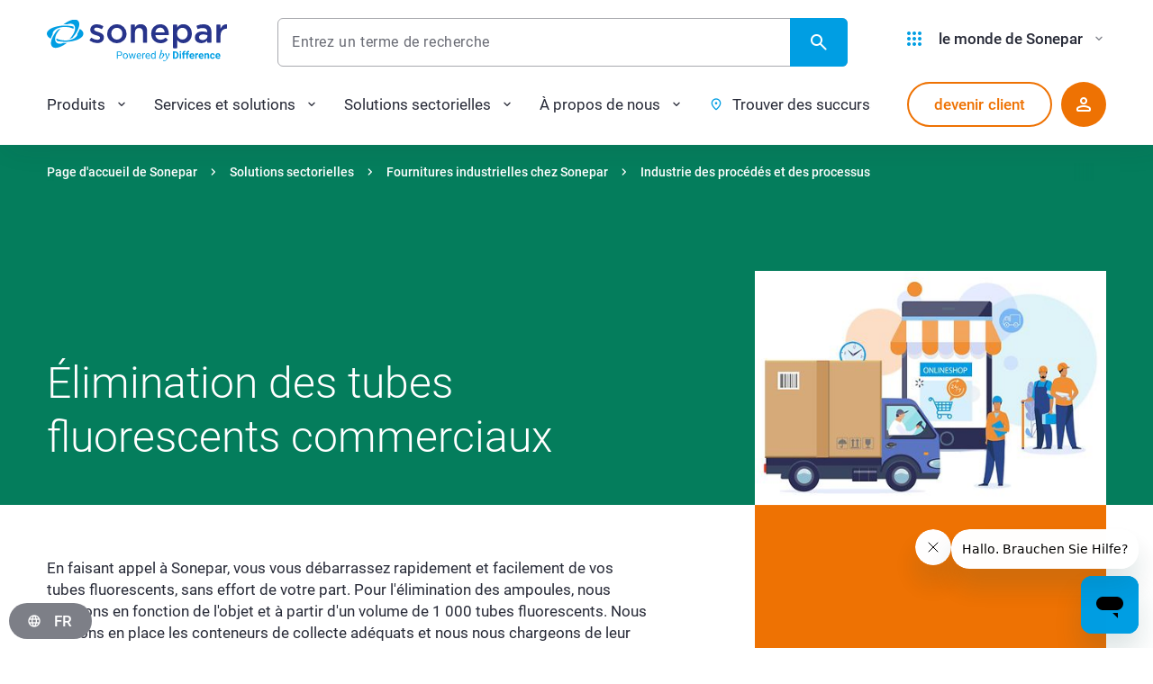

--- FILE ---
content_type: text/html;charset=UTF-8
request_url: https://fr.sonepar.de/c/solutions-sectorielles/fournitures-industrielles-chez-sonepar/industrie-des-proc%C3%A9d%C3%A9s-et-des-processus/%C3%A9limination-des-ampoules-par-sonepar
body_size: 11742
content:
<!DOCTYPE html>
<!--[if lt IE 7]>      <html lang="en" class="no-js lt-ie9 lt-ie8 lt-ie7"> <![endif]-->
<!--[if IE 7]>         <html lang="en" class="no-js lt-ie9 lt-ie8"> <![endif]-->
<!--[if IE 8]>         <html lang="en" class="no-js lt-ie9"> <![endif]-->
<!--[if gt IE 8]><!-->
<html lang="fr" dir="ltr" class="no-js"    ><!--<![endif]-->
<head>
<meta charset="utf-8"/>
<meta http-equiv="X-UA-Compatible" content="IE=edge"/>
<meta name="viewport" content="width=device-width"/>
<meta name="format-detection" content="telephone=no">
<meta name="google-site-verification" content="eJEIcDUoTACEVVgNLQc5Pn0PcYYUa-aZnHj2gdlPx5c"/>
<meta name="facebook-domain-verification" content="2cxmpvz7rh4bossmguq3hkev7n0oxu"/>
<meta name="description" content="Élimination des tubes fluorescents ✓ à partir de 1 000 pièces ✓ mise à disposition de conteneurs incluse ✓ élimination professionnelle sans frais !"/>
<meta name="keywords" content=""/>
<title>Élimination des tubes fluorescents commerciaux | Sonepar</title>
<link rel="icon" href="/resource/crblob/12516/ddb408f263d4efb9a9e1372147e34798/favicon-ico-data.ico">
<link rel="stylesheet" href="/resource/themes/sonepar/vue/css/index-139952-15.css" integrity="sha512-mLWe1jrHR5D2G8ZKXnswPi5eZwbTYdb6aIa3JJuWi8r4vo2aFMufKa0DS9uf00LtVCdyzcobzGiztLLSe2KV4Q==" crossorigin="anonymous" >
<link rel="canonical" href="https://fr.sonepar.de/c/solutions-sectorielles/fournitures-industrielles-chez-sonepar/industrie-des-proc%C3%A9d%C3%A9s-et-des-processus/%C3%A9limination-des-ampoules-par-sonepar">
<link rel="alternate" hreflang="de" href="">
<link rel="alternate" hreflang="fr-LU" href="https://fr.sonepar.de/c/solutions-sectorielles/fournitures-industrielles-chez-sonepar/industrie-des-proc%C3%A9d%C3%A9s-et-des-processus/%C3%A9limination-des-ampoules-par-sonepar">
<link rel="alternate" hreflang="x-default" href="">
<script type="text/javascript">
window.universal_variable = {"version":"1-SNAPSHOT","page":{"type":"content","breadcrumb":["Page d'accueil de Sonepar","Content","Solutions sectorielles","Fournitures industrielles chez Sonepar","Industrie des procédés et des processus","Élimination des ampoules par Sonepar"],"environment":"production","pageName":"Élimination des ampoules par Sonepar","language":"fr"}};
</script>
<script type="text/javascript" id="econdaTM">
econdaTMD=universal_variable;econdatm={stored:[],results:null,
event:function(p){this.stored.push(p);},result:function(r){this.results=r;}};
(function(d,s){var f=d.getElementById(s),j=d.createElement('script');
j.async=true;j.src='https://static.sonepar.de/opentag/fr_sonepar-production.js';f.parentNode.insertBefore(j,f);})
(document,'econdaTM');
</script>
<script>
var $buoop = {required:{e:12,f:-15,o:-10,s:10,c:-6},insecure:true,unsupported: true,reminder: 1,api:2021.08 }; function $buo_f(){ var e = document.createElement("script"); e.src = "//browser-update.org/update.min.js"; document.body.appendChild(e); }; try {document.addEventListener("DOMContentLoaded", $buo_f,false)} catch(e){window.attachEvent("onload", $buo_f)}
</script>
</head><body >
<div init-vue>
<noscript><strong>We're sorry but sonepar doesn't work properly without JavaScript enabled. Please enable it to continue.</strong></noscript>
<q-layout>
<s-corporate-header-container
logo-url='/'
search-uri='/c/suchergebnisseite?query='
:show-cart='true'
register-url='https://www.sonepar.de/c/services-loesungen/beschaffung-lager/onlineshop/kunden-registrierung'
login-url='https://www.sonepar.de/authentication/'
show-content-url='/c/suchergebnisseite?query='
:show-suggestions='true'
:assortment-active='false'
pickup-stores-url='/c/%C3%A0-propos-de-nous/locations'
:locales='{&quot;cart&quot;:&quot;Warenkorb&quot;,&quot;loginBtnText&quot;:&quot;E-Shop&quot;,&quot;wishListTitle&quot;:&quot;Merkliste&quot;,&quot;signupBtnText&quot;:&quot;devenir client&quot;,&quot;pickupStores&quot;:&quot;Trouver des succursales&quot;,&quot;wishListBtnTitle&quot;:&quot;Merkliste&quot;,&quot;soneparWorldBtnText&quot;:&quot;le monde de Sonepar&quot;,&quot;productComparison&quot;:&quot;Produktvergleich&quot;,&quot;soneparDeliveryBtnText&quot;:&quot;Lieferadresse&quot;,&quot;logo&quot;:{&quot;altText&quot;:&quot;Zur Startseite&quot;},&quot;mobileMenu&quot;:{&quot;menu&quot;:&quot;Menü&quot;,&quot;close&quot;:&quot;Schließen&quot;},&quot;search&quot;:{&quot;mobilePlaceholder&quot;:&quot;Entrez un terme de recherche&quot;,&quot;desktopPlaceholder&quot;:&quot;Entrez un terme de recherche&quot;},&quot;navigation&quot;:{&quot;products&quot;:&quot;Produkte&quot;,&quot;assortment&quot;:&quot;Sortiment&quot;},&quot;suggestions&quot;:{&quot;products&quot;:&quot;Produkte&quot;,&quot;showAll&quot;:&quot;Alle anzeigen&quot;,&quot;searchTerm&quot;:&quot;Suchbegriff&quot;,&quot;allResults&quot;:&quot;Alle Ergebnisse&quot;,&quot;deleteHistory&quot;:&quot;Alle löschen&quot;,&quot;latestSearch&quot;:&quot;Zuletzt gesucht&quot;,&quot;mostSearchedProducts&quot;:&quot;Oft gesuchte Artikel&quot;,&quot;companyAndServices&quot;:&quot;Unternehmen &amp; Services&quot;,&quot;noResultsFound&quot;:&quot;&quot;},&quot;accountMenuItems&quot;:{&quot;overview&quot;:&quot;Übersicht&quot;,&quot;orderManagement&quot;:&quot;Bestellverwaltung&quot;,&quot;savedCarts&quot;:&quot;Warenkörbe&quot;,&quot;offers&quot;:&quot;Angebote&quot;,&quot;accountManagement&quot;:&quot;Konto&quot;},&quot;accountMenu&quot;:{&quot;login&quot;:&quot;Anmelden&quot;,&quot;logout&quot;:&quot;Abmelden&quot;,&quot;greeting&quot;:&quot;Hallo&quot;,&quot;myAccount&quot;:&quot;Mein Kundenkonto&quot;,&quot;newCustomer&quot;:&quot;Neuer Kunde?&quot;,&quot;registerNow&quot;:&quot;Jetzt Konto anlegen&quot;,&quot;forgotPassword&quot;:&quot;Passwort vergessen&quot;},&quot;cartDropDown&quot;:{&quot;please&quot;:&quot;Bitte&quot;,&quot;login&quot;:&quot;Anmelden&quot;,&quot;forPriceInfo&quot;:&quot;für Bestands- und Preisinformationen.&quot;,&quot;positions&quot;:&quot;Position(en)&quot;,&quot;similarImage&quot;:&quot;Abbildung ähnlich&quot;,&quot;linkText&quot;:&quot;Zum Warenkorb&quot;,&quot;emptyList&quot;:&quot;Es befinden sich noch keine Produkte in Ihrem Warenkorb.&quot;,&quot;subtotal&quot;:&quot;Zwischensumme&quot;,&quot;notifications&quot;:{&quot;addProduct&quot;:&quot;Zum Warenkorb hinzugefügt&quot;,&quot;missingProducts&quot;:&quot;Folgende Produkte wurden nicht zum Warenkorb hinzugefügt:&quot;,&quot;allProductsSuccess&quot;:&quot;Produkte zum Warenkorb hinzugefügt.&quot;}},&quot;megaMenu&quot;:{&quot;close&quot;:&quot;Schließen&quot;,&quot;linkTileList&quot;:{&quot;loadMore&quot;:&quot;Mehr anzeigen&quot;},&quot;megaMenuColumn&quot;:{&quot;overview&quot;:&quot;Übersicht&quot;,&quot;backToMainMenu&quot;:&quot;Zurück zum Hauptmenü&quot;}}}'
:show-header-buttons='true'
:speech-to-text-active='true'
:nav-data='{&quot;navigation&quot;:{&quot;title&quot;:&quot;Page d&#39;accueil de Sonepar&quot;,&quot;url&quot;:&quot;/&quot;,&quot;children&quot;:[{&quot;title&quot;:&quot;Produits&quot;,&quot;url&quot;:&quot;https://fr.sonepar.de/c/produits&quot;,&quot;children&quot;:[{&quot;title&quot;:&quot;Sécurité au travail&quot;,&quot;url&quot;:&quot;https://fr.sonepar.de/c/produits/s%C3%A9curit%C3%A9-au-travail&quot;,&quot;children&quot;:[],&quot;personalizedTeasers&quot;:[]},{&quot;title&quot;:&quot;Technique d&#39;automatisation&quot;,&quot;url&quot;:&quot;https://fr.sonepar.de/c/produits/technique-d-automatisation&quot;,&quot;children&quot;:[],&quot;personalizedTeasers&quot;:[]},{&quot;title&quot;:&quot;Équipements de réseaux de données&quot;,&quot;url&quot;:&quot;https://fr.sonepar.de/c/produits/%C3%A9quipements-de-r%C3%A9seaux-de-donn%C3%A9es&quot;,&quot;children&quot;:[],&quot;personalizedTeasers&quot;:[]},{&quot;title&quot;:&quot;Électroménagers&quot;,&quot;url&quot;:&quot;https://fr.sonepar.de/c/produits/%C3%A9lectrom%C3%A9nagers&quot;,&quot;children&quot;:[],&quot;personalizedTeasers&quot;:[]},{&quot;title&quot;:&quot;Matériel d&#39;installation électrique&quot;,&quot;url&quot;:&quot;https://fr.sonepar.de/c/produits/mat%C3%A9riel-d-installation-%C3%A9lectrique&quot;,&quot;children&quot;:[],&quot;personalizedTeasers&quot;:[]},{&quot;title&quot;:&quot;Énergies renouvelables&quot;,&quot;url&quot;:&quot;https://fr.sonepar.de/c/produits/%C3%A9nergies-renouvelables&quot;,&quot;children&quot;:[],&quot;personalizedTeasers&quot;:[]},{&quot;title&quot;:&quot;Télécommunications&quot;,&quot;url&quot;:&quot;https://fr.sonepar.de/c/produits/t%C3%A9l%C3%A9communications&quot;,&quot;children&quot;:[],&quot;personalizedTeasers&quot;:[]},{&quot;title&quot;:&quot;Gestion technique de bâtiments&quot;,&quot;url&quot;:&quot;https://fr.sonepar.de/c/produits/gestion-technique-de-b%C3%A2timents&quot;,&quot;children&quot;:[],&quot;personalizedTeasers&quot;:[]},{&quot;title&quot;:&quot;Domotique et ingénierie des systèmes&quot;,&quot;url&quot;:&quot;https://fr.sonepar.de/c/produits/domotique-et-ing%C3%A9nierie-des-syst%C3%A8mes&quot;,&quot;children&quot;:[],&quot;personalizedTeasers&quot;:[]},{&quot;title&quot;:&quot;Câbles et conduites&quot;,&quot;url&quot;:&quot;https://fr.sonepar.de/c/produits/c%C3%A2bles-et-conduites&quot;,&quot;children&quot;:[],&quot;personalizedTeasers&quot;:[]},{&quot;title&quot;:&quot;Lampes et ampoules&quot;,&quot;url&quot;:&quot;https://fr.sonepar.de/c/produits/lampes-et-ampoules&quot;,&quot;children&quot;:[],&quot;personalizedTeasers&quot;:[]},{&quot;title&quot;:&quot;Éclairage&quot;,&quot;url&quot;:&quot;https://fr.sonepar.de/c/produits/%C3%A9clairage&quot;,&quot;children&quot;:[],&quot;personalizedTeasers&quot;:[]},{&quot;title&quot;:&quot;Matériel de mesure&quot;,&quot;url&quot;:&quot;https://fr.sonepar.de/c/produits/mat%C3%A9riel-de-mesure&quot;,&quot;children&quot;:[],&quot;personalizedTeasers&quot;:[]},{&quot;title&quot;:&quot;Matériel satellitaire&quot;,&quot;url&quot;:&quot;https://fr.sonepar.de/c/produits/mat%C3%A9riel-satellitaire&quot;,&quot;children&quot;:[],&quot;personalizedTeasers&quot;:[]},{&quot;title&quot;:&quot;Jeux d&#39;interrupteurs&quot;,&quot;url&quot;:&quot;https://fr.sonepar.de/c/produits/jeux-d-interrupteurs&quot;,&quot;children&quot;:[],&quot;personalizedTeasers&quot;:[]},{&quot;title&quot;:&quot;Technique des capteurs&quot;,&quot;url&quot;:&quot;https://fr.sonepar.de/c/produits/technique-des-capteurs&quot;,&quot;children&quot;:[],&quot;personalizedTeasers&quot;:[]},{&quot;title&quot;:&quot;Maison connectée&quot;,&quot;url&quot;:&quot;https://fr.sonepar.de/c/produits/maison-connect%C3%A9e&quot;,&quot;children&quot;:[],&quot;personalizedTeasers&quot;:[]},{&quot;title&quot;:&quot;Produits électroniques grand public&quot;,&quot;url&quot;:&quot;https://fr.sonepar.de/c/produits/produits-%C3%A9lectroniques-grand-public&quot;,&quot;children&quot;:[],&quot;personalizedTeasers&quot;:[]},{&quot;title&quot;:&quot;Outils&quot;,&quot;url&quot;:&quot;https://fr.sonepar.de/c/produits/outils&quot;,&quot;children&quot;:[],&quot;personalizedTeasers&quot;:[]},{&quot;title&quot;:&quot;Coffret à compteurs complet&quot;,&quot;url&quot;:&quot;https://fr.sonepar.de/c/produits/coffret-%C3%A0-compteurs-complet&quot;,&quot;children&quot;:[],&quot;personalizedTeasers&quot;:[]}],&quot;personalizedTeasers&quot;:[]},{&quot;title&quot;:&quot;Services et solutions&quot;,&quot;url&quot;:&quot;https://fr.sonepar.de/c/services-et-solutions&quot;,&quot;children&quot;:[{&quot;title&quot;:&quot;Numérique&quot;,&quot;url&quot;:&quot;https://fr.sonepar.de/c/services-et-solutions/num%C3%A9rique&quot;,&quot;children&quot;:[{&quot;title&quot;:&quot;Applications numériques pour les artisans et les électriciens&quot;,&quot;url&quot;:&quot;https://fr.sonepar.de/c/services-et-solutions/num%C3%A9rique/applications-num%C3%A9riques-pour-les-artisans-et-les-%C3%A9lectriciens&quot;,&quot;children&quot;:[],&quot;personalizedTeasers&quot;:[]},{&quot;title&quot;:&quot;Solutions numériques pour l&#39;industrie&quot;,&quot;url&quot;:&quot;https://fr.sonepar.de/c/services-et-solutions/num%C3%A9rique/solutions-num%C3%A9riques-pour-l-industrie&quot;,&quot;children&quot;:[],&quot;personalizedTeasers&quot;:[]}],&quot;personalizedTeasers&quot;:[]},{&quot;title&quot;:&quot;Programmes d&#39;aide&quot;,&quot;url&quot;:&quot;https://fr.sonepar.de/c/services-et-solutions/programmes-d-aide&quot;,&quot;children&quot;:[{&quot;title&quot;:&quot;Navigateur des subventions&quot;,&quot;url&quot;:&quot;https://fr.sonepar.de/c/services-et-solutions/programmes-d-aide/navigateur-des-subventions&quot;,&quot;children&quot;:[],&quot;personalizedTeasers&quot;:[]},{&quot;title&quot;:&quot;Programme d&#39;aide pour l&#39;éclairage&quot;,&quot;url&quot;:&quot;https://fr.sonepar.de/c/services-et-solutions/programmes-d-aide/programme-d-aide-pour-l-%C3%A9clairage&quot;,&quot;children&quot;:[],&quot;personalizedTeasers&quot;:[]},{&quot;title&quot;:&quot;Programme d&#39;aide pour les stations de recharge&quot;,&quot;url&quot;:&quot;https://fr.sonepar.de/c/services-et-solutions/programmes-d-aide/foerderprogramm-ladestationen&quot;,&quot;children&quot;:[],&quot;personalizedTeasers&quot;:[]},{&quot;title&quot;:&quot;Aide de la Kfw pour la borne de recharge - usage privé&quot;,&quot;url&quot;:&quot;https://fr.sonepar.de/c/services-et-solutions/programmes-d-aide/wallbox-kfw-foerderung-privat&quot;,&quot;children&quot;:[],&quot;personalizedTeasers&quot;:[]},{&quot;title&quot;:&quot;Programme d&#39;aide pour l&#39;accumulateur de batterie&quot;,&quot;url&quot;:&quot;https://fr.sonepar.de/c/services-et-solutions/programmes-d-aide/programme-d-aide-pour-l-accumulateur-de-batterie&quot;,&quot;children&quot;:[],&quot;personalizedTeasers&quot;:[]}],&quot;personalizedTeasers&quot;:[]},{&quot;title&quot;:&quot;Planification et organisation&quot;,&quot;url&quot;:&quot;https://fr.sonepar.de/c/services-et-solutions/planification-et-organisation&quot;,&quot;children&quot;:[{&quot;title&quot;:&quot;E-partenaire&quot;,&quot;url&quot;:&quot;https://fr.sonepar.de/c/services-et-solutions/planification-et-organisation/e-partenaire&quot;,&quot;children&quot;:[],&quot;personalizedTeasers&quot;:[]},{&quot;title&quot;:&quot;ePLATO – aide à la planification numérique&quot;,&quot;url&quot;:&quot;https://fr.sonepar.de/c/services-et-solutions/planification-et-organisation/eplato-aide-%C3%A0-la-planification-num%C3%A9rique&quot;,&quot;children&quot;:[],&quot;personalizedTeasers&quot;:[]},{&quot;title&quot;:&quot;Service de conseil sur les énergies renouvelables&quot;,&quot;url&quot;:&quot;https://fr.sonepar.de/c/services-et-solutions/planification-et-organisation/service-de-conseil-sur-les-%C3%A9nergies-renouvelables&quot;,&quot;children&quot;:[],&quot;personalizedTeasers&quot;:[]},{&quot;title&quot;:&quot;E-mobilité&quot;,&quot;url&quot;:&quot;https://fr.sonepar.de/c/services-et-solutions/planification-et-organisation/e-mobilit%C3%A9&quot;,&quot;children&quot;:[],&quot;personalizedTeasers&quot;:[]},{&quot;title&quot;:&quot;SolutionZ - coffret à compteurs&quot;,&quot;url&quot;:&quot;https://fr.sonepar.de/c/services-et-solutions/planification-et-organisation/solutionz-coffret-%C3%A0-compteurs&quot;,&quot;children&quot;:[],&quot;personalizedTeasers&quot;:[]},{&quot;title&quot;:&quot;Conseils en efficacité énergétique - configurateurs&quot;,&quot;url&quot;:&quot;https://fr.sonepar.de/c/services-et-solutions/planification-et-organisation/conseils-en-efficacit%C3%A9-%C3%A9nerg%C3%A9tique-configurateurs&quot;,&quot;children&quot;:[],&quot;personalizedTeasers&quot;:[]},{&quot;title&quot;:&quot;Planification de l&#39;éclairage&quot;,&quot;url&quot;:&quot;https://fr.sonepar.de/c/services-et-solutions/planification-et-organisation/planification-de-l-%C3%A9clairage&quot;,&quot;children&quot;:[],&quot;personalizedTeasers&quot;:[]},{&quot;title&quot;:&quot;Offres de projets via GAEB&quot;,&quot;url&quot;:&quot;https://fr.sonepar.de/c/services-et-solutions/planification-et-organisation/offres-de-projets-via-gaeb&quot;,&quot;children&quot;:[],&quot;personalizedTeasers&quot;:[]},{&quot;title&quot;:&quot;Conseils techniques (TKAM)&quot;,&quot;url&quot;:&quot;https://fr.sonepar.de/c/services-et-solutions/planification-et-organisation/conseils-techniques-tkam-&quot;,&quot;children&quot;:[],&quot;personalizedTeasers&quot;:[]},{&quot;title&quot;:&quot;Maison connectée&quot;,&quot;url&quot;:&quot;https://fr.sonepar.de/c/services-et-solutions/planification-et-organisation/maison-connect%C3%A9e&quot;,&quot;children&quot;:[],&quot;personalizedTeasers&quot;:[]},{&quot;title&quot;:&quot;Gestion des coûts&quot;,&quot;url&quot;:&quot;https://fr.sonepar.de/c/services-et-solutions/planification-et-organisation/gestion-des-co%C3%BBts&quot;,&quot;children&quot;:[],&quot;personalizedTeasers&quot;:[]},{&quot;title&quot;:&quot;Facture électronique&quot;,&quot;url&quot;:&quot;https://fr.sonepar.de/c/services-et-solutions/planification-et-organisation/facture-%C3%A9lectronique&quot;,&quot;children&quot;:[],&quot;personalizedTeasers&quot;:[]}],&quot;personalizedTeasers&quot;:[]},{&quot;title&quot;:&quot;Approvisionnement et entrepôt&quot;,&quot;url&quot;:&quot;https://fr.sonepar.de/c/services-et-solutions/approvisionnement-et-entrep%C3%B4t&quot;,&quot;children&quot;:[{&quot;title&quot;:&quot;Boutique en ligne&quot;,&quot;url&quot;:&quot;https://fr.sonepar.de/c/services-et-solutions/approvisionnement-et-entrep%C3%B4t/boutique-en-ligne&quot;,&quot;children&quot;:[{&quot;title&quot;:&quot;Configurateurs&quot;,&quot;url&quot;:&quot;https://fr.sonepar.de/c/services-et-solutions/approvisionnement-et-entrep%C3%B4t/boutique-en-ligne/konfiguratoren&quot;,&quot;children&quot;:[],&quot;personalizedTeasers&quot;:[]},{&quot;title&quot;:&quot;Kunden-Registrierung&quot;,&quot;url&quot;:&quot;https://www.sonepar.de/c/services-loesungen/beschaffung-lager/onlineshop/kunden-registrierung&quot;,&quot;children&quot;:[],&quot;personalizedTeasers&quot;:[]}],&quot;personalizedTeasers&quot;:[]},{&quot;title&quot;:&quot;Campagne des marques&quot;,&quot;url&quot;:&quot;https://fr.sonepar.de/c/services-et-solutions/approvisionnement-et-entrep%C3%B4t/campagne-des-marques&quot;,&quot;children&quot;:[],&quot;personalizedTeasers&quot;:[]},{&quot;title&quot;:&quot;Application Sonepar Shop&quot;,&quot;url&quot;:&quot;https://fr.sonepar.de/c/services-et-solutions/approvisionnement-et-entrep%C3%B4t/application-sonepar-shop&quot;,&quot;children&quot;:[],&quot;personalizedTeasers&quot;:[]},{&quot;title&quot;:&quot;Solutions de scannage et application Scan-to-Order&quot;,&quot;url&quot;:&quot;https://fr.sonepar.de/c/services-et-solutions/approvisionnement-et-entrep%C3%B4t/solutions-de-scannage-et-application-scan-to-order&quot;,&quot;children&quot;:[],&quot;personalizedTeasers&quot;:[]},{&quot;title&quot;:&quot;Programme de bonus - monde de primes&quot;,&quot;url&quot;:&quot;https://fr.sonepar.de/c/services-et-solutions/approvisionnement-et-entrep%C3%B4t/programme-de-bonus-monde-de-primes&quot;,&quot;children&quot;:[],&quot;personalizedTeasers&quot;:[]},{&quot;title&quot;:&quot;E-Procurement&quot;,&quot;url&quot;:&quot;https://fr.sonepar.de/c/services-et-solutions/approvisionnement-et-entrep%C3%B4t/e-procurement&quot;,&quot;children&quot;:[{&quot;title&quot;:&quot;Interfaces vers les logiciels des clients&quot;,&quot;url&quot;:&quot;https://fr.sonepar.de/c/services-et-solutions/approvisionnement-et-entrep%C3%B4t/e-procurement/interfaces-vers-les-logiciels-des-clients&quot;,&quot;children&quot;:[],&quot;personalizedTeasers&quot;:[]},{&quot;title&quot;:&quot;EDI&quot;,&quot;url&quot;:&quot;https://fr.sonepar.de/c/services-et-solutions/approvisionnement-et-entrep%C3%B4t/e-procurement/edi&quot;,&quot;children&quot;:[],&quot;personalizedTeasers&quot;:[]},{&quot;title&quot;:&quot;Service de classification selon ETIM&quot;,&quot;url&quot;:&quot;https://fr.sonepar.de/c/services-et-solutions/approvisionnement-et-entrep%C3%B4t/e-procurement/service-de-classification-selon-etim&quot;,&quot;children&quot;:[],&quot;personalizedTeasers&quot;:[]},{&quot;title&quot;:&quot;Logiciel d&#39;e-procurement easyPro&quot;,&quot;url&quot;:&quot;https://fr.sonepar.de/c/services-et-solutions/approvisionnement-et-entrep%C3%B4t/e-procurement/logiciel-d-e-procurement-easypro&quot;,&quot;children&quot;:[],&quot;personalizedTeasers&quot;:[]}],&quot;personalizedTeasers&quot;:[]},{&quot;title&quot;:&quot;Offres multilingues &amp; personnalisées et activité d&#39;exportation&quot;,&quot;url&quot;:&quot;https://fr.sonepar.de/c/services-et-solutions/approvisionnement-et-entrep%C3%B4t/offres-multilingues-personnalis%C3%A9es-et-activit%C3%A9-d-exportation&quot;,&quot;children&quot;:[],&quot;personalizedTeasers&quot;:[]},{&quot;title&quot;:&quot;Livraison premium (24-7 et express de nuit)&quot;,&quot;url&quot;:&quot;https://fr.sonepar.de/c/services-et-solutions/approvisionnement-et-entrep%C3%B4t/livraison-premium-&quot;,&quot;children&quot;:[],&quot;personalizedTeasers&quot;:[]},{&quot;title&quot;:&quot;Logistique « juste à temps »&quot;,&quot;url&quot;:&quot;https://fr.sonepar.de/c/services-et-solutions/approvisionnement-et-entrep%C3%B4t/logistique-juste-%C3%A0-temps-&quot;,&quot;children&quot;:[],&quot;personalizedTeasers&quot;:[]}],&quot;personalizedTeasers&quot;:[]},{&quot;title&quot;:&quot;Chantier et installation&quot;,&quot;url&quot;:&quot;https://fr.sonepar.de/c/services-et-solutions/chantier-et-installation&quot;,&quot;children&quot;:[{&quot;title&quot;:&quot;Conteneurs et matériel de location&quot;,&quot;url&quot;:&quot;https://fr.sonepar.de/c/services-et-solutions/chantier-et-installation/conteneurs-et-mat%C3%A9riel-de-location&quot;,&quot;children&quot;:[{&quot;title&quot;:&quot;OnSiteContainer (système RFID)&quot;,&quot;url&quot;:&quot;https://fr.sonepar.de/c/services-et-solutions/chantier-et-installation/conteneurs-et-mat%C3%A9riel-de-location/onsitecontainer-syst%C3%A8me-rfid-&quot;,&quot;children&quot;:[],&quot;personalizedTeasers&quot;:[]},{&quot;title&quot;:&quot;Louer et acheter des conteneurs&quot;,&quot;url&quot;:&quot;https://fr.sonepar.de/c/services-et-solutions/chantier-et-installation/conteneurs-et-mat%C3%A9riel-de-location/louer-et-acheter-des-conteneurs&quot;,&quot;children&quot;:[],&quot;personalizedTeasers&quot;:[]},{&quot;title&quot;:&quot;Louer des appareils de mesure et des outils&quot;,&quot;url&quot;:&quot;https://fr.sonepar.de/c/services-et-solutions/chantier-et-installation/conteneurs-et-mat%C3%A9riel-de-location/louer-des-appareils-de-mesure-et-des-outils&quot;,&quot;children&quot;:[],&quot;personalizedTeasers&quot;:[]},{&quot;title&quot;:&quot;Louer des nacelles de travail&quot;,&quot;url&quot;:&quot;https://fr.sonepar.de/c/services-et-solutions/chantier-et-installation/conteneurs-et-mat%C3%A9riel-de-location/louer-des-nacelles-de-travail&quot;,&quot;children&quot;:[],&quot;personalizedTeasers&quot;:[]}],&quot;personalizedTeasers&quot;:[]},{&quot;title&quot;:&quot;Élimination des sources lumineuses&quot;,&quot;url&quot;:&quot;https://fr.sonepar.de/c/services-et-solutions/chantier-et-installation/%C3%A9limination-des-sources-lumineuses&quot;,&quot;children&quot;:[],&quot;personalizedTeasers&quot;:[]}],&quot;personalizedTeasers&quot;:[]},{&quot;title&quot;:&quot;Formation initiale et continue&quot;,&quot;url&quot;:&quot;https://fr.sonepar.de/c/services-et-solutions/weiterbildung-schulung&quot;,&quot;children&quot;:[{&quot;title&quot;:&quot;Formations chez Sonepar&quot;,&quot;url&quot;:&quot;https://fr.sonepar.de/c/services-et-solutions/weiterbildung-schulung/sonepar-lernwelt&quot;,&quot;children&quot;:[],&quot;personalizedTeasers&quot;:[]},{&quot;title&quot;:&quot;Lernquiz-App eM1ND3R&quot;,&quot;url&quot;:&quot;https://fr.sonepar.de/c/services-et-solutions/weiterbildung-schulung/em1nd3r&quot;,&quot;children&quot;:[],&quot;personalizedTeasers&quot;:[]}],&quot;personalizedTeasers&quot;:[]}],&quot;personalizedTeasers&quot;:[]},{&quot;title&quot;:&quot;Solutions sectorielles&quot;,&quot;url&quot;:&quot;https://fr.sonepar.de/c/solutions-sectorielles&quot;,&quot;children&quot;:[{&quot;title&quot;:&quot;Fournitures pour artisans et électriciens&quot;,&quot;url&quot;:&quot;https://fr.sonepar.de/c/solutions-sectorielles/fournitures-pour-artisans-et-%C3%A9lectriciens&quot;,&quot;children&quot;:[],&quot;personalizedTeasers&quot;:[]},{&quot;title&quot;:&quot;Fournitures industrielles chez Sonepar&quot;,&quot;url&quot;:&quot;https://fr.sonepar.de/c/solutions-sectorielles/fournitures-industrielles-chez-sonepar&quot;,&quot;children&quot;:[{&quot;title&quot;:&quot;Industrie des procédés et des processus&quot;,&quot;url&quot;:&quot;https://fr.sonepar.de/c/solutions-sectorielles/fournitures-industrielles-chez-sonepar/industrie-des-proc%C3%A9d%C3%A9s-et-des-processus&quot;,&quot;children&quot;:[],&quot;personalizedTeasers&quot;:[]},{&quot;title&quot;:&quot;Construction mécanique et industrie de production&quot;,&quot;url&quot;:&quot;https://fr.sonepar.de/c/solutions-sectorielles/fournitures-industrielles-chez-sonepar/construction-m%C3%A9canique-et-industrie-de-production&quot;,&quot;children&quot;:[],&quot;personalizedTeasers&quot;:[]},{&quot;title&quot;:&quot;Infrastructure&quot;,&quot;url&quot;:&quot;https://fr.sonepar.de/c/solutions-sectorielles/fournitures-industrielles-chez-sonepar/infrastructure&quot;,&quot;children&quot;:[],&quot;personalizedTeasers&quot;:[]},{&quot;title&quot;:&quot;Gestion techniques de bâtiments et construction d&#39;installations&quot;,&quot;url&quot;:&quot;https://fr.sonepar.de/c/solutions-sectorielles/fournitures-industrielles-chez-sonepar/gestion-techniques-de-b%C3%A2timents-et-construction-d-installations&quot;,&quot;children&quot;:[],&quot;personalizedTeasers&quot;:[]}],&quot;personalizedTeasers&quot;:[]}],&quot;personalizedTeasers&quot;:[]},{&quot;title&quot;:&quot;À propos de nous&quot;,&quot;url&quot;:&quot;https://fr.sonepar.de/c/%C3%A0-propos-de-nous&quot;,&quot;children&quot;:[{&quot;title&quot;:&quot;Trouver des succursales et interlocuteurs&quot;,&quot;url&quot;:&quot;https://fr.sonepar.de/c/%C3%A0-propos-de-nous/locations&quot;,&quot;children&quot;:[],&quot;personalizedTeasers&quot;:[]},{&quot;title&quot;:&quot;Fournisseurs&quot;,&quot;url&quot;:&quot;https://fr.sonepar.de/c/%C3%A0-propos-de-nous/fournisseurs&quot;,&quot;children&quot;:[],&quot;personalizedTeasers&quot;:[]},{&quot;title&quot;:&quot;Logistique&quot;,&quot;url&quot;:&quot;https://fr.sonepar.de/c/%C3%A0-propos-de-nous/logistique&quot;,&quot;children&quot;:[],&quot;personalizedTeasers&quot;:[]},{&quot;title&quot;:&quot;Entreprise&quot;,&quot;url&quot;:&quot;https://fr.sonepar.de/c/%C3%A0-propos-de-nous/entreprise&quot;,&quot;children&quot;:[{&quot;title&quot;:&quot;Faits et chiffres&quot;,&quot;url&quot;:&quot;https://fr.sonepar.de/c/%C3%A0-propos-de-nous/entreprise/faits-et-chiffres&quot;,&quot;children&quot;:[],&quot;personalizedTeasers&quot;:[]},{&quot;title&quot;:&quot;Philosophie&quot;,&quot;url&quot;:&quot;https://fr.sonepar.de/c/%C3%A0-propos-de-nous/entreprise/philosophie&quot;,&quot;children&quot;:[],&quot;personalizedTeasers&quot;:[]}],&quot;personalizedTeasers&quot;:[]},{&quot;title&quot;:&quot;Carrière&quot;,&quot;url&quot;:&quot;https://fr.sonepar.de/c/%C3%A0-propos-de-nous/carri%C3%A8re&quot;,&quot;children&quot;:[],&quot;personalizedTeasers&quot;:[]},{&quot;title&quot;:&quot;Contact&quot;,&quot;url&quot;:&quot;https://fr.sonepar.de/c/%C3%A0-propos-de-nous/contact&quot;,&quot;children&quot;:[{&quot;title&quot;:&quot;Notre formulaire de contact&quot;,&quot;url&quot;:&quot;https://fr.sonepar.de/c/%C3%A0-propos-de-nous/contact/notre-formulaire-de-contact&quot;,&quot;children&quot;:[],&quot;personalizedTeasers&quot;:[]},{&quot;title&quot;:&quot;Contact pour l&#39;industrie&quot;,&quot;url&quot;:&quot;https://fr.sonepar.de/c/%C3%A0-propos-de-nous/contact/contact-pour-l-industrie&quot;,&quot;children&quot;:[],&quot;personalizedTeasers&quot;:[]},{&quot;title&quot;:&quot;Contact pour l&#39;artisanat&quot;,&quot;url&quot;:&quot;https://fr.sonepar.de/c/%C3%A0-propos-de-nous/contact/contact-pour-l-artisanat&quot;,&quot;children&quot;:[],&quot;personalizedTeasers&quot;:[]},{&quot;title&quot;:&quot;Contact carrière&quot;,&quot;url&quot;:&quot;https://fr.sonepar.de/c/%C3%A0-propos-de-nous/contact/contact-carri%C3%A8re&quot;,&quot;children&quot;:[],&quot;personalizedTeasers&quot;:[]}],&quot;personalizedTeasers&quot;:[]},{&quot;title&quot;:&quot;Conformité et intégrité&quot;,&quot;url&quot;:&quot;https://fr.sonepar.de/c/%C3%A0-propos-de-nous/conformit%C3%A9-et-int%C3%A9grit%C3%A9&quot;,&quot;children&quot;:[],&quot;personalizedTeasers&quot;:[]},{&quot;title&quot;:&quot;Signalement&quot;,&quot;url&quot;:&quot;https://fr.sonepar.de/c/%C3%A0-propos-de-nous/signalement&quot;,&quot;children&quot;:[],&quot;personalizedTeasers&quot;:[]},{&quot;title&quot;:&quot;Développement durable chez Sonepar&quot;,&quot;url&quot;:&quot;https://fr.sonepar.de/c/%C3%A0-propos-de-nous/d%C3%A9veloppement-durable-chez-sonepar&quot;,&quot;children&quot;:[{&quot;title&quot;:&quot;Notre engagement&quot;,&quot;url&quot;:&quot;https://fr.sonepar.de/c/%C3%A0-propos-de-nous/d%C3%A9veloppement-durable-chez-sonepar/notre-engagement&quot;,&quot;children&quot;:[],&quot;personalizedTeasers&quot;:[]},{&quot;title&quot;:&quot;Certifications&quot;,&quot;url&quot;:&quot;https://fr.sonepar.de/c/%C3%A0-propos-de-nous/d%C3%A9veloppement-durable-chez-sonepar/certifications&quot;,&quot;children&quot;:[],&quot;personalizedTeasers&quot;:[]},{&quot;title&quot;:&quot;Programme de développement durable de Sonepar&quot;,&quot;url&quot;:&quot;https://fr.sonepar.de/c/%C3%A0-propos-de-nous/d%C3%A9veloppement-durable-chez-sonepar/programme-de-d%C3%A9veloppement-durable-de-sonepar&quot;,&quot;children&quot;:[],&quot;personalizedTeasers&quot;:[]}],&quot;personalizedTeasers&quot;:[]},{&quot;title&quot;:&quot;Presse&quot;,&quot;url&quot;:&quot;https://fr.sonepar.de/c/%C3%A0-propos-de-nous/presse&quot;,&quot;children&quot;:[],&quot;personalizedTeasers&quot;:[]}],&quot;personalizedTeasers&quot;:[]}],&quot;personalizedTeasers&quot;:[]},&quot;soneparwelt&quot;:{&quot;title&quot;:&quot;&quot;,&quot;children&quot;:[{&quot;url&quot;:&quot;https://www.sonepar.de/&quot;,&quot;title&quot;:&quot;Boutique et entreprise&quot;,&quot;target&quot;:&quot;_self&quot;,&quot;image&quot;:&quot;https://fr.sonepar.de/resource/blob/88784/d9446a6fc0ae846374f93aae7bd12339/logo-png-data.png&quot;,&quot;additionalProperties&quot;:{}},{&quot;url&quot;:&quot;https://praemienwelt.sonepar.de/lux/account/sso/login&quot;,&quot;title&quot;:&quot;Sonepar Récompenses Monde&quot;,&quot;target&quot;:&quot;_blank&quot;,&quot;image&quot;:&quot;https://fr.sonepar.de/resource/blob/88788/1e258a047ebd8c13eafdf9819a679312/praemienwelt-icon-data.png&quot;,&quot;additionalProperties&quot;:{}},{&quot;url&quot;:&quot;https://www.sonepar.de/return/ui/&quot;,&quot;title&quot;:&quot;Portail des retours&quot;,&quot;target&quot;:&quot;_blank&quot;,&quot;image&quot;:&quot;https://fr.sonepar.de/resource/blob/88786/ad4b8d779d4051c082f40296c6056467/retoure-icon-data.png&quot;,&quot;additionalProperties&quot;:{}},{&quot;url&quot;:&quot;https://www.sonepar.de/caruso/&quot;,&quot;title&quot;:&quot;Le monde éducatif Sonepar&quot;,&quot;target&quot;:&quot;_blank&quot;,&quot;image&quot;:&quot;https://fr.sonepar.de/resource/blob/88790/4b312160dd9fd165c66ae6222472e4c5/lernwelt-icon-data.png&quot;,&quot;additionalProperties&quot;:{}},{&quot;url&quot;:&quot;https://www.sonepar.de/authentication/login.xhtml?redirect_uri=/shop/redirect/eportal&quot;,&quot;title&quot;:&quot;E-PARTNER&quot;,&quot;target&quot;:&quot;_blank&quot;,&quot;image&quot;:&quot;https://fr.sonepar.de/resource/blob/88794/4121ac7b61299c2071d116f30bbbe6b5/epartner-icon-data.png&quot;,&quot;additionalProperties&quot;:{}},{&quot;url&quot;:&quot;https://blog.sonepar.de/&quot;,&quot;title&quot;:&quot;Sonepar-Blog&quot;,&quot;target&quot;:&quot;_blank&quot;,&quot;image&quot;:&quot;https://fr.sonepar.de/resource/blob/88798/9f62c138741d13bd5adc31f1f0c80fa3/blog-icon-data.png&quot;,&quot;additionalProperties&quot;:{}},{&quot;url&quot;:&quot;https://www.sonepar.de/shop/redirect/homeundtech&quot;,&quot;title&quot;:&quot;Home &amp; Tech&quot;,&quot;target&quot;:&quot;_blank&quot;,&quot;image&quot;:&quot;https://www.sonepar.de/resource/blob/99936/56e262e0f04e558a324da33d075e0ca7/home-tech-logo-rgb-sonepar-intern-favicon-cyan-data.png&quot;,&quot;additionalProperties&quot;:{}},{&quot;url&quot;:&quot;https://career.sonepar.com/?locale=de_DE&quot;,&quot;title&quot;:&quot;Offres d&#39;emplois&quot;,&quot;target&quot;:&quot;_blank&quot;,&quot;image&quot;:&quot;https://fr.sonepar.de/resource/blob/88792/6be5d47dca3d4b264e831a81e52d4eda/karriere-icon-data.png&quot;,&quot;additionalProperties&quot;:{}}]},&quot;products&quot;:null}'
:show-corporate-results='true'
corporate-search-site-id='sonepar-fr-lu'
:link-config='{&quot;url&quot;:&quot;#&quot;,&quot;component&quot;:&quot;a&quot;,&quot;attribute&quot;:&quot;href&quot;,&quot;target&quot;:&quot;_self&quot;}'
:show-marketing-products='true'
:show-product-comparable='true'
:languages-active='true'
:languages='[{&quot;order&quot;:0,&quot;short&quot;:&quot;DE&quot;,&quot;title&quot;:&quot;Deutsch&quot;,&quot;value&quot;:&quot;&quot;},{&quot;order&quot;:1,&quot;short&quot;:&quot;FR&quot;,&quot;title&quot;:&quot;Français&quot;,&quot;value&quot;:&quot;https://fr.sonepar.de/c/solutions-sectorielles/fournitures-industrielles-chez-sonepar/industrie-des-proc%C3%A9d%C3%A9s-et-des-processus/%C3%A9limination-des-ampoules-par-sonepar&quot;}]'
:current-language='{&quot;order&quot;:1,&quot;short&quot;:&quot;FR&quot;,&quot;title&quot;:&quot;Français&quot;,&quot;value&quot;:&quot;https://fr.sonepar.de/c/solutions-sectorielles/fournitures-industrielles-chez-sonepar/industrie-des-proc%C3%A9d%C3%A9s-et-des-processus/%C3%A9limination-des-ampoules-par-sonepar&quot;}'
:is-counter-remake-active='false'
:promotionlink='&quot;&quot;'
:is-new-address-management-active='false'
>
</s-corporate-header-container><layout-container>
<!-- viewtype is for backward compatibility still in use. Can be deleted when content changed to viewtype configuration -->
<s-section
:max-width="&#39;lg&#39;"
:content-wrapper="&#39;xl&#39;"
:background-color=""
>
<s-stage-three
:breadcrumbs='{&quot;reverse&quot;:false,&quot;disabled&quot;:false,&quot;scrollable&quot;:true,&quot;expandable&quot;:false,&quot;minItemsDisplayed&quot;:1,&quot;maxItemsDisplayed&quot;:5,&quot;lastItemDisabled&quot;:false,&quot;items&quot;:[{&quot;component&quot;:&quot;a&quot;,&quot;attribute&quot;:&quot;href&quot;,&quot;url&quot;:&quot;/&quot;,&quot;target&quot;:&quot;_self&quot;,&quot;text&quot;:&quot;Page d&#39;accueil de Sonepar&quot;},{&quot;component&quot;:&quot;a&quot;,&quot;attribute&quot;:&quot;href&quot;,&quot;url&quot;:&quot;/c/solutions-sectorielles&quot;,&quot;target&quot;:&quot;_self&quot;,&quot;text&quot;:&quot;Solutions sectorielles&quot;},{&quot;component&quot;:&quot;a&quot;,&quot;attribute&quot;:&quot;href&quot;,&quot;url&quot;:&quot;/c/solutions-sectorielles/fournitures-industrielles-chez-sonepar&quot;,&quot;target&quot;:&quot;_self&quot;,&quot;text&quot;:&quot;Fournitures industrielles chez Sonepar&quot;},{&quot;component&quot;:&quot;a&quot;,&quot;attribute&quot;:&quot;href&quot;,&quot;url&quot;:&quot;/c/solutions-sectorielles/fournitures-industrielles-chez-sonepar/industrie-des-proc%C3%A9d%C3%A9s-et-des-processus&quot;,&quot;target&quot;:&quot;_self&quot;,&quot;text&quot;:&quot;Industrie des procédés et des processus&quot;}]}'
:stage='{&quot;background&quot;:&quot;green&quot;,&quot;title&quot;:&quot;Élimination des tubes fluorescents commerciaux&quot;}'
:links='[]'
:teaser='{&quot;title&quot;:&quot;Boutique en ligne de Sonepar&quot;,&quot;subtitle&quot;:&quot;Trouvez la solution qui vous convient&quot;,&quot;linkConfig&quot;:{&quot;component&quot;:&quot;a&quot;,&quot;attribute&quot;:&quot;href&quot;,&quot;url&quot;:&quot;https://www.sonepar.de/authentication/&quot;,&quot;target&quot;:&quot;_blank&quot;,&quot;text&quot;:&quot;En apprendre davantage&quot;},&quot;fullyClickable&quot;:false,&quot;image&quot;:{&quot;altText&quot;:&quot;Illustration-Onlineshop&quot;,&quot;fit&quot;:&quot;cover&quot;,&quot;sources&quot;:{&quot;xs&quot;:&quot;/resource/image/42542/landscape_ratio3x2/720/480/fa1094d19109623a454daed089480dd6/70B02D9BEF1C448A8B25258E322D8554/stage-3-illustration-onlineshop.jpg&quot;,&quot;sm&quot;:&quot;/resource/image/42542/landscape_ratio3x2/450/300/fa1094d19109623a454daed089480dd6/A2436B91E773FEC9EDF579F4B4BE0B48/stage-3-illustration-onlineshop.jpg&quot;,&quot;md&quot;:&quot;/resource/image/42542/landscape_ratio3x2/450/300/fa1094d19109623a454daed089480dd6/A2436B91E773FEC9EDF579F4B4BE0B48/stage-3-illustration-onlineshop.jpg&quot;,&quot;lg&quot;:&quot;/resource/image/42542/landscape_ratio3x2/450/300/fa1094d19109623a454daed089480dd6/A2436B91E773FEC9EDF579F4B4BE0B48/stage-3-illustration-onlineshop.jpg&quot;,&quot;xl&quot;:&quot;/resource/image/42542/landscape_ratio3x2/450/300/fa1094d19109623a454daed089480dd6/A2436B91E773FEC9EDF579F4B4BE0B48/stage-3-illustration-onlineshop.jpg&quot;}},&quot;banner&quot;:false,&quot;background&quot;:&quot;orange&quot;,&quot;reverse&quot;:false}'
:vertical-teaser='true'
:banner='false'
>
En faisant appel à Sonepar, vous vous débarrassez rapidement et facilement de vos tubes fluorescents, sans effort de votre part. Pour l&#39;élimination des ampoules, nous agissons en fonction de l&#39;objet et à partir d&#39;un volume de 1 000 tubes fluorescents. Nous mettons en place les conteneurs de collecte adéquats et nous nous chargeons de leur livraison et de leur enlèvement. Ainsi, nous assurons vos arrières pour une activité quotidienne qui évolue rapidement.
</s-stage-three>
</s-section><s-section
:max-width="&#39;default&#39;"
:content-wrapper="&#39;default&#39;"
:background-color=""
>
<s-article
v-bind="{&quot;title&quot;:&quot;Nos services&quot;,&quot;text&quot;:&quot;&lt;ul class=\&quot;rte--list\&quot;&gt;&lt;li&gt;Élimination des tubes fluorescents (à partir de 1 000 pièces)&lt;/li&gt;&lt;li&gt;Mise à disposition de conteneurs nécessaires&lt;/li&gt;&lt;li&gt;Élimination professionnelle sans frais supplémentaires&lt;/li&gt;&lt;/ul&gt;&lt;p&gt;En tant que client de Sonepar, n&#39;hésitez pas à vous adresser à l&#39;équipe de notre unité commerciale chargée de l&#39;industrie des procédés et processus.&lt;/p&gt;&lt;p&gt;&lt;a href=\&quot;/c/%C3%A0-propos-de-nous/contact/contact-pour-l-industrie\&quot; target=\&quot;_self\&quot;&gt;Nous contacter&lt;/a&gt;&lt;br/&gt; &lt;br/&gt;Si vous êtes intéressé, vous pouvez facilement devenir client de Sonepar.&lt;/p&gt;&lt;p&gt;&lt;a href=\&quot;https://www.sonepar.de/authentication/registration.xhtml\&quot; target=\&quot;_blank\&quot; rel=\&quot;noopener\&quot;&gt;Devenir nouveau client de Sonepar&lt;/a&gt;&lt;/p&gt;&quot;,&quot;reversed&quot;:true,&quot;showFullscreenDialog&quot;:true,&quot;primaryContent&quot;:&quot;image&quot;,&quot;caption&quot;:&quot;&quot;,&quot;copyright&quot;:{},&quot;image&quot;:{&quot;fit&quot;:&quot;fit&quot;,&quot;ratio&quot;:&quot;16:9&quot;,&quot;color&quot;:&quot;white&quot;,&quot;fullSize&quot;:true,&quot;position&quot;:&quot;center&quot;,&quot;align&quot;:&quot;stretch stretch&quot;,&quot;sources&quot;:{&quot;xs&quot;:&quot;/resource/image/45706/landscape_ratio16x9/720/405/6d502c7830f3c264126466c55eed9104/E0FDD7F538AEDD81FE1705265C3A213D/istock-%C3%A9limination-des-sources-lumineuses.jpg&quot;,&quot;sm&quot;:&quot;/resource/image/45706/landscape_ratio16x9/720/405/6d502c7830f3c264126466c55eed9104/E0FDD7F538AEDD81FE1705265C3A213D/istock-%C3%A9limination-des-sources-lumineuses.jpg&quot;,&quot;md&quot;:&quot;/resource/image/45706/landscape_ratio16x9/720/405/6d502c7830f3c264126466c55eed9104/E0FDD7F538AEDD81FE1705265C3A213D/istock-%C3%A9limination-des-sources-lumineuses.jpg&quot;,&quot;lg&quot;:&quot;/resource/image/45706/landscape_ratio16x9/1280/720/6d502c7830f3c264126466c55eed9104/6BD0932B100B0F97ED8B980441A603BB/istock-%C3%A9limination-des-sources-lumineuses.jpg&quot;,&quot;xl&quot;:&quot;/resource/image/45706/landscape_ratio16x9/1280/720/6d502c7830f3c264126466c55eed9104/6BD0932B100B0F97ED8B980441A603BB/istock-%C3%A9limination-des-sources-lumineuses.jpg&quot;}},&quot;fullSizeImage&quot;:{&quot;sources&quot;:{&quot;xs&quot;:&quot;/resource/blob/45706/9766cb9310fa9ab3c483cfc363961f00/istock-%C3%A9limination-des-sources-lumineuses-data.jpg&quot;,&quot;sm&quot;:&quot;/resource/blob/45706/9766cb9310fa9ab3c483cfc363961f00/istock-%C3%A9limination-des-sources-lumineuses-data.jpg&quot;,&quot;md&quot;:&quot;/resource/blob/45706/9766cb9310fa9ab3c483cfc363961f00/istock-%C3%A9limination-des-sources-lumineuses-data.jpg&quot;,&quot;lg&quot;:&quot;/resource/blob/45706/9766cb9310fa9ab3c483cfc363961f00/istock-%C3%A9limination-des-sources-lumineuses-data.jpg&quot;,&quot;xl&quot;:&quot;/resource/blob/45706/9766cb9310fa9ab3c483cfc363961f00/istock-%C3%A9limination-des-sources-lumineuses-data.jpg&quot;}}}"
>
<s-wysiwyg-html content="&lt;ul class=&quot;rte--list&quot;&gt;&lt;li&gt;Élimination des tubes fluorescents (à partir de 1 000 pièces)&lt;/li&gt;&lt;li&gt;Mise à disposition de conteneurs nécessaires&lt;/li&gt;&lt;li&gt;Élimination professionnelle sans frais supplémentaires&lt;/li&gt;&lt;/ul&gt;&lt;p&gt;En tant que client de Sonepar, n&#39;hésitez pas à vous adresser à l&#39;équipe de notre unité commerciale chargée de l&#39;industrie des procédés et processus.&lt;/p&gt;&lt;p&gt;&lt;a href=&quot;/c/%C3%A0-propos-de-nous/contact/contact-pour-l-industrie&quot; target=&quot;_self&quot;&gt;Nous contacter&lt;/a&gt;&lt;br/&gt; &lt;br/&gt;Si vous êtes intéressé, vous pouvez facilement devenir client de Sonepar.&lt;/p&gt;&lt;p&gt;&lt;a href=&quot;https://www.sonepar.de/authentication/registration.xhtml&quot; target=&quot;_blank&quot; rel=&quot;noopener&quot;&gt;Devenir nouveau client de Sonepar&lt;/a&gt;&lt;/p&gt;"></s-wysiwyg-html>
</s-article>
</s-section><s-section
:max-width="&#39;default&#39;"
:content-wrapper="&#39;default&#39;"
:background-color=""
>
<s-section-header
size="h2"
type="h2"
title="Découvrez notre gamme de produits pour artisans et électriciens :"
:full-width="false"
>
</s-section-header>
<s-link-tile-grid
:links="[{&quot;component&quot;:&quot;a&quot;,&quot;attribute&quot;:&quot;href&quot;,&quot;url&quot;:&quot;/c/produits/mat%C3%A9riel-d-installation-%C3%A9lectrique&quot;,&quot;target&quot;:&quot;_self&quot;,&quot;text&quot;:&quot;Matériel d&#39;installation électrique&quot;,&quot;icon&quot;:&quot;&quot;},{&quot;component&quot;:&quot;a&quot;,&quot;attribute&quot;:&quot;href&quot;,&quot;url&quot;:&quot;/c/produits/lampes-et-ampoules&quot;,&quot;target&quot;:&quot;_self&quot;,&quot;text&quot;:&quot;Lampes et ampoules&quot;,&quot;icon&quot;:&quot;&quot;},{&quot;component&quot;:&quot;a&quot;,&quot;attribute&quot;:&quot;href&quot;,&quot;url&quot;:&quot;/c/produits/%C3%A9clairage&quot;,&quot;target&quot;:&quot;_self&quot;,&quot;text&quot;:&quot;Éclairage&quot;,&quot;icon&quot;:&quot;&quot;},{&quot;component&quot;:&quot;a&quot;,&quot;attribute&quot;:&quot;href&quot;,&quot;url&quot;:&quot;/c/produits/c%C3%A2bles-et-conduites&quot;,&quot;target&quot;:&quot;_self&quot;,&quot;text&quot;:&quot;Câbles et conduites&quot;,&quot;icon&quot;:&quot;&quot;},{&quot;component&quot;:&quot;a&quot;,&quot;attribute&quot;:&quot;href&quot;,&quot;url&quot;:&quot;/c/produits/%C3%A9lectrom%C3%A9nagers&quot;,&quot;target&quot;:&quot;_self&quot;,&quot;text&quot;:&quot;Électroménagers&quot;,&quot;icon&quot;:&quot;&quot;},{&quot;component&quot;:&quot;a&quot;,&quot;attribute&quot;:&quot;href&quot;,&quot;url&quot;:&quot;/c/produits/%C3%A9nergies-renouvelables&quot;,&quot;target&quot;:&quot;_self&quot;,&quot;text&quot;:&quot;Énergies renouvelables&quot;,&quot;icon&quot;:&quot;&quot;}]"
:collapsed-rows="2"
show-more-btn-label='Mehr anzeigen'
>
</s-link-tile-grid>
</s-section><s-section
:max-width="&#39;default&#39;"
:content-wrapper="&#39;default&#39;"
:background-color=""
>
<s-teaser-tile-grid
grid-tile-ratio="4:3"
:teasers="[{&quot;background&quot;:&quot;orange&quot;,&quot;title&quot;:&quot;Vers la boutique en ligne de Sonepar&quot;,&quot;subtitle&quot;:&quot;Inscrivez-vous et commandez vos produits&quot;,&quot;fullyClickable&quot;:true,&quot;eyebrow&quot;:&quot;&quot;,&quot;linkConfig&quot;:{&quot;component&quot;:&quot;a&quot;,&quot;attribute&quot;:&quot;href&quot;,&quot;url&quot;:&quot;https://www.sonepar.de/authentication/&quot;,&quot;target&quot;:&quot;_self&quot;,&quot;text&quot;:&quot;En apprendre davantage&quot;},&quot;whiteText&quot;:false},{&quot;background&quot;:&quot;yellow&quot;,&quot;title&quot;:&quot;Pas encore client de Sonepar ?&quot;,&quot;subtitle&quot;:&quot;Enregistrez-vous maintenant&quot;,&quot;fullyClickable&quot;:true,&quot;eyebrow&quot;:&quot;&quot;,&quot;linkConfig&quot;:{&quot;component&quot;:&quot;a&quot;,&quot;attribute&quot;:&quot;href&quot;,&quot;url&quot;:&quot;https://www.sonepar.de/c/services-loesungen/beschaffung-lager/onlineshop/kunden-registrierung&quot;,&quot;target&quot;:&quot;_self&quot;,&quot;text&quot;:&quot;En apprendre davantage&quot;},&quot;whiteText&quot;:false},{&quot;background&quot;:&quot;green&quot;,&quot;title&quot;:&quot;Succursales de Sonepar&quot;,&quot;subtitle&quot;:&quot;Trouvez une succursale de Sonepar près de chez vous&quot;,&quot;fullyClickable&quot;:true,&quot;eyebrow&quot;:&quot;&quot;,&quot;linkConfig&quot;:{&quot;component&quot;:&quot;a&quot;,&quot;attribute&quot;:&quot;href&quot;,&quot;url&quot;:&quot;/c/%C3%A0-propos-de-nous/locations&quot;,&quot;target&quot;:&quot;_self&quot;,&quot;text&quot;:&quot;En apprendre davantage&quot;},&quot;whiteText&quot;:false}]"
>
</s-teaser-tile-grid>
</s-section><s-section
:max-width="&#39;default&#39;"
:content-wrapper="&#39;default&#39;"
:background-color=""
>
<s-section-header
size="h2"
type="h2"
title="Cela pourrait également vous intéresser"
:full-width="false"
>
</s-section-header>
<s-link-tile-grid
:links="[{&quot;component&quot;:&quot;a&quot;,&quot;attribute&quot;:&quot;href&quot;,&quot;url&quot;:&quot;/c/solutions-sectorielles/fournitures-industrielles-chez-sonepar/industrie-des-proc%C3%A9d%C3%A9s-et-des-processus/diversit%C3%A9-des-services&quot;,&quot;target&quot;:&quot;_self&quot;,&quot;text&quot;:&quot;Diversité des services&quot;,&quot;icon&quot;:&quot;&quot;},{&quot;component&quot;:&quot;a&quot;,&quot;attribute&quot;:&quot;href&quot;,&quot;url&quot;:&quot;/c/solutions-sectorielles/fournitures-industrielles-chez-sonepar/industrie-des-proc%C3%A9d%C3%A9s-et-des-processus/service-de-financement&quot;,&quot;target&quot;:&quot;_self&quot;,&quot;text&quot;:&quot;Service de financement&quot;,&quot;icon&quot;:&quot;&quot;}]"
:collapsed-rows="2"
show-more-btn-label='Mehr anzeigen'
>
</s-link-tile-grid>
</s-section></layout-container><s-footer-container
:footer='{&quot;copyrightText&quot;:&quot;Sonepar Deutschland GmbH&quot;,&quot;showLang&quot;:&quot;true&quot;,&quot;isExtended&quot;:true,&quot;navItems&quot;:[{&quot;target&quot;:&quot;&quot;,&quot;url&quot;:&quot;/c/%C3%A0-propos-de-nous/contact/notre-formulaire-de-contact&quot;,&quot;title&quot;:&quot;Notre formulaire de contact&quot;},{&quot;target&quot;:&quot;&quot;,&quot;url&quot;:&quot;/c/info/mentions-l%C3%A9gales&quot;,&quot;title&quot;:&quot;Mentions légales&quot;},{&quot;target&quot;:&quot;&quot;,&quot;url&quot;:&quot;/c/info/conditions-g%C3%A9n%C3%A9rales-de-vente-et-de-livraison-&quot;,&quot;title&quot;:&quot;AGB&quot;},{&quot;target&quot;:&quot;&quot;,&quot;url&quot;:&quot;/c/info/d%C3%A9claration-de-confidentialit%C3%A9&quot;,&quot;title&quot;:&quot;Déclaration de confidentialité&quot;},{&quot;target&quot;:&quot;&quot;,&quot;url&quot;:&quot;#&quot;,&quot;title&quot;:&quot;Directive sur les cookies&quot;,&quot;additionalProperties&quot;:{&quot;id&quot;:&quot;cookieConsentLink&quot;}},{&quot;target&quot;:&quot;&quot;,&quot;url&quot;:&quot;/c/%C3%A0-propos-de-nous/conformit%C3%A9-et-int%C3%A9grit%C3%A9&quot;,&quot;title&quot;:&quot;Conformité et intégrité&quot;}],&quot;navTitle&quot;:&quot;À propos de Sonepar&quot;,&quot;socialItems&quot;:[{&quot;target&quot;:&quot;_blank&quot;,&quot;url&quot;:&quot;https://de-de.facebook.com/SoneparDeutschland&quot;,&quot;type&quot;:&quot;facebook&quot;,&quot;imgUrl&quot;:&quot;&quot;},{&quot;target&quot;:&quot;_blank&quot;,&quot;url&quot;:&quot;https://www.instagram.com/sonepardeutschland/&quot;,&quot;type&quot;:&quot;instagram&quot;,&quot;imgUrl&quot;:&quot;&quot;},{&quot;target&quot;:&quot;_blank&quot;,&quot;url&quot;:&quot;https://www.youtube.com/user/soneparDeutschland&quot;,&quot;type&quot;:&quot;youtube&quot;,&quot;imgUrl&quot;:&quot;&quot;},{&quot;target&quot;:&quot;_blank&quot;,&quot;url&quot;:&quot;https://www.linkedin.com/company/sonepardeutschland&quot;,&quot;type&quot;:&quot;linkedin&quot;,&quot;imgUrl&quot;:&quot;&quot;},{&quot;target&quot;:&quot;_blank&quot;,&quot;url&quot;:&quot;https://www.xing.com/pages/sonepardeutschland&quot;,&quot;type&quot;:&quot;xing&quot;,&quot;imgUrl&quot;:&quot;&quot;}],&quot;socialTitle&quot;:&quot;Suivez-nous sur:&quot;,&quot;subdomains&quot;:[{&quot;target&quot;:&quot;_blank&quot;,&quot;url&quot;:&quot;https://www.markenqualitaet-lupenrein.de/&quot;,&quot;title&quot;:&quot;Sonepar Campagne offensive des marques&quot;},{&quot;target&quot;:&quot;_blank&quot;,&quot;url&quot;:&quot;https://e-partner.de/&quot;,&quot;title&quot;:&quot;Devenir E-Partner &quot;},{&quot;target&quot;:&quot;_blank&quot;,&quot;url&quot;:&quot;https://career.sonepar.com/?locale=de_DE&quot;,&quot;title&quot;:&quot;Portail des carrières&quot;},{&quot;target&quot;:&quot;_blank&quot;,&quot;url&quot;:&quot;https://sonepar-innovationlab.com/&quot;,&quot;title&quot;:&quot;Sonepar InnovationLab &quot;},{&quot;target&quot;:&quot;_blank&quot;,&quot;url&quot;:&quot;https://www.sonepar.de/praemienwelt/lux/&quot;,&quot;title&quot;:&quot;Sonepar Univers des primes&quot;}],&quot;subdomainsTitle&quot;:&quot;Autour de Sonepar&quot;,&quot;apps&quot;:[],&quot;appsTitle&quot;:&quot;&quot;,&quot;ecologically&quot;:{&quot;target&quot;:&quot;_blank&quot;,&quot;url&quot;:&quot;https://www.natureoffice.com/#tracking-id=de-077-991503&quot;,&quot;title&quot;:&quot;&quot;,&quot;image&quot;:&quot;/resource/blob/107200/820527ed5d01c2707695fac08f076f3b/211028-label-knw-de-077-991503-sonepar-de-data.png&quot;},&quot;langItems&quot;:[{&quot;title&quot;:&quot;Deutsch (DE)&quot;,&quot;href&quot;:&quot;&quot;,&quot;value&quot;:&quot;de&quot;},{&quot;title&quot;:&quot;Français (FR)&quot;,&quot;href&quot;:&quot;https://fr.sonepar.de/c/solutions-sectorielles/fournitures-industrielles-chez-sonepar/industrie-des-proc%C3%A9d%C3%A9s-et-des-processus/%C3%A9limination-des-ampoules-par-sonepar&quot;,&quot;value&quot;:&quot;fr_LU&quot;}],&quot;currentLang&quot;:&quot;fr_LU&quot;}'
register-url='https://www.sonepar.de/c/services-loesungen/beschaffung-lager/onlineshop/kunden-registrierung'
login-url='https://www.sonepar.de/authentication/'
:locales='{&quot;signup&quot;:&quot;devenir client&quot;,&quot;login&quot;:&quot;E-Shop&quot;}'
:show-bottom-navigation='true'
:language-toggle-active='true'
:current-language='{&quot;order&quot;:1,&quot;short&quot;:&quot;FR&quot;,&quot;title&quot;:&quot;Français&quot;,&quot;value&quot;:&quot;https://fr.sonepar.de/c/solutions-sectorielles/fournitures-industrielles-chez-sonepar/industrie-des-proc%C3%A9d%C3%A9s-et-des-processus/%C3%A9limination-des-ampoules-par-sonepar&quot;}'
:language-options='[{&quot;order&quot;:0,&quot;short&quot;:&quot;DE&quot;,&quot;title&quot;:&quot;Deutsch&quot;,&quot;value&quot;:&quot;&quot;},{&quot;order&quot;:1,&quot;short&quot;:&quot;FR&quot;,&quot;title&quot;:&quot;Français&quot;,&quot;value&quot;:&quot;https://fr.sonepar.de/c/solutions-sectorielles/fournitures-industrielles-chez-sonepar/industrie-des-proc%C3%A9d%C3%A9s-et-des-processus/%C3%A9limination-des-ampoules-par-sonepar&quot;}]'
:is-new-address-management-active='false'
>
</s-footer-container> </q-layout>
<s-app-frame-container></s-app-frame-container>
<s-notification-container></s-notification-container>
</div>
<!-- Scripts -->
<script>
window.ENV_CONFIG = {
VITE_VUE_APP_FEATURE_TOGGLES: {
daily_order_budget_enabled: false
}
}
// TODO check if Sonepar Object is needed in window or can be removed
window.Sonepar = {};
window.Sonepar.global = {
baseUrl: '/',
language: 'de',
ajaxBaseUri: '/blueprint/servlet',
pageUris: {
login: 'https://www.sonepar.de/authentication/',
home: '/'
},
crc : '-'
}
Sonepar.i18n = {
closeLabel: "Schliessen"
};
</script>
<script type='text/javascript'>
if(window.innerWidth >= 1280){
const script = document.createElement('script');
script.type = 'text/javascript';
script.id = 'ze-snippet';
script.src = 'https://static.zdassets.com/ekr/snippet.js?key=ca485779-9610-4c69-afa2-bd55ef455972';
document.querySelector('body').appendChild(script);
}
</script>
<script src="/resource/themes/sonepar/vue/js/index-139950-18.js" type="module" ></script></body></html>


--- FILE ---
content_type: text/css;charset=UTF-8
request_url: https://fr.sonepar.de/resource/themes/sonepar/vue/css/index-139952-15.css
body_size: 250477
content:
@charset "UTF-8";.q-col-gutter-x-xs,.q-col-gutter-xs{margin-left:-5px}.q-col-gutter-x-xs>*,.q-col-gutter-xs>*{padding-left:5px}.q-col-gutter-md,.q-col-gutter-y-md{margin-top:-15px}.q-col-gutter-md>*,.q-col-gutter-y-md>*{padding-top:15px}.q-mb-lg{margin-bottom:15px}h1{font-size:32;line-height:40}h2{font-size:24;line-height:32}h3{font-size:18;line-height:24}h4{font-size:14;line-height:20}.text-h1{font-size:32;line-height:40}.text-h2{font-size:24;line-height:32}.text-h3{font-size:18;line-height:24}.text-body1,.text-h4{font-size:14;line-height:20}.text-body2{font-size:12;line-height:18}.text-caption{font-size:10;line-height:12}@font-face{font-family:s-iconfont;src:url([data-uri]) format("woff2")}.s-icon{display:inline-block;line-height:1}.s-icon:before,[class*=s-icon]:before{font-family:s-iconfont!important;font-style:normal;font-weight:400!important;height:1em;line-height:1em;vertical-align:middle}.s-icon--back_order_listed:before{content:""}.s-icon--back_order_ready_for_delivery:before{content:""}.s-icon--back_order_resolved:before{content:""}.s-icon--delivered:before{content:""}.s-icon--discount:before{content:""}.s-icon--edi_order_processed:before{content:""}.s-icon--epartner_5_years_guarantee:before{content:""}.s-icon--epartner_5_years_warranty:before{content:""}.s-icon--epartner_revenue:before{content:""}.s-icon--facebook:before{content:""}.s-icon--favorite_filled:before{content:""}.s-icon--favorite_stroked:before{content:""}.s-icon--feature_diamond:before{content:""}.s-icon--home_and_tech:before{content:""}.s-icon--info_filled:before{content:""}.s-icon--instagram:before{content:""}.s-icon--linkedin:before{content:""}.s-icon--return_of_goods_created:before{content:""}.s-icon--return_order_cart:before{content:""}.s-icon--web_stories_filled:before{content:""}.s-icon--xing:before{content:""}.s-icon--youtube:before{content:""}@font-face{font-family:Roboto;font-style:normal;font-weight:300;src:local("Roboto Light"),local("RobotoLight"),url([data-uri]) format("woff2")}@font-face{font-family:Roboto;font-style:normal;font-weight:400;src:local("Roboto"),url([data-uri]) format("woff2")}@font-face{font-family:Roboto;font-style:normal;font-weight:500;src:local("Roboto Medium"),local("RobotoMedium"),url([data-uri]) format("woff2")}@font-face{font-family:Roboto;font-style:normal;font-weight:700;src:local("Roboto Bold"),local("RobotoBold"),url([data-uri]) format("woff2")}@font-face{font-family:Roboto;font-style:italic;font-weight:400;src:local("Roboto Italic"),local("RobotoItalic"),url([data-uri]) format("woff2")}@font-face{font-family:Material Symbols Rounded;font-style:normal;font-weight:400;src:url([data-uri]) format("truetype")}.material-symbols-rounded{display:inline-block;font-family:Material Symbols Rounded;font-size:24px;font-style:normal;font-weight:400;letter-spacing:normal;line-height:1;text-transform:none;white-space:nowrap;word-wrap:normal;direction:ltr}/*!
 * * Quasar Framework v2.18.6
 * * (c) 2015-present Razvan Stoenescu
 * * Released under the MIT License.
 * */*,:after,:before{-webkit-tap-highlight-color:transparent;-moz-tap-highlight-color:transparent}#q-app,body,html{direction:ltr;width:100%}body.platform-ios.within-iframe,body.platform-ios.within-iframe #q-app{min-width:100%;width:100px}body,html{box-sizing:border-box;margin:0}article,aside,details,figcaption,figure,footer,header,main,menu,nav,section,summary{display:block}abbr[title]{border-bottom:none;text-decoration:underline;text-decoration:underline dotted}img{border-style:none}code,kbd,pre,samp{font-family:monospace,monospace;font-size:1em}hr{box-sizing:content-box;height:0;overflow:visible}button,input,optgroup,select,textarea{font:inherit;font-family:inherit;margin:0}optgroup{font-weight:700}button,input,select{overflow:visible;text-transform:none}button::-moz-focus-inner,input::-moz-focus-inner{border:0;padding:0}button:-moz-focusring,input:-moz-focusring{outline:1px dotted ButtonText}fieldset{padding:.35em .75em .625em}legend{box-sizing:border-box;color:inherit;display:table;max-width:100%;padding:0;white-space:normal}progress{vertical-align:baseline}textarea{overflow:auto}input[type=search]::-webkit-search-cancel-button,input[type=search]::-webkit-search-decoration{-webkit-appearance:none}.q-icon{flex-shrink:0;height:1em;letter-spacing:normal;line-height:1;text-transform:none;white-space:nowrap;width:1em;word-wrap:normal;box-sizing:content-box;direction:ltr;position:relative;text-align:center;fill:currentColor}.q-icon:after,.q-icon:before{align-items:center;display:flex!important;height:100%;justify-content:center;width:100%}.q-icon>img,.q-icon>svg{height:100%;width:100%}.q-icon>div{box-sizing:border-box}.material-icons,.material-icons-outlined,.material-icons-round,.material-icons-sharp,.material-symbols-outlined,.material-symbols-rounded,.material-symbols-sharp,.q-icon{align-items:center;cursor:inherit;display:inline-flex;font-size:inherit;justify-content:center;-webkit-user-select:none;user-select:none;vertical-align:middle}.q-panel,.q-panel>div{height:100%;width:100%}.q-panel-parent{overflow:hidden;position:relative}.q-loading-bar{background:#f44336;position:fixed;transition:transform .5s cubic-bezier(0,0,.2,1),opacity .5s;z-index:9998}.q-loading-bar--top{left:0;right:0;top:0;width:100%}.q-loading-bar--bottom{bottom:0;left:0;right:0;width:100%}.q-loading-bar--right{bottom:0;height:100%;right:0;top:0}.q-loading-bar--left{bottom:0;height:100%;left:0;top:0}.q-avatar{border-radius:50%;display:inline-block;font-size:48px;height:1em;position:relative;vertical-align:middle;width:1em}.q-avatar__content{font-size:.5em;line-height:.5em}.q-avatar img:not(.q-icon):not(.q-img__image),.q-avatar__content{border-radius:inherit;height:inherit;width:inherit}.q-avatar--square{border-radius:0}.q-badge{background-color:var(--q-primary);border-radius:4px;color:#fff;font-size:12px;font-weight:400;line-height:1;min-height:12px;padding:2px 6px;vertical-align:baseline}.q-badge--single-line{white-space:nowrap}.q-badge--multi-line{word-break:break-all;word-wrap:break-word}.q-badge--floating{cursor:inherit;position:absolute;right:-3px;top:-4px}.q-badge--transparent{opacity:.8}.q-badge--outline{background-color:transparent;border:1px solid}.q-badge--rounded{border-radius:1em}.q-banner{background:#fff;min-height:54px;padding:8px 16px}.q-banner--top-padding{padding-top:14px}.q-banner__avatar{min-width:1px!important}.q-banner__avatar>.q-avatar{font-size:46px}.q-banner__avatar>.q-icon{font-size:40px}.q-banner__actions.col-auto,.q-banner__avatar:not(:empty)+.q-banner__content{padding-left:16px}.q-banner__actions.col-all .q-btn-item{margin:4px 0 0 4px}.q-banner--dense{min-height:32px;padding:8px}.q-banner--dense.q-banner--top-padding{padding-top:12px}.q-banner--dense .q-banner__avatar>.q-avatar,.q-banner--dense .q-banner__avatar>.q-icon{font-size:28px}.q-banner--dense .q-banner__actions.col-auto,.q-banner--dense .q-banner__avatar:not(:empty)+.q-banner__content{padding-left:8px}.q-bar{background:#0003}.q-bar>.q-icon{margin-left:2px}.q-bar>div,.q-bar>div+.q-icon{margin-left:8px}.q-bar>.q-btn{margin-left:2px}.q-bar>.q-btn:first-child,.q-bar>.q-icon:first-child,.q-bar>div:first-child{margin-left:0}.q-bar--standard{font-size:18px;height:32px;padding:0 12px}.q-bar--standard>div{font-size:16px}.q-bar--standard .q-btn{font-size:11px}.q-bar--dense{font-size:14px;height:24px;padding:0 8px}.q-bar--dense .q-btn{font-size:8px}.q-bar--dark{background:#ffffff26}.q-breadcrumbs__el{color:inherit}.q-breadcrumbs__el-icon{font-size:125%}.q-breadcrumbs__el-icon--with-label{margin-right:8px}[dir=rtl] .q-breadcrumbs__separator .q-icon{transform:scaleX(-1)}.q-btn{align-items:stretch;background:transparent;border:0;color:inherit;cursor:default;display:inline-flex;flex-direction:column;font-size:14px;font-weight:500;height:auto;line-height:1.715em;min-height:2.572em;outline:0;padding:4px 16px;position:relative;text-align:center;text-decoration:none;text-transform:uppercase;vertical-align:middle;width:auto}.q-btn .q-icon,.q-btn .q-spinner{font-size:1.715em}.q-btn.disabled{opacity:.7!important}.q-btn:before{border-radius:inherit;bottom:0;box-shadow:0 1px 5px #0003,0 2px 2px #00000024,0 3px 1px -2px #0000001f;content:"";display:block;left:0;position:absolute;right:0;top:0}.q-btn--actionable{cursor:pointer}.q-btn--actionable.q-btn--standard:before{transition:box-shadow .3s cubic-bezier(.25,.8,.5,1)}.q-btn--actionable.q-btn--standard.q-btn--active:before,.q-btn--actionable.q-btn--standard:active:before{box-shadow:0 3px 5px -1px #0003,0 5px 8px #00000024,0 1px 14px #0000001f}.q-btn--no-uppercase{text-transform:none}.q-btn--rectangle{border-radius:3px}.q-btn--outline{background:transparent!important}.q-btn--outline:before{border:1px solid}.q-btn--push{border-radius:7px}.q-btn--push:before{border-bottom:3px solid rgba(0,0,0,.15)}.q-btn--push.q-btn--actionable{transition:transform .3s cubic-bezier(.25,.8,.5,1)}.q-btn--push.q-btn--actionable:before{transition:border-width .3s cubic-bezier(.25,.8,.5,1)}.q-btn--push.q-btn--actionable.q-btn--active,.q-btn--push.q-btn--actionable:active{transform:translateY(2px)}.q-btn--push.q-btn--actionable.q-btn--active:before,.q-btn--push.q-btn--actionable:active:before{border-bottom-width:0}.q-btn--rounded{border-radius:28px}.q-btn--round{border-radius:50%;min-height:3em;min-width:3em;padding:0}.q-btn--square{border-radius:0}.q-btn--flat:before,.q-btn--outline:before,.q-btn--unelevated:before{box-shadow:none}.q-btn--dense{min-height:2em;padding:.285em}.q-btn--dense.q-btn--round{min-height:2.4em;min-width:2.4em;padding:0}.q-btn--dense .on-left{margin-right:6px}.q-btn--dense .on-right{margin-left:6px}.q-btn--fab .q-icon,.q-btn--fab-mini .q-icon{font-size:24px}.q-btn--fab{min-height:56px;min-width:56px;padding:16px}.q-btn--fab .q-icon{margin:auto}.q-btn--fab-mini{min-height:40px;min-width:40px;padding:8px}.q-btn__content{transition:opacity .3s;z-index:0}.q-btn__content--hidden{opacity:0;pointer-events:none}.q-btn__progress{border-radius:inherit;z-index:0}.q-btn__progress-indicator{background:#ffffff40;transform:translate(-100%);z-index:-1}.q-btn__progress--dark .q-btn__progress-indicator{background:#0003}.q-btn--flat .q-btn__progress-indicator,.q-btn--outline .q-btn__progress-indicator{background:currentColor;opacity:.2}.q-btn-dropdown--split .q-btn-dropdown__arrow-container{padding:0 4px}.q-btn-dropdown--split .q-btn-dropdown__arrow-container.q-btn--outline{border-left:1px solid}.q-btn-dropdown--split .q-btn-dropdown__arrow-container:not(.q-btn--outline){border-left:1px solid hsla(0,0%,100%,.3)}.q-btn-dropdown--simple *+.q-btn-dropdown__arrow{margin-left:8px}.q-btn-dropdown__arrow{transition:transform .28s}.q-btn-dropdown--current{flex-grow:1}.q-btn-group{border-radius:3px;box-shadow:0 1px 5px #0003,0 2px 2px #00000024,0 3px 1px -2px #0000001f;vertical-align:middle}.q-btn-group>.q-btn-item{align-self:stretch;border-radius:inherit}.q-btn-group>.q-btn-item:before{box-shadow:none}.q-btn-group>.q-btn-item .q-badge--floating{right:0}.q-btn-group>.q-btn-group{box-shadow:none}.q-btn-group>.q-btn-group:first-child>.q-btn:first-child{border-bottom-left-radius:inherit;border-top-left-radius:inherit}.q-btn-group>.q-btn-group:last-child>.q-btn:last-child{border-bottom-right-radius:inherit;border-top-right-radius:inherit}.q-btn-group>.q-btn-group:not(:first-child)>.q-btn:first-child:before{border-left:0}.q-btn-group>.q-btn-group:not(:last-child)>.q-btn:last-child:before{border-right:0}.q-btn-group>.q-btn-item:not(:last-child){border-bottom-right-radius:0;border-top-right-radius:0}.q-btn-group>.q-btn-item:not(:first-child){border-bottom-left-radius:0;border-top-left-radius:0}.q-btn-group>.q-btn-item.q-btn--standard:before{z-index:-1}.q-btn-group--push{border-radius:7px}.q-btn-group--push>.q-btn--push.q-btn--actionable{transform:none}.q-btn-group--push>.q-btn--push.q-btn--actionable .q-btn__content{transition:margin-top .3s cubic-bezier(.25,.8,.5,1),margin-bottom .3s cubic-bezier(.25,.8,.5,1)}.q-btn-group--push>.q-btn--push.q-btn--actionable.q-btn--active .q-btn__content,.q-btn-group--push>.q-btn--push.q-btn--actionable:active .q-btn__content{margin-bottom:-2px;margin-top:2px}.q-btn-group--rounded{border-radius:28px}.q-btn-group--square{border-radius:0}.q-btn-group--flat,.q-btn-group--outline,.q-btn-group--unelevated{box-shadow:none}.q-btn-group--outline>.q-separator{display:none}.q-btn-group--outline>.q-btn-item+.q-btn-item:before{border-left:0}.q-btn-group--outline>.q-btn-item:not(:last-child):before{border-right:0}.q-btn-group--stretch{align-self:stretch;border-radius:0}.q-btn-group--glossy>.q-btn-item{background-image:linear-gradient(180deg,#ffffff4d,#fff0 50%,#0000001f 51%,#0000000a)!important}.q-btn-group--spread>.q-btn-group{display:flex!important}.q-btn-group--spread>.q-btn-group>.q-btn-item:not(.q-btn-dropdown__arrow-container),.q-btn-group--spread>.q-btn-item{flex:10000 1 0%;max-width:100%;min-width:0;width:auto}.q-btn-toggle,.q-card{position:relative}.q-card{background:#fff;border-radius:4px;box-shadow:0 1px 5px #0003,0 2px 2px #00000024,0 3px 1px -2px #0000001f;vertical-align:top}.q-card>div:not(.q--avoid-card-border),.q-card>img:not(.q--avoid-card-border){border-radius:0}.q-card>div:nth-child(1 of:not(.q--avoid-card-border)),.q-card>img:nth-child(1 of:not(.q--avoid-card-border)){border-top:0;border-top-left-radius:inherit;border-top-right-radius:inherit}.q-card>div:nth-last-child(1 of:not(.q--avoid-card-border)),.q-card>img:nth-last-child(1 of:not(.q--avoid-card-border)){border-bottom:0;border-bottom-left-radius:inherit;border-bottom-right-radius:inherit}.q-card>div:not(.q--avoid-card-border){border-left:0;border-right:0;box-shadow:none}.q-card--bordered{border:1px solid rgba(0,0,0,.12)}.q-card--dark{border-color:#ffffff47;box-shadow:0 1px 5px #fff3,0 2px 2px #ffffff24,0 3px 1px -2px #ffffff1f}.q-card__section{position:relative}.q-card__section--vert{padding:16px}.q-card__section--horiz>div:not(.q--avoid-card-border),.q-card__section--horiz>img:not(.q--avoid-card-border){border-radius:0}.q-card__section--horiz>div:nth-child(1 of:not(.q--avoid-card-border)),.q-card__section--horiz>img:nth-child(1 of:not(.q--avoid-card-border)){border-bottom-left-radius:inherit;border-top-left-radius:inherit}.q-card__section--horiz>div:nth-last-child(1 of:not(.q--avoid-card-border)),.q-card__section--horiz>img:nth-last-child(1 of:not(.q--avoid-card-border)){border-bottom-right-radius:inherit;border-top-right-radius:inherit}.q-card__section--horiz>div:not(.q--avoid-card-border){border-bottom:0;border-top:0;box-shadow:none}.q-card__actions{align-items:center;padding:8px}.q-card__actions .q-btn--rectangle{padding:0 8px}.q-card__actions--horiz>.q-btn-group+.q-btn-item,.q-card__actions--horiz>.q-btn-item+.q-btn-group,.q-card__actions--horiz>.q-btn-item+.q-btn-item{margin-left:8px}.q-card__actions--vert>.q-btn-item.q-btn--round{align-self:center}.q-card__actions--vert>.q-btn-group+.q-btn-item,.q-card__actions--vert>.q-btn-item+.q-btn-group,.q-card__actions--vert>.q-btn-item+.q-btn-item{margin-top:4px}.q-card__actions--vert>.q-btn-group>.q-btn-item{flex-grow:1}.q-card>img{border:0;display:block;max-width:100%;width:100%}.q-carousel{background-color:#fff;height:400px}.q-carousel__slide{background-position:50%;background-size:cover;min-height:100%}.q-carousel .q-carousel--padding,.q-carousel__slide{padding:16px}.q-carousel__slides-container{height:100%}.q-carousel__control{color:#fff}.q-carousel__arrow{pointer-events:none}.q-carousel__arrow .q-icon{font-size:28px}.q-carousel__arrow .q-btn{pointer-events:all}.q-carousel__next-arrow--horizontal,.q-carousel__prev-arrow--horizontal{bottom:16px;top:16px}.q-carousel__prev-arrow--horizontal{left:16px}.q-carousel__next-arrow--horizontal{right:16px}.q-carousel__next-arrow--vertical,.q-carousel__prev-arrow--vertical{left:16px;right:16px}.q-carousel__prev-arrow--vertical{top:16px}.q-carousel__next-arrow--vertical{bottom:16px}.q-carousel__navigation--bottom,.q-carousel__navigation--top{left:16px;overflow-x:auto;overflow-y:hidden;right:16px}.q-carousel__navigation--top{top:16px}.q-carousel__navigation--bottom{bottom:16px}.q-carousel__navigation--left,.q-carousel__navigation--right{bottom:16px;overflow-x:hidden;overflow-y:auto;top:16px}.q-carousel__navigation--left>.q-carousel__navigation-inner,.q-carousel__navigation--right>.q-carousel__navigation-inner{flex-direction:column}.q-carousel__navigation--left{left:16px}.q-carousel__navigation--right{right:16px}.q-carousel__navigation-inner{flex:1 1 auto}.q-carousel__navigation .q-btn{margin:6px 4px;padding:5px}.q-carousel__navigation-icon--inactive{opacity:.7}.q-carousel .q-carousel__thumbnail{border:1px solid transparent;border-radius:4px;cursor:pointer;display:inline-block;height:50px;margin:2px;opacity:.7;transition:opacity .3s;vertical-align:middle;width:auto}.q-carousel .q-carousel__thumbnail--active,.q-carousel .q-carousel__thumbnail:hover{opacity:1}.q-carousel .q-carousel__thumbnail--active{border-color:currentColor;cursor:default}.q-carousel--arrows-vertical .q-carousel--padding,.q-carousel--arrows-vertical.q-carousel--with-padding .q-carousel__slide,.q-carousel--navigation-top .q-carousel--padding,.q-carousel--navigation-top.q-carousel--with-padding .q-carousel__slide{padding-top:60px}.q-carousel--arrows-vertical .q-carousel--padding,.q-carousel--arrows-vertical.q-carousel--with-padding .q-carousel__slide,.q-carousel--navigation-bottom .q-carousel--padding,.q-carousel--navigation-bottom.q-carousel--with-padding .q-carousel__slide{padding-bottom:60px}.q-carousel--arrows-horizontal .q-carousel--padding,.q-carousel--arrows-horizontal.q-carousel--with-padding .q-carousel__slide,.q-carousel--navigation-left .q-carousel--padding,.q-carousel--navigation-left.q-carousel--with-padding .q-carousel__slide{padding-left:60px}.q-carousel--arrows-horizontal .q-carousel--padding,.q-carousel--arrows-horizontal.q-carousel--with-padding .q-carousel__slide,.q-carousel--navigation-right .q-carousel--padding,.q-carousel--navigation-right.q-carousel--with-padding .q-carousel__slide{padding-right:60px}.q-carousel.fullscreen{height:100%}.q-message-name{font-size:small}.q-message-label{font-size:small;margin:24px 0;text-align:center}.q-message-stamp{color:inherit;display:none;font-size:small;margin-top:4px;opacity:.6}.q-message-avatar{border-radius:50%;height:48px;min-width:48px;width:48px}.q-message{margin-bottom:8px}.q-message:first-child .q-message-label{margin-top:0}.q-message-avatar--received{margin-right:8px}.q-message-text--received{border-radius:4px 4px 4px 0;color:#81c784}.q-message-text--received:last-child:before{border-bottom:8px solid;border-left:8px solid transparent;border-right:0 solid transparent;right:100%}.q-message-text-content--received{color:#000}.q-message-name--sent{text-align:right}.q-message-avatar--sent{margin-left:8px}.q-message-container--sent{flex-direction:row-reverse}.q-message-text--sent{border-radius:4px 4px 0;color:#e0e0e0}.q-message-text--sent:last-child:before{border-bottom:8px solid;border-left:0 solid transparent;border-right:8px solid transparent;left:100%}.q-message-text-content--sent{color:#000}.q-message-text{background:currentColor;line-height:1.2;padding:8px;position:relative;word-break:break-word}.q-message-text+.q-message-text{margin-top:3px}.q-message-text:last-child{min-height:48px}.q-message-text:last-child .q-message-stamp{display:block}.q-message-text:last-child:before{bottom:0;content:"";height:0;position:absolute;width:0}.q-checkbox{vertical-align:middle}.q-checkbox__native{height:1px;width:1px}.q-checkbox__bg,.q-checkbox__icon-container{-webkit-user-select:none;user-select:none}.q-checkbox__bg{border:2px solid;border-radius:2px;height:50%;left:25%;-webkit-print-color-adjust:exact;top:25%;transition:background .22s cubic-bezier(0,0,.2,1) 0ms;width:50%}.q-checkbox__icon{color:currentColor;font-size:.5em}.q-checkbox__svg{color:#fff}.q-checkbox__truthy{stroke:currentColor;stroke-width:3.12px;stroke-dashoffset:29.78334;stroke-dasharray:29.78334}.q-checkbox__indet{fill:currentColor;transform:rotate(-280deg) scale(0);transform-origin:50% 50%}.q-checkbox__inner{border-radius:50%;color:#0000008a;font-size:40px;height:1em;min-width:1em;outline:0;width:1em}.q-checkbox__inner--indet,.q-checkbox__inner--truthy{color:var(--q-primary)}.q-checkbox__inner--indet .q-checkbox__bg,.q-checkbox__inner--truthy .q-checkbox__bg{background:currentColor}.q-checkbox__inner--truthy path{stroke-dashoffset:0;transition:stroke-dashoffset .18s cubic-bezier(.4,0,.6,1) 0ms}.q-checkbox__inner--indet .q-checkbox__indet{transform:rotate(0) scale(1);transition:transform .22s cubic-bezier(0,0,.2,1) 0ms}.q-checkbox.disabled{opacity:.75!important}.q-checkbox--dark .q-checkbox__inner{color:#ffffffb3}.q-checkbox--dark .q-checkbox__inner:before{opacity:.32!important}.q-checkbox--dark .q-checkbox__inner--indet,.q-checkbox--dark .q-checkbox__inner--truthy{color:var(--q-primary)}.q-checkbox--dense .q-checkbox__inner{height:.5em;min-width:.5em;width:.5em}.q-checkbox--dense .q-checkbox__bg{height:90%;left:5%;top:5%;width:90%}.q-checkbox--dense .q-checkbox__label{padding-left:.5em}.q-checkbox--dense.reverse .q-checkbox__label{padding-left:0;padding-right:.5em}body.desktop .q-checkbox:not(.disabled) .q-checkbox__inner:before{background:currentColor;border-radius:50%;bottom:0;content:"";left:0;opacity:.12;position:absolute;right:0;top:0;transform:scale3d(0,0,1);transition:transform .22s cubic-bezier(0,0,.2,1)}body.desktop .q-checkbox:not(.disabled):focus .q-checkbox__inner:before,body.desktop .q-checkbox:not(.disabled):hover .q-checkbox__inner:before{transform:scaleZ(1)}body.desktop .q-checkbox--dense:not(.disabled):focus .q-checkbox__inner:before,body.desktop .q-checkbox--dense:not(.disabled):hover .q-checkbox__inner:before{transform:scale3d(1.4,1.4,1)}.q-chip{background:#e0e0e0;border-radius:16px;color:#000000de;font-size:14px;height:2em;margin:4px;max-width:100%;outline:0;padding:.5em .9em;position:relative;vertical-align:middle}.q-chip--colored .q-chip__icon,.q-chip--dark .q-chip__icon{color:inherit}.q-chip .q-avatar{border-radius:16px;font-size:2em;margin-left:-.45em;margin-right:.2em}.q-chip--outline{background:transparent!important;border:1px solid}.q-chip--outline .q-avatar{margin-left:calc(-.45em - 1px)}.q-chip--selected .q-avatar{display:none}.q-chip__icon{color:#0000008a;font-size:1.5em;margin:-.2em}.q-chip__icon--left{margin-right:.2em}.q-chip__icon--right{margin-left:.2em}.q-chip__icon--remove{margin-left:.1em;margin-right:-.5em;opacity:.6;outline:0}.q-chip__icon--remove:focus,.q-chip__icon--remove:hover{opacity:1}.q-chip__content{white-space:nowrap}.q-chip--dense{border-radius:12px;height:1.5em;padding:0 .4em}.q-chip--dense .q-avatar{border-radius:12px;font-size:1.5em;margin-left:-.27em;margin-right:.1em}.q-chip--dense .q-chip__icon{font-size:1.25em}.q-chip--dense .q-chip__icon--left{margin-right:.195em}.q-chip--dense .q-chip__icon--remove{margin-right:-.25em}.q-chip--square{border-radius:4px}.q-chip--square .q-avatar{border-radius:3px 0 0 3px}body.desktop .q-chip--clickable:focus{box-shadow:0 1px 3px #0003,0 1px 1px #00000024,0 2px 1px -1px #0000001f}body.desktop.body--dark .q-chip--clickable:focus{box-shadow:0 1px 3px #fff3,0 1px 1px #ffffff24,0 2px 1px -1px #ffffff1f}.q-circular-progress{display:inline-block;height:1em;line-height:1;position:relative;vertical-align:middle;width:1em}.q-circular-progress.q-focusable{border-radius:50%}.q-circular-progress__svg{height:100%;width:100%}.q-circular-progress__text{font-size:.25em}.q-circular-progress--indeterminate .q-circular-progress__svg{animation:q-spin 2s linear infinite;transform-origin:50% 50%}.q-circular-progress--indeterminate .q-circular-progress__circle{stroke-dasharray:1 400;stroke-dashoffset:0;animation:q-circular-progress-circle 1.5s ease-in-out infinite}@keyframes q-circular-progress-circle{0%{stroke-dasharray:1,400;stroke-dashoffset:0}50%{stroke-dasharray:400,400;stroke-dashoffset:-100}to{stroke-dasharray:400,400;stroke-dashoffset:-300}}.q-color-picker{background:#fff;border-radius:4px;box-shadow:0 1px 5px #0003,0 2px 2px #00000024,0 3px 1px -2px #0000001f;max-width:350px;min-width:180px;overflow:hidden;vertical-align:top}.q-color-picker .q-tab{padding:0!important}.q-color-picker--bordered{border:1px solid rgba(0,0,0,.12)}.q-color-picker__header-tabs{height:32px}.q-color-picker__header input{border:0;line-height:24px}.q-color-picker__header .q-tab{height:32px!important;min-height:32px!important}.q-color-picker__header .q-tab--inactive{background:linear-gradient(0deg,#0000004d,#00000026 25%,#0000001a)}.q-color-picker__error-icon{bottom:2px;font-size:24px;opacity:0;right:2px;transition:opacity .3s ease-in}.q-color-picker__header-content{background:#fff;position:relative}.q-color-picker__header-content--light{color:#000}.q-color-picker__header-content--dark{color:#fff}.q-color-picker__header-content--dark .q-tab--inactive:before{background:#fff3;bottom:0;content:"";left:0;position:absolute;right:0;top:0}.q-color-picker__header-banner{height:36px}.q-color-picker__header-bg{background:#fff;background-image:url([data-uri])!important}.q-color-picker__footer{height:36px}.q-color-picker__footer .q-tab{height:36px!important;min-height:36px!important}.q-color-picker__footer .q-tab--inactive{background:linear-gradient(180deg,#0000004d,#00000026 25%,#0000001a)}.q-color-picker__spectrum{height:100%;width:100%}.q-color-picker__spectrum-tab{padding:0!important}.q-color-picker__spectrum-white{background:linear-gradient(90deg,#fff,#fff0)}.q-color-picker__spectrum-black{background:linear-gradient(0deg,#000,#0000)}.q-color-picker__spectrum-circle{border-radius:50%;box-shadow:0 0 0 1.5px #fff,inset 0 0 1px 1px #0000004d,0 0 1px 2px #0006;height:10px;transform:translate(-5px,-5px);width:10px}.q-color-picker__hue .q-slider__track{background:linear-gradient(90deg,red,#ff0 17%,#0f0 33%,#0ff,#00f 67%,#f0f 83%,red)!important;opacity:1}.q-color-picker__alpha .q-slider__track-container{padding-top:0}.q-color-picker__alpha .q-slider__track:before{background:linear-gradient(90deg,#fff0,#757575);border-radius:inherit;bottom:0;content:"";left:0;position:absolute;right:0;top:0}.q-color-picker__sliders{padding:0 16px}.q-color-picker__sliders .q-slider__thumb{color:#424242}.q-color-picker__sliders .q-slider__thumb path{stroke-width:2px;fill:transparent}.q-color-picker__sliders .q-slider--active path{stroke-width:3px}.q-color-picker__tune-tab .q-slider{margin-left:18px;margin-right:18px}.q-color-picker__tune-tab input{border:1px solid #e0e0e0;border-radius:4px;font-size:11px;width:3.5em}.q-color-picker__palette-tab{padding:0!important}.q-color-picker__palette-rows--editable .q-color-picker__cube{cursor:pointer}.q-color-picker__cube{padding-bottom:10%;width:10%!important}.q-color-picker input{background:transparent;color:inherit;outline:0;text-align:center}.q-color-picker .q-tabs{overflow:hidden}.q-color-picker .q-tab--active{box-shadow:0 0 14px 3px #0003}.q-color-picker .q-tab--active .q-focus-helper,.q-color-picker .q-tab__indicator{display:none}.q-color-picker .q-tab-panels{background:inherit}.q-color-picker--dark{box-shadow:0 1px 5px #fff3,0 2px 2px #ffffff24,0 3px 1px -2px #ffffff1f}.q-color-picker--dark .q-color-picker__tune-tab input{border:1px solid hsla(0,0%,100%,.3)}.q-color-picker--dark .q-slider__thumb{color:#fafafa}.q-date{background:#fff;border-radius:4px;box-shadow:0 1px 5px #0003,0 2px 2px #00000024,0 3px 1px -2px #0000001f;display:inline-flex;max-width:100%;min-width:290px;width:290px}.q-date--bordered{border:1px solid rgba(0,0,0,.12)}.q-date__header{background-color:var(--q-primary);border-top-left-radius:inherit;color:#fff;padding:16px}.q-date__actions{padding:0 16px 16px}.q-date__content,.q-date__main{outline:0}.q-date__content .q-btn{font-weight:400}.q-date__header-link{opacity:.64;outline:0;transition:opacity .3s ease-out}.q-date__header-link--active,.q-date__header-link:focus,.q-date__header-link:hover{opacity:1}.q-date__header-subtitle{font-size:14px;letter-spacing:.00938em;line-height:1.75}.q-date__header-title-label{font-size:24px;letter-spacing:.00735em;line-height:1.2}.q-date__view{height:100%;min-height:290px;padding:16px;width:100%}.q-date__navigation{height:12.5%}.q-date__navigation>div:first-child{justify-content:flex-end;min-width:24px;width:8%}.q-date__navigation>div:last-child{justify-content:flex-start;min-width:24px;width:8%}.q-date__calendar-weekdays{height:12.5%}.q-date__calendar-weekdays>div{font-size:12px;opacity:.38}.q-date__calendar-item{align-items:center;display:inline-flex;height:12.5%!important;justify-content:center;padding:1px;position:relative;vertical-align:middle;width:14.285%!important}.q-date__calendar-item:after{border:1px dashed transparent;bottom:1px;content:"";left:0;pointer-events:none;position:absolute;right:0;top:1px}.q-date__calendar-item button,.q-date__calendar-item>div{border-radius:50%;height:30px;width:30px}.q-date__calendar-item>div{line-height:30px;text-align:center}.q-date__calendar-item>button{line-height:22px}.q-date__calendar-item--out{opacity:.18}.q-date__calendar-item--fill{visibility:hidden}.q-date__range-from:before,.q-date__range-to:before,.q-date__range:before{background-color:currentColor;bottom:1px;content:"";left:0;opacity:.3;position:absolute;right:0;top:1px}.q-date__range-from:nth-child(7n-6):before,.q-date__range-to:nth-child(7n-6):before,.q-date__range:nth-child(7n-6):before{border-bottom-left-radius:0;border-top-left-radius:0}.q-date__range-from:nth-child(7n):before,.q-date__range-to:nth-child(7n):before,.q-date__range:nth-child(7n):before{border-bottom-right-radius:0;border-top-right-radius:0}.q-date__range-from:before{left:50%}.q-date__range-to:before{right:50%}.q-date__edit-range:after{border-color:currentColor transparent}.q-date__edit-range:nth-child(7n-6):after{border-bottom-left-radius:0;border-top-left-radius:0}.q-date__edit-range:nth-child(7n):after{border-bottom-right-radius:0;border-top-right-radius:0}.q-date__edit-range-from-to:after,.q-date__edit-range-from:after{border-bottom-color:currentColor;border-bottom-left-radius:28px;border-left-color:currentColor;border-top-color:currentColor;border-top-left-radius:28px;left:4px}.q-date__edit-range-from-to:after,.q-date__edit-range-to:after{border-bottom-color:currentColor;border-bottom-right-radius:28px;border-right-color:currentColor;border-top-color:currentColor;border-top-right-radius:28px;right:4px}.q-date__calendar-days-container{height:75%;min-height:192px}.q-date__calendar-days>div{height:16.66%!important}.q-date__event{background-color:var(--q-secondary);border-radius:5px;bottom:2px;height:5px;left:50%;position:absolute;transform:translate3d(-50%,0,0);width:8px}.q-date__today{box-shadow:0 0 1px 0 currentColor}.q-date__years-content{padding:0 8px}.q-date__months-item,.q-date__years-item{flex:0 0 33.3333%}.q-date--readonly .q-date__content,.q-date--readonly .q-date__header,.q-date.disabled .q-date__content,.q-date.disabled .q-date__header{pointer-events:none}.q-date--readonly .q-date__navigation{display:none}.q-date--portrait{flex-direction:column}.q-date--portrait-standard .q-date__content{height:calc(100% - 86px)}.q-date--portrait-standard .q-date__header{border-top-right-radius:inherit;height:86px}.q-date--portrait-standard .q-date__header-title{align-items:center;height:30px}.q-date--portrait-minimal .q-date__content{height:100%}.q-date--landscape{align-items:stretch;flex-direction:row;min-width:420px}.q-date--landscape>div{display:flex;flex-direction:column}.q-date--landscape .q-date__content{height:100%}.q-date--landscape-standard{min-width:420px}.q-date--landscape-standard .q-date__header{border-bottom-left-radius:inherit;min-width:110px;width:110px}.q-date--landscape-standard .q-date__header-title{flex-direction:column}.q-date--landscape-standard .q-date__header-today{margin-left:-8px;margin-top:12px}.q-date--landscape-minimal{width:310px}.q-date--dark{border-color:#ffffff47;box-shadow:0 1px 5px #fff3,0 2px 2px #ffffff24,0 3px 1px -2px #ffffff1f}.q-dialog__title{font-size:1.25rem;font-weight:500;letter-spacing:.0125em;line-height:1.6}.q-dialog__progress{font-size:4rem}.q-dialog__inner{outline:0}.q-dialog__inner>div{overflow:auto;pointer-events:all;-webkit-overflow-scrolling:touch;border-radius:4px;will-change:scroll-position}.q-dialog__inner--square>div{border-radius:0!important}.q-dialog__inner>.q-card>.q-card__actions .q-btn--rectangle{min-width:64px}.q-dialog__inner--minimized{padding:24px}.q-dialog__inner--minimized>div{max-height:calc(100vh - 48px)}.q-dialog__inner--maximized>div{border-radius:0!important;height:100%;left:0!important;max-height:100vh;max-width:100vw;top:0!important;width:100%}.q-dialog__inner--bottom,.q-dialog__inner--top{padding-bottom:0!important;padding-top:0!important}.q-dialog__inner--left,.q-dialog__inner--right{padding-left:0!important;padding-right:0!important}.q-dialog__inner--left:not(.q-dialog__inner--animating)>div,.q-dialog__inner--top:not(.q-dialog__inner--animating)>div{border-top-left-radius:0}.q-dialog__inner--right:not(.q-dialog__inner--animating)>div,.q-dialog__inner--top:not(.q-dialog__inner--animating)>div{border-top-right-radius:0}.q-dialog__inner--bottom:not(.q-dialog__inner--animating)>div,.q-dialog__inner--left:not(.q-dialog__inner--animating)>div{border-bottom-left-radius:0}.q-dialog__inner--bottom:not(.q-dialog__inner--animating)>div,.q-dialog__inner--right:not(.q-dialog__inner--animating)>div{border-bottom-right-radius:0}.q-dialog__inner--fullwidth>div{max-width:100%!important;width:100%!important}.q-dialog__inner--fullheight>div{height:100%!important;max-height:100%!important}.q-dialog__backdrop{background:#0006;outline:0;pointer-events:all;z-index:-1}body.platform-android:not(.native-mobile) .q-dialog__inner--minimized>div,body.platform-ios .q-dialog__inner--minimized>div{max-height:calc(100vh - 108px)}body.q-ios-padding .q-dialog__inner{padding-bottom:env(safe-area-inset-bottom)!important;padding-top:env(safe-area-inset-top)!important}body.q-ios-padding .q-dialog__inner>div{max-height:calc(100vh - env(safe-area-inset-top) - env(safe-area-inset-bottom))!important}@media (max-width:719.98px){.q-dialog__inner--bottom,.q-dialog__inner--top{padding-left:0;padding-right:0}.q-dialog__inner--bottom>div,.q-dialog__inner--top>div{width:100%!important}}@media (min-width:720px){.q-dialog__inner--minimized>div{max-width:560px}}.q-body--dialog{overflow:hidden}.q-editor{background-color:#fff;border:1px solid rgba(0,0,0,.12);border-radius:4px}.q-editor.disabled{border-style:dashed}.q-editor>div:first-child,.q-editor__toolbars-container,.q-editor__toolbars-container>div:first-child{border-top-left-radius:inherit;border-top-right-radius:inherit}.q-editor__content{border-bottom-left-radius:inherit;border-bottom-right-radius:inherit;max-width:100%;min-height:10em;outline:0;overflow:auto;padding:10px}.q-editor__content pre{white-space:pre-wrap}.q-editor__content hr{background:#0000001f;border:0;height:1px;margin:1px;outline:0}.q-editor__content:empty:not(:focus):before{content:attr(placeholder);opacity:.7}.q-editor__toolbar{border-bottom:1px solid rgba(0,0,0,.12);min-height:32px}.q-editor__toolbars-container{max-width:100%}.q-editor .q-btn{margin:4px}.q-editor__toolbar-group{margin:0 4px;position:relative}.q-editor__toolbar-group+.q-editor__toolbar-group:before{background:#0000001f;bottom:4px;content:"";left:-4px;position:absolute;top:4px;width:1px}.q-editor__link-input{background:none;border:none;border-radius:0;color:inherit;outline:0;text-decoration:none;text-transform:none}.q-editor--flat,.q-editor--flat .q-editor__toolbar{border:0}.q-editor--dense .q-editor__toolbar-group{align-items:center;display:flex;flex-wrap:nowrap}.q-editor--dark{border-color:#ffffff47}.q-editor--dark .q-editor__content hr{background:#ffffff47}.q-editor--dark .q-editor__toolbar{border-color:#ffffff47}.q-editor--dark .q-editor__toolbar-group+.q-editor__toolbar-group:before{background:#ffffff47}.q-expansion-item__border{opacity:0}.q-expansion-item__toggle-icon{position:relative;transition:transform .3s}.q-expansion-item__toggle-icon--rotated{transform:rotate(180deg)}.q-expansion-item__toggle-focus{height:1em!important;position:relative!important;width:1em!important}.q-expansion-item__toggle-focus+.q-expansion-item__toggle-icon{margin-top:-1em}.q-expansion-item--standard.q-expansion-item--expanded>div>.q-expansion-item__border{opacity:1}.q-expansion-item--popup{transition:padding .5s}.q-expansion-item--popup>.q-expansion-item__container{border:1px solid rgba(0,0,0,.12)}.q-expansion-item--popup>.q-expansion-item__container>.q-separator{display:none}.q-expansion-item--popup.q-expansion-item--collapsed{padding:0 15px}.q-expansion-item--popup.q-expansion-item--expanded{padding:15px 0}.q-expansion-item--popup.q-expansion-item--expanded+.q-expansion-item--popup.q-expansion-item--expanded{padding-top:0}.q-expansion-item--popup.q-expansion-item--collapsed:not(:first-child)>.q-expansion-item__container{border-top-width:0}.q-expansion-item--popup.q-expansion-item--expanded+.q-expansion-item--popup.q-expansion-item--collapsed>.q-expansion-item__container{border-top-width:1px}.q-expansion-item__content>.q-card{border-radius:0;box-shadow:none}.q-expansion-item--expanded+.q-expansion-item--expanded>div>.q-expansion-item__border--top,.q-expansion-item:first-child>div>.q-expansion-item__border--top,.q-expansion-item:last-child>div>.q-expansion-item__border--bottom{opacity:0}.q-expansion-item--expanded .q-textarea--autogrow textarea{animation:q-expansion-done 0s}@keyframes q-expansion-done{0%{--q-exp-done:1}}.z-fab{z-index:990}.q-fab{position:relative;vertical-align:middle}.q-fab>.q-btn{width:100%}.q-fab--form-rounded{border-radius:28px}.q-fab--form-square{border-radius:4px}.q-fab__active-icon,.q-fab__icon{transition:opacity .4s,transform .4s}.q-fab__icon{opacity:1;transform:rotate(0)}.q-fab__active-icon{opacity:0;transform:rotate(-180deg)}.q-fab__label--external{padding:0 8px;position:absolute;transition:opacity .18s cubic-bezier(.65,.815,.735,.395)}.q-fab__label--external-hidden{opacity:0;pointer-events:none}.q-fab__label--external-left{left:-12px;top:50%;transform:translate(-100%,-50%)}.q-fab__label--external-right{right:-12px;top:50%;transform:translate(100%,-50%)}.q-fab__label--external-bottom{bottom:-12px;left:50%;transform:translate(-50%,100%)}.q-fab__label--external-top{left:50%;top:-12px;transform:translate(-50%,-100%)}.q-fab__label--internal{max-height:30px;padding:0;transition:font-size .12s cubic-bezier(.65,.815,.735,.395),max-height .12s cubic-bezier(.65,.815,.735,.395),opacity .07s cubic-bezier(.65,.815,.735,.395)}.q-fab__label--internal-hidden{font-size:0;opacity:0}.q-fab__label--internal-top{padding-bottom:.12em}.q-fab__label--internal-bottom{padding-top:.12em}.q-fab__label--internal-bottom.q-fab__label--internal-hidden,.q-fab__label--internal-top.q-fab__label--internal-hidden{max-height:0}.q-fab__label--internal-left{padding-left:.285em;padding-right:.571em}.q-fab__label--internal-right{padding-left:.571em;padding-right:.285em}.q-fab__icon-holder{min-height:24px;min-width:24px;position:relative}.q-fab__icon-holder--opened .q-fab__icon{opacity:0;transform:rotate(180deg)}.q-fab__icon-holder--opened .q-fab__active-icon{opacity:1;transform:rotate(0)}.q-fab__actions{align-items:center;align-self:center;justify-content:center;opacity:0;padding:3px;pointer-events:none;position:absolute;transition:transform .18s ease-in,opacity .18s ease-in}.q-fab__actions .q-btn{margin:5px}.q-fab__actions--right{height:56px;left:100%;margin-left:9px;transform:scale(.4) translate(-62px);transform-origin:0 50%}.q-fab__actions--left{flex-direction:row-reverse;height:56px;margin-right:9px;right:100%;transform:scale(.4) translate(62px);transform-origin:100% 50%}.q-fab__actions--up{bottom:100%;flex-direction:column-reverse;margin-bottom:9px;transform:scale(.4) translateY(62px);transform-origin:50% 100%;width:56px}.q-fab__actions--down{flex-direction:column;margin-top:9px;top:100%;transform:scale(.4) translateY(-62px);transform-origin:50% 0;width:56px}.q-fab__actions--down,.q-fab__actions--up{left:50%;margin-left:-28px}.q-fab__actions--opened{opacity:1;pointer-events:all;transform:scale(1) translate(.1px)}.q-fab--align-left>.q-fab__actions--down,.q-fab--align-left>.q-fab__actions--up{align-items:flex-start;left:28px}.q-fab--align-right>.q-fab__actions--down,.q-fab--align-right>.q-fab__actions--up{align-items:flex-end;left:auto;right:0}.q-field{font-size:14px}.q-field ::-ms-clear,.q-field ::-ms-reveal{display:none}.q-field--with-bottom{padding-bottom:20px}.q-field__marginal{color:#0000008a;font-size:24px;height:56px}.q-field__marginal>*+*{margin-left:2px}.q-field__marginal .q-avatar{font-size:32px}.q-field__before,.q-field__prepend{padding-right:12px}.q-field__after,.q-field__append{padding-left:12px}.q-field__after:empty,.q-field__append:empty{display:none}.q-field__append+.q-field__append{padding-left:2px}.q-field__inner{text-align:left}.q-field__bottom{backface-visibility:hidden;color:#0000008a;font-size:12px;line-height:1;min-height:20px;padding:8px 12px 0}.q-field__bottom--animated{bottom:0;left:0;position:absolute;right:0;transform:translateY(100%)}.q-field__messages{line-height:1}.q-field__messages>div{word-break:break-word;word-wrap:break-word;overflow-wrap:break-word}.q-field__messages>div+div{margin-top:4px}.q-field__counter{line-height:1;padding-left:8px}.q-field--item-aligned{padding:8px 16px}.q-field--item-aligned .q-field__before{min-width:56px}.q-field__control-container{height:inherit}.q-field__control{color:var(--q-primary);height:56px;max-width:100%;outline:none}.q-field__control:after,.q-field__control:before{bottom:0;content:"";left:0;pointer-events:none;position:absolute;right:0;top:0}.q-field__control:before{border-radius:inherit}.q-field__shadow{opacity:0;overflow:hidden;top:8px;transition:opacity .36s cubic-bezier(.4,0,.2,1);white-space:pre-wrap}.q-field__shadow+.q-field__native::placeholder{transition:opacity .36s cubic-bezier(.4,0,.2,1)}.q-field__shadow+.q-field__native:focus::placeholder{opacity:0}.q-field__input,.q-field__native,.q-field__prefix,.q-field__suffix{background:none;border:none;border-radius:0;color:#000000de;font-weight:400;letter-spacing:.00937em;line-height:28px;outline:0;padding:6px 0;text-decoration:inherit;text-transform:inherit}.q-field__input,.q-field__native{min-width:0;outline:0!important;-webkit-user-select:auto;user-select:auto;width:100%}.q-field__input:-webkit-autofill,.q-field__native:-webkit-autofill{-webkit-animation-fill-mode:both;-webkit-animation-name:q-autofill}.q-field__input:invalid,.q-field__native:invalid{box-shadow:none}.q-field__native[type=file]{line-height:1em}.q-field__input{height:0;line-height:24px;min-height:24px;padding:0}.q-field__prefix,.q-field__suffix{transition:opacity .36s cubic-bezier(.4,0,.2,1);white-space:nowrap}.q-field__prefix{padding-right:4px}.q-field__suffix{padding-left:4px}.q-field--disabled .q-placeholder,.q-field--readonly .q-placeholder{opacity:1!important}.q-field--readonly.q-field--labeled .q-field__input,.q-field--readonly.q-field--labeled .q-field__native{cursor:default}.q-field--readonly.q-field--float .q-field__input,.q-field--readonly.q-field--float .q-field__native{cursor:text}.q-field--disabled .q-field__inner{cursor:not-allowed}.q-field--disabled .q-field__control{pointer-events:none}.q-field--disabled .q-field__control>div{opacity:.6!important}.q-field--disabled .q-field__control>div,.q-field--disabled .q-field__control>div *{outline:0!important}.q-field__label{backface-visibility:hidden;color:#0009;font-size:16px;font-weight:400;left:0;letter-spacing:.00937em;line-height:1.25;max-width:100%;text-decoration:inherit;text-transform:inherit;top:18px;transform-origin:left top;transition:transform .36s cubic-bezier(.4,0,.2,1),max-width .324s cubic-bezier(.4,0,.2,1)}.q-field__label:has(+:is(.q-field__native,.q-field__input):is(:-webkit-autofill,[type=color],[type=date],[type=datetime-local],[type=month],[type=time],[type=week])){transform:translateY(-40%) scale(.75)}.q-field--float .q-field__label{max-width:133%;transform:translateY(-40%) scale(.75);transition:transform .36s cubic-bezier(.4,0,.2,1),max-width .396s cubic-bezier(.4,0,.2,1)}.q-field--highlighted .q-field__label{color:currentColor}.q-field--highlighted .q-field__shadow{opacity:.5}.q-field--filled .q-field__control{background:#0000000d;border-radius:4px 4px 0 0;padding:0 12px}.q-field--filled .q-field__control:before{background:#0000000d;border-bottom:1px solid rgba(0,0,0,.42);opacity:0;transition:opacity .36s cubic-bezier(.4,0,.2,1),background .36s cubic-bezier(.4,0,.2,1)}.q-field--filled .q-field__control:hover:before{opacity:1}.q-field--filled .q-field__control:after{background:currentColor;height:2px;top:auto;transform:scaleX(0);transform-origin:center bottom;transition:transform .36s cubic-bezier(.4,0,.2,1)}.q-field--filled.q-field--rounded .q-field__control{border-radius:28px 28px 0 0}.q-field--filled.q-field--highlighted .q-field__control:before{background:#0000001f;opacity:1}.q-field--filled.q-field--highlighted .q-field__control:after{transform:scaleZ(1)}.q-field--filled.q-field--dark .q-field__control,.q-field--filled.q-field--dark .q-field__control:before{background:#ffffff12}.q-field--filled.q-field--dark.q-field--highlighted .q-field__control:before{background:#ffffff1a}.q-field--filled.q-field--readonly .q-field__control:before{background:transparent;border-bottom-style:dashed;opacity:1}.q-field--outlined .q-field__control{border-radius:4px;padding:0 12px}.q-field--outlined .q-field__control:before{border:1px solid rgba(0,0,0,.24);transition:border-color .36s cubic-bezier(.4,0,.2,1)}.q-field--outlined .q-field__control:hover:before{border-color:#000}.q-field--outlined .q-field__control:after{border:2px solid transparent;border-radius:inherit;height:inherit;transition:border-color .36s cubic-bezier(.4,0,.2,1)}.q-field--outlined .q-field__input:-webkit-autofill,.q-field--outlined .q-field__native:-webkit-autofill{margin-bottom:1px;margin-top:1px}.q-field--outlined.q-field--rounded .q-field__control{border-radius:28px}.q-field--outlined.q-field--highlighted .q-field__control:hover:before{border-color:transparent}.q-field--outlined.q-field--highlighted .q-field__control:after{border-color:currentColor;border-width:2px;transform:scaleZ(1)}.q-field--outlined.q-field--readonly .q-field__control:before{border-style:dashed}.q-field--standard .q-field__control:before{border-bottom:1px solid rgba(0,0,0,.24);transition:border-color .36s cubic-bezier(.4,0,.2,1)}.q-field--standard .q-field__control:hover:before{border-color:#000}.q-field--standard .q-field__control:after{background:currentColor;border-bottom-left-radius:inherit;border-bottom-right-radius:inherit;height:2px;top:auto;transform:scaleX(0);transform-origin:center bottom;transition:transform .36s cubic-bezier(.4,0,.2,1)}.q-field--standard.q-field--highlighted .q-field__control:after{transform:scaleZ(1)}.q-field--standard.q-field--readonly .q-field__control:before{border-bottom-style:dashed}.q-field--dark .q-field__control:before{border-color:#fff9}.q-field--dark .q-field__control:hover:before{border-color:#fff}.q-field--dark .q-field__input,.q-field--dark .q-field__native,.q-field--dark .q-field__prefix,.q-field--dark .q-field__suffix{color:#fff}.q-field--dark .q-field__bottom,.q-field--dark .q-field__marginal,.q-field--dark:not(.q-field--highlighted) .q-field__label{color:#ffffffb3}.q-field--standout .q-field__control{background:#0000000d;border-radius:4px;padding:0 12px;transition:box-shadow .36s cubic-bezier(.4,0,.2,1),background-color .36s cubic-bezier(.4,0,.2,1)}.q-field--standout .q-field__control:before{background:#00000012;opacity:0;transition:opacity .36s cubic-bezier(.4,0,.2,1),background .36s cubic-bezier(.4,0,.2,1)}.q-field--standout .q-field__control:hover:before{opacity:1}.q-field--standout.q-field--rounded .q-field__control{border-radius:28px}.q-field--standout.q-field--highlighted .q-field__control{background:#000;box-shadow:0 1px 5px #0003,0 2px 2px #00000024,0 3px 1px -2px #0000001f}.q-field--standout.q-field--highlighted .q-field__append,.q-field--standout.q-field--highlighted .q-field__input,.q-field--standout.q-field--highlighted .q-field__native,.q-field--standout.q-field--highlighted .q-field__prefix,.q-field--standout.q-field--highlighted .q-field__prepend,.q-field--standout.q-field--highlighted .q-field__suffix{color:#fff}.q-field--standout.q-field--readonly .q-field__control:before{background:transparent;border:1px dashed rgba(0,0,0,.24);opacity:1}.q-field--standout.q-field--dark .q-field__control,.q-field--standout.q-field--dark .q-field__control:before{background:#ffffff12}.q-field--standout.q-field--dark.q-field--highlighted .q-field__control{background:#fff}.q-field--standout.q-field--dark.q-field--highlighted .q-field__append,.q-field--standout.q-field--dark.q-field--highlighted .q-field__input,.q-field--standout.q-field--dark.q-field--highlighted .q-field__native,.q-field--standout.q-field--dark.q-field--highlighted .q-field__prefix,.q-field--standout.q-field--dark.q-field--highlighted .q-field__prepend,.q-field--standout.q-field--dark.q-field--highlighted .q-field__suffix{color:#000}.q-field--standout.q-field--dark.q-field--readonly .q-field__control:before{border-color:#ffffff3d}.q-field--labeled .q-field__native,.q-field--labeled .q-field__prefix,.q-field--labeled .q-field__suffix{line-height:24px;padding-bottom:8px;padding-top:24px}.q-field--labeled .q-field__shadow{top:0}.q-field--labeled:not(.q-field--float) .q-field__prefix,.q-field--labeled:not(.q-field--float) .q-field__suffix{opacity:0}.q-field--labeled:not(.q-field--float) .q-field__input::-webkit-input-placeholder,.q-field--labeled:not(.q-field--float) .q-field__native::-webkit-input-placeholder{color:transparent}.q-field--labeled:not(.q-field--float) .q-field__input::-moz-placeholder,.q-field--labeled:not(.q-field--float) .q-field__native::-moz-placeholder{color:transparent}.q-field--labeled:not(.q-field--float) .q-field__input:-ms-input-placeholder,.q-field--labeled:not(.q-field--float) .q-field__native:-ms-input-placeholder{color:transparent!important}.q-field--labeled:not(.q-field--float) .q-field__input::-ms-input-placeholder,.q-field--labeled:not(.q-field--float) .q-field__native::-ms-input-placeholder{color:transparent}.q-field--labeled:not(.q-field--float) .q-field__input::placeholder,.q-field--labeled:not(.q-field--float) .q-field__native::placeholder{color:transparent}.q-field--labeled.q-field--dense .q-field__native,.q-field--labeled.q-field--dense .q-field__prefix,.q-field--labeled.q-field--dense .q-field__suffix{padding-bottom:2px;padding-top:14px}.q-field--dense .q-field--with-bottom{padding-bottom:19px}.q-field--dense .q-field__shadow{top:0}.q-field--dense .q-field__control,.q-field--dense .q-field__marginal{height:40px}.q-field--dense .q-field__bottom{font-size:11px}.q-field--dense .q-field__label{font-size:14px;top:10px}.q-field--dense .q-field__before,.q-field--dense .q-field__prepend{padding-right:6px}.q-field--dense .q-field__after,.q-field--dense .q-field__append{padding-left:6px}.q-field--dense .q-field__append+.q-field__append{padding-left:2px}.q-field--dense .q-field__marginal .q-avatar{font-size:24px}.q-field--dense.q-field--float .q-field__label{transform:translateY(-30%) scale(.75)}.q-field--dense .q-field__label:has(+:is(.q-field__native,.q-field__input):is(:-webkit-autofill,[type=color],[type=date],[type=datetime-local],[type=month],[type=time],[type=week])){transform:translateY(-30%) scale(.75)}.q-field--borderless .q-field__bottom,.q-field--borderless.q-field--dense .q-field__control,.q-field--standard .q-field__bottom,.q-field--standard.q-field--dense .q-field__control{padding-left:0;padding-right:0}.q-field--error .q-field__label{animation:q-field-label .36s}.q-field--error .q-field__bottom{color:var(--q-negative)}.q-field__focusable-action{background:transparent;border:0;color:inherit;cursor:pointer;opacity:.6;outline:0!important;padding:0}.q-field__focusable-action:focus,.q-field__focusable-action:hover{opacity:1}.q-field--auto-height .q-field__control{height:auto}.q-field--auto-height .q-field__control,.q-field--auto-height .q-field__native{min-height:56px}.q-field--auto-height .q-field__native{align-items:center}.q-field--auto-height .q-field__control-container{padding-top:0}.q-field--auto-height .q-field__native,.q-field--auto-height .q-field__prefix,.q-field--auto-height .q-field__suffix{line-height:18px}.q-field--auto-height.q-field--labeled .q-field__control-container{padding-top:24px}.q-field--auto-height.q-field--labeled .q-field__shadow{top:24px}.q-field--auto-height.q-field--labeled .q-field__native,.q-field--auto-height.q-field--labeled .q-field__prefix,.q-field--auto-height.q-field--labeled .q-field__suffix{padding-top:0}.q-field--auto-height.q-field--labeled .q-field__native{min-height:24px}.q-field--auto-height.q-field--dense .q-field__control,.q-field--auto-height.q-field--dense .q-field__native{min-height:40px}.q-field--auto-height.q-field--dense.q-field--labeled .q-field__control-container{padding-top:14px}.q-field--auto-height.q-field--dense.q-field--labeled .q-field__shadow{top:14px}.q-field--auto-height.q-field--dense.q-field--labeled .q-field__native{min-height:24px}.q-field--square .q-field__control{border-radius:0!important}.q-transition--field-message-enter-active,.q-transition--field-message-leave-active{transition:transform .6s cubic-bezier(.86,0,.07,1),opacity .6s cubic-bezier(.86,0,.07,1)}.q-transition--field-message-enter-from,.q-transition--field-message-leave-to{opacity:0;transform:translateY(-10px)}.q-transition--field-message-leave-active,.q-transition--field-message-leave-from{position:absolute}@keyframes q-field-label{40%{margin-left:2px}60%,80%{margin-left:-2px}70%,90%{margin-left:2px}}@keyframes q-autofill{to{background:transparent;color:inherit}}.q-file .q-field__native{overflow:hidden;word-break:break-all}.q-file .q-field__input{opacity:0!important}.q-file .q-field__input::-webkit-file-upload-button{cursor:pointer}.q-file__filler{border:none;padding:0;visibility:hidden;width:100%}.q-file__dnd{outline:1px dashed currentColor;outline-offset:-4px}.q-form,.q-img{position:relative}.q-img{display:inline-block;overflow:hidden;vertical-align:middle;width:100%}.q-img__loading .q-spinner{font-size:50px}.q-img__container{border-radius:inherit;font-size:0}.q-img__image{border-radius:inherit;height:100%;opacity:0;width:100%}.q-img__image--with-transition{transition:opacity .28s ease-in}.q-img__image--loaded{opacity:1}.q-img__content{border-radius:inherit;pointer-events:none}.q-img__content>div{background:#00000078;color:#fff;padding:16px;pointer-events:all;position:absolute}.q-img--no-menu .q-img__image,.q-img--no-menu .q-img__placeholder{pointer-events:none}.q-inner-loading{background:#fff9;border-radius:inherit}.q-inner-loading--dark{background:#0006}.q-inner-loading__label{margin-top:8px}.q-textarea .q-field__control{height:auto;min-height:56px}.q-textarea .q-field__control-container{padding-bottom:2px;padding-top:2px}.q-textarea .q-field__shadow{bottom:2px;top:2px}.q-textarea .q-field__native,.q-textarea .q-field__prefix,.q-textarea .q-field__suffix{line-height:18px}.q-textarea .q-field__native{min-height:52px;padding-top:17px;resize:vertical}.q-textarea.q-field--labeled .q-field__control-container{padding-top:26px}.q-textarea.q-field--labeled .q-field__shadow{top:26px}.q-textarea.q-field--labeled .q-field__native,.q-textarea.q-field--labeled .q-field__prefix,.q-textarea.q-field--labeled .q-field__suffix{padding-top:0}.q-textarea.q-field--labeled .q-field__native{min-height:26px;padding-top:1px}.q-textarea--autogrow .q-field__native{resize:none}.q-textarea.q-field--dense .q-field__control,.q-textarea.q-field--dense .q-field__native{min-height:36px}.q-textarea.q-field--dense .q-field__native{padding-top:9px}.q-textarea.q-field--dense.q-field--labeled .q-field__control-container{padding-top:14px}.q-textarea.q-field--dense.q-field--labeled .q-field__shadow{top:14px}.q-textarea.q-field--dense.q-field--labeled .q-field__native{min-height:24px;padding-top:3px}.q-textarea.q-field--dense.q-field--labeled .q-field__prefix,.q-textarea.q-field--dense.q-field--labeled .q-field__suffix{padding-top:2px}.q-textarea.disabled .q-field__native,body.mobile .q-textarea .q-field__native{resize:none}.q-intersection{position:relative}.q-item{color:inherit;min-height:48px;padding:8px 16px;transition:color .3s,background-color .3s}.q-item__section--side{align-items:flex-start;color:#757575;max-width:100%;min-width:0;padding-right:16px;width:auto}.q-item__section--side>.q-icon{font-size:24px}.q-item__section--side>.q-avatar{font-size:40px}.q-item__section--avatar{color:inherit;min-width:56px}.q-item__section--thumbnail img{height:56px;width:100px}.q-item__section--nowrap{white-space:nowrap}.q-item>.q-focus-helper+.q-item__section--thumbnail,.q-item>.q-item__section--thumbnail:first-child{margin-left:-16px}.q-item>.q-item__section--thumbnail:last-of-type{margin-right:-16px}.q-item__label{line-height:1.2em!important;max-width:100%}.q-item__label--overline{color:#000000b3}.q-item__label--caption{color:#0000008a}.q-item__label--header{color:#757575;font-size:.875rem;letter-spacing:.01786em;line-height:1.25rem;padding:16px}.q-list--padding .q-item__label--header,.q-separator--spaced+.q-item__label--header{padding-top:8px}.q-item__label+.q-item__label{margin-top:4px}.q-item__section--main{flex:10000 1 0%;max-width:100%;min-width:0;width:auto}.q-item__section--main+.q-item__section--main{margin-left:8px}.q-item__section--main~.q-item__section--side{align-items:flex-end;padding-left:16px;padding-right:0}.q-item__section--main.q-item__section--thumbnail{margin-left:0;margin-right:-16px}.q-list--bordered{border:1px solid rgba(0,0,0,.12)}.q-list--separator>.q-item-type+.q-item-type,.q-list--separator>.q-virtual-scroll__content>.q-item-type+.q-item-type{border-top:1px solid rgba(0,0,0,.12)}.q-list--padding{padding:8px 0}.q-item--dense,.q-list--dense>.q-item{min-height:32px;padding:2px 16px}.q-list--dark.q-list--separator>.q-item-type+.q-item-type,.q-list--dark.q-list--separator>.q-virtual-scroll__content>.q-item-type+.q-item-type{border-top-color:#ffffff47}.q-item--dark,.q-list--dark{border-color:#ffffff47;color:#fff}.q-item--dark .q-item__section--side:not(.q-item__section--avatar),.q-list--dark .q-item__section--side:not(.q-item__section--avatar){color:#ffffffb3}.q-item--dark .q-item__label--header,.q-list--dark .q-item__label--header{color:#ffffffa3}.q-item--dark .q-item__label--caption,.q-item--dark .q-item__label--overline,.q-list--dark .q-item__label--caption,.q-list--dark .q-item__label--overline{color:#fffc}.q-item{position:relative}.q-item--active,.q-item.q-router-link--active{color:var(--q-primary)}.q-knob{font-size:48px}.q-knob--editable{cursor:pointer;outline:0}.q-knob--editable:before{border-radius:50%;bottom:0;box-shadow:none;content:"";left:0;position:absolute;right:0;top:0;transition:box-shadow .24s ease-in-out}.q-knob--editable:focus:before{box-shadow:0 1px 5px #0003,0 2px 2px #00000024,0 3px 1px -2px #0000001f}body.body--dark .q-knob--editable:focus:before{box-shadow:0 1px 5px #fff3,0 2px 2px #ffffff24,0 3px 1px -2px #ffffff1f}.q-layout{outline:0;width:100%}.q-layout-container{height:100%;position:relative;width:100%}.q-layout-container .q-layout{min-height:100%}.q-layout-container>div{transform:translateZ(0)}.q-layout-container>div>div{max-height:100%;min-height:0}.q-layout__shadow{width:100%}.q-layout__shadow:after{bottom:0;box-shadow:0 0 10px 2px #0003,0 0 10px #0000003d;content:"";left:0;position:absolute;right:0;top:0}.q-layout__section--marginal{background-color:var(--q-primary);color:#fff}.q-header--hidden{transform:translateY(-110%)}.q-header--bordered{border-bottom:1px solid rgba(0,0,0,.12)}.q-header .q-layout__shadow{bottom:-10px}.q-header .q-layout__shadow:after{bottom:10px}.q-footer--hidden{transform:translateY(110%)}.q-footer--bordered{border-top:1px solid rgba(0,0,0,.12)}.q-footer .q-layout__shadow{top:-10px}.q-footer .q-layout__shadow:after{top:10px}.q-footer,.q-header{z-index:2000}.q-drawer{background:#fff;bottom:0;position:absolute;top:0;z-index:1000}.q-drawer--on-top{z-index:3000}.q-drawer--left{left:0;transform:translate(-100%)}.q-drawer--left.q-drawer--bordered{border-right:1px solid rgba(0,0,0,.12)}.q-drawer--left .q-layout__shadow{left:10px;right:-10px}.q-drawer--left .q-layout__shadow:after{right:10px}.q-drawer--right{right:0;transform:translate(100%)}.q-drawer--right.q-drawer--bordered{border-left:1px solid rgba(0,0,0,.12)}.q-drawer--right .q-layout__shadow{left:-10px}.q-drawer--right .q-layout__shadow:after{left:10px}.q-drawer-container:not(.q-drawer--mini-animate) .q-drawer--mini{padding:0!important}.q-drawer-container:not(.q-drawer--mini-animate) .q-drawer--mini .q-item,.q-drawer-container:not(.q-drawer--mini-animate) .q-drawer--mini .q-item__section{justify-content:center;min-width:0;padding-left:0;padding-right:0;text-align:center}.q-drawer--mini .q-expansion-item__content,.q-drawer--mini .q-mini-drawer-hide,.q-drawer-container:not(.q-drawer--mini-animate) .q-drawer--mini .q-item__label,.q-drawer-container:not(.q-drawer--mini-animate) .q-drawer--mini .q-item__section--main,.q-drawer-container:not(.q-drawer--mini-animate) .q-drawer--mini .q-item__section--side~.q-item__section--side{display:none}.q-drawer--mini-animate .q-drawer__content{overflow-x:hidden!important;white-space:nowrap}.q-drawer--mobile .q-mini-drawer-hide,.q-drawer--mobile .q-mini-drawer-only,.q-drawer--standard .q-mini-drawer-only{display:none}.q-drawer__backdrop{will-change:background-color;z-index:2999!important}.q-drawer__opener{height:100%;-webkit-user-select:none;user-select:none;width:15px;z-index:2001}.q-footer,.q-header,.q-layout,.q-page{position:relative}.q-page-sticky--shrink{pointer-events:none}.q-page-sticky--shrink>div{display:inline-block;pointer-events:auto}body.q-ios-padding .q-layout--standard .q-drawer--top-padding .q-drawer__content,body.q-ios-padding .q-layout--standard .q-header>.q-tabs:first-child .q-tabs__content,body.q-ios-padding .q-layout--standard .q-header>.q-toolbar:first-child{min-height:70px;min-height:calc(env(safe-area-inset-top) + 50px);padding-top:env(safe-area-inset-top)}body.q-ios-padding .q-layout--standard .q-drawer--top-padding .q-drawer__content,body.q-ios-padding .q-layout--standard .q-footer>.q-tabs:nth-last-child(1 of:not(.q-layout__shadow)) .q-tabs__content,body.q-ios-padding .q-layout--standard .q-footer>.q-toolbar:last-child{min-height:calc(env(safe-area-inset-bottom) + 50px);padding-bottom:env(safe-area-inset-bottom)}.q-body--layout-animate .q-drawer__backdrop{transition:background-color .12s!important}.q-body--layout-animate .q-drawer{transition:transform .12s,width .12s,top .12s,bottom .12s!important}.q-body--layout-animate .q-layout__section--marginal{transition:transform .12s,left .12s,right .12s!important}.q-body--layout-animate .q-page-container{transition:padding-top .12s,padding-right .12s,padding-bottom .12s,padding-left .12s!important}.q-body--layout-animate .q-page-sticky{transition:transform .12s,left .12s,right .12s,top .12s,bottom .12s!important}body:not(.q-body--layout-animate) .q-layout--prevent-focus{visibility:hidden}.q-body--drawer-toggle{overflow-x:hidden!important}@media (max-width:719.98px){.q-layout-padding{padding:8px}}@media (min-width:720px) and (max-width:1439.98px){.q-layout-padding{padding:16px}}@media (min-width:1440px){.q-layout-padding{padding:24px}}body.body--dark .q-drawer,body.body--dark .q-footer,body.body--dark .q-header{border-color:#ffffff47}body.body--dark .q-layout__shadow:after{box-shadow:0 0 10px 2px #fff3,0 0 10px #ffffff3d}body.platform-ios .q-layout--containerized{position:unset!important}.q-linear-progress{--q-linear-progress-speed:.3s;color:var(--q-primary);font-size:4px;height:1em;overflow:hidden;position:relative;transform:scaleZ(1);width:100%}.q-linear-progress__model,.q-linear-progress__track{transform-origin:0 0}.q-linear-progress__model--with-transition,.q-linear-progress__track--with-transition{transition:transform var(--q-linear-progress-speed)}.q-linear-progress--reverse .q-linear-progress__model,.q-linear-progress--reverse .q-linear-progress__track{transform-origin:0 100%}.q-linear-progress__model--determinate{background:currentColor}.q-linear-progress__model--indeterminate,.q-linear-progress__model--query{transition:none}.q-linear-progress__model--indeterminate:after,.q-linear-progress__model--indeterminate:before,.q-linear-progress__model--query:after,.q-linear-progress__model--query:before{background:currentColor;bottom:0;content:"";left:0;position:absolute;right:0;top:0;transform-origin:0 0}.q-linear-progress__model--indeterminate:before,.q-linear-progress__model--query:before{animation:q-linear-progress--indeterminate 2.1s cubic-bezier(.65,.815,.735,.395) infinite}.q-linear-progress__model--indeterminate:after,.q-linear-progress__model--query:after{animation:q-linear-progress--indeterminate-short 2.1s cubic-bezier(.165,.84,.44,1) infinite;animation-delay:1.15s;transform:translate3d(-101%,0,0) scaleZ(1)}.q-linear-progress__track{opacity:.4}.q-linear-progress__track--light{background:#00000042}.q-linear-progress__track--dark{background:#fff9}.q-linear-progress__stripe{background-image:linear-gradient(45deg,#ffffff26 25%,#fff0 0,#fff0 50%,#ffffff26 0,#ffffff26 75%,#fff0 0,#fff0)!important;background-size:40px 40px!important}.q-linear-progress__stripe--with-transition{transition:width var(--q-linear-progress-speed)}@keyframes q-linear-progress--indeterminate{0%{transform:translate3d(-35%,0,0) scaleX(.35)}60%{transform:translate3d(100%,0,0) scaleX(.9)}to{transform:translate3d(100%,0,0) scaleX(.9)}}@keyframes q-linear-progress--indeterminate-short{0%{transform:translate3d(-101%,0,0) scaleZ(1)}60%{transform:translate3d(107%,0,0) scaleX(.01)}to{transform:translate3d(107%,0,0) scaleX(.01)}}.q-menu{background:#fff;border-radius:4px;box-shadow:0 1px 5px #0003,0 2px 2px #00000024,0 3px 1px -2px #0000001f;display:inline-block;max-height:65vh;max-width:95vw;outline:0;overflow-x:hidden;overflow-y:auto;position:fixed!important;z-index:6000}.q-menu--square{border-radius:0}.q-menu--dark{box-shadow:0 1px 5px #fff3,0 2px 2px #ffffff24,0 3px 1px -2px #ffffff1f}.q-option-group--inline>div{display:inline-block}.q-pagination input{-moz-appearance:textfield;text-align:center}.q-pagination input::-webkit-inner-spin-button,.q-pagination input::-webkit-outer-spin-button{-webkit-appearance:none;margin:0}.q-pagination__content{--q-pagination-gutter-parent:-2px;--q-pagination-gutter-child:2px;margin-left:var(--q-pagination-gutter-parent);margin-top:var(--q-pagination-gutter-parent)}.q-pagination__content>.q-btn,.q-pagination__content>.q-input,.q-pagination__middle>.q-btn{margin-left:var(--q-pagination-gutter-child);margin-top:var(--q-pagination-gutter-child)}.q-parallax{border-radius:inherit;overflow:hidden;position:relative;width:100%}.q-parallax__media>img,.q-parallax__media>video{bottom:0;display:none;left:50%;min-height:100%;min-width:100%;position:absolute;will-change:transform}.q-popup-edit{padding:8px 16px}.q-popup-edit__buttons{margin-top:8px}.q-popup-edit__buttons .q-btn+.q-btn{margin-left:8px}.q-pull-to-refresh{position:relative}.q-pull-to-refresh__puller{background:#fff;border-radius:50%;box-shadow:0 0 4px #0000004d;color:var(--q-primary);height:40px;width:40px}.q-pull-to-refresh__puller--animating{transition:transform .3s,opacity .3s}.q-radio{vertical-align:middle}.q-radio__native{height:1px;width:1px}.q-radio__bg,.q-radio__icon-container{-webkit-user-select:none;user-select:none}.q-radio__bg{height:50%;left:25%;-webkit-print-color-adjust:exact;top:25%;width:50%}.q-radio__bg path{fill:currentColor}.q-radio__icon{color:currentColor;font-size:.5em}.q-radio__check{transform:scale3d(0,0,1);transform-origin:50% 50%;transition:transform .22s cubic-bezier(0,0,.2,1) 0ms}.q-radio__inner{border-radius:50%;color:#0000008a;font-size:40px;height:1em;min-width:1em;outline:0;width:1em}.q-radio__inner--truthy{color:var(--q-primary)}.q-radio__inner--truthy .q-radio__check{transform:scaleZ(1)}.q-radio.disabled{opacity:.75!important}.q-radio--dark .q-radio__inner{color:#ffffffb3}.q-radio--dark .q-radio__inner:before{opacity:.32!important}.q-radio--dark .q-radio__inner--truthy{color:var(--q-primary)}.q-radio--dense .q-radio__inner{height:.5em;min-width:.5em;width:.5em}.q-radio--dense .q-radio__bg{height:100%;left:0;top:0;width:100%}.q-radio--dense .q-radio__label{padding-left:.5em}.q-radio--dense.reverse .q-radio__label{padding-left:0;padding-right:.5em}body.desktop .q-radio:not(.disabled) .q-radio__inner:before{background:currentColor;border-radius:50%;bottom:0;content:"";left:0;opacity:.12;position:absolute;right:0;top:0;transform:scale3d(0,0,1);transition:transform .22s cubic-bezier(0,0,.2,1) 0ms}body.desktop .q-radio:not(.disabled):focus .q-radio__inner:before,body.desktop .q-radio:not(.disabled):hover .q-radio__inner:before{transform:scaleZ(1)}body.desktop .q-radio--dense:not(.disabled):focus .q-radio__inner:before,body.desktop .q-radio--dense:not(.disabled):hover .q-radio__inner:before{transform:scale3d(1.5,1.5,1)}.q-rating{color:#ffeb3b;vertical-align:middle}.q-rating__icon-container{height:1em;outline:0}.q-rating__icon-container+.q-rating__icon-container{margin-left:2px}.q-rating__icon{color:currentColor;opacity:.4;position:relative;text-shadow:0 1px 3px rgba(0,0,0,.12),0 1px 2px rgba(0,0,0,.24);transition:transform .2s ease-in,opacity .2s ease-in,color .2s ease-in}.q-rating__icon--hovered{transform:scale(1.3)}.q-rating__icon--active{opacity:1}.q-rating__icon--exselected{opacity:.7}.q-rating--no-dimming .q-rating__icon{opacity:1}.q-rating--editable .q-rating__icon-container{cursor:pointer}.q-responsive{max-height:100%;max-width:100%;position:relative}.q-responsive__filler{height:inherit;max-height:inherit;max-width:inherit;width:inherit}.q-responsive__content{border-radius:inherit}.q-responsive__content>*{height:100%!important;max-height:100%!important;max-width:100%!important;width:100%!important}.q-scrollarea{contain:strict;position:relative}.q-scrollarea__bar,.q-scrollarea__thumb{cursor:grab;opacity:.2;transition:opacity .3s;will-change:opacity}.q-scrollarea__bar--v,.q-scrollarea__thumb--v{right:0;width:10px}.q-scrollarea__bar--h,.q-scrollarea__thumb--h{bottom:0;height:10px}.q-scrollarea__bar--invisible,.q-scrollarea__thumb--invisible{opacity:0!important;pointer-events:none}.q-scrollarea__thumb{background:#000;border-radius:3px}.q-scrollarea__thumb:hover{opacity:.3}.q-scrollarea__thumb:active{opacity:.5}.q-scrollarea__content{min-height:100%;min-width:100%}.q-scrollarea--dark .q-scrollarea__thumb{background:#fff}.q-select--without-input .q-field__control{cursor:pointer}.q-select--with-input .q-field__control{cursor:text}.q-select .q-field__input{cursor:text;min-width:50px!important}.q-select .q-field__input--padding{padding-left:4px}.q-select__autocomplete-input,.q-select__focus-target{border:0;opacity:0;outline:0!important;padding:0;position:absolute}.q-select__dropdown-icon{cursor:pointer;transition:transform .28s}.q-select.q-field--readonly .q-field__control,.q-select.q-field--readonly .q-select__dropdown-icon{cursor:default}.q-select__dialog{background:#fff;display:flex;flex-direction:column;max-height:calc(100vh - 70px)!important;max-width:90vw!important;width:90vw!important}.q-select__dialog>.scroll{background:inherit;position:relative}body.mobile:not(.native-mobile) .q-select__dialog{max-height:calc(100vh - 108px)!important}body.platform-android.native-mobile .q-dialog__inner--top .q-select__dialog{max-height:calc(100vh - 24px)!important}body.platform-android:not(.native-mobile) .q-dialog__inner--top .q-select__dialog{max-height:calc(100vh - 80px)!important}body.platform-ios.native-mobile .q-dialog__inner--top>div{border-radius:4px}body.platform-ios.native-mobile .q-dialog__inner--top .q-select__dialog--focused{max-height:47vh!important}body.platform-ios:not(.native-mobile) .q-dialog__inner--top .q-select__dialog--focused{max-height:50vh!important}.q-separator{background:#0000001f;border:0;flex-shrink:0;margin:0;transition:background .3s,opacity .3s}.q-separator--dark{background:#ffffff47}.q-separator--horizontal{display:block;height:1px}.q-separator--horizontal-inset{margin-left:16px;margin-right:16px}.q-separator--horizontal-item-inset{margin-left:72px;margin-right:0}.q-separator--horizontal-item-thumbnail-inset{margin-left:116px;margin-right:0}.q-separator--vertical{align-self:stretch;height:auto;width:1px}.q-separator--vertical-inset{margin-bottom:8px;margin-top:8px}.q-skeleton{--q-skeleton-speed:1.5s;background:#0000001f;border-radius:4px;box-sizing:border-box}.q-skeleton--anim{cursor:wait}.q-skeleton:before{content:" "}.q-skeleton--type-text{transform:scaleY(.5)}.q-skeleton--type-QAvatar,.q-skeleton--type-circle{border-radius:50%;height:48px;width:48px}.q-skeleton--type-QBtn{height:36px;width:90px}.q-skeleton--type-QBadge{height:16px;width:70px}.q-skeleton--type-QChip{border-radius:16px;height:28px;width:90px}.q-skeleton--type-QToolbar{height:50px}.q-skeleton--type-QCheckbox,.q-skeleton--type-QRadio{border-radius:50%;height:40px;width:40px}.q-skeleton--type-QToggle{border-radius:7px;height:40px;width:56px}.q-skeleton--type-QRange,.q-skeleton--type-QSlider{height:40px}.q-skeleton--type-QInput{height:56px}.q-skeleton--bordered{border:1px solid rgba(0,0,0,.05)}.q-skeleton--square{border-radius:0}.q-skeleton--anim-fade{animation:q-skeleton--fade var(--q-skeleton-speed) linear .5s infinite}.q-skeleton--anim-pulse{animation:q-skeleton--pulse var(--q-skeleton-speed) ease-in-out .5s infinite}.q-skeleton--anim-pulse-x{animation:q-skeleton--pulse-x var(--q-skeleton-speed) ease-in-out .5s infinite}.q-skeleton--anim-pulse-y{animation:q-skeleton--pulse-y var(--q-skeleton-speed) ease-in-out .5s infinite}.q-skeleton--anim-blink,.q-skeleton--anim-pop,.q-skeleton--anim-wave{overflow:hidden;position:relative;z-index:1}.q-skeleton--anim-blink:after,.q-skeleton--anim-pop:after,.q-skeleton--anim-wave:after{bottom:0;content:"";left:0;position:absolute;right:0;top:0;z-index:0}.q-skeleton--anim-blink:after{animation:q-skeleton--fade var(--q-skeleton-speed) linear .5s infinite;background:#ffffffb3}.q-skeleton--anim-wave:after{animation:q-skeleton--wave var(--q-skeleton-speed) linear .5s infinite;background:linear-gradient(90deg,#fff0,#ffffff80,#fff0)}.q-skeleton--dark{background:#ffffff0d}.q-skeleton--dark.q-skeleton--bordered{border:1px solid hsla(0,0%,100%,.25)}.q-skeleton--dark.q-skeleton--anim-wave:after{background:linear-gradient(90deg,#fff0,#ffffff1a,#fff0)}.q-skeleton--dark.q-skeleton--anim-blink:after{background:#fff3}@keyframes q-skeleton--fade{0%{opacity:1}50%{opacity:.4}to{opacity:1}}@keyframes q-skeleton--pulse{0%{transform:scale(1)}50%{transform:scale(.85)}to{transform:scale(1)}}@keyframes q-skeleton--pulse-x{0%{transform:scaleX(1)}50%{transform:scaleX(.75)}to{transform:scaleX(1)}}@keyframes q-skeleton--pulse-y{0%{transform:scaleY(1)}50%{transform:scaleY(.75)}to{transform:scaleY(1)}}@keyframes q-skeleton--wave{0%{transform:translate(-100%)}to{transform:translate(100%)}}.q-slide-item{background:#fff;position:relative}.q-slide-item__bottom,.q-slide-item__left,.q-slide-item__right,.q-slide-item__top{color:#fff;font-size:14px;visibility:hidden}.q-slide-item__bottom .q-icon,.q-slide-item__left .q-icon,.q-slide-item__right .q-icon,.q-slide-item__top .q-icon{font-size:1.714em}.q-slide-item__left{background:#4caf50;padding:8px 16px}.q-slide-item__left>div{transform-origin:left center}.q-slide-item__right{background:#ff9800;padding:8px 16px}.q-slide-item__right>div{transform-origin:right center}.q-slide-item__top{background:#2196f3;padding:16px 8px}.q-slide-item__top>div{transform-origin:top center}.q-slide-item__bottom{background:#9c27b0;padding:16px 8px}.q-slide-item__bottom>div{transform-origin:bottom center}.q-slide-item__content{background:inherit;cursor:pointer;transition:transform .2s ease-in;-webkit-user-select:none;user-select:none}.q-slider{position:relative}.q-slider--h{width:100%}.q-slider--v{height:200px}.q-slider--editable .q-slider__track-container{cursor:grab}.q-slider__track-container{outline:0}.q-slider__track-container--h{padding:12px 0;width:100%}.q-slider__track-container--h .q-slider__selection{will-change:width,left}.q-slider__track-container--v{height:100%;padding:0 12px}.q-slider__track-container--v .q-slider__selection{will-change:height,top}.q-slider__track{background:#0000001a;border-radius:4px;color:var(--q-primary);height:inherit;width:inherit}.q-slider__inner{background:#0000001a}.q-slider__inner,.q-slider__selection{border-radius:inherit;height:100%;width:100%}.q-slider__selection{background:currentColor}.q-slider__markers{border-radius:inherit;color:#0000004d;height:100%;width:100%}.q-slider__markers:after{background:currentColor;content:"";position:absolute}.q-slider__markers--h{background-image:repeating-linear-gradient(90deg,currentColor,currentColor 2px,hsla(0,0%,100%,0) 0,hsla(0,0%,100%,0))}.q-slider__markers--h:after{height:100%;right:0;top:0;width:2px}.q-slider__markers--v{background-image:repeating-linear-gradient(180deg,currentColor,currentColor 2px,hsla(0,0%,100%,0) 0,hsla(0,0%,100%,0))}.q-slider__markers--v:after{bottom:0;height:2px;left:0;width:100%}.q-slider__marker-labels-container{height:100%;min-height:24px;min-width:24px;position:relative;width:100%}.q-slider__marker-labels{position:absolute}.q-slider__marker-labels--h-standard{top:0}.q-slider__marker-labels--h-switched{bottom:0}.q-slider__marker-labels--h-ltr{transform:translate(-50%)}.q-slider__marker-labels--h-rtl{transform:translate(50%)}.q-slider__marker-labels--v-standard{left:4px}.q-slider__marker-labels--v-switched{right:4px}.q-slider__marker-labels--v-ltr{transform:translateY(-50%)}.q-slider__marker-labels--v-rtl{transform:translateY(50%)}.q-slider__thumb{color:var(--q-primary);outline:0;transition:transform .18s ease-out,fill .18s ease-out,stroke .18s ease-out;z-index:1}.q-slider__thumb.q-slider--focus{opacity:1!important}.q-slider__thumb--h{top:50%;will-change:left}.q-slider__thumb--h-ltr{transform:scale(1) translate(-50%,-50%)}.q-slider__thumb--h-rtl{transform:scale(1) translate(50%,-50%)}.q-slider__thumb--v{left:50%;will-change:top}.q-slider__thumb--v-ltr{transform:scale(1) translate(-50%,-50%)}.q-slider__thumb--v-rtl{transform:scale(1) translate(-50%,50%)}.q-slider__thumb-shape{left:0;top:0;stroke-width:3.5;stroke:currentColor;transition:transform .28s}.q-slider__thumb-shape path{stroke:currentColor;fill:currentColor}.q-slider__focus-ring{border-radius:50%;opacity:0;transition:transform .26667s ease-out,opacity .26667s ease-out,background-color .26667s ease-out;transition-delay:.14s}.q-slider__pin{opacity:0;transition:opacity .28s ease-out;transition-delay:.14s;white-space:nowrap}.q-slider__pin:before{content:"";height:0;position:absolute;width:0}.q-slider__pin--h:before{border-left:6px solid transparent;border-right:6px solid transparent;left:50%;transform:translate(-50%)}.q-slider__pin--h-standard{bottom:100%}.q-slider__pin--h-standard:before{border-top:6px solid;bottom:2px}.q-slider__pin--h-switched{top:100%}.q-slider__pin--h-switched:before{border-bottom:6px solid;top:2px}.q-slider__pin--v{top:0}.q-slider__pin--v:before{border-bottom:6px solid transparent;border-top:6px solid transparent;top:50%;transform:translateY(-50%)}.q-slider__pin--v-standard{left:100%}.q-slider__pin--v-standard:before{border-right:6px solid;left:2px}.q-slider__pin--v-switched{right:100%}.q-slider__pin--v-switched:before{border-left:6px solid;right:2px}.q-slider__label{position:absolute;white-space:nowrap;z-index:1}.q-slider__label--h{left:50%;transform:translate(-50%)}.q-slider__label--h-standard{bottom:7px}.q-slider__label--h-switched{top:7px}.q-slider__label--v{top:50%;transform:translateY(-50%)}.q-slider__label--v-standard{left:7px}.q-slider__label--v-switched{right:7px}.q-slider__text-container{background:currentColor;border-radius:4px;min-height:25px;padding:2px 8px;position:relative;text-align:center}.q-slider__text{color:#fff;font-size:12px}.q-slider--no-value .q-slider__inner,.q-slider--no-value .q-slider__selection,.q-slider--no-value .q-slider__thumb{opacity:0}.q-slider--focus .q-slider__focus-ring,body.desktop .q-slider.q-slider--editable .q-slider__track-container:hover .q-slider__focus-ring{background:currentColor;opacity:.25;transform:scale3d(1.55,1.55,1)}.q-slider--focus .q-slider__inner,.q-slider--focus .q-slider__selection,.q-slider--focus .q-slider__thumb,body.desktop .q-slider.q-slider--editable .q-slider__track-container:hover .q-slider__inner,body.desktop .q-slider.q-slider--editable .q-slider__track-container:hover .q-slider__selection,body.desktop .q-slider.q-slider--editable .q-slider__track-container:hover .q-slider__thumb{opacity:1}.q-slider--inactive .q-slider__thumb--h{transition:left .28s,right .28s}.q-slider--inactive .q-slider__thumb--v{transition:top .28s,bottom .28s}.q-slider--inactive .q-slider__selection{transition:width .28s,left .28s,right .28s,height .28s,top .28s,bottom .28s}.q-slider--inactive .q-slider__text-container{transition:transform .28s}.q-slider--active{cursor:grabbing}.q-slider--active .q-slider__thumb-shape{transform:scale(1.5)}.q-slider--active .q-slider__focus-ring,.q-slider--active.q-slider--label .q-slider__thumb-shape{transform:scale(0)!important}.q-slider--label .q-slider--focus .q-slider__pin,.q-slider--label.q-slider--active .q-slider__pin,.q-slider--label.q-slider--label-always .q-slider__pin,body.desktop .q-slider.q-slider--enabled .q-slider__track-container:hover .q-slider__pin{opacity:1}.q-slider--dark .q-slider__inner,.q-slider--dark .q-slider__track{background:#ffffff1a}.q-slider--dark .q-slider__markers{color:#ffffff4d}.q-slider--dense .q-slider__track-container--h{padding:6px 0}.q-slider--dense .q-slider__track-container--v{padding:0 6px}.q-space{flex-grow:1!important}.q-spinner{vertical-align:middle}.q-spinner-mat{animation:q-spin 2s linear infinite;transform-origin:center center}.q-spinner-mat .path{stroke-dasharray:1,200;stroke-dashoffset:0;animation:q-mat-dash 1.5s ease-in-out infinite}@keyframes q-spin{0%{transform:rotate(0)}25%{transform:rotate(90deg)}50%{transform:rotate(180deg)}75%{transform:rotate(270deg)}to{transform:rotate(359deg)}}@keyframes q-mat-dash{0%{stroke-dasharray:1,200;stroke-dashoffset:0}50%{stroke-dasharray:89,200;stroke-dashoffset:-35px}to{stroke-dasharray:89,200;stroke-dashoffset:-124px}}.q-splitter__panel{position:relative;z-index:0}.q-splitter__panel>.q-splitter{height:100%;width:100%}.q-splitter__separator{background-color:#0000001f;position:relative;-webkit-user-select:none;user-select:none;z-index:1}.q-splitter__separator-area>*{left:50%;position:absolute;top:50%;transform:translate(-50%,-50%)}.q-splitter--dark .q-splitter__separator{background-color:#ffffff47}.q-splitter--vertical>.q-splitter__panel{height:100%}.q-splitter--vertical.q-splitter--active{cursor:col-resize}.q-splitter--vertical>.q-splitter__separator{width:1px}.q-splitter--vertical>.q-splitter__separator>div{left:-6px;right:-6px}.q-splitter--vertical.q-splitter--workable>.q-splitter__separator{cursor:col-resize}.q-splitter--horizontal>.q-splitter__panel{width:100%}.q-splitter--horizontal.q-splitter--active{cursor:row-resize}.q-splitter--horizontal>.q-splitter__separator{height:1px}.q-splitter--horizontal>.q-splitter__separator>div{bottom:-6px;top:-6px}.q-splitter--horizontal.q-splitter--workable>.q-splitter__separator{cursor:row-resize}.q-splitter__after,.q-splitter__before{overflow:auto}.q-stepper{background:#fff;border-radius:4px;box-shadow:0 1px 5px #0003,0 2px 2px #00000024,0 3px 1px -2px #0000001f}.q-stepper__title{font-size:14px;letter-spacing:.1px;line-height:1.285714}.q-stepper__caption{font-size:12px;line-height:1.16667}.q-stepper__dot{background:currentColor;border-radius:50%;contain:layout;font-size:14px;height:24px;margin-right:8px;min-width:24px;width:24px}.q-stepper__dot span{color:#fff}.q-stepper__tab{color:#9e9e9e;flex-direction:row;font-size:14px;padding:8px 24px}.q-stepper--dark{box-shadow:0 1px 5px #fff3,0 2px 2px #ffffff24,0 3px 1px -2px #ffffff1f}.q-stepper--dark .q-stepper__dot span{color:#000}.q-stepper__tab--navigation{cursor:pointer;-webkit-user-select:none;user-select:none}.q-stepper__tab--active,.q-stepper__tab--done{color:var(--q-primary)}.q-stepper__tab--active .q-stepper__dot,.q-stepper__tab--active .q-stepper__label,.q-stepper__tab--done .q-stepper__dot,.q-stepper__tab--done .q-stepper__label{text-shadow:0 0 0 currentColor}.q-stepper__tab--disabled .q-stepper__dot{background:#00000038}.q-stepper__tab--disabled .q-stepper__label{color:#00000052}.q-stepper__tab--error{color:var(--q-negative)}.q-stepper__tab--error-with-icon .q-stepper__dot{background:transparent!important}.q-stepper__tab--error-with-icon .q-stepper__dot span{color:currentColor;font-size:24px}.q-stepper__header{border-top-left-radius:inherit;border-top-right-radius:inherit}.q-stepper__header--border{border-bottom:1px solid rgba(0,0,0,.12)}.q-stepper__header--standard-labels .q-stepper__tab{justify-content:center;min-height:72px}.q-stepper__header--standard-labels .q-stepper__tab:first-child{justify-content:flex-start}.q-stepper__header--standard-labels .q-stepper__tab:last-child{justify-content:flex-end}.q-stepper__header--standard-labels .q-stepper__tab:only-child{justify-content:center}.q-stepper__header--standard-labels .q-stepper__dot:after{display:none}.q-stepper__header--alternative-labels .q-stepper__tab{flex-direction:column;justify-content:flex-start;min-height:104px;padding:24px 32px}.q-stepper__header--alternative-labels .q-stepper__dot{margin-right:0}.q-stepper__header--alternative-labels .q-stepper__label{margin-top:8px;text-align:center}.q-stepper__header--alternative-labels .q-stepper__label:after,.q-stepper__header--alternative-labels .q-stepper__label:before{display:none}.q-stepper__header--contracted,.q-stepper__header--contracted.q-stepper__header--alternative-labels .q-stepper__tab{min-height:72px}.q-stepper__header--contracted.q-stepper__header--alternative-labels .q-stepper__tab:first-child{align-items:flex-start}.q-stepper__header--contracted.q-stepper__header--alternative-labels .q-stepper__tab:last-child{align-items:flex-end}.q-stepper__header--contracted .q-stepper__tab{padding:24px 0}.q-stepper__header--contracted .q-stepper__tab:first-child .q-stepper__dot{transform:translate(24px)}.q-stepper__header--contracted .q-stepper__tab:last-child .q-stepper__dot{transform:translate(-24px)}.q-stepper__header--contracted .q-stepper__tab:not(:last-child) .q-stepper__dot:after{display:block!important}.q-stepper__header--contracted .q-stepper__dot{margin:0}.q-stepper__header--contracted .q-stepper__label{display:none}.q-stepper__nav{padding-top:24px}.q-stepper--flat{box-shadow:none}.q-stepper--bordered{border:1px solid rgba(0,0,0,.12)}.q-stepper--horizontal .q-stepper__step-inner{padding:24px}.q-stepper--horizontal .q-stepper__tab:first-child{border-top-left-radius:inherit}.q-stepper--horizontal .q-stepper__tab:last-child{border-top-right-radius:inherit}.q-stepper--horizontal .q-stepper__tab:first-child .q-stepper__dot:before,.q-stepper--horizontal .q-stepper__tab:last-child .q-stepper__dot:after,.q-stepper--horizontal .q-stepper__tab:last-child .q-stepper__label:after{display:none}.q-stepper--horizontal .q-stepper__tab{overflow:hidden}.q-stepper--horizontal .q-stepper__line{contain:layout}.q-stepper--horizontal .q-stepper__line:after,.q-stepper--horizontal .q-stepper__line:before{background:#0000001f;height:1px;position:absolute;top:50%;width:100vw}.q-stepper--horizontal .q-stepper__dot:after,.q-stepper--horizontal .q-stepper__label:after{content:"";left:100%;margin-left:8px}.q-stepper--horizontal .q-stepper__dot:before{content:"";margin-right:8px;right:100%}.q-stepper--horizontal>.q-stepper__nav{padding:0 24px 24px}.q-stepper--vertical{padding:16px 0}.q-stepper--vertical .q-stepper__tab{padding:12px 24px}.q-stepper--vertical .q-stepper__title{line-height:18px}.q-stepper--vertical .q-stepper__step-inner{padding:0 24px 32px 60px}.q-stepper--vertical>.q-stepper__nav{padding:24px 24px 0}.q-stepper--vertical .q-stepper__step{overflow:hidden}.q-stepper--vertical .q-stepper__dot{margin-right:12px}.q-stepper--vertical .q-stepper__dot:after,.q-stepper--vertical .q-stepper__dot:before{background:#0000001f;content:"";height:99999px;left:50%;position:absolute;width:1px}.q-stepper--vertical .q-stepper__dot:before{bottom:100%;margin-bottom:8px}.q-stepper--vertical .q-stepper__dot:after{margin-top:8px;top:100%}.q-stepper--vertical .q-stepper__step:first-child .q-stepper__dot:before,.q-stepper--vertical .q-stepper__step:last-child .q-stepper__dot:after{display:none}.q-stepper--vertical .q-stepper__step:last-child .q-stepper__step-inner{padding-bottom:8px}.q-stepper--dark .q-stepper__header--border,.q-stepper--dark.q-stepper--bordered{border-color:#ffffff47}.q-stepper--dark.q-stepper--horizontal .q-stepper__line:after,.q-stepper--dark.q-stepper--horizontal .q-stepper__line:before,.q-stepper--dark.q-stepper--vertical .q-stepper__dot:after,.q-stepper--dark.q-stepper--vertical .q-stepper__dot:before{background:#ffffff47}.q-stepper--dark .q-stepper__tab--disabled{color:#ffffff47}.q-stepper--dark .q-stepper__tab--disabled .q-stepper__dot{background:#ffffff47}.q-stepper--dark .q-stepper__tab--disabled .q-stepper__label{color:#ffffff8a}.q-tab-panels{background:#fff}.q-tab-panel{padding:16px}.q-markup-table{background:#fff;overflow:auto}.q-table{border-collapse:separate;border-spacing:0;max-width:100%;width:100%}.q-table tbody td,.q-table thead tr{height:48px}.q-table th{font-size:12px;font-weight:500;-webkit-user-select:none;user-select:none}.q-table th.sortable{cursor:pointer}.q-table th.sortable:hover .q-table__sort-icon{opacity:.64}.q-table th.sorted .q-table__sort-icon{opacity:.86!important}.q-table th.sort-desc .q-table__sort-icon{transform:rotate(180deg)}.q-table td,.q-table th{background-color:inherit;padding:7px 16px}.q-table td,.q-table th,.q-table thead{border-style:solid;border-width:0}.q-table tbody td{font-size:13px}.q-table__card{background-color:#fff;border-radius:4px;box-shadow:0 1px 5px #0003,0 2px 2px #00000024,0 3px 1px -2px #0000001f;color:#000}.q-table__card .q-table__middle{flex:1 1 auto}.q-table__card .q-table__bottom,.q-table__card .q-table__top{flex:0 0 auto}.q-table__container{position:relative}.q-table__container>div:first-child{border-top-left-radius:inherit;border-top-right-radius:inherit}.q-table__container>div:last-child{border-bottom-left-radius:inherit;border-bottom-right-radius:inherit}.q-table__container>.q-inner-loading{border-radius:inherit!important}.q-table__top{padding:12px 16px}.q-table__top .q-table__control{flex-wrap:wrap}.q-table__title{font-size:20px;font-weight:400;letter-spacing:.005em}.q-table__separator{min-width:8px!important}.q-table__progress{height:0!important}.q-table__progress th{border:0!important;padding:0!important}.q-table__progress .q-linear-progress{bottom:0;position:absolute}.q-table__middle{max-width:100%}.q-table__bottom{font-size:12px;min-height:50px;padding:4px 14px 4px 16px}.q-table__bottom .q-table__control{min-height:24px}.q-table__bottom-nodata-icon{font-size:200%;margin-right:8px}.q-table__bottom-item{margin-right:16px}.q-table__control{align-items:center;display:flex}.q-table__sort-icon{font-size:120%;opacity:0;transition:transform .3s cubic-bezier(.25,.8,.5,1)}.q-table__sort-icon--center,.q-table__sort-icon--left{margin-left:4px}.q-table__sort-icon--right{margin-right:4px}.q-table--col-auto-width{width:1px}.q-table--dark,.q-table__card--dark{box-shadow:0 1px 5px #fff3,0 2px 2px #ffffff24,0 3px 1px -2px #ffffff1f}.q-table--flat{box-shadow:none}.q-table--bordered{border:1px solid rgba(0,0,0,.12)}.q-table--square{border-radius:0}.q-table__linear-progress{height:2px}.q-table--no-wrap td,.q-table--no-wrap th{white-space:nowrap}.q-table--grid{border-radius:4px;box-shadow:none}.q-table--grid .q-table__top{padding-bottom:4px}.q-table--grid .q-table__middle{margin-bottom:4px;min-height:2px}.q-table--grid .q-table__middle thead,.q-table--grid .q-table__middle thead th{border:0!important}.q-table--grid .q-table__linear-progress{bottom:0}.q-table--grid .q-table__bottom{border-top:0}.q-table--grid .q-table__grid-content{flex:1 1 auto}.q-table--grid.fullscreen{background:inherit}.q-table__grid-item-card{padding:12px;vertical-align:top}.q-table__grid-item-card .q-separator{margin:12px 0}.q-table__grid-item-row+.q-table__grid-item-row{margin-top:8px}.q-table__grid-item-title{font-size:12px;font-weight:500;opacity:.54}.q-table__grid-item-value{font-size:13px}.q-table__grid-item{padding:4px;transition:transform .3s cubic-bezier(.25,.8,.5,1)}.q-table__grid-item--selected{transform:scale(.95)}.q-table--cell-separator tbody tr:not(:last-child)>td,.q-table--cell-separator thead th,.q-table--horizontal-separator tbody tr:not(:last-child)>td,.q-table--horizontal-separator thead th{border-bottom-width:1px}.q-table--cell-separator td,.q-table--cell-separator th,.q-table--vertical-separator td,.q-table--vertical-separator th{border-left-width:1px}.q-table--cell-separator thead tr:last-child th,.q-table--cell-separator.q-table--loading tr:nth-last-child(2) th,.q-table--vertical-separator thead tr:last-child th,.q-table--vertical-separator.q-table--loading tr:nth-last-child(2) th{border-bottom-width:1px}.q-table--cell-separator td:first-child,.q-table--cell-separator th:first-child,.q-table--vertical-separator td:first-child,.q-table--vertical-separator th:first-child{border-left:0}.q-table--cell-separator .q-table__top,.q-table--vertical-separator .q-table__top{border-bottom:1px solid rgba(0,0,0,.12)}.q-table--dense .q-table__top{padding:6px 16px}.q-table--dense .q-table__bottom{min-height:33px}.q-table--dense .q-table__sort-icon{font-size:110%}.q-table--dense .q-table td,.q-table--dense .q-table th{padding:4px 8px}.q-table--dense .q-table tbody td,.q-table--dense .q-table tbody tr,.q-table--dense .q-table thead tr{height:28px}.q-table--dense .q-table td:first-child,.q-table--dense .q-table th:first-child{padding-left:16px}.q-table--dense .q-table td:last-child,.q-table--dense .q-table th:last-child{padding-right:16px}.q-table--dense .q-table__bottom-item{margin-right:8px}.q-table--dense .q-table__select .q-field__control,.q-table--dense .q-table__select .q-field__native{min-height:24px;padding:0}.q-table--dense .q-table__select .q-field__marginal{height:24px}.q-table__bottom:not(.q-table__bottom--nodata){border-top:1px solid rgba(0,0,0,.12)}.q-table td,.q-table th,.q-table thead,.q-table tr{border-color:#0000001f}.q-table tbody td{position:relative}.q-table tbody td:after,.q-table tbody td:before{bottom:0;left:0;pointer-events:none;position:absolute;right:0;top:0}.q-table tbody td:before{background:#00000008}.q-table tbody td:after{background:#0000000f}.q-table tbody tr.selected td:after,body.desktop .q-table>tbody>tr:not(.q-tr--no-hover):hover>td:not(.q-td--no-hover):before{content:""}.q-table--dark,.q-table--dark .q-table__bottom,.q-table--dark td,.q-table--dark th,.q-table--dark thead,.q-table--dark tr,.q-table__card--dark{border-color:#ffffff47}.q-table--dark tbody td:before{background:#ffffff12}.q-table--dark tbody td:after{background:#ffffff1a}.q-table--dark.q-table--cell-separator .q-table__top,.q-table--dark.q-table--vertical-separator .q-table__top{border-color:#ffffff47}.q-tab{color:inherit;min-height:48px;padding:0 16px;text-decoration:none;text-transform:uppercase;transition:color .3s,background-color .3s;white-space:nowrap}.q-tab--full{min-height:72px}.q-tab--no-caps{text-transform:none}.q-tab__content{height:inherit;min-width:40px;padding:4px 0}.q-tab__content--inline .q-tab__icon+.q-tab__label{padding-left:8px}.q-tab__content .q-chip--floating{right:-16px;top:0}.q-tab__icon{font-size:24px;height:24px;width:24px}.q-tab__label{font-size:14px;font-weight:500;line-height:1.715em}.q-tab .q-badge{right:-12px;top:3px}.q-tab__alert,.q-tab__alert-icon{position:absolute}.q-tab__alert{background:currentColor;border-radius:50%;height:10px;right:-9px;top:7px;width:10px}.q-tab__alert-icon{font-size:18px;right:-12px;top:2px}.q-tab__indicator{background:currentColor;height:2px;opacity:0}.q-tab--active .q-tab__indicator{opacity:1;transform-origin:left}.q-tab--inactive{opacity:.85}.q-tabs{position:relative;transition:color .3s,background-color .3s}.q-tabs--scrollable.q-tabs__arrows--outside.q-tabs--horizontal{padding-left:36px;padding-right:36px}.q-tabs--scrollable.q-tabs__arrows--outside.q-tabs--vertical{padding-bottom:36px;padding-top:36px}.q-tabs--scrollable.q-tabs__arrows--outside .q-tabs__arrow--faded{opacity:.3;pointer-events:none}.q-tabs--scrollable.q-tabs__arrows--inside .q-tabs__arrow--faded{display:none}.q-tabs--not-scrollable.q-tabs__arrows--outside,body.mobile .q-tabs--scrollable.q-tabs--mobile-without-arrows.q-tabs__arrows--outside{padding-left:0;padding-right:0}.q-tabs--not-scrollable .q-tabs__arrow,body.mobile .q-tabs--scrollable.q-tabs--mobile-without-arrows .q-tabs__arrow{display:none}.q-tabs--not-scrollable .q-tabs__content,body.mobile .q-tabs--scrollable.q-tabs--mobile-without-arrows .q-tabs__content{border-radius:inherit}.q-tabs__arrow{cursor:pointer;font-size:32px;min-width:36px;text-shadow:0 0 3px #fff,0 0 1px #fff,0 0 1px #000;transition:opacity .3s}.q-tabs__content{flex:1 1 auto;overflow:hidden}.q-tabs__content--align-center{justify-content:center}.q-tabs__content--align-right{justify-content:flex-end}.q-tabs__content--align-justify .q-tab{flex:1 1 auto}.q-tabs__offset{display:none}.q-tabs--horizontal .q-tabs__arrow{height:100%}.q-tabs--horizontal .q-tabs__arrow--left{bottom:0;left:0;top:0}.q-tabs--horizontal .q-tabs__arrow--right{bottom:0;right:0;top:0}.q-tabs--vertical,.q-tabs--vertical .q-tabs__content{display:block!important;height:100%}.q-tabs--vertical .q-tabs__arrow{height:36px;text-align:center;width:100%}.q-tabs--vertical .q-tabs__arrow--left{left:0;right:0;top:0}.q-tabs--vertical .q-tabs__arrow--right{bottom:0;left:0;right:0}.q-tabs--vertical .q-tab{padding:0 8px}.q-tabs--vertical .q-tab__indicator{height:unset;width:2px}.q-tabs--vertical.q-tabs--not-scrollable .q-tabs__content{height:100%}.q-tabs--vertical.q-tabs--dense .q-tab__content{min-width:24px}.q-tabs--dense .q-tab{min-height:36px}.q-tabs--dense .q-tab--full{min-height:52px}.q-time{background:#fff;border-radius:4px;box-shadow:0 1px 5px #0003,0 2px 2px #00000024,0 3px 1px -2px #0000001f;max-width:100%;min-width:290px;outline:0;width:290px}.q-time--bordered{border:1px solid rgba(0,0,0,.12)}.q-time__header{background-color:var(--q-primary);border-top-left-radius:inherit;color:#fff;font-weight:300;padding:16px}.q-time__actions{padding:0 16px 16px}.q-time__header-label{font-size:28px;letter-spacing:-.00833em;line-height:1}.q-time__header-label>div+div{margin-left:4px}.q-time__link{opacity:.56;outline:0;transition:opacity .3s ease-out}.q-time__link--active,.q-time__link:focus,.q-time__link:hover{opacity:1}.q-time__header-ampm{font-size:16px;letter-spacing:.1em}.q-time__content{padding:16px}.q-time__content:before{content:"";display:block;padding-bottom:100%}.q-time__container-parent{padding:16px}.q-time__container-child{background:#0000001f;border-radius:50%}.q-time__clock{font-size:14px;height:100%;max-height:100%;max-width:100%;padding:24px;width:100%}.q-time__clock-circle{position:relative}.q-time__clock-center{background:currentColor;border-radius:50%;height:6px;margin:auto;min-height:0;width:6px}.q-time__clock-pointer{background:currentColor;bottom:0;color:var(--q-primary);height:50%;left:50%;min-height:0;position:absolute;right:0;transform:translate(-50%);transform-origin:0 0;width:2px}.q-time__clock-pointer:after,.q-time__clock-pointer:before{background:currentColor;border-radius:50%;content:"";left:50%;position:absolute;transform:translate(-50%)}.q-time__clock-pointer:before{bottom:-4px;height:8px;width:8px}.q-time__clock-pointer:after{height:6px;top:-3px;width:6px}.q-time__clock-position{border-radius:50%;font-size:12px;height:32px;line-height:32px;margin:0;min-height:32px;padding:0;position:absolute;transform:translate(-50%,-50%);width:32px}.q-time__clock-position--disable{opacity:.4}.q-time__clock-position--active{background-color:var(--q-primary);color:#fff}.q-time__clock-pos-0{left:50%;top:0}.q-time__clock-pos-1{left:75%;top:6.7%}.q-time__clock-pos-2{left:93.3%;top:25%}.q-time__clock-pos-3{left:100%;top:50%}.q-time__clock-pos-4{left:93.3%;top:75%}.q-time__clock-pos-5{left:75%;top:93.3%}.q-time__clock-pos-6{left:50%;top:100%}.q-time__clock-pos-7{left:25%;top:93.3%}.q-time__clock-pos-8{left:6.7%;top:75%}.q-time__clock-pos-9{left:0;top:50%}.q-time__clock-pos-10{left:6.7%;top:25%}.q-time__clock-pos-11{left:25%;top:6.7%}.q-time__clock-pos-12{left:50%;top:15%}.q-time__clock-pos-13{left:67.5%;top:19.69%}.q-time__clock-pos-14{left:80.31%;top:32.5%}.q-time__clock-pos-15{left:85%;top:50%}.q-time__clock-pos-16{left:80.31%;top:67.5%}.q-time__clock-pos-17{left:67.5%;top:80.31%}.q-time__clock-pos-18{left:50%;top:85%}.q-time__clock-pos-19{left:32.5%;top:80.31%}.q-time__clock-pos-20{left:19.69%;top:67.5%}.q-time__clock-pos-21{left:15%;top:50%}.q-time__clock-pos-22{left:19.69%;top:32.5%}.q-time__clock-pos-23{left:32.5%;top:19.69%}.q-time__now-button{background-color:var(--q-primary);color:#fff;right:12px;top:12px}.q-time--readonly .q-time__content,.q-time--readonly .q-time__header-ampm,.q-time.disabled .q-time__content,.q-time.disabled .q-time__header-ampm{pointer-events:none}.q-time--portrait{display:inline-flex;flex-direction:column}.q-time--portrait .q-time__header{border-top-right-radius:inherit;min-height:86px}.q-time--portrait .q-time__header-ampm{margin-left:12px}.q-time--portrait.q-time--bordered .q-time__content{margin:1px 0}.q-time--landscape{align-items:stretch;display:inline-flex;min-width:420px}.q-time--landscape>div{display:flex;flex-direction:column;justify-content:center}.q-time--landscape .q-time__header{border-bottom-left-radius:inherit;min-width:156px}.q-time--landscape .q-time__header-ampm{margin-top:12px}.q-time--dark{border-color:#ffffff47;box-shadow:0 1px 5px #fff3,0 2px 2px #ffffff24,0 3px 1px -2px #ffffff1f}.q-timeline{list-style:none;padding:0;width:100%}.q-timeline h6{line-height:inherit}.q-timeline--dark{color:#fff}.q-timeline--dark .q-timeline__subtitle{opacity:.7}.q-timeline__content{padding-bottom:24px}.q-timeline__title{margin-bottom:16px;margin-top:0}.q-timeline__subtitle{font-size:12px;font-weight:700;letter-spacing:1px;margin-bottom:8px;opacity:.6;text-transform:uppercase}.q-timeline__dot{bottom:0;position:absolute;top:0;width:15px}.q-timeline__dot:after,.q-timeline__dot:before{background:currentColor;content:"";display:block;position:absolute}.q-timeline__dot:before{border:3px solid transparent;border-radius:100%;height:15px;left:0;top:4px;transition:background .3s ease-in-out,border .3s ease-in-out;width:15px}.q-timeline__dot:after{bottom:0;left:6px;opacity:.4;top:24px;width:3px}.q-timeline__dot .q-icon{color:#fff;font-size:16px;height:38px;left:0;line-height:38px;position:absolute;right:0;top:0;width:100%}.q-timeline__dot .q-icon>img,.q-timeline__dot .q-icon>svg{height:1em;width:1em}.q-timeline__dot-img{background:currentColor;border-radius:50%;height:31px;left:0;position:absolute;right:0;top:4px;width:31px}.q-timeline__heading{position:relative}.q-timeline__heading:first-child .q-timeline__heading-title{padding-top:0}.q-timeline__heading:last-child .q-timeline__heading-title{padding-bottom:0}.q-timeline__heading-title{margin:0;padding:32px 0}.q-timeline__entry{line-height:22px;position:relative}.q-timeline__entry:last-child{padding-bottom:0!important}.q-timeline__entry:last-child .q-timeline__dot:after{content:none}.q-timeline__entry--icon .q-timeline__dot{width:31px}.q-timeline__entry--icon .q-timeline__dot:before{height:31px;width:31px}.q-timeline__entry--icon .q-timeline__dot:after{left:14px;top:41px}.q-timeline__entry--icon .q-timeline__subtitle{padding-top:8px}.q-timeline--dense--right .q-timeline__entry{padding-left:40px}.q-timeline--dense--right .q-timeline__entry--icon .q-timeline__dot{left:-8px}.q-timeline--dense--right .q-timeline__dot{left:0}.q-timeline--dense--left .q-timeline__heading{text-align:right}.q-timeline--dense--left .q-timeline__entry{padding-right:40px}.q-timeline--dense--left .q-timeline__entry--icon .q-timeline__dot{right:-8px}.q-timeline--dense--left .q-timeline__content,.q-timeline--dense--left .q-timeline__subtitle,.q-timeline--dense--left .q-timeline__title{text-align:right}.q-timeline--dense--left .q-timeline__dot{right:0}.q-timeline--comfortable{display:table}.q-timeline--comfortable .q-timeline__heading{display:table-row;font-size:200%}.q-timeline--comfortable .q-timeline__heading>div{display:table-cell}.q-timeline--comfortable .q-timeline__entry{display:table-row;padding:0}.q-timeline--comfortable .q-timeline__entry--icon .q-timeline__content{padding-top:8px}.q-timeline--comfortable .q-timeline__content,.q-timeline--comfortable .q-timeline__dot,.q-timeline--comfortable .q-timeline__subtitle{display:table-cell;vertical-align:top}.q-timeline--comfortable .q-timeline__subtitle{width:35%}.q-timeline--comfortable .q-timeline__dot{min-width:31px;position:relative}.q-timeline--comfortable--right .q-timeline__heading .q-timeline__heading-title{margin-left:-50px}.q-timeline--comfortable--right .q-timeline__subtitle{padding-right:30px;text-align:right}.q-timeline--comfortable--right .q-timeline__content{padding-left:30px}.q-timeline--comfortable--right .q-timeline__entry--icon .q-timeline__dot{left:-8px}.q-timeline--comfortable--left .q-timeline__heading{text-align:right}.q-timeline--comfortable--left .q-timeline__heading .q-timeline__heading-title{margin-right:-50px}.q-timeline--comfortable--left .q-timeline__subtitle{padding-left:30px}.q-timeline--comfortable--left .q-timeline__content{padding-right:30px}.q-timeline--comfortable--left .q-timeline__content,.q-timeline--comfortable--left .q-timeline__title{text-align:right}.q-timeline--comfortable--left .q-timeline__entry--icon .q-timeline__dot{right:0}.q-timeline--comfortable--left .q-timeline__dot{right:-8px}.q-timeline--loose .q-timeline__heading-title{margin-left:0;text-align:center}.q-timeline--loose .q-timeline__content,.q-timeline--loose .q-timeline__dot,.q-timeline--loose .q-timeline__entry,.q-timeline--loose .q-timeline__subtitle{display:block;margin:0;padding:0}.q-timeline--loose .q-timeline__dot{left:50%;margin-left:-7.15px;position:absolute}.q-timeline--loose .q-timeline__entry{overflow:hidden;padding-bottom:24px}.q-timeline--loose .q-timeline__entry--icon .q-timeline__dot{margin-left:-15px}.q-timeline--loose .q-timeline__entry--icon .q-timeline__subtitle{line-height:38px}.q-timeline--loose .q-timeline__entry--icon .q-timeline__content{padding-top:8px}.q-timeline--loose .q-timeline__entry--left .q-timeline__content,.q-timeline--loose .q-timeline__entry--right .q-timeline__subtitle{float:left;padding-right:30px;text-align:right}.q-timeline--loose .q-timeline__entry--left .q-timeline__subtitle,.q-timeline--loose .q-timeline__entry--right .q-timeline__content{float:right;padding-left:30px;text-align:left}.q-timeline--loose .q-timeline__content,.q-timeline--loose .q-timeline__subtitle{width:50%}.q-toggle{vertical-align:middle}.q-toggle__native{height:1px;width:1px}.q-toggle__track{background:currentColor;border-radius:.175em;height:.35em;opacity:.38}.q-toggle__thumb{height:.5em;left:.25em;top:.25em;transition:left .22s cubic-bezier(.4,0,.2,1);-webkit-user-select:none;user-select:none;width:.5em;z-index:0}.q-toggle__thumb:after{background:#fff;border-radius:50%;bottom:0;box-shadow:0 3px 1px -2px #0003,0 2px 2px #00000024,0 1px 5px #0000001f;content:"";left:0;position:absolute;right:0;top:0}.q-toggle__thumb .q-icon{color:#000;font-size:.3em;min-width:1em;opacity:.54;z-index:1}.q-toggle__inner{font-size:40px;height:1em;min-width:1.4em;padding:.325em .3em;-webkit-print-color-adjust:exact;width:1.4em}.q-toggle__inner--indet .q-toggle__thumb{left:.45em}.q-toggle__inner--truthy{color:var(--q-primary)}.q-toggle__inner--truthy .q-toggle__track{opacity:.54}.q-toggle__inner--truthy .q-toggle__thumb{left:.65em}.q-toggle__inner--truthy .q-toggle__thumb:after{background-color:currentColor}.q-toggle__inner--truthy .q-toggle__thumb .q-icon{color:#fff;opacity:1}.q-toggle.disabled{opacity:.75!important}.q-toggle--dark .q-toggle__inner{color:#fff}.q-toggle--dark .q-toggle__inner--truthy{color:var(--q-primary)}.q-toggle--dark .q-toggle__thumb:after{box-shadow:none}.q-toggle--dark .q-toggle__thumb:before{opacity:.32!important}.q-toggle--dense .q-toggle__inner{height:.5em;min-width:.8em;padding:.07625em 0;width:.8em}.q-toggle--dense .q-toggle__thumb{left:0;top:0}.q-toggle--dense .q-toggle__inner--indet .q-toggle__thumb{left:.15em}.q-toggle--dense .q-toggle__inner--truthy .q-toggle__thumb{left:.3em}.q-toggle--dense .q-toggle__label{padding-left:.5em}.q-toggle--dense.reverse .q-toggle__label{padding-left:0;padding-right:.5em}body.desktop .q-toggle:not(.disabled) .q-toggle__thumb:before{background:currentColor;border-radius:50%;bottom:0;content:"";left:0;opacity:.12;position:absolute;right:0;top:0;transform:scale3d(0,0,1);transition:transform .22s cubic-bezier(0,0,.2,1)}body.desktop .q-toggle:not(.disabled):focus .q-toggle__thumb:before,body.desktop .q-toggle:not(.disabled):hover .q-toggle__thumb:before{transform:scale3d(2,2,1)}body.desktop .q-toggle--dense:not(.disabled):focus .q-toggle__thumb:before,body.desktop .q-toggle--dense:not(.disabled):hover .q-toggle__thumb:before{transform:scale3d(1.5,1.5,1)}.q-toolbar{min-height:50px;padding:0 12px;position:relative;width:100%}.q-toolbar--inset{padding-left:58px}.q-toolbar .q-avatar{font-size:38px}.q-toolbar__title{flex:1 1 0%;font-size:21px;font-weight:400;letter-spacing:.01em;max-width:100%;min-width:1px;padding:0 12px}.q-toolbar__title:first-child{padding-left:0}.q-toolbar__title:last-child{padding-right:0}.q-tooltip--style{background:#757575;border-radius:4px;color:#fafafa;font-size:10px;font-weight:400;text-transform:none}.q-tooltip{max-height:65vh;max-width:95vw;overflow-x:hidden;overflow-y:auto;padding:6px 10px;position:fixed!important;z-index:9000}@media (max-width:719.98px){.q-tooltip{font-size:14px;padding:8px 16px}}.q-tree{color:#9e9e9e;position:relative}.q-tree__node{padding:0 0 3px 22px}.q-tree__node:after{border-left:1px solid;bottom:0;content:"";left:-13px;position:absolute;right:auto;top:-3px;width:2px}.q-tree__node:last-child:after{display:none}.q-tree__node--disabled{pointer-events:none}.q-tree__node--disabled .disabled{opacity:1!important}.q-tree__node--disabled>.disabled,.q-tree__node--disabled>div,.q-tree__node--disabled>i{opacity:.6!important}.q-tree__node--disabled>.disabled .q-tree__node--disabled>.disabled,.q-tree__node--disabled>.disabled .q-tree__node--disabled>div,.q-tree__node--disabled>.disabled .q-tree__node--disabled>i,.q-tree__node--disabled>div .q-tree__node--disabled>.disabled,.q-tree__node--disabled>div .q-tree__node--disabled>div,.q-tree__node--disabled>div .q-tree__node--disabled>i,.q-tree__node--disabled>i .q-tree__node--disabled>.disabled,.q-tree__node--disabled>i .q-tree__node--disabled>div,.q-tree__node--disabled>i .q-tree__node--disabled>i{opacity:1!important}.q-tree__node-header:before{border-bottom:1px solid;border-left:1px solid;bottom:50%;content:"";left:-35px;position:absolute;top:-3px;width:31px}.q-tree__children{padding-left:25px}.q-tree__node-body{padding:5px 0 8px 5px}.q-tree__node--parent{padding-left:2px}.q-tree__node--parent>.q-tree__node-header:before{left:-15px;width:15px}.q-tree__node--parent>.q-tree__node-collapsible>.q-tree__node-body{padding:5px 0 8px 27px}.q-tree__node--parent>.q-tree__node-collapsible>.q-tree__node-body:after{border-left:1px solid;bottom:50px;content:"";height:100%;left:12px;position:absolute;right:auto;top:0;width:2px}.q-tree__node--link{cursor:pointer}.q-tree__node-header{border-radius:4px;margin-top:3px;outline:0;padding:4px}.q-tree__node-header-content{color:#000;transition:color .3s}.q-tree__node--selected .q-tree__node-header-content{color:#9e9e9e}.q-tree__icon,.q-tree__node-header-content .q-icon{font-size:21px}.q-tree__img{border-radius:2px;height:42px}.q-tree__avatar,.q-tree__node-header-content .q-avatar{border-radius:50%;font-size:28px;height:28px;width:28px}.q-tree__arrow,.q-tree__spinner{font-size:16px;margin-right:4px}.q-tree__arrow{transition:transform .3s}.q-tree__arrow--rotate{transform:rotate(90deg)}.q-tree__tickbox{margin-right:4px}.q-tree>.q-tree__node{padding:0}.q-tree>.q-tree__node:after,.q-tree>.q-tree__node>.q-tree__node-header:before{display:none}.q-tree>.q-tree__node--child>.q-tree__node-header{padding-left:24px}.q-tree--dark .q-tree__node-header-content{color:#fff}.q-tree--no-connectors .q-tree__node-body:after,.q-tree--no-connectors .q-tree__node-header:before,.q-tree--no-connectors .q-tree__node:after{display:none!important}.q-tree--dense>.q-tree__node--child>.q-tree__node-header{padding-left:1px}.q-tree--dense .q-tree__arrow,.q-tree--dense .q-tree__spinner{margin-right:1px}.q-tree--dense .q-tree__img{height:32px}.q-tree--dense .q-tree__tickbox{margin-right:3px}.q-tree--dense .q-tree__node{padding:0}.q-tree--dense .q-tree__node:after{left:-8px;top:0}.q-tree--dense .q-tree__node-header{margin-top:0;padding:1px}.q-tree--dense .q-tree__node-header:before{left:-8px;top:0;width:8px}.q-tree--dense .q-tree__node--child{padding-left:17px}.q-tree--dense .q-tree__node--child>.q-tree__node-header:before{left:-25px;width:21px}.q-tree--dense .q-tree__node-body{padding:0 0 2px}.q-tree--dense .q-tree__node--parent>.q-tree__node-collapsible>.q-tree__node-body{padding:0 0 2px 20px}.q-tree--dense .q-tree__node--parent>.q-tree__node-collapsible>.q-tree__node-body:after{left:8px}.q-tree--dense .q-tree__children{padding-left:16px}[dir=rtl] .q-tree__arrow{transform:rotate(180deg)}[dir=rtl] .q-tree__arrow--rotate{transform:rotate(90deg)}.q-uploader{background:#fff;border-radius:4px;box-shadow:0 1px 5px #0003,0 2px 2px #00000024,0 3px 1px -2px #0000001f;max-height:320px;position:relative;vertical-align:top;width:320px}.q-uploader--bordered{border:1px solid rgba(0,0,0,.12)}.q-uploader__input{cursor:pointer!important;height:100%;opacity:0;width:100%;z-index:1}.q-uploader__input::-webkit-file-upload-button{cursor:pointer}.q-uploader__file:before{background:currentColor;bottom:0;content:"";left:0;opacity:.04;pointer-events:none;position:absolute;right:0;top:0}.q-uploader__file:before,.q-uploader__header{border-top-left-radius:inherit;border-top-right-radius:inherit}.q-uploader__header{background-color:var(--q-primary);color:#fff;position:relative;width:100%}.q-uploader__spinner{font-size:24px;margin-right:4px}.q-uploader__header-content{padding:8px}.q-uploader__dnd{background:#fff9;outline:1px dashed currentColor;outline-offset:-4px}.q-uploader__overlay{background-color:#fff9;color:#000;font-size:36px}.q-uploader__list{border-bottom-left-radius:inherit;border-bottom-right-radius:inherit;flex:1 1 auto;min-height:60px;padding:8px;position:relative}.q-uploader__file{border:1px solid rgba(0,0,0,.12);border-radius:4px 4px 0 0}.q-uploader__file .q-circular-progress{font-size:24px}.q-uploader__file--img{background-position:50% 50%;background-repeat:no-repeat;color:#fff;height:200px;min-width:200px}.q-uploader__file--img:before{content:none}.q-uploader__file--img .q-circular-progress{color:#fff}.q-uploader__file--img .q-uploader__file-header{background:linear-gradient(180deg,#000000b3 20%,#fff0);padding-bottom:24px}.q-uploader__file+.q-uploader__file{margin-top:8px}.q-uploader__file-header{border-top-left-radius:inherit;border-top-right-radius:inherit;padding:4px 8px;position:relative}.q-uploader__file-header-content{padding-right:8px}.q-uploader__file-status{font-size:24px;margin-right:4px}.q-uploader__title{font-size:14px;font-weight:700;line-height:1.285714;word-break:break-word}.q-uploader__subtitle{font-size:12px;line-height:1.5}.q-uploader--disable .q-uploader__header,.q-uploader--disable .q-uploader__list{pointer-events:none}.q-uploader--dark{box-shadow:0 1px 5px #fff3,0 2px 2px #ffffff24,0 3px 1px -2px #ffffff1f}.q-uploader--dark,.q-uploader--dark .q-uploader__file{border-color:#ffffff47}.q-uploader--dark .q-uploader__dnd,.q-uploader--dark .q-uploader__overlay{background:#ffffff4d}.q-uploader--dark .q-uploader__overlay{color:#fff}.q-video{border-radius:inherit;overflow:hidden;position:relative}.q-video embed,.q-video iframe,.q-video object{height:100%;width:100%}.q-video--responsive{height:0}.q-video--responsive embed,.q-video--responsive iframe,.q-video--responsive object{left:0;position:absolute;top:0}.q-virtual-scroll:focus{outline:0}.q-virtual-scroll__content{contain:content;outline:none}.q-virtual-scroll__content>*{overflow-anchor:none}.q-virtual-scroll__content>[data-q-vs-anchor]{overflow-anchor:auto}.q-virtual-scroll__padding{background:linear-gradient(#fff0,#fff0 20%,#80808008 0,#80808014,#80808008 80%,#fff0 0,#fff0);background-size:var(--q-virtual-scroll-item-width,100%) var(--q-virtual-scroll-item-height,50px)}.q-table .q-virtual-scroll__padding tr{height:0!important}.q-table .q-virtual-scroll__padding td{padding:0!important}.q-virtual-scroll--horizontal{align-items:stretch}.q-virtual-scroll--horizontal,.q-virtual-scroll--horizontal .q-virtual-scroll__content{display:flex;flex-direction:row;flex-wrap:nowrap}.q-virtual-scroll--horizontal .q-virtual-scroll__content,.q-virtual-scroll--horizontal .q-virtual-scroll__content>*,.q-virtual-scroll--horizontal .q-virtual-scroll__padding{flex:0 0 auto}.q-virtual-scroll--horizontal .q-virtual-scroll__padding{background:linear-gradient(270deg,#fff0,#fff0 20%,#80808008 0,#80808014,#80808008 80%,#fff0 0,#fff0);background-size:var(--q-virtual-scroll-item-width,50px) var(--q-virtual-scroll-item-height,100%)}.q-ripple{border-radius:inherit;contain:strict;height:100%;overflow:hidden;width:100%;z-index:0}.q-ripple,.q-ripple__inner{color:inherit;left:0;pointer-events:none;position:absolute;top:0}.q-ripple__inner{background:currentColor;border-radius:50%;opacity:0;will-change:transform,opacity}.q-ripple__inner--enter{transition:transform .225s cubic-bezier(.4,0,.2,1),opacity .1s cubic-bezier(.4,0,.2,1)}.q-ripple__inner--leave{transition:opacity .25s cubic-bezier(.4,0,.2,1)}.q-morph--internal,.q-morph--invisible{bottom:200vh!important;opacity:0!important;pointer-events:none!important;position:fixed!important;right:200vw!important}.q-bottom-sheet{padding-bottom:8px}.q-bottom-sheet__avatar{border-radius:50%}.q-bottom-sheet--list{width:400px}.q-bottom-sheet--list .q-icon,.q-bottom-sheet--list img{font-size:24px;height:24px;width:24px}.q-bottom-sheet--grid{width:700px}.q-bottom-sheet--grid .q-bottom-sheet__item{min-width:100px;padding:8px;text-align:center}.q-bottom-sheet--grid .q-bottom-sheet__empty-icon,.q-bottom-sheet--grid .q-icon,.q-bottom-sheet--grid img{font-size:48px;height:48px;margin-bottom:8px;width:48px}.q-bottom-sheet--grid .q-separator{margin:12px 0}.q-bottom-sheet__item{flex:0 0 33.3333%}@media (min-width:720px){.q-bottom-sheet__item{flex:0 0 25%}}.q-dialog-plugin{width:400px}.q-dialog-plugin__form{max-height:50vh}.q-dialog-plugin .q-card__section+.q-card__section{padding-top:0}.q-dialog-plugin--progress{text-align:center}.q-loading{color:#000;position:fixed!important}.q-loading__backdrop{background-color:#000;bottom:0;left:0;opacity:.5;position:fixed;right:0;top:0;transition:background-color .28s;z-index:-1}.q-loading__box{border-radius:4px;color:#fff;max-width:450px;padding:18px}.q-loading__message{margin:40px 20px 0;text-align:center}.q-notifications__list{left:0;margin-bottom:10px;pointer-events:none;position:relative;right:0;z-index:9500}.q-notifications__list--center{bottom:0;top:0}.q-notifications__list--top{top:0}.q-notifications__list--bottom{bottom:0}body.q-ios-padding .q-notifications__list--center,body.q-ios-padding .q-notifications__list--top{top:20px;top:env(safe-area-inset-top)}body.q-ios-padding .q-notifications__list--bottom,body.q-ios-padding .q-notifications__list--center{bottom:env(safe-area-inset-bottom)}.q-notification{background:#323232;border-radius:4px;box-shadow:0 1px 5px #0003,0 2px 2px #00000024,0 3px 1px -2px #0000001f;color:#fff;display:inline-flex;flex-shrink:0;font-size:14px;margin:10px 10px 0;max-width:95vw;pointer-events:all;transition:transform 1s,opacity 1s;z-index:9500}.q-notification__icon{flex:0 0 1em;font-size:24px}.q-notification__icon--additional{margin-right:16px}.q-notification__avatar{font-size:32px}.q-notification__avatar--additional{margin-right:8px}.q-notification__spinner{font-size:32px}.q-notification__spinner--additional{margin-right:8px}.q-notification__message{padding:8px 0}.q-notification__caption{font-size:.9em;opacity:.7}.q-notification__actions{color:var(--q-primary)}.q-notification__badge{animation:q-notif-badge .42s;background-color:var(--q-negative);border-radius:4px;box-shadow:0 1px 3px #0003,0 1px 1px #00000024,0 2px 1px -1px #0000001f;color:#fff;font-size:12px;line-height:12px;padding:4px 8px;position:absolute}.q-notification__badge--top-left,.q-notification__badge--top-right{top:-6px}.q-notification__badge--bottom-left,.q-notification__badge--bottom-right{bottom:-6px}.q-notification__badge--bottom-left,.q-notification__badge--top-left{left:-22px}.q-notification__badge--bottom-right,.q-notification__badge--top-right{right:-22px}.q-notification__progress{animation:q-notif-progress linear;background:currentColor;border-radius:4px 4px 0 0;bottom:0;height:3px;left:-10px;opacity:.3;position:absolute;right:-10px;transform:scaleX(0);transform-origin:0 50%;z-index:-1}.q-notification--standard{min-height:48px;padding:0 16px}.q-notification--standard .q-notification__actions{margin-right:-8px;padding:6px 0 6px 8px}.q-notification--multi-line{min-height:68px;padding:8px 16px}.q-notification--multi-line .q-notification__badge--top-left,.q-notification--multi-line .q-notification__badge--top-right{top:-15px}.q-notification--multi-line .q-notification__badge--bottom-left,.q-notification--multi-line .q-notification__badge--bottom-right{bottom:-15px}.q-notification--multi-line .q-notification__progress{bottom:-8px}.q-notification--multi-line .q-notification__actions{padding:0}.q-notification--multi-line .q-notification__actions--with-media{padding-left:25px}.q-notification--top-enter-from,.q-notification--top-leave-to,.q-notification--top-left-enter-from,.q-notification--top-left-leave-to,.q-notification--top-right-enter-from,.q-notification--top-right-leave-to{opacity:0;transform:translateY(-50px);z-index:9499}.q-notification--center-enter-from,.q-notification--center-leave-to,.q-notification--left-enter-from,.q-notification--left-leave-to,.q-notification--right-enter-from,.q-notification--right-leave-to{opacity:0;transform:rotateX(90deg);z-index:9499}.q-notification--bottom-enter-from,.q-notification--bottom-leave-to,.q-notification--bottom-left-enter-from,.q-notification--bottom-left-leave-to,.q-notification--bottom-right-enter-from,.q-notification--bottom-right-leave-to{opacity:0;transform:translateY(50px);z-index:9499}.q-notification--bottom-leave-active,.q-notification--bottom-left-leave-active,.q-notification--bottom-right-leave-active,.q-notification--center-leave-active,.q-notification--left-leave-active,.q-notification--right-leave-active,.q-notification--top-leave-active,.q-notification--top-left-leave-active,.q-notification--top-right-leave-active{margin-left:0;margin-right:0;position:absolute;z-index:9499}.q-notification--center-leave-active,.q-notification--top-leave-active{top:0}.q-notification--bottom-leave-active,.q-notification--bottom-left-leave-active,.q-notification--bottom-right-leave-active{bottom:0}@media (min-width:720px){.q-notification{max-width:65vw}}@keyframes q-notif-badge{15%{transform:translate3d(-25%,0,0) rotate(-5deg)}30%{transform:translate3d(20%,0,0) rotate(3deg)}45%{transform:translate3d(-15%,0,0) rotate(-3deg)}60%{transform:translate3d(10%,0,0) rotate(2deg)}75%{transform:translate3d(-5%,0,0) rotate(-1deg)}}@keyframes q-notif-progress{0%{transform:scaleX(1)}to{transform:scaleX(0)}}:root{--animate-duration:.3s;--animate-delay:.3s;--animate-repeat:1}.animated{animation-duration:var(--animate-duration);animation-fill-mode:both}.animated.infinite{animation-iteration-count:infinite}.animated.hinge{animation-duration:2s}.animated.repeat-1{animation-iteration-count:var(--animate-repeat)}.animated.repeat-2{animation-iteration-count:calc(var(--animate-repeat)*2)}.animated.repeat-3{animation-iteration-count:calc(var(--animate-repeat)*3)}.animated.delay-1s{animation-delay:var(--animate-delay)}.animated.delay-2s{animation-delay:calc(var(--animate-delay)*2)}.animated.delay-3s{animation-delay:calc(var(--animate-delay)*3)}.animated.delay-4s{animation-delay:calc(var(--animate-delay)*4)}.animated.delay-5s{animation-delay:calc(var(--animate-delay)*5)}.animated.faster{animation-duration:calc(var(--animate-duration)/2)}.animated.fast{animation-duration:calc(var(--animate-duration)*.8)}.animated.slow{animation-duration:calc(var(--animate-duration)*2)}.animated.slower{animation-duration:calc(var(--animate-duration)*3)}@media (prefers-reduced-motion:reduce),print{.animated{animation-duration:1ms!important;animation-iteration-count:1!important;transition-duration:1ms!important}.animated[class*=Out]{opacity:0}}.q-animate--scale{animation:q-scale .15s;animation-timing-function:cubic-bezier(.25,.8,.25,1)}@keyframes q-scale{0%{transform:scale(1)}50%{transform:scale(1.04)}to{transform:scale(1)}}.q-animate--fade{animation:q-fade .2s}@keyframes q-fade{0%{opacity:0}to{opacity:1}}:root{--q-primary:#009ee3;--q-secondary:#ee7203;--q-accent:#683e82;--q-positive:#047d5c;--q-negative:#cd3a45;--q-info:#009ee3;--q-warning:#f3c200;--q-dark:#272a37;--q-dark-page:#000}.text-dark{color:var(--q-dark)!important}.bg-dark{background:var(--q-dark)!important}.text-primary{color:var(--q-primary)!important}.bg-primary{background:var(--q-primary)!important}.text-secondary{color:var(--q-secondary)!important}.bg-secondary{background:var(--q-secondary)!important}.text-accent{color:var(--q-accent)!important}.bg-accent{background:var(--q-accent)!important}.text-positive{color:var(--q-positive)!important}.bg-positive{background:var(--q-positive)!important}.text-negative{color:var(--q-negative)!important}.bg-negative{background:var(--q-negative)!important}.text-info{color:var(--q-info)!important}.bg-info{background:var(--q-info)!important}.text-warning{color:var(--q-warning)!important}.bg-warning{background:var(--q-warning)!important}.bg-white{background:#fff!important}.bg-black{background:#000!important}.text-transparent{color:transparent!important}.bg-transparent{background:transparent!important}.text-separator{color:#0000001f!important}.bg-separator{background:#0000001f!important}.text-dark-separator{color:#ffffff47!important}.bg-dark-separator{background:#ffffff47!important}.text-red{color:#f44336!important}.text-red-1{color:#ffebee!important}.text-red-2{color:#ffcdd2!important}.text-red-3{color:#ef9a9a!important}.text-red-4{color:#e57373!important}.text-red-5{color:#ef5350!important}.text-red-6{color:#f44336!important}.text-red-7{color:#e53935!important}.text-red-8{color:#d32f2f!important}.text-red-9{color:#c62828!important}.text-red-10{color:#b71c1c!important}.text-red-11{color:#ff8a80!important}.text-red-12{color:#ff5252!important}.text-red-13{color:#ff1744!important}.text-red-14{color:#d50000!important}.text-pink{color:#e91e63!important}.text-pink-1{color:#fce4ec!important}.text-pink-2{color:#f8bbd0!important}.text-pink-3{color:#f48fb1!important}.text-pink-4{color:#f06292!important}.text-pink-5{color:#ec407a!important}.text-pink-6{color:#e91e63!important}.text-pink-7{color:#d81b60!important}.text-pink-8{color:#c2185b!important}.text-pink-9{color:#ad1457!important}.text-pink-10{color:#880e4f!important}.text-pink-11{color:#ff80ab!important}.text-pink-12{color:#ff4081!important}.text-pink-13{color:#f50057!important}.text-pink-14{color:#c51162!important}.text-purple{color:#9c27b0!important}.text-purple-1{color:#f3e5f5!important}.text-purple-2{color:#e1bee7!important}.text-purple-3{color:#ce93d8!important}.text-purple-4{color:#ba68c8!important}.text-purple-5{color:#ab47bc!important}.text-purple-6{color:#9c27b0!important}.text-purple-7{color:#8e24aa!important}.text-purple-8{color:#7b1fa2!important}.text-purple-9{color:#6a1b9a!important}.text-purple-10{color:#4a148c!important}.text-purple-11{color:#ea80fc!important}.text-purple-12{color:#e040fb!important}.text-purple-13{color:#d500f9!important}.text-purple-14{color:#a0f!important}.text-deep-purple{color:#673ab7!important}.text-deep-purple-1{color:#ede7f6!important}.text-deep-purple-2{color:#d1c4e9!important}.text-deep-purple-3{color:#b39ddb!important}.text-deep-purple-4{color:#9575cd!important}.text-deep-purple-5{color:#7e57c2!important}.text-deep-purple-6{color:#673ab7!important}.text-deep-purple-7{color:#5e35b1!important}.text-deep-purple-8{color:#512da8!important}.text-deep-purple-9{color:#4527a0!important}.text-deep-purple-10{color:#311b92!important}.text-deep-purple-11{color:#b388ff!important}.text-deep-purple-12{color:#7c4dff!important}.text-deep-purple-13{color:#651fff!important}.text-deep-purple-14{color:#6200ea!important}.text-indigo{color:#3f51b5!important}.text-indigo-1{color:#e8eaf6!important}.text-indigo-2{color:#c5cae9!important}.text-indigo-3{color:#9fa8da!important}.text-indigo-4{color:#7986cb!important}.text-indigo-5{color:#5c6bc0!important}.text-indigo-6{color:#3f51b5!important}.text-indigo-7{color:#3949ab!important}.text-indigo-8{color:#303f9f!important}.text-indigo-9{color:#283593!important}.text-indigo-10{color:#1a237e!important}.text-indigo-11{color:#8c9eff!important}.text-indigo-12{color:#536dfe!important}.text-indigo-13{color:#3d5afe!important}.text-indigo-14{color:#304ffe!important}.text-blue{color:#2196f3!important}.text-blue-1{color:#e3f2fd!important}.text-blue-2{color:#bbdefb!important}.text-blue-3{color:#90caf9!important}.text-blue-4{color:#64b5f6!important}.text-blue-5{color:#42a5f5!important}.text-blue-6{color:#2196f3!important}.text-blue-7{color:#1e88e5!important}.text-blue-8{color:#1976d2!important}.text-blue-9{color:#1565c0!important}.text-blue-10{color:#0d47a1!important}.text-blue-11{color:#82b1ff!important}.text-blue-12{color:#448aff!important}.text-blue-13{color:#2979ff!important}.text-blue-14{color:#2962ff!important}.text-light-blue{color:#03a9f4!important}.text-light-blue-1{color:#e1f5fe!important}.text-light-blue-2{color:#b3e5fc!important}.text-light-blue-3{color:#81d4fa!important}.text-light-blue-4{color:#4fc3f7!important}.text-light-blue-5{color:#29b6f6!important}.text-light-blue-6{color:#03a9f4!important}.text-light-blue-7{color:#039be5!important}.text-light-blue-8{color:#0288d1!important}.text-light-blue-9{color:#0277bd!important}.text-light-blue-10{color:#01579b!important}.text-light-blue-11{color:#80d8ff!important}.text-light-blue-12{color:#40c4ff!important}.text-light-blue-13{color:#00b0ff!important}.text-light-blue-14{color:#0091ea!important}.text-cyan{color:#00bcd4!important}.text-cyan-1{color:#e0f7fa!important}.text-cyan-2{color:#b2ebf2!important}.text-cyan-3{color:#80deea!important}.text-cyan-4{color:#4dd0e1!important}.text-cyan-5{color:#26c6da!important}.text-cyan-6{color:#00bcd4!important}.text-cyan-7{color:#00acc1!important}.text-cyan-8{color:#0097a7!important}.text-cyan-9{color:#00838f!important}.text-cyan-10{color:#006064!important}.text-cyan-11{color:#84ffff!important}.text-cyan-12{color:#18ffff!important}.text-cyan-13{color:#00e5ff!important}.text-cyan-14{color:#00b8d4!important}.text-teal{color:#009688!important}.text-teal-1{color:#e0f2f1!important}.text-teal-2{color:#b2dfdb!important}.text-teal-3{color:#80cbc4!important}.text-teal-4{color:#4db6ac!important}.text-teal-5{color:#26a69a!important}.text-teal-6{color:#009688!important}.text-teal-7{color:#00897b!important}.text-teal-8{color:#00796b!important}.text-teal-9{color:#00695c!important}.text-teal-10{color:#004d40!important}.text-teal-11{color:#a7ffeb!important}.text-teal-12{color:#64ffda!important}.text-teal-13{color:#1de9b6!important}.text-teal-14{color:#00bfa5!important}.text-green{color:#4caf50!important}.text-green-1{color:#e8f5e9!important}.text-green-2{color:#c8e6c9!important}.text-green-3{color:#a5d6a7!important}.text-green-4{color:#81c784!important}.text-green-5{color:#66bb6a!important}.text-green-6{color:#4caf50!important}.text-green-7{color:#43a047!important}.text-green-8{color:#388e3c!important}.text-green-9{color:#2e7d32!important}.text-green-10{color:#1b5e20!important}.text-green-11{color:#b9f6ca!important}.text-green-12{color:#69f0ae!important}.text-green-13{color:#00e676!important}.text-green-14{color:#00c853!important}.text-light-green{color:#8bc34a!important}.text-light-green-1{color:#f1f8e9!important}.text-light-green-2{color:#dcedc8!important}.text-light-green-3{color:#c5e1a5!important}.text-light-green-4{color:#aed581!important}.text-light-green-5{color:#9ccc65!important}.text-light-green-6{color:#8bc34a!important}.text-light-green-7{color:#7cb342!important}.text-light-green-8{color:#689f38!important}.text-light-green-9{color:#558b2f!important}.text-light-green-10{color:#33691e!important}.text-light-green-11{color:#ccff90!important}.text-light-green-12{color:#b2ff59!important}.text-light-green-13{color:#76ff03!important}.text-light-green-14{color:#64dd17!important}.text-lime{color:#cddc39!important}.text-lime-1{color:#f9fbe7!important}.text-lime-2{color:#f0f4c3!important}.text-lime-3{color:#e6ee9c!important}.text-lime-4{color:#dce775!important}.text-lime-5{color:#d4e157!important}.text-lime-6{color:#cddc39!important}.text-lime-7{color:#c0ca33!important}.text-lime-8{color:#afb42b!important}.text-lime-9{color:#9e9d24!important}.text-lime-10{color:#827717!important}.text-lime-11{color:#f4ff81!important}.text-lime-12{color:#eeff41!important}.text-lime-13{color:#c6ff00!important}.text-lime-14{color:#aeea00!important}.text-yellow{color:#ffeb3b!important}.text-yellow-1{color:#fffde7!important}.text-yellow-2{color:#fff9c4!important}.text-yellow-3{color:#fff59d!important}.text-yellow-4{color:#fff176!important}.text-yellow-5{color:#ffee58!important}.text-yellow-6{color:#ffeb3b!important}.text-yellow-7{color:#fdd835!important}.text-yellow-8{color:#fbc02d!important}.text-yellow-9{color:#f9a825!important}.text-yellow-10{color:#f57f17!important}.text-yellow-11{color:#ffff8d!important}.text-yellow-12{color:#ff0!important}.text-yellow-13{color:#ffea00!important}.text-yellow-14{color:#ffd600!important}.text-amber{color:#ffc107!important}.text-amber-1{color:#fff8e1!important}.text-amber-2{color:#ffecb3!important}.text-amber-3{color:#ffe082!important}.text-amber-4{color:#ffd54f!important}.text-amber-5{color:#ffca28!important}.text-amber-6{color:#ffc107!important}.text-amber-7{color:#ffb300!important}.text-amber-8{color:#ffa000!important}.text-amber-9{color:#ff8f00!important}.text-amber-10{color:#ff6f00!important}.text-amber-11{color:#ffe57f!important}.text-amber-12{color:#ffd740!important}.text-amber-13{color:#ffc400!important}.text-amber-14{color:#ffab00!important}.text-orange{color:#ff9800!important}.text-orange-1{color:#fff3e0!important}.text-orange-2{color:#ffe0b2!important}.text-orange-3{color:#ffcc80!important}.text-orange-4{color:#ffb74d!important}.text-orange-5{color:#ffa726!important}.text-orange-6{color:#ff9800!important}.text-orange-7{color:#fb8c00!important}.text-orange-8{color:#f57c00!important}.text-orange-9{color:#ef6c00!important}.text-orange-10{color:#e65100!important}.text-orange-11{color:#ffd180!important}.text-orange-12{color:#ffab40!important}.text-orange-13{color:#ff9100!important}.text-orange-14{color:#ff6d00!important}.text-deep-orange{color:#ff5722!important}.text-deep-orange-1{color:#fbe9e7!important}.text-deep-orange-2{color:#ffccbc!important}.text-deep-orange-3{color:#ffab91!important}.text-deep-orange-4{color:#ff8a65!important}.text-deep-orange-5{color:#ff7043!important}.text-deep-orange-6{color:#ff5722!important}.text-deep-orange-7{color:#f4511e!important}.text-deep-orange-8{color:#e64a19!important}.text-deep-orange-9{color:#d84315!important}.text-deep-orange-10{color:#bf360c!important}.text-deep-orange-11{color:#ff9e80!important}.text-deep-orange-12{color:#ff6e40!important}.text-deep-orange-13{color:#ff3d00!important}.text-deep-orange-14{color:#dd2c00!important}.text-brown{color:#795548!important}.text-brown-1{color:#efebe9!important}.text-brown-2{color:#d7ccc8!important}.text-brown-3{color:#bcaaa4!important}.text-brown-4{color:#a1887f!important}.text-brown-5{color:#8d6e63!important}.text-brown-6{color:#795548!important}.text-brown-7{color:#6d4c41!important}.text-brown-8{color:#5d4037!important}.text-brown-9{color:#4e342e!important}.text-brown-10{color:#3e2723!important}.text-brown-11{color:#d7ccc8!important}.text-brown-12{color:#bcaaa4!important}.text-brown-13{color:#8d6e63!important}.text-brown-14{color:#5d4037!important}.text-grey{color:#9e9e9e!important}.text-grey-1{color:#fafafa!important}.text-grey-2{color:#f5f5f5!important}.text-grey-3{color:#eee!important}.text-grey-4{color:#e0e0e0!important}.text-grey-5{color:#bdbdbd!important}.text-grey-6{color:#9e9e9e!important}.text-grey-7{color:#757575!important}.text-grey-8{color:#616161!important}.text-grey-9{color:#424242!important}.text-grey-10{color:#212121!important}.text-grey-11{color:#f5f5f5!important}.text-grey-12{color:#eee!important}.text-grey-13{color:#bdbdbd!important}.text-grey-14{color:#616161!important}.text-blue-grey{color:#607d8b!important}.text-blue-grey-1{color:#eceff1!important}.text-blue-grey-2{color:#cfd8dc!important}.text-blue-grey-3{color:#b0bec5!important}.text-blue-grey-4{color:#90a4ae!important}.text-blue-grey-5{color:#78909c!important}.text-blue-grey-6{color:#607d8b!important}.text-blue-grey-7{color:#546e7a!important}.text-blue-grey-8{color:#455a64!important}.text-blue-grey-9{color:#37474f!important}.text-blue-grey-10{color:#263238!important}.text-blue-grey-11{color:#cfd8dc!important}.text-blue-grey-12{color:#b0bec5!important}.text-blue-grey-13{color:#78909c!important}.text-blue-grey-14{color:#455a64!important}.bg-red{background:#f44336!important}.bg-red-1{background:#ffebee!important}.bg-red-2{background:#ffcdd2!important}.bg-red-3{background:#ef9a9a!important}.bg-red-4{background:#e57373!important}.bg-red-5{background:#ef5350!important}.bg-red-6{background:#f44336!important}.bg-red-7{background:#e53935!important}.bg-red-8{background:#d32f2f!important}.bg-red-9{background:#c62828!important}.bg-red-10{background:#b71c1c!important}.bg-red-11{background:#ff8a80!important}.bg-red-12{background:#ff5252!important}.bg-red-13{background:#ff1744!important}.bg-red-14{background:#d50000!important}.bg-pink{background:#e91e63!important}.bg-pink-1{background:#fce4ec!important}.bg-pink-2{background:#f8bbd0!important}.bg-pink-3{background:#f48fb1!important}.bg-pink-4{background:#f06292!important}.bg-pink-5{background:#ec407a!important}.bg-pink-6{background:#e91e63!important}.bg-pink-7{background:#d81b60!important}.bg-pink-8{background:#c2185b!important}.bg-pink-9{background:#ad1457!important}.bg-pink-10{background:#880e4f!important}.bg-pink-11{background:#ff80ab!important}.bg-pink-12{background:#ff4081!important}.bg-pink-13{background:#f50057!important}.bg-pink-14{background:#c51162!important}.bg-purple{background:#9c27b0!important}.bg-purple-1{background:#f3e5f5!important}.bg-purple-2{background:#e1bee7!important}.bg-purple-3{background:#ce93d8!important}.bg-purple-4{background:#ba68c8!important}.bg-purple-5{background:#ab47bc!important}.bg-purple-6{background:#9c27b0!important}.bg-purple-7{background:#8e24aa!important}.bg-purple-8{background:#7b1fa2!important}.bg-purple-9{background:#6a1b9a!important}.bg-purple-10{background:#4a148c!important}.bg-purple-11{background:#ea80fc!important}.bg-purple-12{background:#e040fb!important}.bg-purple-13{background:#d500f9!important}.bg-purple-14{background:#a0f!important}.bg-deep-purple{background:#673ab7!important}.bg-deep-purple-1{background:#ede7f6!important}.bg-deep-purple-2{background:#d1c4e9!important}.bg-deep-purple-3{background:#b39ddb!important}.bg-deep-purple-4{background:#9575cd!important}.bg-deep-purple-5{background:#7e57c2!important}.bg-deep-purple-6{background:#673ab7!important}.bg-deep-purple-7{background:#5e35b1!important}.bg-deep-purple-8{background:#512da8!important}.bg-deep-purple-9{background:#4527a0!important}.bg-deep-purple-10{background:#311b92!important}.bg-deep-purple-11{background:#b388ff!important}.bg-deep-purple-12{background:#7c4dff!important}.bg-deep-purple-13{background:#651fff!important}.bg-deep-purple-14{background:#6200ea!important}.bg-indigo{background:#3f51b5!important}.bg-indigo-1{background:#e8eaf6!important}.bg-indigo-2{background:#c5cae9!important}.bg-indigo-3{background:#9fa8da!important}.bg-indigo-4{background:#7986cb!important}.bg-indigo-5{background:#5c6bc0!important}.bg-indigo-6{background:#3f51b5!important}.bg-indigo-7{background:#3949ab!important}.bg-indigo-8{background:#303f9f!important}.bg-indigo-9{background:#283593!important}.bg-indigo-10{background:#1a237e!important}.bg-indigo-11{background:#8c9eff!important}.bg-indigo-12{background:#536dfe!important}.bg-indigo-13{background:#3d5afe!important}.bg-indigo-14{background:#304ffe!important}.bg-blue{background:#2196f3!important}.bg-blue-1{background:#e3f2fd!important}.bg-blue-2{background:#bbdefb!important}.bg-blue-3{background:#90caf9!important}.bg-blue-4{background:#64b5f6!important}.bg-blue-5{background:#42a5f5!important}.bg-blue-6{background:#2196f3!important}.bg-blue-7{background:#1e88e5!important}.bg-blue-8{background:#1976d2!important}.bg-blue-9{background:#1565c0!important}.bg-blue-10{background:#0d47a1!important}.bg-blue-11{background:#82b1ff!important}.bg-blue-12{background:#448aff!important}.bg-blue-13{background:#2979ff!important}.bg-blue-14{background:#2962ff!important}.bg-light-blue{background:#03a9f4!important}.bg-light-blue-1{background:#e1f5fe!important}.bg-light-blue-2{background:#b3e5fc!important}.bg-light-blue-3{background:#81d4fa!important}.bg-light-blue-4{background:#4fc3f7!important}.bg-light-blue-5{background:#29b6f6!important}.bg-light-blue-6{background:#03a9f4!important}.bg-light-blue-7{background:#039be5!important}.bg-light-blue-8{background:#0288d1!important}.bg-light-blue-9{background:#0277bd!important}.bg-light-blue-10{background:#01579b!important}.bg-light-blue-11{background:#80d8ff!important}.bg-light-blue-12{background:#40c4ff!important}.bg-light-blue-13{background:#00b0ff!important}.bg-light-blue-14{background:#0091ea!important}.bg-cyan{background:#00bcd4!important}.bg-cyan-1{background:#e0f7fa!important}.bg-cyan-2{background:#b2ebf2!important}.bg-cyan-3{background:#80deea!important}.bg-cyan-4{background:#4dd0e1!important}.bg-cyan-5{background:#26c6da!important}.bg-cyan-6{background:#00bcd4!important}.bg-cyan-7{background:#00acc1!important}.bg-cyan-8{background:#0097a7!important}.bg-cyan-9{background:#00838f!important}.bg-cyan-10{background:#006064!important}.bg-cyan-11{background:#84ffff!important}.bg-cyan-12{background:#18ffff!important}.bg-cyan-13{background:#00e5ff!important}.bg-cyan-14{background:#00b8d4!important}.bg-teal{background:#009688!important}.bg-teal-1{background:#e0f2f1!important}.bg-teal-2{background:#b2dfdb!important}.bg-teal-3{background:#80cbc4!important}.bg-teal-4{background:#4db6ac!important}.bg-teal-5{background:#26a69a!important}.bg-teal-6{background:#009688!important}.bg-teal-7{background:#00897b!important}.bg-teal-8{background:#00796b!important}.bg-teal-9{background:#00695c!important}.bg-teal-10{background:#004d40!important}.bg-teal-11{background:#a7ffeb!important}.bg-teal-12{background:#64ffda!important}.bg-teal-13{background:#1de9b6!important}.bg-teal-14{background:#00bfa5!important}.bg-green{background:#4caf50!important}.bg-green-1{background:#e8f5e9!important}.bg-green-2{background:#c8e6c9!important}.bg-green-3{background:#a5d6a7!important}.bg-green-4{background:#81c784!important}.bg-green-5{background:#66bb6a!important}.bg-green-6{background:#4caf50!important}.bg-green-7{background:#43a047!important}.bg-green-8{background:#388e3c!important}.bg-green-9{background:#2e7d32!important}.bg-green-10{background:#1b5e20!important}.bg-green-11{background:#b9f6ca!important}.bg-green-12{background:#69f0ae!important}.bg-green-13{background:#00e676!important}.bg-green-14{background:#00c853!important}.bg-light-green{background:#8bc34a!important}.bg-light-green-1{background:#f1f8e9!important}.bg-light-green-2{background:#dcedc8!important}.bg-light-green-3{background:#c5e1a5!important}.bg-light-green-4{background:#aed581!important}.bg-light-green-5{background:#9ccc65!important}.bg-light-green-6{background:#8bc34a!important}.bg-light-green-7{background:#7cb342!important}.bg-light-green-8{background:#689f38!important}.bg-light-green-9{background:#558b2f!important}.bg-light-green-10{background:#33691e!important}.bg-light-green-11{background:#ccff90!important}.bg-light-green-12{background:#b2ff59!important}.bg-light-green-13{background:#76ff03!important}.bg-light-green-14{background:#64dd17!important}.bg-lime{background:#cddc39!important}.bg-lime-1{background:#f9fbe7!important}.bg-lime-2{background:#f0f4c3!important}.bg-lime-3{background:#e6ee9c!important}.bg-lime-4{background:#dce775!important}.bg-lime-5{background:#d4e157!important}.bg-lime-6{background:#cddc39!important}.bg-lime-7{background:#c0ca33!important}.bg-lime-8{background:#afb42b!important}.bg-lime-9{background:#9e9d24!important}.bg-lime-10{background:#827717!important}.bg-lime-11{background:#f4ff81!important}.bg-lime-12{background:#eeff41!important}.bg-lime-13{background:#c6ff00!important}.bg-lime-14{background:#aeea00!important}.bg-yellow{background:#ffeb3b!important}.bg-yellow-1{background:#fffde7!important}.bg-yellow-2{background:#fff9c4!important}.bg-yellow-3{background:#fff59d!important}.bg-yellow-4{background:#fff176!important}.bg-yellow-5{background:#ffee58!important}.bg-yellow-6{background:#ffeb3b!important}.bg-yellow-7{background:#fdd835!important}.bg-yellow-8{background:#fbc02d!important}.bg-yellow-9{background:#f9a825!important}.bg-yellow-10{background:#f57f17!important}.bg-yellow-11{background:#ffff8d!important}.bg-yellow-12{background:#ff0!important}.bg-yellow-13{background:#ffea00!important}.bg-yellow-14{background:#ffd600!important}.bg-amber{background:#ffc107!important}.bg-amber-1{background:#fff8e1!important}.bg-amber-2{background:#ffecb3!important}.bg-amber-3{background:#ffe082!important}.bg-amber-4{background:#ffd54f!important}.bg-amber-5{background:#ffca28!important}.bg-amber-6{background:#ffc107!important}.bg-amber-7{background:#ffb300!important}.bg-amber-8{background:#ffa000!important}.bg-amber-9{background:#ff8f00!important}.bg-amber-10{background:#ff6f00!important}.bg-amber-11{background:#ffe57f!important}.bg-amber-12{background:#ffd740!important}.bg-amber-13{background:#ffc400!important}.bg-amber-14{background:#ffab00!important}.bg-orange{background:#ff9800!important}.bg-orange-1{background:#fff3e0!important}.bg-orange-2{background:#ffe0b2!important}.bg-orange-3{background:#ffcc80!important}.bg-orange-4{background:#ffb74d!important}.bg-orange-5{background:#ffa726!important}.bg-orange-6{background:#ff9800!important}.bg-orange-7{background:#fb8c00!important}.bg-orange-8{background:#f57c00!important}.bg-orange-9{background:#ef6c00!important}.bg-orange-10{background:#e65100!important}.bg-orange-11{background:#ffd180!important}.bg-orange-12{background:#ffab40!important}.bg-orange-13{background:#ff9100!important}.bg-orange-14{background:#ff6d00!important}.bg-deep-orange{background:#ff5722!important}.bg-deep-orange-1{background:#fbe9e7!important}.bg-deep-orange-2{background:#ffccbc!important}.bg-deep-orange-3{background:#ffab91!important}.bg-deep-orange-4{background:#ff8a65!important}.bg-deep-orange-5{background:#ff7043!important}.bg-deep-orange-6{background:#ff5722!important}.bg-deep-orange-7{background:#f4511e!important}.bg-deep-orange-8{background:#e64a19!important}.bg-deep-orange-9{background:#d84315!important}.bg-deep-orange-10{background:#bf360c!important}.bg-deep-orange-11{background:#ff9e80!important}.bg-deep-orange-12{background:#ff6e40!important}.bg-deep-orange-13{background:#ff3d00!important}.bg-deep-orange-14{background:#dd2c00!important}.bg-brown{background:#795548!important}.bg-brown-1{background:#efebe9!important}.bg-brown-2{background:#d7ccc8!important}.bg-brown-3{background:#bcaaa4!important}.bg-brown-4{background:#a1887f!important}.bg-brown-5{background:#8d6e63!important}.bg-brown-6{background:#795548!important}.bg-brown-7{background:#6d4c41!important}.bg-brown-8{background:#5d4037!important}.bg-brown-9{background:#4e342e!important}.bg-brown-10{background:#3e2723!important}.bg-brown-11{background:#d7ccc8!important}.bg-brown-12{background:#bcaaa4!important}.bg-brown-13{background:#8d6e63!important}.bg-brown-14{background:#5d4037!important}.bg-grey{background:#9e9e9e!important}.bg-grey-1{background:#fafafa!important}.bg-grey-2{background:#f5f5f5!important}.bg-grey-3{background:#eee!important}.bg-grey-4{background:#e0e0e0!important}.bg-grey-5{background:#bdbdbd!important}.bg-grey-6{background:#9e9e9e!important}.bg-grey-7{background:#757575!important}.bg-grey-8{background:#616161!important}.bg-grey-9{background:#424242!important}.bg-grey-10{background:#212121!important}.bg-grey-11{background:#f5f5f5!important}.bg-grey-12{background:#eee!important}.bg-grey-13{background:#bdbdbd!important}.bg-grey-14{background:#616161!important}.bg-blue-grey{background:#607d8b!important}.bg-blue-grey-1{background:#eceff1!important}.bg-blue-grey-2{background:#cfd8dc!important}.bg-blue-grey-3{background:#b0bec5!important}.bg-blue-grey-4{background:#90a4ae!important}.bg-blue-grey-5{background:#78909c!important}.bg-blue-grey-6{background:#607d8b!important}.bg-blue-grey-7{background:#546e7a!important}.bg-blue-grey-8{background:#455a64!important}.bg-blue-grey-9{background:#37474f!important}.bg-blue-grey-10{background:#263238!important}.bg-blue-grey-11{background:#cfd8dc!important}.bg-blue-grey-12{background:#b0bec5!important}.bg-blue-grey-13{background:#78909c!important}.bg-blue-grey-14{background:#455a64!important}.shadow-transition{transition:box-shadow .28s cubic-bezier(.4,0,.2,1)!important}.shadow-1{box-shadow:0 1px 3px #0003,0 1px 1px #00000024,0 2px 1px -1px #0000001f}.shadow-up-1{box-shadow:0 -1px 3px #0003,0 -1px 1px #00000024,0 -2px 1px -1px #0000001f}.shadow-2{box-shadow:0 1px 5px #0003,0 2px 2px #00000024,0 3px 1px -2px #0000001f}.shadow-up-2{box-shadow:0 -1px 5px #0003,0 -2px 2px #00000024,0 -3px 1px -2px #0000001f}.shadow-3{box-shadow:0 1px 8px #0003,0 3px 4px #00000024,0 3px 3px -2px #0000001f}.shadow-up-3{box-shadow:0 -1px 8px #0003,0 -3px 4px #00000024,0 -3px 3px -2px #0000001f}.shadow-4{box-shadow:0 2px 4px -1px #0003,0 4px 5px #00000024,0 1px 10px #0000001f}.shadow-up-4{box-shadow:0 -2px 4px -1px #0003,0 -4px 5px #00000024,0 -1px 10px #0000001f}.shadow-5{box-shadow:0 3px 5px -1px #0003,0 5px 8px #00000024,0 1px 14px #0000001f}.shadow-up-5{box-shadow:0 -3px 5px -1px #0003,0 -5px 8px #00000024,0 -1px 14px #0000001f}.shadow-6{box-shadow:0 3px 5px -1px #0003,0 6px 10px #00000024,0 1px 18px #0000001f}.shadow-up-6{box-shadow:0 -3px 5px -1px #0003,0 -6px 10px #00000024,0 -1px 18px #0000001f}.shadow-7{box-shadow:0 4px 5px -2px #0003,0 7px 10px 1px #00000024,0 2px 16px 1px #0000001f}.shadow-up-7{box-shadow:0 -4px 5px -2px #0003,0 -7px 10px 1px #00000024,0 -2px 16px 1px #0000001f}.shadow-8{box-shadow:0 5px 5px -3px #0003,0 8px 10px 1px #00000024,0 3px 14px 2px #0000001f}.shadow-up-8{box-shadow:0 -5px 5px -3px #0003,0 -8px 10px 1px #00000024,0 -3px 14px 2px #0000001f}.shadow-9{box-shadow:0 5px 6px -3px #0003,0 9px 12px 1px #00000024,0 3px 16px 2px #0000001f}.shadow-up-9{box-shadow:0 -5px 6px -3px #0003,0 -9px 12px 1px #00000024,0 -3px 16px 2px #0000001f}.shadow-10{box-shadow:0 6px 6px -3px #0003,0 10px 14px 1px #00000024,0 4px 18px 3px #0000001f}.shadow-up-10{box-shadow:0 -6px 6px -3px #0003,0 -10px 14px 1px #00000024,0 -4px 18px 3px #0000001f}.shadow-11{box-shadow:0 6px 7px -4px #0003,0 11px 15px 1px #00000024,0 4px 20px 3px #0000001f}.shadow-up-11{box-shadow:0 -6px 7px -4px #0003,0 -11px 15px 1px #00000024,0 -4px 20px 3px #0000001f}.shadow-12{box-shadow:0 7px 8px -4px #0003,0 12px 17px 2px #00000024,0 5px 22px 4px #0000001f}.shadow-up-12{box-shadow:0 -7px 8px -4px #0003,0 -12px 17px 2px #00000024,0 -5px 22px 4px #0000001f}.shadow-13{box-shadow:0 7px 8px -4px #0003,0 13px 19px 2px #00000024,0 5px 24px 4px #0000001f}.shadow-up-13{box-shadow:0 -7px 8px -4px #0003,0 -13px 19px 2px #00000024,0 -5px 24px 4px #0000001f}.shadow-14{box-shadow:0 7px 9px -4px #0003,0 14px 21px 2px #00000024,0 5px 26px 4px #0000001f}.shadow-up-14{box-shadow:0 -7px 9px -4px #0003,0 -14px 21px 2px #00000024,0 -5px 26px 4px #0000001f}.shadow-15{box-shadow:0 8px 9px -5px #0003,0 15px 22px 2px #00000024,0 6px 28px 5px #0000001f}.shadow-up-15{box-shadow:0 -8px 9px -5px #0003,0 -15px 22px 2px #00000024,0 -6px 28px 5px #0000001f}.shadow-16{box-shadow:0 8px 10px -5px #0003,0 16px 24px 2px #00000024,0 6px 30px 5px #0000001f}.shadow-up-16{box-shadow:0 -8px 10px -5px #0003,0 -16px 24px 2px #00000024,0 -6px 30px 5px #0000001f}.shadow-17{box-shadow:0 8px 11px -5px #0003,0 17px 26px 2px #00000024,0 6px 32px 5px #0000001f}.shadow-up-17{box-shadow:0 -8px 11px -5px #0003,0 -17px 26px 2px #00000024,0 -6px 32px 5px #0000001f}.shadow-18{box-shadow:0 9px 11px -5px #0003,0 18px 28px 2px #00000024,0 7px 34px 6px #0000001f}.shadow-up-18{box-shadow:0 -9px 11px -5px #0003,0 -18px 28px 2px #00000024,0 -7px 34px 6px #0000001f}.shadow-19{box-shadow:0 9px 12px -6px #0003,0 19px 29px 2px #00000024,0 7px 36px 6px #0000001f}.shadow-up-19{box-shadow:0 -9px 12px -6px #0003,0 -19px 29px 2px #00000024,0 -7px 36px 6px #0000001f}.shadow-20{box-shadow:0 10px 13px -6px #0003,0 20px 31px 3px #00000024,0 8px 38px 7px #0000001f}.shadow-up-20{box-shadow:0 -10px 13px -6px #0003,0 -20px 31px 3px #00000024,0 -8px 38px 7px #0000001f}.shadow-21{box-shadow:0 10px 13px -6px #0003,0 21px 33px 3px #00000024,0 8px 40px 7px #0000001f}.shadow-up-21{box-shadow:0 -10px 13px -6px #0003,0 -21px 33px 3px #00000024,0 -8px 40px 7px #0000001f}.shadow-22{box-shadow:0 10px 14px -6px #0003,0 22px 35px 3px #00000024,0 8px 42px 7px #0000001f}.shadow-up-22{box-shadow:0 -10px 14px -6px #0003,0 -22px 35px 3px #00000024,0 -8px 42px 7px #0000001f}.shadow-23{box-shadow:0 11px 14px -7px #0003,0 23px 36px 3px #00000024,0 9px 44px 8px #0000001f}.shadow-up-23{box-shadow:0 -11px 14px -7px #0003,0 -23px 36px 3px #00000024,0 -9px 44px 8px #0000001f}.shadow-24{box-shadow:0 11px 15px -7px #0003,0 24px 38px 3px #00000024,0 9px 46px 8px #0000001f}.shadow-up-24{box-shadow:0 -11px 15px -7px #0003,0 -24px 38px 3px #00000024,0 -9px 46px 8px #0000001f}.inset-shadow{box-shadow:inset 0 7px 9px -7px #000000b3}.inset-shadow-down{box-shadow:inset 0 -7px 9px -7px #000000b3}body.body--dark .shadow-1{box-shadow:0 1px 3px #fff3,0 1px 1px #ffffff24,0 2px 1px -1px #ffffff1f}body.body--dark .shadow-up-1{box-shadow:0 -1px 3px #fff3,0 -1px 1px #ffffff24,0 -2px 1px -1px #ffffff1f}body.body--dark .shadow-2{box-shadow:0 1px 5px #fff3,0 2px 2px #ffffff24,0 3px 1px -2px #ffffff1f}body.body--dark .shadow-up-2{box-shadow:0 -1px 5px #fff3,0 -2px 2px #ffffff24,0 -3px 1px -2px #ffffff1f}body.body--dark .shadow-3{box-shadow:0 1px 8px #fff3,0 3px 4px #ffffff24,0 3px 3px -2px #ffffff1f}body.body--dark .shadow-up-3{box-shadow:0 -1px 8px #fff3,0 -3px 4px #ffffff24,0 -3px 3px -2px #ffffff1f}body.body--dark .shadow-4{box-shadow:0 2px 4px -1px #fff3,0 4px 5px #ffffff24,0 1px 10px #ffffff1f}body.body--dark .shadow-up-4{box-shadow:0 -2px 4px -1px #fff3,0 -4px 5px #ffffff24,0 -1px 10px #ffffff1f}body.body--dark .shadow-5{box-shadow:0 3px 5px -1px #fff3,0 5px 8px #ffffff24,0 1px 14px #ffffff1f}body.body--dark .shadow-up-5{box-shadow:0 -3px 5px -1px #fff3,0 -5px 8px #ffffff24,0 -1px 14px #ffffff1f}body.body--dark .shadow-6{box-shadow:0 3px 5px -1px #fff3,0 6px 10px #ffffff24,0 1px 18px #ffffff1f}body.body--dark .shadow-up-6{box-shadow:0 -3px 5px -1px #fff3,0 -6px 10px #ffffff24,0 -1px 18px #ffffff1f}body.body--dark .shadow-7{box-shadow:0 4px 5px -2px #fff3,0 7px 10px 1px #ffffff24,0 2px 16px 1px #ffffff1f}body.body--dark .shadow-up-7{box-shadow:0 -4px 5px -2px #fff3,0 -7px 10px 1px #ffffff24,0 -2px 16px 1px #ffffff1f}body.body--dark .shadow-8{box-shadow:0 5px 5px -3px #fff3,0 8px 10px 1px #ffffff24,0 3px 14px 2px #ffffff1f}body.body--dark .shadow-up-8{box-shadow:0 -5px 5px -3px #fff3,0 -8px 10px 1px #ffffff24,0 -3px 14px 2px #ffffff1f}body.body--dark .shadow-9{box-shadow:0 5px 6px -3px #fff3,0 9px 12px 1px #ffffff24,0 3px 16px 2px #ffffff1f}body.body--dark .shadow-up-9{box-shadow:0 -5px 6px -3px #fff3,0 -9px 12px 1px #ffffff24,0 -3px 16px 2px #ffffff1f}body.body--dark .shadow-10{box-shadow:0 6px 6px -3px #fff3,0 10px 14px 1px #ffffff24,0 4px 18px 3px #ffffff1f}body.body--dark .shadow-up-10{box-shadow:0 -6px 6px -3px #fff3,0 -10px 14px 1px #ffffff24,0 -4px 18px 3px #ffffff1f}body.body--dark .shadow-11{box-shadow:0 6px 7px -4px #fff3,0 11px 15px 1px #ffffff24,0 4px 20px 3px #ffffff1f}body.body--dark .shadow-up-11{box-shadow:0 -6px 7px -4px #fff3,0 -11px 15px 1px #ffffff24,0 -4px 20px 3px #ffffff1f}body.body--dark .shadow-12{box-shadow:0 7px 8px -4px #fff3,0 12px 17px 2px #ffffff24,0 5px 22px 4px #ffffff1f}body.body--dark .shadow-up-12{box-shadow:0 -7px 8px -4px #fff3,0 -12px 17px 2px #ffffff24,0 -5px 22px 4px #ffffff1f}body.body--dark .shadow-13{box-shadow:0 7px 8px -4px #fff3,0 13px 19px 2px #ffffff24,0 5px 24px 4px #ffffff1f}body.body--dark .shadow-up-13{box-shadow:0 -7px 8px -4px #fff3,0 -13px 19px 2px #ffffff24,0 -5px 24px 4px #ffffff1f}body.body--dark .shadow-14{box-shadow:0 7px 9px -4px #fff3,0 14px 21px 2px #ffffff24,0 5px 26px 4px #ffffff1f}body.body--dark .shadow-up-14{box-shadow:0 -7px 9px -4px #fff3,0 -14px 21px 2px #ffffff24,0 -5px 26px 4px #ffffff1f}body.body--dark .shadow-15{box-shadow:0 8px 9px -5px #fff3,0 15px 22px 2px #ffffff24,0 6px 28px 5px #ffffff1f}body.body--dark .shadow-up-15{box-shadow:0 -8px 9px -5px #fff3,0 -15px 22px 2px #ffffff24,0 -6px 28px 5px #ffffff1f}body.body--dark .shadow-16{box-shadow:0 8px 10px -5px #fff3,0 16px 24px 2px #ffffff24,0 6px 30px 5px #ffffff1f}body.body--dark .shadow-up-16{box-shadow:0 -8px 10px -5px #fff3,0 -16px 24px 2px #ffffff24,0 -6px 30px 5px #ffffff1f}body.body--dark .shadow-17{box-shadow:0 8px 11px -5px #fff3,0 17px 26px 2px #ffffff24,0 6px 32px 5px #ffffff1f}body.body--dark .shadow-up-17{box-shadow:0 -8px 11px -5px #fff3,0 -17px 26px 2px #ffffff24,0 -6px 32px 5px #ffffff1f}body.body--dark .shadow-18{box-shadow:0 9px 11px -5px #fff3,0 18px 28px 2px #ffffff24,0 7px 34px 6px #ffffff1f}body.body--dark .shadow-up-18{box-shadow:0 -9px 11px -5px #fff3,0 -18px 28px 2px #ffffff24,0 -7px 34px 6px #ffffff1f}body.body--dark .shadow-19{box-shadow:0 9px 12px -6px #fff3,0 19px 29px 2px #ffffff24,0 7px 36px 6px #ffffff1f}body.body--dark .shadow-up-19{box-shadow:0 -9px 12px -6px #fff3,0 -19px 29px 2px #ffffff24,0 -7px 36px 6px #ffffff1f}body.body--dark .shadow-20{box-shadow:0 10px 13px -6px #fff3,0 20px 31px 3px #ffffff24,0 8px 38px 7px #ffffff1f}body.body--dark .shadow-up-20{box-shadow:0 -10px 13px -6px #fff3,0 -20px 31px 3px #ffffff24,0 -8px 38px 7px #ffffff1f}body.body--dark .shadow-21{box-shadow:0 10px 13px -6px #fff3,0 21px 33px 3px #ffffff24,0 8px 40px 7px #ffffff1f}body.body--dark .shadow-up-21{box-shadow:0 -10px 13px -6px #fff3,0 -21px 33px 3px #ffffff24,0 -8px 40px 7px #ffffff1f}body.body--dark .shadow-22{box-shadow:0 10px 14px -6px #fff3,0 22px 35px 3px #ffffff24,0 8px 42px 7px #ffffff1f}body.body--dark .shadow-up-22{box-shadow:0 -10px 14px -6px #fff3,0 -22px 35px 3px #ffffff24,0 -8px 42px 7px #ffffff1f}body.body--dark .shadow-23{box-shadow:0 11px 14px -7px #fff3,0 23px 36px 3px #ffffff24,0 9px 44px 8px #ffffff1f}body.body--dark .shadow-up-23{box-shadow:0 -11px 14px -7px #fff3,0 -23px 36px 3px #ffffff24,0 -9px 44px 8px #ffffff1f}body.body--dark .shadow-24{box-shadow:0 11px 15px -7px #fff3,0 24px 38px 3px #ffffff24,0 9px 46px 8px #ffffff1f}body.body--dark .shadow-up-24{box-shadow:0 -11px 15px -7px #fff3,0 -24px 38px 3px #ffffff24,0 -9px 46px 8px #ffffff1f}body.body--dark .inset-shadow{box-shadow:inset 0 7px 9px -7px #ffffffb3}body.body--dark .inset-shadow-down{box-shadow:inset 0 -7px 9px -7px #ffffffb3}.no-shadow,.shadow-0{box-shadow:none!important}.z-marginals{z-index:2000}.z-notify{z-index:9500}.z-fullscreen{z-index:6000}.z-inherit{z-index:inherit!important}.column,.flex,.row{display:flex;flex-wrap:wrap}.column.inline,.flex.inline,.row.inline{display:inline-flex}.row.reverse{flex-direction:row-reverse}.column{flex-direction:column}.column.reverse{flex-direction:column-reverse}.wrap{flex-wrap:wrap}.no-wrap{flex-wrap:nowrap}.reverse-wrap{flex-wrap:wrap-reverse}.order-first{order:-10000}.order-last{order:10000}.order-none{order:0}.justify-start{justify-content:flex-start}.justify-end{justify-content:flex-end}.flex-center,.justify-center{justify-content:center}.justify-between{justify-content:space-between}.justify-around{justify-content:space-around}.justify-evenly{justify-content:space-evenly}.items-start{align-items:flex-start}.items-end{align-items:flex-end}.flex-center,.items-center{align-items:center}.items-baseline{align-items:baseline}.items-stretch{align-items:stretch}.content-start{align-content:flex-start}.content-end{align-content:flex-end}.content-center{align-content:center}.content-stretch{align-content:stretch}.content-between{align-content:space-between}.content-around{align-content:space-around}.self-start{align-self:flex-start}.self-end{align-self:flex-end}.self-center{align-self:center}.self-baseline{align-self:baseline}.self-stretch{align-self:stretch}.q-gutter-none,.q-gutter-none>*,.q-gutter-x-none,.q-gutter-x-none>*{margin-left:0}.q-gutter-none,.q-gutter-none>*,.q-gutter-y-none,.q-gutter-y-none>*{margin-top:0}.q-col-gutter-none,.q-col-gutter-x-none{margin-left:0}.q-col-gutter-none>*,.q-col-gutter-x-none>*{padding-left:0}.q-col-gutter-none,.q-col-gutter-y-none{margin-top:0}.q-col-gutter-none>*,.q-col-gutter-y-none>*{padding-top:0}.q-gutter-x-xs,.q-gutter-xs{margin-left:-5px}.q-gutter-x-xs>*,.q-gutter-xs>*{margin-left:5px}.q-gutter-xs,.q-gutter-y-xs{margin-top:-5px}.q-gutter-xs>*,.q-gutter-y-xs>*{margin-top:5px}.q-col-gutter-responsive,.q-col-gutter-x-xs,.q-col-gutter-xs{margin-left:-5px}.q-col-gutter-responsive>*,.q-col-gutter-x-xs>*,.q-col-gutter-xs>*{padding-left:5px}.q-col-gutter-xs,.q-col-gutter-y-xs{margin-top:-5px}.q-col-gutter-xs>*,.q-col-gutter-y-xs>*{padding-top:5px}.q-gutter-sm,.q-gutter-x-sm{margin-left:-10px}.q-gutter-sm>*,.q-gutter-x-sm>*{margin-left:10px}.q-gutter-sm,.q-gutter-y-sm{margin-top:-10px}.q-gutter-sm>*,.q-gutter-y-sm>*{margin-top:10px}.q-col-gutter-sm,.q-col-gutter-x-sm{margin-left:-10px}.q-col-gutter-sm>*,.q-col-gutter-x-sm>*{padding-left:10px}.q-col-gutter-sm,.q-col-gutter-y-sm{margin-top:-10px}.q-col-gutter-sm>*,.q-col-gutter-y-sm>*{padding-top:10px}.q-gutter-md,.q-gutter-x-md{margin-left:-15px}.q-gutter-md>*,.q-gutter-x-md>*{margin-left:15px}.q-gutter-md,.q-gutter-y-md{margin-top:-15px}.q-gutter-md>*,.q-gutter-y-md>*{margin-top:15px}.q-col-gutter-md,.q-col-gutter-x-md{margin-left:-15px}.q-col-gutter-md>*,.q-col-gutter-x-md>*{padding-left:15px}.q-col-gutter-md,.q-col-gutter-responsive,.q-col-gutter-y-md{margin-top:-15px}.q-col-gutter-md>*,.q-col-gutter-responsive>*,.q-col-gutter-y-md>*{padding-top:15px}.q-gutter-lg,.q-gutter-x-lg{margin-left:-20px}.q-gutter-lg>*,.q-gutter-x-lg>*{margin-left:20px}.q-gutter-lg,.q-gutter-y-lg{margin-top:-20px}.q-gutter-lg>*,.q-gutter-y-lg>*{margin-top:20px}.q-col-gutter-lg,.q-col-gutter-x-lg{margin-left:-20px}.q-col-gutter-lg>*,.q-col-gutter-x-lg>*{padding-left:20px}.q-col-gutter-lg,.q-col-gutter-y-lg{margin-top:-20px}.q-col-gutter-lg>*,.q-col-gutter-y-lg>*{padding-top:20px}.q-gutter-x-xl,.q-gutter-xl{margin-left:-30px}.q-gutter-x-xl>*,.q-gutter-xl>*{margin-left:30px}.q-gutter-xl,.q-gutter-y-xl{margin-top:-30px}.q-gutter-xl>*,.q-gutter-y-xl>*{margin-top:30px}.q-col-gutter-x-xl,.q-col-gutter-xl{margin-left:-30px}.q-col-gutter-x-xl>*,.q-col-gutter-xl>*{padding-left:30px}.q-col-gutter-xl,.q-col-gutter-y-xl{margin-top:-30px}.q-col-gutter-xl>*,.q-col-gutter-y-xl>*{padding-top:30px}@media (min-width:0){.flex>.col,.flex>.col-0,.flex>.col-1,.flex>.col-10,.flex>.col-11,.flex>.col-12,.flex>.col-13,.flex>.col-14,.flex>.col-15,.flex>.col-16,.flex>.col-17,.flex>.col-18,.flex>.col-19,.flex>.col-2,.flex>.col-20,.flex>.col-21,.flex>.col-22,.flex>.col-23,.flex>.col-24,.flex>.col-3,.flex>.col-4,.flex>.col-5,.flex>.col-6,.flex>.col-7,.flex>.col-8,.flex>.col-9,.flex>.col-auto,.flex>.col-grow,.flex>.col-shrink,.flex>.col-xs,.flex>.col-xs-0,.flex>.col-xs-1,.flex>.col-xs-10,.flex>.col-xs-11,.flex>.col-xs-12,.flex>.col-xs-13,.flex>.col-xs-14,.flex>.col-xs-15,.flex>.col-xs-16,.flex>.col-xs-17,.flex>.col-xs-18,.flex>.col-xs-19,.flex>.col-xs-2,.flex>.col-xs-20,.flex>.col-xs-21,.flex>.col-xs-22,.flex>.col-xs-23,.flex>.col-xs-24,.flex>.col-xs-3,.flex>.col-xs-4,.flex>.col-xs-5,.flex>.col-xs-6,.flex>.col-xs-7,.flex>.col-xs-8,.flex>.col-xs-9,.flex>.col-xs-auto,.flex>.col-xs-grow,.flex>.col-xs-shrink,.row>.col,.row>.col-0,.row>.col-1,.row>.col-10,.row>.col-11,.row>.col-12,.row>.col-13,.row>.col-14,.row>.col-15,.row>.col-16,.row>.col-17,.row>.col-18,.row>.col-19,.row>.col-2,.row>.col-20,.row>.col-21,.row>.col-22,.row>.col-23,.row>.col-24,.row>.col-3,.row>.col-4,.row>.col-5,.row>.col-6,.row>.col-7,.row>.col-8,.row>.col-9,.row>.col-auto,.row>.col-grow,.row>.col-shrink,.row>.col-xs,.row>.col-xs-0,.row>.col-xs-1,.row>.col-xs-10,.row>.col-xs-11,.row>.col-xs-12,.row>.col-xs-13,.row>.col-xs-14,.row>.col-xs-15,.row>.col-xs-16,.row>.col-xs-17,.row>.col-xs-18,.row>.col-xs-19,.row>.col-xs-2,.row>.col-xs-20,.row>.col-xs-21,.row>.col-xs-22,.row>.col-xs-23,.row>.col-xs-24,.row>.col-xs-3,.row>.col-xs-4,.row>.col-xs-5,.row>.col-xs-6,.row>.col-xs-7,.row>.col-xs-8,.row>.col-xs-9,.row>.col-xs-auto,.row>.col-xs-grow,.row>.col-xs-shrink{max-width:100%;min-width:0;width:auto}.column>.col,.column>.col-0,.column>.col-1,.column>.col-10,.column>.col-11,.column>.col-12,.column>.col-13,.column>.col-14,.column>.col-15,.column>.col-16,.column>.col-17,.column>.col-18,.column>.col-19,.column>.col-2,.column>.col-20,.column>.col-21,.column>.col-22,.column>.col-23,.column>.col-24,.column>.col-3,.column>.col-4,.column>.col-5,.column>.col-6,.column>.col-7,.column>.col-8,.column>.col-9,.column>.col-auto,.column>.col-grow,.column>.col-shrink,.column>.col-xs,.column>.col-xs-0,.column>.col-xs-1,.column>.col-xs-10,.column>.col-xs-11,.column>.col-xs-12,.column>.col-xs-13,.column>.col-xs-14,.column>.col-xs-15,.column>.col-xs-16,.column>.col-xs-17,.column>.col-xs-18,.column>.col-xs-19,.column>.col-xs-2,.column>.col-xs-20,.column>.col-xs-21,.column>.col-xs-22,.column>.col-xs-23,.column>.col-xs-24,.column>.col-xs-3,.column>.col-xs-4,.column>.col-xs-5,.column>.col-xs-6,.column>.col-xs-7,.column>.col-xs-8,.column>.col-xs-9,.column>.col-xs-auto,.column>.col-xs-grow,.column>.col-xs-shrink,.flex>.col,.flex>.col-0,.flex>.col-1,.flex>.col-10,.flex>.col-11,.flex>.col-12,.flex>.col-13,.flex>.col-14,.flex>.col-15,.flex>.col-16,.flex>.col-17,.flex>.col-18,.flex>.col-19,.flex>.col-2,.flex>.col-20,.flex>.col-21,.flex>.col-22,.flex>.col-23,.flex>.col-24,.flex>.col-3,.flex>.col-4,.flex>.col-5,.flex>.col-6,.flex>.col-7,.flex>.col-8,.flex>.col-9,.flex>.col-auto,.flex>.col-grow,.flex>.col-shrink,.flex>.col-xs,.flex>.col-xs-0,.flex>.col-xs-1,.flex>.col-xs-10,.flex>.col-xs-11,.flex>.col-xs-12,.flex>.col-xs-13,.flex>.col-xs-14,.flex>.col-xs-15,.flex>.col-xs-16,.flex>.col-xs-17,.flex>.col-xs-18,.flex>.col-xs-19,.flex>.col-xs-2,.flex>.col-xs-20,.flex>.col-xs-21,.flex>.col-xs-22,.flex>.col-xs-23,.flex>.col-xs-24,.flex>.col-xs-3,.flex>.col-xs-4,.flex>.col-xs-5,.flex>.col-xs-6,.flex>.col-xs-7,.flex>.col-xs-8,.flex>.col-xs-9,.flex>.col-xs-auto,.flex>.col-xs-grow,.flex>.col-xs-shrink{height:auto;max-height:100%;min-height:0}.col,.col-xs{flex:10000 1 0%}.col-0,.col-1,.col-10,.col-11,.col-12,.col-13,.col-14,.col-15,.col-16,.col-17,.col-18,.col-19,.col-2,.col-20,.col-21,.col-22,.col-23,.col-24,.col-3,.col-4,.col-5,.col-6,.col-7,.col-8,.col-9,.col-auto,.col-xs-0,.col-xs-1,.col-xs-10,.col-xs-11,.col-xs-12,.col-xs-13,.col-xs-14,.col-xs-15,.col-xs-16,.col-xs-17,.col-xs-18,.col-xs-19,.col-xs-2,.col-xs-20,.col-xs-21,.col-xs-22,.col-xs-23,.col-xs-24,.col-xs-3,.col-xs-4,.col-xs-5,.col-xs-6,.col-xs-7,.col-xs-8,.col-xs-9,.col-xs-auto{flex:0 0 auto}.col-grow,.col-xs-grow{flex:1 0 auto}.col-shrink,.col-xs-shrink{flex:0 1 auto}.row>.col-0,.row>.col-xs-0{height:auto;width:0}.row>.offset-0,.row>.offset-xs-0{margin-left:0}.column>.col-0,.column>.col-xs-0{height:0%;width:auto}.row>.col-1,.row>.col-xs-1{height:auto;width:4.1667%}.row>.offset-1,.row>.offset-xs-1{margin-left:4.1667%}.column>.col-1,.column>.col-xs-1{height:4.1667%;width:auto}.row>.col-2,.row>.col-xs-2{height:auto;width:8.3333%}.row>.offset-2,.row>.offset-xs-2{margin-left:8.3333%}.column>.col-2,.column>.col-xs-2{height:8.3333%;width:auto}.row>.col-3,.row>.col-xs-3{height:auto;width:12.5%}.row>.offset-3,.row>.offset-xs-3{margin-left:12.5%}.column>.col-3,.column>.col-xs-3{height:12.5%;width:auto}.row>.col-4,.row>.col-xs-4{height:auto;width:16.6667%}.row>.offset-4,.row>.offset-xs-4{margin-left:16.6667%}.column>.col-4,.column>.col-xs-4{height:16.6667%;width:auto}.row>.col-5,.row>.col-xs-5{height:auto;width:20.8333%}.row>.offset-5,.row>.offset-xs-5{margin-left:20.8333%}.column>.col-5,.column>.col-xs-5{height:20.8333%;width:auto}.row>.col-6,.row>.col-xs-6{height:auto;width:25%}.row>.offset-6,.row>.offset-xs-6{margin-left:25%}.column>.col-6,.column>.col-xs-6{height:25%;width:auto}.row>.col-7,.row>.col-xs-7{height:auto;width:29.1667%}.row>.offset-7,.row>.offset-xs-7{margin-left:29.1667%}.column>.col-7,.column>.col-xs-7{height:29.1667%;width:auto}.row>.col-8,.row>.col-xs-8{height:auto;width:33.3333%}.row>.offset-8,.row>.offset-xs-8{margin-left:33.3333%}.column>.col-8,.column>.col-xs-8{height:33.3333%;width:auto}.row>.col-9,.row>.col-xs-9{height:auto;width:37.5%}.row>.offset-9,.row>.offset-xs-9{margin-left:37.5%}.column>.col-9,.column>.col-xs-9{height:37.5%;width:auto}.row>.col-10,.row>.col-xs-10{height:auto;width:41.6667%}.row>.offset-10,.row>.offset-xs-10{margin-left:41.6667%}.column>.col-10,.column>.col-xs-10{height:41.6667%;width:auto}.row>.col-11,.row>.col-xs-11{height:auto;width:45.8333%}.row>.offset-11,.row>.offset-xs-11{margin-left:45.8333%}.column>.col-11,.column>.col-xs-11{height:45.8333%;width:auto}.row>.col-12,.row>.col-xs-12{height:auto;width:50%}.row>.offset-12,.row>.offset-xs-12{margin-left:50%}.column>.col-12,.column>.col-xs-12{height:50%;width:auto}.row>.col-13,.row>.col-xs-13{height:auto;width:54.1667%}.row>.offset-13,.row>.offset-xs-13{margin-left:54.1667%}.column>.col-13,.column>.col-xs-13{height:54.1667%;width:auto}.row>.col-14,.row>.col-xs-14{height:auto;width:58.3333%}.row>.offset-14,.row>.offset-xs-14{margin-left:58.3333%}.column>.col-14,.column>.col-xs-14{height:58.3333%;width:auto}.row>.col-15,.row>.col-xs-15{height:auto;width:62.5%}.row>.offset-15,.row>.offset-xs-15{margin-left:62.5%}.column>.col-15,.column>.col-xs-15{height:62.5%;width:auto}.row>.col-16,.row>.col-xs-16{height:auto;width:66.6667%}.row>.offset-16,.row>.offset-xs-16{margin-left:66.6667%}.column>.col-16,.column>.col-xs-16{height:66.6667%;width:auto}.row>.col-17,.row>.col-xs-17{height:auto;width:70.8333%}.row>.offset-17,.row>.offset-xs-17{margin-left:70.8333%}.column>.col-17,.column>.col-xs-17{height:70.8333%;width:auto}.row>.col-18,.row>.col-xs-18{height:auto;width:75%}.row>.offset-18,.row>.offset-xs-18{margin-left:75%}.column>.col-18,.column>.col-xs-18{height:75%;width:auto}.row>.col-19,.row>.col-xs-19{height:auto;width:79.1667%}.row>.offset-19,.row>.offset-xs-19{margin-left:79.1667%}.column>.col-19,.column>.col-xs-19{height:79.1667%;width:auto}.row>.col-20,.row>.col-xs-20{height:auto;width:83.3333%}.row>.offset-20,.row>.offset-xs-20{margin-left:83.3333%}.column>.col-20,.column>.col-xs-20{height:83.3333%;width:auto}.row>.col-21,.row>.col-xs-21{height:auto;width:87.5%}.row>.offset-21,.row>.offset-xs-21{margin-left:87.5%}.column>.col-21,.column>.col-xs-21{height:87.5%;width:auto}.row>.col-22,.row>.col-xs-22{height:auto;width:91.6667%}.row>.offset-22,.row>.offset-xs-22{margin-left:91.6667%}.column>.col-22,.column>.col-xs-22{height:91.6667%;width:auto}.row>.col-23,.row>.col-xs-23{height:auto;width:95.8333%}.row>.offset-23,.row>.offset-xs-23{margin-left:95.8333%}.column>.col-23,.column>.col-xs-23{height:95.8333%;width:auto}.row>.col-24,.row>.col-xs-24{height:auto;width:100%}.row>.offset-24,.row>.offset-xs-24{margin-left:100%}.column>.col-24,.column>.col-xs-24{height:100%;width:auto}.row>.col-all{flex:0 0 100%;height:auto}}@media (min-width:720px){.flex>.col-sm,.flex>.col-sm-0,.flex>.col-sm-1,.flex>.col-sm-10,.flex>.col-sm-11,.flex>.col-sm-12,.flex>.col-sm-13,.flex>.col-sm-14,.flex>.col-sm-15,.flex>.col-sm-16,.flex>.col-sm-17,.flex>.col-sm-18,.flex>.col-sm-19,.flex>.col-sm-2,.flex>.col-sm-20,.flex>.col-sm-21,.flex>.col-sm-22,.flex>.col-sm-23,.flex>.col-sm-24,.flex>.col-sm-3,.flex>.col-sm-4,.flex>.col-sm-5,.flex>.col-sm-6,.flex>.col-sm-7,.flex>.col-sm-8,.flex>.col-sm-9,.flex>.col-sm-auto,.flex>.col-sm-grow,.flex>.col-sm-shrink,.row>.col-sm,.row>.col-sm-0,.row>.col-sm-1,.row>.col-sm-10,.row>.col-sm-11,.row>.col-sm-12,.row>.col-sm-13,.row>.col-sm-14,.row>.col-sm-15,.row>.col-sm-16,.row>.col-sm-17,.row>.col-sm-18,.row>.col-sm-19,.row>.col-sm-2,.row>.col-sm-20,.row>.col-sm-21,.row>.col-sm-22,.row>.col-sm-23,.row>.col-sm-24,.row>.col-sm-3,.row>.col-sm-4,.row>.col-sm-5,.row>.col-sm-6,.row>.col-sm-7,.row>.col-sm-8,.row>.col-sm-9,.row>.col-sm-auto,.row>.col-sm-grow,.row>.col-sm-shrink{max-width:100%;min-width:0;width:auto}.column>.col-sm,.column>.col-sm-0,.column>.col-sm-1,.column>.col-sm-10,.column>.col-sm-11,.column>.col-sm-12,.column>.col-sm-13,.column>.col-sm-14,.column>.col-sm-15,.column>.col-sm-16,.column>.col-sm-17,.column>.col-sm-18,.column>.col-sm-19,.column>.col-sm-2,.column>.col-sm-20,.column>.col-sm-21,.column>.col-sm-22,.column>.col-sm-23,.column>.col-sm-24,.column>.col-sm-3,.column>.col-sm-4,.column>.col-sm-5,.column>.col-sm-6,.column>.col-sm-7,.column>.col-sm-8,.column>.col-sm-9,.column>.col-sm-auto,.column>.col-sm-grow,.column>.col-sm-shrink,.flex>.col-sm,.flex>.col-sm-0,.flex>.col-sm-1,.flex>.col-sm-10,.flex>.col-sm-11,.flex>.col-sm-12,.flex>.col-sm-13,.flex>.col-sm-14,.flex>.col-sm-15,.flex>.col-sm-16,.flex>.col-sm-17,.flex>.col-sm-18,.flex>.col-sm-19,.flex>.col-sm-2,.flex>.col-sm-20,.flex>.col-sm-21,.flex>.col-sm-22,.flex>.col-sm-23,.flex>.col-sm-24,.flex>.col-sm-3,.flex>.col-sm-4,.flex>.col-sm-5,.flex>.col-sm-6,.flex>.col-sm-7,.flex>.col-sm-8,.flex>.col-sm-9,.flex>.col-sm-auto,.flex>.col-sm-grow,.flex>.col-sm-shrink{height:auto;max-height:100%;min-height:0}.col-sm{flex:10000 1 0%}.col-sm-0,.col-sm-1,.col-sm-10,.col-sm-11,.col-sm-12,.col-sm-13,.col-sm-14,.col-sm-15,.col-sm-16,.col-sm-17,.col-sm-18,.col-sm-19,.col-sm-2,.col-sm-20,.col-sm-21,.col-sm-22,.col-sm-23,.col-sm-24,.col-sm-3,.col-sm-4,.col-sm-5,.col-sm-6,.col-sm-7,.col-sm-8,.col-sm-9,.col-sm-auto{flex:0 0 auto}.col-sm-grow{flex:1 0 auto}.col-sm-shrink{flex:0 1 auto}.row>.col-sm-0{height:auto;width:0}.row>.offset-sm-0{margin-left:0}.column>.col-sm-0{height:0%;width:auto}.row>.col-sm-1{height:auto;width:4.1667%}.row>.offset-sm-1{margin-left:4.1667%}.column>.col-sm-1{height:4.1667%;width:auto}.row>.col-sm-2{height:auto;width:8.3333%}.row>.offset-sm-2{margin-left:8.3333%}.column>.col-sm-2{height:8.3333%;width:auto}.row>.col-sm-3{height:auto;width:12.5%}.row>.offset-sm-3{margin-left:12.5%}.column>.col-sm-3{height:12.5%;width:auto}.row>.col-sm-4{height:auto;width:16.6667%}.row>.offset-sm-4{margin-left:16.6667%}.column>.col-sm-4{height:16.6667%;width:auto}.row>.col-sm-5{height:auto;width:20.8333%}.row>.offset-sm-5{margin-left:20.8333%}.column>.col-sm-5{height:20.8333%;width:auto}.row>.col-sm-6{height:auto;width:25%}.row>.offset-sm-6{margin-left:25%}.column>.col-sm-6{height:25%;width:auto}.row>.col-sm-7{height:auto;width:29.1667%}.row>.offset-sm-7{margin-left:29.1667%}.column>.col-sm-7{height:29.1667%;width:auto}.row>.col-sm-8{height:auto;width:33.3333%}.row>.offset-sm-8{margin-left:33.3333%}.column>.col-sm-8{height:33.3333%;width:auto}.row>.col-sm-9{height:auto;width:37.5%}.row>.offset-sm-9{margin-left:37.5%}.column>.col-sm-9{height:37.5%;width:auto}.row>.col-sm-10{height:auto;width:41.6667%}.row>.offset-sm-10{margin-left:41.6667%}.column>.col-sm-10{height:41.6667%;width:auto}.row>.col-sm-11{height:auto;width:45.8333%}.row>.offset-sm-11{margin-left:45.8333%}.column>.col-sm-11{height:45.8333%;width:auto}.row>.col-sm-12{height:auto;width:50%}.row>.offset-sm-12{margin-left:50%}.column>.col-sm-12{height:50%;width:auto}.row>.col-sm-13{height:auto;width:54.1667%}.row>.offset-sm-13{margin-left:54.1667%}.column>.col-sm-13{height:54.1667%;width:auto}.row>.col-sm-14{height:auto;width:58.3333%}.row>.offset-sm-14{margin-left:58.3333%}.column>.col-sm-14{height:58.3333%;width:auto}.row>.col-sm-15{height:auto;width:62.5%}.row>.offset-sm-15{margin-left:62.5%}.column>.col-sm-15{height:62.5%;width:auto}.row>.col-sm-16{height:auto;width:66.6667%}.row>.offset-sm-16{margin-left:66.6667%}.column>.col-sm-16{height:66.6667%;width:auto}.row>.col-sm-17{height:auto;width:70.8333%}.row>.offset-sm-17{margin-left:70.8333%}.column>.col-sm-17{height:70.8333%;width:auto}.row>.col-sm-18{height:auto;width:75%}.row>.offset-sm-18{margin-left:75%}.column>.col-sm-18{height:75%;width:auto}.row>.col-sm-19{height:auto;width:79.1667%}.row>.offset-sm-19{margin-left:79.1667%}.column>.col-sm-19{height:79.1667%;width:auto}.row>.col-sm-20{height:auto;width:83.3333%}.row>.offset-sm-20{margin-left:83.3333%}.column>.col-sm-20{height:83.3333%;width:auto}.row>.col-sm-21{height:auto;width:87.5%}.row>.offset-sm-21{margin-left:87.5%}.column>.col-sm-21{height:87.5%;width:auto}.row>.col-sm-22{height:auto;width:91.6667%}.row>.offset-sm-22{margin-left:91.6667%}.column>.col-sm-22{height:91.6667%;width:auto}.row>.col-sm-23{height:auto;width:95.8333%}.row>.offset-sm-23{margin-left:95.8333%}.column>.col-sm-23{height:95.8333%;width:auto}.row>.col-sm-24{height:auto;width:100%}.row>.offset-sm-24{margin-left:100%}.column>.col-sm-24{height:100%;width:auto}}@media (min-width:1280px){.flex>.col-md,.flex>.col-md-0,.flex>.col-md-1,.flex>.col-md-10,.flex>.col-md-11,.flex>.col-md-12,.flex>.col-md-13,.flex>.col-md-14,.flex>.col-md-15,.flex>.col-md-16,.flex>.col-md-17,.flex>.col-md-18,.flex>.col-md-19,.flex>.col-md-2,.flex>.col-md-20,.flex>.col-md-21,.flex>.col-md-22,.flex>.col-md-23,.flex>.col-md-24,.flex>.col-md-3,.flex>.col-md-4,.flex>.col-md-5,.flex>.col-md-6,.flex>.col-md-7,.flex>.col-md-8,.flex>.col-md-9,.flex>.col-md-auto,.flex>.col-md-grow,.flex>.col-md-shrink,.row>.col-md,.row>.col-md-0,.row>.col-md-1,.row>.col-md-10,.row>.col-md-11,.row>.col-md-12,.row>.col-md-13,.row>.col-md-14,.row>.col-md-15,.row>.col-md-16,.row>.col-md-17,.row>.col-md-18,.row>.col-md-19,.row>.col-md-2,.row>.col-md-20,.row>.col-md-21,.row>.col-md-22,.row>.col-md-23,.row>.col-md-24,.row>.col-md-3,.row>.col-md-4,.row>.col-md-5,.row>.col-md-6,.row>.col-md-7,.row>.col-md-8,.row>.col-md-9,.row>.col-md-auto,.row>.col-md-grow,.row>.col-md-shrink{max-width:100%;min-width:0;width:auto}.column>.col-md,.column>.col-md-0,.column>.col-md-1,.column>.col-md-10,.column>.col-md-11,.column>.col-md-12,.column>.col-md-13,.column>.col-md-14,.column>.col-md-15,.column>.col-md-16,.column>.col-md-17,.column>.col-md-18,.column>.col-md-19,.column>.col-md-2,.column>.col-md-20,.column>.col-md-21,.column>.col-md-22,.column>.col-md-23,.column>.col-md-24,.column>.col-md-3,.column>.col-md-4,.column>.col-md-5,.column>.col-md-6,.column>.col-md-7,.column>.col-md-8,.column>.col-md-9,.column>.col-md-auto,.column>.col-md-grow,.column>.col-md-shrink,.flex>.col-md,.flex>.col-md-0,.flex>.col-md-1,.flex>.col-md-10,.flex>.col-md-11,.flex>.col-md-12,.flex>.col-md-13,.flex>.col-md-14,.flex>.col-md-15,.flex>.col-md-16,.flex>.col-md-17,.flex>.col-md-18,.flex>.col-md-19,.flex>.col-md-2,.flex>.col-md-20,.flex>.col-md-21,.flex>.col-md-22,.flex>.col-md-23,.flex>.col-md-24,.flex>.col-md-3,.flex>.col-md-4,.flex>.col-md-5,.flex>.col-md-6,.flex>.col-md-7,.flex>.col-md-8,.flex>.col-md-9,.flex>.col-md-auto,.flex>.col-md-grow,.flex>.col-md-shrink{height:auto;max-height:100%;min-height:0}.col-md{flex:10000 1 0%}.col-md-0,.col-md-1,.col-md-10,.col-md-11,.col-md-12,.col-md-13,.col-md-14,.col-md-15,.col-md-16,.col-md-17,.col-md-18,.col-md-19,.col-md-2,.col-md-20,.col-md-21,.col-md-22,.col-md-23,.col-md-24,.col-md-3,.col-md-4,.col-md-5,.col-md-6,.col-md-7,.col-md-8,.col-md-9,.col-md-auto{flex:0 0 auto}.col-md-grow{flex:1 0 auto}.col-md-shrink{flex:0 1 auto}.row>.col-md-0{height:auto;width:0}.row>.offset-md-0{margin-left:0}.column>.col-md-0{height:0%;width:auto}.row>.col-md-1{height:auto;width:4.1667%}.row>.offset-md-1{margin-left:4.1667%}.column>.col-md-1{height:4.1667%;width:auto}.row>.col-md-2{height:auto;width:8.3333%}.row>.offset-md-2{margin-left:8.3333%}.column>.col-md-2{height:8.3333%;width:auto}.row>.col-md-3{height:auto;width:12.5%}.row>.offset-md-3{margin-left:12.5%}.column>.col-md-3{height:12.5%;width:auto}.row>.col-md-4{height:auto;width:16.6667%}.row>.offset-md-4{margin-left:16.6667%}.column>.col-md-4{height:16.6667%;width:auto}.row>.col-md-5{height:auto;width:20.8333%}.row>.offset-md-5{margin-left:20.8333%}.column>.col-md-5{height:20.8333%;width:auto}.row>.col-md-6{height:auto;width:25%}.row>.offset-md-6{margin-left:25%}.column>.col-md-6{height:25%;width:auto}.row>.col-md-7{height:auto;width:29.1667%}.row>.offset-md-7{margin-left:29.1667%}.column>.col-md-7{height:29.1667%;width:auto}.row>.col-md-8{height:auto;width:33.3333%}.row>.offset-md-8{margin-left:33.3333%}.column>.col-md-8{height:33.3333%;width:auto}.row>.col-md-9{height:auto;width:37.5%}.row>.offset-md-9{margin-left:37.5%}.column>.col-md-9{height:37.5%;width:auto}.row>.col-md-10{height:auto;width:41.6667%}.row>.offset-md-10{margin-left:41.6667%}.column>.col-md-10{height:41.6667%;width:auto}.row>.col-md-11{height:auto;width:45.8333%}.row>.offset-md-11{margin-left:45.8333%}.column>.col-md-11{height:45.8333%;width:auto}.row>.col-md-12{height:auto;width:50%}.row>.offset-md-12{margin-left:50%}.column>.col-md-12{height:50%;width:auto}.row>.col-md-13{height:auto;width:54.1667%}.row>.offset-md-13{margin-left:54.1667%}.column>.col-md-13{height:54.1667%;width:auto}.row>.col-md-14{height:auto;width:58.3333%}.row>.offset-md-14{margin-left:58.3333%}.column>.col-md-14{height:58.3333%;width:auto}.row>.col-md-15{height:auto;width:62.5%}.row>.offset-md-15{margin-left:62.5%}.column>.col-md-15{height:62.5%;width:auto}.row>.col-md-16{height:auto;width:66.6667%}.row>.offset-md-16{margin-left:66.6667%}.column>.col-md-16{height:66.6667%;width:auto}.row>.col-md-17{height:auto;width:70.8333%}.row>.offset-md-17{margin-left:70.8333%}.column>.col-md-17{height:70.8333%;width:auto}.row>.col-md-18{height:auto;width:75%}.row>.offset-md-18{margin-left:75%}.column>.col-md-18{height:75%;width:auto}.row>.col-md-19{height:auto;width:79.1667%}.row>.offset-md-19{margin-left:79.1667%}.column>.col-md-19{height:79.1667%;width:auto}.row>.col-md-20{height:auto;width:83.3333%}.row>.offset-md-20{margin-left:83.3333%}.column>.col-md-20{height:83.3333%;width:auto}.row>.col-md-21{height:auto;width:87.5%}.row>.offset-md-21{margin-left:87.5%}.column>.col-md-21{height:87.5%;width:auto}.row>.col-md-22{height:auto;width:91.6667%}.row>.offset-md-22{margin-left:91.6667%}.column>.col-md-22{height:91.6667%;width:auto}.row>.col-md-23{height:auto;width:95.8333%}.row>.offset-md-23{margin-left:95.8333%}.column>.col-md-23{height:95.8333%;width:auto}.row>.col-md-24{height:auto;width:100%}.row>.offset-md-24{margin-left:100%}.column>.col-md-24{height:100%;width:auto}}@media (min-width:1440px){.flex>.col-lg,.flex>.col-lg-0,.flex>.col-lg-1,.flex>.col-lg-10,.flex>.col-lg-11,.flex>.col-lg-12,.flex>.col-lg-13,.flex>.col-lg-14,.flex>.col-lg-15,.flex>.col-lg-16,.flex>.col-lg-17,.flex>.col-lg-18,.flex>.col-lg-19,.flex>.col-lg-2,.flex>.col-lg-20,.flex>.col-lg-21,.flex>.col-lg-22,.flex>.col-lg-23,.flex>.col-lg-24,.flex>.col-lg-3,.flex>.col-lg-4,.flex>.col-lg-5,.flex>.col-lg-6,.flex>.col-lg-7,.flex>.col-lg-8,.flex>.col-lg-9,.flex>.col-lg-auto,.flex>.col-lg-grow,.flex>.col-lg-shrink,.row>.col-lg,.row>.col-lg-0,.row>.col-lg-1,.row>.col-lg-10,.row>.col-lg-11,.row>.col-lg-12,.row>.col-lg-13,.row>.col-lg-14,.row>.col-lg-15,.row>.col-lg-16,.row>.col-lg-17,.row>.col-lg-18,.row>.col-lg-19,.row>.col-lg-2,.row>.col-lg-20,.row>.col-lg-21,.row>.col-lg-22,.row>.col-lg-23,.row>.col-lg-24,.row>.col-lg-3,.row>.col-lg-4,.row>.col-lg-5,.row>.col-lg-6,.row>.col-lg-7,.row>.col-lg-8,.row>.col-lg-9,.row>.col-lg-auto,.row>.col-lg-grow,.row>.col-lg-shrink{max-width:100%;min-width:0;width:auto}.column>.col-lg,.column>.col-lg-0,.column>.col-lg-1,.column>.col-lg-10,.column>.col-lg-11,.column>.col-lg-12,.column>.col-lg-13,.column>.col-lg-14,.column>.col-lg-15,.column>.col-lg-16,.column>.col-lg-17,.column>.col-lg-18,.column>.col-lg-19,.column>.col-lg-2,.column>.col-lg-20,.column>.col-lg-21,.column>.col-lg-22,.column>.col-lg-23,.column>.col-lg-24,.column>.col-lg-3,.column>.col-lg-4,.column>.col-lg-5,.column>.col-lg-6,.column>.col-lg-7,.column>.col-lg-8,.column>.col-lg-9,.column>.col-lg-auto,.column>.col-lg-grow,.column>.col-lg-shrink,.flex>.col-lg,.flex>.col-lg-0,.flex>.col-lg-1,.flex>.col-lg-10,.flex>.col-lg-11,.flex>.col-lg-12,.flex>.col-lg-13,.flex>.col-lg-14,.flex>.col-lg-15,.flex>.col-lg-16,.flex>.col-lg-17,.flex>.col-lg-18,.flex>.col-lg-19,.flex>.col-lg-2,.flex>.col-lg-20,.flex>.col-lg-21,.flex>.col-lg-22,.flex>.col-lg-23,.flex>.col-lg-24,.flex>.col-lg-3,.flex>.col-lg-4,.flex>.col-lg-5,.flex>.col-lg-6,.flex>.col-lg-7,.flex>.col-lg-8,.flex>.col-lg-9,.flex>.col-lg-auto,.flex>.col-lg-grow,.flex>.col-lg-shrink{height:auto;max-height:100%;min-height:0}.col-lg{flex:10000 1 0%}.col-lg-0,.col-lg-1,.col-lg-10,.col-lg-11,.col-lg-12,.col-lg-13,.col-lg-14,.col-lg-15,.col-lg-16,.col-lg-17,.col-lg-18,.col-lg-19,.col-lg-2,.col-lg-20,.col-lg-21,.col-lg-22,.col-lg-23,.col-lg-24,.col-lg-3,.col-lg-4,.col-lg-5,.col-lg-6,.col-lg-7,.col-lg-8,.col-lg-9,.col-lg-auto{flex:0 0 auto}.col-lg-grow{flex:1 0 auto}.col-lg-shrink{flex:0 1 auto}.row>.col-lg-0{height:auto;width:0}.row>.offset-lg-0{margin-left:0}.column>.col-lg-0{height:0%;width:auto}.row>.col-lg-1{height:auto;width:4.1667%}.row>.offset-lg-1{margin-left:4.1667%}.column>.col-lg-1{height:4.1667%;width:auto}.row>.col-lg-2{height:auto;width:8.3333%}.row>.offset-lg-2{margin-left:8.3333%}.column>.col-lg-2{height:8.3333%;width:auto}.row>.col-lg-3{height:auto;width:12.5%}.row>.offset-lg-3{margin-left:12.5%}.column>.col-lg-3{height:12.5%;width:auto}.row>.col-lg-4{height:auto;width:16.6667%}.row>.offset-lg-4{margin-left:16.6667%}.column>.col-lg-4{height:16.6667%;width:auto}.row>.col-lg-5{height:auto;width:20.8333%}.row>.offset-lg-5{margin-left:20.8333%}.column>.col-lg-5{height:20.8333%;width:auto}.row>.col-lg-6{height:auto;width:25%}.row>.offset-lg-6{margin-left:25%}.column>.col-lg-6{height:25%;width:auto}.row>.col-lg-7{height:auto;width:29.1667%}.row>.offset-lg-7{margin-left:29.1667%}.column>.col-lg-7{height:29.1667%;width:auto}.row>.col-lg-8{height:auto;width:33.3333%}.row>.offset-lg-8{margin-left:33.3333%}.column>.col-lg-8{height:33.3333%;width:auto}.row>.col-lg-9{height:auto;width:37.5%}.row>.offset-lg-9{margin-left:37.5%}.column>.col-lg-9{height:37.5%;width:auto}.row>.col-lg-10{height:auto;width:41.6667%}.row>.offset-lg-10{margin-left:41.6667%}.column>.col-lg-10{height:41.6667%;width:auto}.row>.col-lg-11{height:auto;width:45.8333%}.row>.offset-lg-11{margin-left:45.8333%}.column>.col-lg-11{height:45.8333%;width:auto}.row>.col-lg-12{height:auto;width:50%}.row>.offset-lg-12{margin-left:50%}.column>.col-lg-12{height:50%;width:auto}.row>.col-lg-13{height:auto;width:54.1667%}.row>.offset-lg-13{margin-left:54.1667%}.column>.col-lg-13{height:54.1667%;width:auto}.row>.col-lg-14{height:auto;width:58.3333%}.row>.offset-lg-14{margin-left:58.3333%}.column>.col-lg-14{height:58.3333%;width:auto}.row>.col-lg-15{height:auto;width:62.5%}.row>.offset-lg-15{margin-left:62.5%}.column>.col-lg-15{height:62.5%;width:auto}.row>.col-lg-16{height:auto;width:66.6667%}.row>.offset-lg-16{margin-left:66.6667%}.column>.col-lg-16{height:66.6667%;width:auto}.row>.col-lg-17{height:auto;width:70.8333%}.row>.offset-lg-17{margin-left:70.8333%}.column>.col-lg-17{height:70.8333%;width:auto}.row>.col-lg-18{height:auto;width:75%}.row>.offset-lg-18{margin-left:75%}.column>.col-lg-18{height:75%;width:auto}.row>.col-lg-19{height:auto;width:79.1667%}.row>.offset-lg-19{margin-left:79.1667%}.column>.col-lg-19{height:79.1667%;width:auto}.row>.col-lg-20{height:auto;width:83.3333%}.row>.offset-lg-20{margin-left:83.3333%}.column>.col-lg-20{height:83.3333%;width:auto}.row>.col-lg-21{height:auto;width:87.5%}.row>.offset-lg-21{margin-left:87.5%}.column>.col-lg-21{height:87.5%;width:auto}.row>.col-lg-22{height:auto;width:91.6667%}.row>.offset-lg-22{margin-left:91.6667%}.column>.col-lg-22{height:91.6667%;width:auto}.row>.col-lg-23{height:auto;width:95.8333%}.row>.offset-lg-23{margin-left:95.8333%}.column>.col-lg-23{height:95.8333%;width:auto}.row>.col-lg-24{height:auto;width:100%}.row>.offset-lg-24{margin-left:100%}.column>.col-lg-24{height:100%;width:auto}}@media (min-width:1920px){.flex>.col-xl,.flex>.col-xl-0,.flex>.col-xl-1,.flex>.col-xl-10,.flex>.col-xl-11,.flex>.col-xl-12,.flex>.col-xl-13,.flex>.col-xl-14,.flex>.col-xl-15,.flex>.col-xl-16,.flex>.col-xl-17,.flex>.col-xl-18,.flex>.col-xl-19,.flex>.col-xl-2,.flex>.col-xl-20,.flex>.col-xl-21,.flex>.col-xl-22,.flex>.col-xl-23,.flex>.col-xl-24,.flex>.col-xl-3,.flex>.col-xl-4,.flex>.col-xl-5,.flex>.col-xl-6,.flex>.col-xl-7,.flex>.col-xl-8,.flex>.col-xl-9,.flex>.col-xl-auto,.flex>.col-xl-grow,.flex>.col-xl-shrink,.row>.col-xl,.row>.col-xl-0,.row>.col-xl-1,.row>.col-xl-10,.row>.col-xl-11,.row>.col-xl-12,.row>.col-xl-13,.row>.col-xl-14,.row>.col-xl-15,.row>.col-xl-16,.row>.col-xl-17,.row>.col-xl-18,.row>.col-xl-19,.row>.col-xl-2,.row>.col-xl-20,.row>.col-xl-21,.row>.col-xl-22,.row>.col-xl-23,.row>.col-xl-24,.row>.col-xl-3,.row>.col-xl-4,.row>.col-xl-5,.row>.col-xl-6,.row>.col-xl-7,.row>.col-xl-8,.row>.col-xl-9,.row>.col-xl-auto,.row>.col-xl-grow,.row>.col-xl-shrink{max-width:100%;min-width:0;width:auto}.column>.col-xl,.column>.col-xl-0,.column>.col-xl-1,.column>.col-xl-10,.column>.col-xl-11,.column>.col-xl-12,.column>.col-xl-13,.column>.col-xl-14,.column>.col-xl-15,.column>.col-xl-16,.column>.col-xl-17,.column>.col-xl-18,.column>.col-xl-19,.column>.col-xl-2,.column>.col-xl-20,.column>.col-xl-21,.column>.col-xl-22,.column>.col-xl-23,.column>.col-xl-24,.column>.col-xl-3,.column>.col-xl-4,.column>.col-xl-5,.column>.col-xl-6,.column>.col-xl-7,.column>.col-xl-8,.column>.col-xl-9,.column>.col-xl-auto,.column>.col-xl-grow,.column>.col-xl-shrink,.flex>.col-xl,.flex>.col-xl-0,.flex>.col-xl-1,.flex>.col-xl-10,.flex>.col-xl-11,.flex>.col-xl-12,.flex>.col-xl-13,.flex>.col-xl-14,.flex>.col-xl-15,.flex>.col-xl-16,.flex>.col-xl-17,.flex>.col-xl-18,.flex>.col-xl-19,.flex>.col-xl-2,.flex>.col-xl-20,.flex>.col-xl-21,.flex>.col-xl-22,.flex>.col-xl-23,.flex>.col-xl-24,.flex>.col-xl-3,.flex>.col-xl-4,.flex>.col-xl-5,.flex>.col-xl-6,.flex>.col-xl-7,.flex>.col-xl-8,.flex>.col-xl-9,.flex>.col-xl-auto,.flex>.col-xl-grow,.flex>.col-xl-shrink{height:auto;max-height:100%;min-height:0}.col-xl{flex:10000 1 0%}.col-xl-0,.col-xl-1,.col-xl-10,.col-xl-11,.col-xl-12,.col-xl-13,.col-xl-14,.col-xl-15,.col-xl-16,.col-xl-17,.col-xl-18,.col-xl-19,.col-xl-2,.col-xl-20,.col-xl-21,.col-xl-22,.col-xl-23,.col-xl-24,.col-xl-3,.col-xl-4,.col-xl-5,.col-xl-6,.col-xl-7,.col-xl-8,.col-xl-9,.col-xl-auto{flex:0 0 auto}.col-xl-grow{flex:1 0 auto}.col-xl-shrink{flex:0 1 auto}.row>.col-xl-0{height:auto;width:0}.row>.offset-xl-0{margin-left:0}.column>.col-xl-0{height:0%;width:auto}.row>.col-xl-1{height:auto;width:4.1667%}.row>.offset-xl-1{margin-left:4.1667%}.column>.col-xl-1{height:4.1667%;width:auto}.row>.col-xl-2{height:auto;width:8.3333%}.row>.offset-xl-2{margin-left:8.3333%}.column>.col-xl-2{height:8.3333%;width:auto}.row>.col-xl-3{height:auto;width:12.5%}.row>.offset-xl-3{margin-left:12.5%}.column>.col-xl-3{height:12.5%;width:auto}.row>.col-xl-4{height:auto;width:16.6667%}.row>.offset-xl-4{margin-left:16.6667%}.column>.col-xl-4{height:16.6667%;width:auto}.row>.col-xl-5{height:auto;width:20.8333%}.row>.offset-xl-5{margin-left:20.8333%}.column>.col-xl-5{height:20.8333%;width:auto}.row>.col-xl-6{height:auto;width:25%}.row>.offset-xl-6{margin-left:25%}.column>.col-xl-6{height:25%;width:auto}.row>.col-xl-7{height:auto;width:29.1667%}.row>.offset-xl-7{margin-left:29.1667%}.column>.col-xl-7{height:29.1667%;width:auto}.row>.col-xl-8{height:auto;width:33.3333%}.row>.offset-xl-8{margin-left:33.3333%}.column>.col-xl-8{height:33.3333%;width:auto}.row>.col-xl-9{height:auto;width:37.5%}.row>.offset-xl-9{margin-left:37.5%}.column>.col-xl-9{height:37.5%;width:auto}.row>.col-xl-10{height:auto;width:41.6667%}.row>.offset-xl-10{margin-left:41.6667%}.column>.col-xl-10{height:41.6667%;width:auto}.row>.col-xl-11{height:auto;width:45.8333%}.row>.offset-xl-11{margin-left:45.8333%}.column>.col-xl-11{height:45.8333%;width:auto}.row>.col-xl-12{height:auto;width:50%}.row>.offset-xl-12{margin-left:50%}.column>.col-xl-12{height:50%;width:auto}.row>.col-xl-13{height:auto;width:54.1667%}.row>.offset-xl-13{margin-left:54.1667%}.column>.col-xl-13{height:54.1667%;width:auto}.row>.col-xl-14{height:auto;width:58.3333%}.row>.offset-xl-14{margin-left:58.3333%}.column>.col-xl-14{height:58.3333%;width:auto}.row>.col-xl-15{height:auto;width:62.5%}.row>.offset-xl-15{margin-left:62.5%}.column>.col-xl-15{height:62.5%;width:auto}.row>.col-xl-16{height:auto;width:66.6667%}.row>.offset-xl-16{margin-left:66.6667%}.column>.col-xl-16{height:66.6667%;width:auto}.row>.col-xl-17{height:auto;width:70.8333%}.row>.offset-xl-17{margin-left:70.8333%}.column>.col-xl-17{height:70.8333%;width:auto}.row>.col-xl-18{height:auto;width:75%}.row>.offset-xl-18{margin-left:75%}.column>.col-xl-18{height:75%;width:auto}.row>.col-xl-19{height:auto;width:79.1667%}.row>.offset-xl-19{margin-left:79.1667%}.column>.col-xl-19{height:79.1667%;width:auto}.row>.col-xl-20{height:auto;width:83.3333%}.row>.offset-xl-20{margin-left:83.3333%}.column>.col-xl-20{height:83.3333%;width:auto}.row>.col-xl-21{height:auto;width:87.5%}.row>.offset-xl-21{margin-left:87.5%}.column>.col-xl-21{height:87.5%;width:auto}.row>.col-xl-22{height:auto;width:91.6667%}.row>.offset-xl-22{margin-left:91.6667%}.column>.col-xl-22{height:91.6667%;width:auto}.row>.col-xl-23{height:auto;width:95.8333%}.row>.offset-xl-23{margin-left:95.8333%}.column>.col-xl-23{height:95.8333%;width:auto}.row>.col-xl-24{height:auto;width:100%}.row>.offset-xl-24{margin-left:100%}.column>.col-xl-24{height:100%;width:auto}}.rounded-borders{border-radius:4px}.border-radius-inherit{border-radius:inherit}.no-transition{transition:none!important}.transition-0{transition:0s!important}.glossy{background-image:linear-gradient(180deg,#ffffff4d,#fff0 50%,#0000001f 51%,#0000000a)!important}.q-placeholder::-webkit-input-placeholder{color:inherit;opacity:.7}.q-placeholder::-moz-placeholder{color:inherit;opacity:.7}.q-placeholder:-ms-input-placeholder{color:inherit!important;opacity:.7!important}.q-placeholder::-ms-input-placeholder{color:inherit;opacity:.7}.q-placeholder::placeholder{color:inherit;opacity:.7}.q-body--fullscreen-mixin,.q-body--prevent-scroll{position:fixed!important}.q-body--force-scrollbar-x{overflow-x:scroll}.q-body--force-scrollbar-y{overflow-y:scroll}.q-no-input-spinner{-moz-appearance:textfield!important}.q-no-input-spinner::-webkit-inner-spin-button,.q-no-input-spinner::-webkit-outer-spin-button{-webkit-appearance:none;margin:0}.q-link{outline:0;text-decoration:none}.q-link--focusable:focus-visible{text-decoration:underline dashed currentColor 1px}body.electron .q-electron-drag{-webkit-user-select:none;-webkit-app-region:drag}body.electron .q-electron-drag .q-btn-item,body.electron .q-electron-drag--exception{-webkit-app-region:no-drag}img.responsive{height:auto;max-width:100%}.non-selectable{-webkit-user-select:none!important;user-select:none!important}.scroll,body.mobile .scroll--mobile{overflow:auto}.scroll,.scroll-x,.scroll-y{-webkit-overflow-scrolling:touch;will-change:scroll-position}.scroll-x{overflow-x:auto}.scroll-y{overflow-y:auto}.no-scroll{overflow:hidden!important}.no-pointer-events,.no-pointer-events--children,.no-pointer-events--children *{pointer-events:none!important}.all-pointer-events{pointer-events:all!important}.cursor-pointer{cursor:pointer!important}.cursor-not-allowed{cursor:not-allowed!important}.cursor-inherit{cursor:inherit!important}.cursor-none{cursor:none!important}[aria-busy=true]{cursor:progress}[aria-controls]{cursor:pointer}[aria-disabled=true]{cursor:default}.rotate-45{transform:rotate(45deg)}.rotate-90{transform:rotate(90deg)}.rotate-135{transform:rotate(135deg)}.rotate-180{transform:rotate(180deg)}.rotate-225{transform:rotate(225deg)}.rotate-270{transform:rotate(270deg)}.rotate-315{transform:rotate(315deg)}.flip-horizontal{transform:scaleX(-1)}.flip-vertical{transform:scaleY(-1)}.float-left{float:left}.float-right{float:right}.relative-position{position:relative}.fixed,.fixed-bottom,.fixed-bottom-left,.fixed-bottom-right,.fixed-center,.fixed-full,.fixed-left,.fixed-right,.fixed-top,.fixed-top-left,.fixed-top-right,.fullscreen{position:fixed}.absolute,.absolute-bottom,.absolute-bottom-left,.absolute-bottom-right,.absolute-center,.absolute-full,.absolute-left,.absolute-right,.absolute-top,.absolute-top-left,.absolute-top-right{position:absolute}.absolute-top,.fixed-top{left:0;right:0;top:0}.absolute-right,.fixed-right{bottom:0;right:0;top:0}.absolute-bottom,.fixed-bottom{bottom:0;left:0;right:0}.absolute-left,.fixed-left{bottom:0;left:0;top:0}.absolute-top-left,.fixed-top-left{left:0;top:0}.absolute-top-right,.fixed-top-right{right:0;top:0}.absolute-bottom-left,.fixed-bottom-left{bottom:0;left:0}.absolute-bottom-right,.fixed-bottom-right{bottom:0;right:0}.fullscreen{border-radius:0!important;max-height:100vh;max-width:100vw;z-index:6000}body.q-ios-padding .fullscreen{padding-bottom:env(safe-area-inset-bottom)!important;padding-top:env(safe-area-inset-top)!important}.absolute-full,.fixed-full,.fullscreen{bottom:0;left:0;right:0;top:0}.absolute-center,.fixed-center{left:50%;top:50%;transform:translate(-50%,-50%)}.vertical-top{vertical-align:top!important}.vertical-middle{vertical-align:middle!important}.vertical-bottom{vertical-align:bottom!important}.on-left{margin-right:12px}.on-right{margin-left:12px}.q-position-engine{margin-left:var(--q-pe-left,0)!important;margin-top:var(--q-pe-top,0)!important;visibility:collapse;will-change:auto}:root{--q-size-xs:0;--q-size-sm:720px;--q-size-md:1280px;--q-size-lg:1440px;--q-size-xl:1920px}.fit{width:100%!important}.fit,.full-height{height:100%!important}.full-width{margin-left:0!important;margin-right:0!important;width:100%!important}.window-height{height:100vh!important;margin-bottom:0!important;margin-top:0!important}.window-width{margin-left:0!important;margin-right:0!important;width:100vw!important}.block{display:block!important}.inline-block{display:inline-block!important}.q-pa-none{padding:0}.q-pl-none{padding-left:0}.q-pr-none{padding-right:0}.q-pt-none{padding-top:0}.q-pb-none{padding-bottom:0}.q-px-none{padding-left:0;padding-right:0}.q-py-none{padding-bottom:0;padding-top:0}.q-ma-none{margin:0}.q-ml-none{margin-left:0}.q-mr-none{margin-right:0}.q-mt-none{margin-top:0}.q-mb-none{margin-bottom:0}.q-mx-none{margin-left:0;margin-right:0}.q-my-none{margin-bottom:0;margin-top:0}.q-pa-xs{padding:2.5px}.q-pl-xs{padding-left:2.5px}.q-pr-xs{padding-right:2.5px}.q-pt-xs{padding-top:2.5px}.q-pb-xs{padding-bottom:2.5px}.q-px-xs{padding-left:2.5px;padding-right:2.5px}.q-py-xs{padding-bottom:2.5px;padding-top:2.5px}.q-ma-xs{margin:2.5px}.q-ml-xs{margin-left:2.5px}.q-mr-xs{margin-right:2.5px}.q-mt-xs{margin-top:2.5px}.q-mb-xs{margin-bottom:2.5px}.q-mx-xs{margin-left:2.5px;margin-right:2.5px}.q-my-xs{margin-bottom:2.5px;margin-top:2.5px}.q-pa-sm{padding:5px}.q-pl-sm{padding-left:5px}.q-pr-sm{padding-right:5px}.q-pt-sm{padding-top:5px}.q-pb-sm{padding-bottom:5px}.q-px-sm{padding-left:5px;padding-right:5px}.q-py-sm{padding-bottom:5px;padding-top:5px}.q-ma-sm{margin:5px}.q-ml-sm{margin-left:5px}.q-mr-sm{margin-right:5px}.q-mt-sm{margin-top:5px}.q-mb-sm{margin-bottom:5px}.q-mx-sm{margin-left:5px;margin-right:5px}.q-my-sm{margin-bottom:5px;margin-top:5px}.q-pa-md{padding:10px}.q-pl-md{padding-left:10px}.q-pr-md{padding-right:10px}.q-pt-md{padding-top:10px}.q-pb-md{padding-bottom:10px}.q-px-md{padding-left:10px;padding-right:10px}.q-py-md{padding-bottom:10px;padding-top:10px}.q-ma-md{margin:10px}.q-ml-md{margin-left:10px}.q-mr-md{margin-right:10px}.q-mt-md{margin-top:10px}.q-mb-md{margin-bottom:10px}.q-mx-md{margin-left:10px;margin-right:10px}.q-my-md{margin-bottom:10px;margin-top:10px}.q-pa-lg{padding:15px}.q-pl-lg{padding-left:15px}.q-pr-lg{padding-right:15px}.q-pt-lg{padding-top:15px}.q-pb-lg{padding-bottom:15px}.q-px-lg{padding-left:15px;padding-right:15px}.q-py-lg{padding-bottom:15px;padding-top:15px}.q-ma-lg{margin:15px}.q-ml-lg{margin-left:15px}.q-mr-lg{margin-right:15px}.q-mt-lg{margin-top:15px}.q-mb-lg,.q-mb-responsive{margin-bottom:15px}.q-mx-lg{margin-left:15px;margin-right:15px}.q-my-lg{margin-bottom:15px;margin-top:15px}.q-pa-xl{padding:20px}.q-pl-xl{padding-left:20px}.q-pr-xl{padding-right:20px}.q-pt-xl{padding-top:20px}.q-pb-xl{padding-bottom:20px}.q-px-xl{padding-left:20px;padding-right:20px}.q-py-xl{padding-bottom:20px;padding-top:20px}.q-ma-xl{margin:20px}.q-ml-xl{margin-left:20px}.q-mr-xl{margin-right:20px}.q-mt-xl{margin-top:20px}.q-mb-xl{margin-bottom:20px}.q-mx-xl{margin-left:20px;margin-right:20px}.q-my-xl{margin-bottom:20px;margin-top:20px}.q-pa-xxl{padding:30px}.q-pl-xxl{padding-left:30px}.q-pr-xxl{padding-right:30px}.q-pt-xxl{padding-top:30px}.q-pb-xxl{padding-bottom:30px}.q-px-xxl{padding-left:30px;padding-right:30px}.q-py-xxl{padding-bottom:30px;padding-top:30px}.q-ma-xxl{margin:30px}.q-ml-xxl{margin-left:30px}.q-mr-xxl{margin-right:30px}.q-mt-xxl{margin-top:30px}.q-mb-xxl{margin-bottom:30px}.q-mx-xxl{margin-left:30px;margin-right:30px}.q-my-xxl{margin-bottom:30px;margin-top:30px}.q-pa-2{padding:2px}.q-pl-2{padding-left:2px}.q-pr-2{padding-right:2px}.q-pt-2{padding-top:2px}.q-pb-2{padding-bottom:2px}.q-px-2{padding-left:2px;padding-right:2px}.q-py-2{padding-bottom:2px;padding-top:2px}.q-ma-2{margin:2px}.q-ml-2{margin-left:2px}.q-mr-2{margin-right:2px}.q-mt-2{margin-top:2px}.q-mb-2{margin-bottom:2px}.q-mx-2{margin-left:2px;margin-right:2px}.q-my-2{margin-bottom:2px;margin-top:2px}.q-pa-4{padding:4px}.q-pl-4{padding-left:4px}.q-pr-4{padding-right:4px}.q-pt-4{padding-top:4px}.q-pb-4{padding-bottom:4px}.q-px-4{padding-left:4px;padding-right:4px}.q-py-4{padding-bottom:4px;padding-top:4px}.q-ma-4{margin:4px}.q-ml-4{margin-left:4px}.q-mr-4{margin-right:4px}.q-mt-4{margin-top:4px}.q-mb-4{margin-bottom:4px}.q-mx-4{margin-left:4px;margin-right:4px}.q-my-4{margin-bottom:4px;margin-top:4px}.q-pa-6{padding:6px}.q-pl-6{padding-left:6px}.q-pr-6{padding-right:6px}.q-pt-6{padding-top:6px}.q-pb-6{padding-bottom:6px}.q-px-6{padding-left:6px;padding-right:6px}.q-py-6{padding-bottom:6px;padding-top:6px}.q-ma-6{margin:6px}.q-ml-6{margin-left:6px}.q-mr-6{margin-right:6px}.q-mt-6{margin-top:6px}.q-mb-6{margin-bottom:6px}.q-mx-6{margin-left:6px;margin-right:6px}.q-my-6{margin-bottom:6px;margin-top:6px}.q-pa-8{padding:8px}.q-pl-8{padding-left:8px}.q-pr-8{padding-right:8px}.q-pt-8{padding-top:8px}.q-pb-8{padding-bottom:8px}.q-px-8{padding-left:8px;padding-right:8px}.q-py-8{padding-bottom:8px;padding-top:8px}.q-ma-8{margin:8px}.q-ml-8{margin-left:8px}.q-mr-8{margin-right:8px}.q-mt-8{margin-top:8px}.q-mb-8{margin-bottom:8px}.q-mx-8{margin-left:8px;margin-right:8px}.q-my-8{margin-bottom:8px;margin-top:8px}.q-pa-12{padding:12px}.q-pl-12{padding-left:12px}.q-pr-12{padding-right:12px}.q-pt-12{padding-top:12px}.q-pb-12{padding-bottom:12px}.q-px-12{padding-left:12px;padding-right:12px}.q-py-12{padding-bottom:12px;padding-top:12px}.q-ma-12{margin:12px}.q-ml-12{margin-left:12px}.q-mr-12{margin-right:12px}.q-mt-12{margin-top:12px}.q-mb-12{margin-bottom:12px}.q-mx-12{margin-left:12px;margin-right:12px}.q-my-12{margin-bottom:12px;margin-top:12px}.q-pa-14{padding:14px}.q-pl-14{padding-left:14px}.q-pr-14{padding-right:14px}.q-pt-14{padding-top:14px}.q-pb-14{padding-bottom:14px}.q-px-14{padding-left:14px;padding-right:14px}.q-py-14{padding-bottom:14px;padding-top:14px}.q-ma-14{margin:14px}.q-ml-14{margin-left:14px}.q-mr-14{margin-right:14px}.q-mt-14{margin-top:14px}.q-mb-14{margin-bottom:14px}.q-mx-14{margin-left:14px;margin-right:14px}.q-my-14{margin-bottom:14px;margin-top:14px}.q-pa-16{padding:16px}.q-pl-16{padding-left:16px}.q-pr-16{padding-right:16px}.q-pt-16{padding-top:16px}.q-pb-16{padding-bottom:16px}.q-px-16{padding-left:16px;padding-right:16px}.q-py-16{padding-bottom:16px;padding-top:16px}.q-ma-16{margin:16px}.q-ml-16{margin-left:16px}.q-mr-16{margin-right:16px}.q-mt-16{margin-top:16px}.q-mb-16{margin-bottom:16px}.q-mx-16{margin-left:16px;margin-right:16px}.q-my-16{margin-bottom:16px;margin-top:16px}.q-pa-24{padding:24px}.q-pl-24{padding-left:24px}.q-pr-24{padding-right:24px}.q-pt-24{padding-top:24px}.q-pb-24{padding-bottom:24px}.q-px-24{padding-left:24px;padding-right:24px}.q-py-24{padding-bottom:24px;padding-top:24px}.q-ma-24{margin:24px}.q-ml-24{margin-left:24px}.q-mr-24{margin-right:24px}.q-mt-24{margin-top:24px}.q-mb-24{margin-bottom:24px}.q-mx-24{margin-left:24px;margin-right:24px}.q-my-24{margin-bottom:24px;margin-top:24px}.q-pa-32{padding:32px}.q-pl-32{padding-left:32px}.q-pr-32{padding-right:32px}.q-pt-32{padding-top:32px}.q-pb-32{padding-bottom:32px}.q-px-32{padding-left:32px;padding-right:32px}.q-py-32{padding-bottom:32px;padding-top:32px}.q-ma-32{margin:32px}.q-ml-32{margin-left:32px}.q-mr-32{margin-right:32px}.q-mt-32{margin-top:32px}.q-mb-32{margin-bottom:32px}.q-mx-32{margin-left:32px;margin-right:32px}.q-my-32{margin-bottom:32px;margin-top:32px}.q-pa-40{padding:40px}.q-pl-40{padding-left:40px}.q-pr-40{padding-right:40px}.q-pt-40{padding-top:40px}.q-pb-40{padding-bottom:40px}.q-px-40{padding-left:40px;padding-right:40px}.q-py-40{padding-bottom:40px;padding-top:40px}.q-ma-40{margin:40px}.q-ml-40{margin-left:40px}.q-mr-40{margin-right:40px}.q-mt-40{margin-top:40px}.q-mb-40{margin-bottom:40px}.q-mx-40{margin-left:40px;margin-right:40px}.q-my-40{margin-bottom:40px;margin-top:40px}.q-mt-auto,.q-my-auto{margin-top:auto}.q-ml-auto{margin-left:auto}.q-mb-auto,.q-my-auto{margin-bottom:auto}.q-mr-auto,.q-mx-auto{margin-right:auto}.q-mx-auto{margin-left:auto}.q-touch{-webkit-user-select:none;user-select:none;user-drag:none;-khtml-user-drag:none;-webkit-user-drag:none}.q-touch-x{touch-action:pan-x}.q-touch-y{touch-action:pan-y}:root{--q-transition-duration:.3s}.q-transition--fade-enter-active,.q-transition--fade-leave-active,.q-transition--flip-enter-active,.q-transition--flip-leave-active,.q-transition--jump-down-enter-active,.q-transition--jump-down-leave-active,.q-transition--jump-left-enter-active,.q-transition--jump-left-leave-active,.q-transition--jump-right-enter-active,.q-transition--jump-right-leave-active,.q-transition--jump-up-enter-active,.q-transition--jump-up-leave-active,.q-transition--rotate-enter-active,.q-transition--rotate-leave-active,.q-transition--scale-enter-active,.q-transition--scale-leave-active,.q-transition--slide-down-enter-active,.q-transition--slide-down-leave-active,.q-transition--slide-left-enter-active,.q-transition--slide-left-leave-active,.q-transition--slide-right-enter-active,.q-transition--slide-right-leave-active,.q-transition--slide-up-enter-active,.q-transition--slide-up-leave-active{--q-transition-duration:.3s;--q-transition-easing:cubic-bezier(.215,.61,.355,1)}.q-transition--fade-leave-active,.q-transition--flip-leave-active,.q-transition--jump-down-leave-active,.q-transition--jump-left-leave-active,.q-transition--jump-right-leave-active,.q-transition--jump-up-leave-active,.q-transition--rotate-leave-active,.q-transition--scale-leave-active,.q-transition--slide-down-leave-active,.q-transition--slide-left-leave-active,.q-transition--slide-right-leave-active,.q-transition--slide-up-leave-active{position:absolute}.q-transition--slide-down-enter-active,.q-transition--slide-down-leave-active,.q-transition--slide-left-enter-active,.q-transition--slide-left-leave-active,.q-transition--slide-right-enter-active,.q-transition--slide-right-leave-active,.q-transition--slide-up-enter-active,.q-transition--slide-up-leave-active{transition:transform var(--q-transition-duration) var(--q-transition-easing)}.q-transition--slide-right-enter-from{transform:translate3d(-100%,0,0)}.q-transition--slide-left-enter-from,.q-transition--slide-right-leave-to{transform:translate3d(100%,0,0)}.q-transition--slide-left-leave-to{transform:translate3d(-100%,0,0)}.q-transition--slide-up-enter-from{transform:translate3d(0,100%,0)}.q-transition--slide-down-enter-from,.q-transition--slide-up-leave-to{transform:translate3d(0,-100%,0)}.q-transition--slide-down-leave-to{transform:translate3d(0,100%,0)}.q-transition--jump-down-enter-active,.q-transition--jump-down-leave-active,.q-transition--jump-left-enter-active,.q-transition--jump-left-leave-active,.q-transition--jump-right-enter-active,.q-transition--jump-right-leave-active,.q-transition--jump-up-enter-active,.q-transition--jump-up-leave-active{transition:opacity var(--q-transition-duration),transform var(--q-transition-duration)}.q-transition--jump-down-enter-from,.q-transition--jump-down-leave-to,.q-transition--jump-left-enter-from,.q-transition--jump-left-leave-to,.q-transition--jump-right-enter-from,.q-transition--jump-right-leave-to,.q-transition--jump-up-enter-from,.q-transition--jump-up-leave-to{opacity:0}.q-transition--jump-right-enter-from{transform:translate3d(-15px,0,0)}.q-transition--jump-left-enter-from,.q-transition--jump-right-leave-to{transform:translate3d(15px,0,0)}.q-transition--jump-left-leave-to{transform:translate(-15px)}.q-transition--jump-up-enter-from{transform:translate3d(0,15px,0)}.q-transition--jump-down-enter-from,.q-transition--jump-up-leave-to{transform:translate3d(0,-15px,0)}.q-transition--jump-down-leave-to{transform:translate3d(0,15px,0)}.q-transition--fade-enter-active,.q-transition--fade-leave-active{transition:opacity var(--q-transition-duration) ease-out}.q-transition--fade-enter-from,.q-transition--fade-leave-to{opacity:0}.q-transition--scale-enter-active,.q-transition--scale-leave-active{transition:opacity var(--q-transition-duration),transform var(--q-transition-duration) var(--q-transition-easing)}.q-transition--scale-enter-from,.q-transition--scale-leave-to{opacity:0;transform:scale3d(0,0,1)}.q-transition--rotate-enter-active,.q-transition--rotate-leave-active{transform-style:preserve-3d;transition:opacity var(--q-transition-duration),transform var(--q-transition-duration) var(--q-transition-easing)}.q-transition--rotate-enter-from,.q-transition--rotate-leave-to{opacity:0;transform:scale3d(0,0,1) rotate(90deg)}.q-transition--flip-down-enter-active,.q-transition--flip-down-leave-active,.q-transition--flip-left-enter-active,.q-transition--flip-left-leave-active,.q-transition--flip-right-enter-active,.q-transition--flip-right-leave-active,.q-transition--flip-up-enter-active,.q-transition--flip-up-leave-active{backface-visibility:hidden;transition:transform var(--q-transition-duration)}.q-transition--flip-down-enter-to,.q-transition--flip-down-leave-from,.q-transition--flip-left-enter-to,.q-transition--flip-left-leave-from,.q-transition--flip-right-enter-to,.q-transition--flip-right-leave-from,.q-transition--flip-up-enter-to,.q-transition--flip-up-leave-from{transform:perspective(400px) rotate3d(1,1,0,0)}.q-transition--flip-right-enter-from{transform:perspective(400px) rotateY(-180deg)}.q-transition--flip-left-enter-from,.q-transition--flip-right-leave-to{transform:perspective(400px) rotateY(180deg)}.q-transition--flip-left-leave-to{transform:perspective(400px) rotateY(-180deg)}.q-transition--flip-up-enter-from{transform:perspective(400px) rotateX(-180deg)}.q-transition--flip-down-enter-from,.q-transition--flip-up-leave-to{transform:perspective(400px) rotateX(180deg)}.q-transition--flip-down-leave-to{transform:perspective(400px) rotateX(-180deg)}body{min-width:100px;-ms-text-size-adjust:100%;-webkit-text-size-adjust:100%;font-smoothing:antialiased;font-size:14px;line-height:1.5}h1{font-size:2rem;line-height:2.5rem}h1,h2{font-weight:400;letter-spacing:0}h2{font-size:1.5rem;line-height:2rem}h3{font-size:1.125rem;line-height:1.5rem}h3,h4{font-weight:400;letter-spacing:0}h4{font-size:.875rem;line-height:1.25rem}p{margin:0 0 10px}.text-body1,.text-h1,.text-h2,.text-h3,.text-h4{font-weight:400;letter-spacing:0}.text-body1,.text-h4{font-size:.875rem;line-height:1.25rem}.text-body2{font-size:.75rem;line-height:1.125rem}.text-body2,.text-caption{font-weight:400;letter-spacing:0}.text-caption{font-size:.625rem;line-height:.75rem}.text-uppercase{text-transform:uppercase}.text-lowercase{text-transform:lowercase}.text-capitalize{text-transform:capitalize}.text-center{text-align:center}.text-left{text-align:left}.text-right{text-align:right}.text-justify{-webkit-hyphens:auto;hyphens:auto;text-align:justify}.text-italic{font-style:italic}.text-bold{font-weight:700}.text-no-wrap{white-space:nowrap}.text-strike{text-decoration:line-through}.text-weight-light{font-weight:300}.text-weight-regular{font-weight:400}.text-weight-medium{font-weight:500}.text-weight-bold{font-weight:700}small{font-size:80%}big{font-size:170%}sub{bottom:-.25em}sup{top:-.5em}.no-margin{margin:0!important}.no-padding{padding:0!important}.no-border{border:0!important}.no-border-radius{border-radius:0!important}.no-box-shadow{box-shadow:none!important}.no-outline{outline:0!important}.ellipsis{overflow:hidden;text-overflow:ellipsis;white-space:nowrap}.ellipsis-2-lines,.ellipsis-3-lines{display:-webkit-box;overflow:hidden;-webkit-box-orient:vertical}.ellipsis-2-lines{-webkit-line-clamp:2}.ellipsis-3-lines{-webkit-line-clamp:3}.readonly{cursor:default!important}.disabled,.disabled *,[disabled],[disabled] *{cursor:not-allowed!important;outline:0!important}.disabled,[disabled]{opacity:.6!important}.hidden{display:none!important}.invisible,.invisible *{animation:none!important;transition:none!important;visibility:hidden!important}.transparent{background:transparent!important}.overflow-auto{overflow:auto!important}.overflow-hidden{overflow:hidden!important}.overflow-hidden-y{overflow-y:hidden!important}.hide-scrollbar{scrollbar-width:none;-ms-overflow-style:none}.hide-scrollbar::-webkit-scrollbar{display:none;height:0;width:0}.dimmed:after,.light-dimmed:after{bottom:0;content:"";left:0;position:absolute;right:0;top:0}.dimmed:after{background:#0006!important}.light-dimmed:after{background:#fff9!important}.z-top{z-index:7000!important}.z-max{z-index:9998!important}body.capacitor .capacitor-hide,body.cordova .cordova-hide,body.desktop .desktop-hide,body.electron .electron-hide,body.mobile .mobile-hide,body.native-mobile .native-mobile-hide,body.platform-android .platform-android-hide,body.platform-ios .platform-ios-hide,body.touch .touch-hide,body.within-iframe .within-iframe-hide,body:not(.capacitor) .capacitor-only,body:not(.cordova) .cordova-only,body:not(.desktop) .desktop-only,body:not(.electron) .electron-only,body:not(.mobile) .mobile-only,body:not(.native-mobile) .native-mobile-only,body:not(.platform-android) .platform-android-only,body:not(.platform-ios) .platform-ios-only,body:not(.touch) .touch-only,body:not(.within-iframe) .within-iframe-only{display:none!important}@media (orientation:portrait){.orientation-landscape{display:none!important}}@media (orientation:landscape){.orientation-portrait{display:none!important}}@media screen{.print-only{display:none!important}}@media print{.print-hide{display:none!important}}@media (max-width:719.98px){.gt-lg,.gt-md,.gt-sm,.gt-xs,.lg,.md,.sm,.xl,.xs-hide{display:none!important}}@media (min-width:720px) and (max-width:1279.98px){.gt-lg,.gt-md,.gt-sm,.lg,.lt-sm,.md,.sm-hide,.xl,.xs{display:none!important}}@media (min-width:1280px) and (max-width:1439.98px){.gt-lg,.gt-md,.lg,.lt-md,.lt-sm,.md-hide,.sm,.xl,.xs{display:none!important}}@media (min-width:1440px) and (max-width:1919.98px){.gt-lg,.lg-hide,.lt-lg,.lt-md,.lt-sm,.md,.sm,.xl,.xs{display:none!important}}@media (min-width:1920px){.lg,.lt-lg,.lt-md,.lt-sm,.lt-xl,.md,.sm,.xl-hide,.xs{display:none!important}}.q-focus-helper,.q-focusable,.q-hoverable,.q-manual-focusable{outline:0}body.desktop .q-focus-helper{border-radius:inherit;height:100%;left:0;opacity:0;pointer-events:none;position:absolute;top:0;transition:background-color .3s cubic-bezier(.25,.8,.5,1),opacity .4s cubic-bezier(.25,.8,.5,1);width:100%}body.desktop .q-focus-helper:after,body.desktop .q-focus-helper:before{border-radius:inherit;content:"";height:100%;left:0;opacity:0;position:absolute;top:0;transition:background-color .3s cubic-bezier(.25,.8,.5,1),opacity .6s cubic-bezier(.25,.8,.5,1);width:100%}body.desktop .q-focus-helper:before{background:#000}body.desktop .q-focus-helper:after{background:#fff}body.desktop .q-focus-helper--rounded{border-radius:4px}body.desktop .q-focus-helper--round{border-radius:50%}body.desktop .q-focusable:focus>.q-focus-helper,body.desktop .q-hoverable:hover>.q-focus-helper,body.desktop .q-manual-focusable--focused>.q-focus-helper{background:currentColor;opacity:.15}body.desktop .q-focusable:focus>.q-focus-helper:before,body.desktop .q-hoverable:hover>.q-focus-helper:before,body.desktop .q-manual-focusable--focused>.q-focus-helper:before{opacity:.1}body.desktop .q-focusable:focus>.q-focus-helper:after,body.desktop .q-hoverable:hover>.q-focus-helper:after,body.desktop .q-manual-focusable--focused>.q-focus-helper:after{opacity:.4}body.desktop .q-focusable:focus>.q-focus-helper,body.desktop .q-manual-focusable--focused>.q-focus-helper{opacity:.22}body.body--dark{background:var(--q-dark-page);color:#fff}.q-dark{background:var(--q-dark);color:#fff}@media (min-width:0){.flex-block,.flex-xs-block{display:block}.flex-inline,.flex-xs-inline{display:inline-block}.q-pa-xs-none{padding:0}.q-pl-xs-none{padding-left:0}.q-pr-xs-none{padding-right:0}.q-pt-xs-none{padding-top:0}.q-pb-xs-none{padding-bottom:0}.q-px-xs-none{padding-left:0;padding-right:0}.q-py-xs-none{padding-bottom:0;padding-top:0}.q-ma-xs-none{margin:0}.q-ml-xs-none{margin-left:0}.q-mr-xs-none{margin-right:0}.q-mt-xs-none{margin-top:0}.q-mb-xs-none{margin-bottom:0}.q-mx-xs-none{margin-left:0;margin-right:0}.q-my-xs-none{margin-bottom:0;margin-top:0}.q-pa-xs-xs{padding:2.5px}.q-pl-xs-xs{padding-left:2.5px}.q-pr-xs-xs{padding-right:2.5px}.q-pt-xs-xs{padding-top:2.5px}.q-pb-xs-xs{padding-bottom:2.5px}.q-px-xs-xs{padding-left:2.5px;padding-right:2.5px}.q-py-xs-xs{padding-bottom:2.5px;padding-top:2.5px}.q-ma-xs-xs{margin:2.5px}.q-ml-xs-xs{margin-left:2.5px}.q-mr-xs-xs{margin-right:2.5px}.q-mt-xs-xs{margin-top:2.5px}.q-mb-xs-xs{margin-bottom:2.5px}.q-mx-xs-xs{margin-left:2.5px;margin-right:2.5px}.q-my-xs-xs{margin-bottom:2.5px;margin-top:2.5px}.q-pa-xs-sm{padding:5px}.q-pl-xs-sm{padding-left:5px}.q-pr-xs-sm{padding-right:5px}.q-pt-xs-sm{padding-top:5px}.q-pb-xs-sm{padding-bottom:5px}.q-px-xs-sm{padding-left:5px;padding-right:5px}.q-py-xs-sm{padding-bottom:5px;padding-top:5px}.q-ma-xs-sm{margin:5px}.q-ml-xs-sm{margin-left:5px}.q-mr-xs-sm{margin-right:5px}.q-mt-xs-sm{margin-top:5px}.q-mb-xs-sm{margin-bottom:5px}.q-mx-xs-sm{margin-left:5px;margin-right:5px}.q-my-xs-sm{margin-bottom:5px;margin-top:5px}.q-pa-xs-md{padding:10px}.q-pl-xs-md{padding-left:10px}.q-pr-xs-md{padding-right:10px}.q-pt-xs-md{padding-top:10px}.q-pb-xs-md{padding-bottom:10px}.q-px-xs-md{padding-left:10px;padding-right:10px}.q-py-xs-md{padding-bottom:10px;padding-top:10px}.q-ma-xs-md{margin:10px}.q-ml-xs-md{margin-left:10px}.q-mr-xs-md{margin-right:10px}.q-mt-xs-md{margin-top:10px}.q-mb-xs-md{margin-bottom:10px}.q-mx-xs-md{margin-left:10px;margin-right:10px}.q-my-xs-md{margin-bottom:10px;margin-top:10px}.q-pa-xs-lg{padding:15px}.q-pl-xs-lg{padding-left:15px}.q-pr-xs-lg{padding-right:15px}.q-pt-xs-lg{padding-top:15px}.q-pb-xs-lg{padding-bottom:15px}.q-px-xs-lg{padding-left:15px;padding-right:15px}.q-py-xs-lg{padding-bottom:15px;padding-top:15px}.q-ma-xs-lg{margin:15px}.q-ml-xs-lg{margin-left:15px}.q-mr-xs-lg{margin-right:15px}.q-mt-xs-lg{margin-top:15px}.q-mb-xs-lg{margin-bottom:15px}.q-mx-xs-lg{margin-left:15px;margin-right:15px}.q-my-xs-lg{margin-bottom:15px;margin-top:15px}.q-pa-xs-xl{padding:20px}.q-pl-xs-xl{padding-left:20px}.q-pr-xs-xl{padding-right:20px}.q-pt-xs-xl{padding-top:20px}.q-pb-xs-xl{padding-bottom:20px}.q-px-xs-xl{padding-left:20px;padding-right:20px}.q-py-xs-xl{padding-bottom:20px;padding-top:20px}.q-ma-xs-xl{margin:20px}.q-ml-xs-xl{margin-left:20px}.q-mr-xs-xl{margin-right:20px}.q-mt-xs-xl{margin-top:20px}.q-mb-xs-xl{margin-bottom:20px}.q-mx-xs-xl{margin-left:20px;margin-right:20px}.q-my-xs-xl{margin-bottom:20px;margin-top:20px}.q-pa-xs-xxl{padding:30px}.q-pl-xs-xxl{padding-left:30px}.q-pr-xs-xxl{padding-right:30px}.q-pt-xs-xxl{padding-top:30px}.q-pb-xs-xxl{padding-bottom:30px}.q-px-xs-xxl{padding-left:30px;padding-right:30px}.q-py-xs-xxl{padding-bottom:30px;padding-top:30px}.q-ma-xs-xxl{margin:30px}.q-ml-xs-xxl{margin-left:30px}.q-mr-xs-xxl{margin-right:30px}.q-mt-xs-xxl{margin-top:30px}.q-mb-xs-xxl{margin-bottom:30px}.q-mx-xs-xxl{margin-left:30px;margin-right:30px}.q-my-xs-xxl{margin-bottom:30px;margin-top:30px}.q-pa-xs-2{padding:2px}.q-pl-xs-2{padding-left:2px}.q-pr-xs-2{padding-right:2px}.q-pt-xs-2{padding-top:2px}.q-pb-xs-2{padding-bottom:2px}.q-px-xs-2{padding-left:2px;padding-right:2px}.q-py-xs-2{padding-bottom:2px;padding-top:2px}.q-ma-xs-2{margin:2px}.q-ml-xs-2{margin-left:2px}.q-mr-xs-2{margin-right:2px}.q-mt-xs-2{margin-top:2px}.q-mb-xs-2{margin-bottom:2px}.q-mx-xs-2{margin-left:2px;margin-right:2px}.q-my-xs-2{margin-bottom:2px;margin-top:2px}.q-pa-xs-4{padding:4px}.q-pl-xs-4{padding-left:4px}.q-pr-xs-4{padding-right:4px}.q-pt-xs-4{padding-top:4px}.q-pb-xs-4{padding-bottom:4px}.q-px-xs-4{padding-left:4px;padding-right:4px}.q-py-xs-4{padding-bottom:4px;padding-top:4px}.q-ma-xs-4{margin:4px}.q-ml-xs-4{margin-left:4px}.q-mr-xs-4{margin-right:4px}.q-mt-xs-4{margin-top:4px}.q-mb-xs-4{margin-bottom:4px}.q-mx-xs-4{margin-left:4px;margin-right:4px}.q-my-xs-4{margin-bottom:4px;margin-top:4px}.q-pa-xs-6{padding:6px}.q-pl-xs-6{padding-left:6px}.q-pr-xs-6{padding-right:6px}.q-pt-xs-6{padding-top:6px}.q-pb-xs-6{padding-bottom:6px}.q-px-xs-6{padding-left:6px;padding-right:6px}.q-py-xs-6{padding-bottom:6px;padding-top:6px}.q-ma-xs-6{margin:6px}.q-ml-xs-6{margin-left:6px}.q-mr-xs-6{margin-right:6px}.q-mt-xs-6{margin-top:6px}.q-mb-xs-6{margin-bottom:6px}.q-mx-xs-6{margin-left:6px;margin-right:6px}.q-my-xs-6{margin-bottom:6px;margin-top:6px}.q-pa-xs-8{padding:8px}.q-pl-xs-8{padding-left:8px}.q-pr-xs-8{padding-right:8px}.q-pt-xs-8{padding-top:8px}.q-pb-xs-8{padding-bottom:8px}.q-px-xs-8{padding-left:8px;padding-right:8px}.q-py-xs-8{padding-bottom:8px;padding-top:8px}.q-ma-xs-8{margin:8px}.q-ml-xs-8{margin-left:8px}.q-mr-xs-8{margin-right:8px}.q-mt-xs-8{margin-top:8px}.q-mb-xs-8{margin-bottom:8px}.q-mx-xs-8{margin-left:8px;margin-right:8px}.q-my-xs-8{margin-bottom:8px;margin-top:8px}.q-pa-xs-12{padding:12px}.q-pl-xs-12{padding-left:12px}.q-pr-xs-12{padding-right:12px}.q-pt-xs-12{padding-top:12px}.q-pb-xs-12{padding-bottom:12px}.q-px-xs-12{padding-left:12px;padding-right:12px}.q-py-xs-12{padding-bottom:12px;padding-top:12px}.q-ma-xs-12{margin:12px}.q-ml-xs-12{margin-left:12px}.q-mr-xs-12{margin-right:12px}.q-mt-xs-12{margin-top:12px}.q-mb-xs-12{margin-bottom:12px}.q-mx-xs-12{margin-left:12px;margin-right:12px}.q-my-xs-12{margin-bottom:12px;margin-top:12px}.q-pa-xs-14{padding:14px}.q-pl-xs-14{padding-left:14px}.q-pr-xs-14{padding-right:14px}.q-pt-xs-14{padding-top:14px}.q-pb-xs-14{padding-bottom:14px}.q-px-xs-14{padding-left:14px;padding-right:14px}.q-py-xs-14{padding-bottom:14px;padding-top:14px}.q-ma-xs-14{margin:14px}.q-ml-xs-14{margin-left:14px}.q-mr-xs-14{margin-right:14px}.q-mt-xs-14{margin-top:14px}.q-mb-xs-14{margin-bottom:14px}.q-mx-xs-14{margin-left:14px;margin-right:14px}.q-my-xs-14{margin-bottom:14px;margin-top:14px}.q-pa-xs-16{padding:16px}.q-pl-xs-16{padding-left:16px}.q-pr-xs-16{padding-right:16px}.q-pt-xs-16{padding-top:16px}.q-pb-xs-16{padding-bottom:16px}.q-px-xs-16{padding-left:16px;padding-right:16px}.q-py-xs-16{padding-bottom:16px;padding-top:16px}.q-ma-xs-16{margin:16px}.q-ml-xs-16{margin-left:16px}.q-mr-xs-16{margin-right:16px}.q-mt-xs-16{margin-top:16px}.q-mb-xs-16{margin-bottom:16px}.q-mx-xs-16{margin-left:16px;margin-right:16px}.q-my-xs-16{margin-bottom:16px;margin-top:16px}.q-pa-xs-24{padding:24px}.q-pl-xs-24{padding-left:24px}.q-pr-xs-24{padding-right:24px}.q-pt-xs-24{padding-top:24px}.q-pb-xs-24{padding-bottom:24px}.q-px-xs-24{padding-left:24px;padding-right:24px}.q-py-xs-24{padding-bottom:24px;padding-top:24px}.q-ma-xs-24{margin:24px}.q-ml-xs-24{margin-left:24px}.q-mr-xs-24{margin-right:24px}.q-mt-xs-24{margin-top:24px}.q-mb-xs-24{margin-bottom:24px}.q-mx-xs-24{margin-left:24px;margin-right:24px}.q-my-xs-24{margin-bottom:24px;margin-top:24px}.q-pa-xs-32{padding:32px}.q-pl-xs-32{padding-left:32px}.q-pr-xs-32{padding-right:32px}.q-pt-xs-32{padding-top:32px}.q-pb-xs-32{padding-bottom:32px}.q-px-xs-32{padding-left:32px;padding-right:32px}.q-py-xs-32{padding-bottom:32px;padding-top:32px}.q-ma-xs-32{margin:32px}.q-ml-xs-32{margin-left:32px}.q-mr-xs-32{margin-right:32px}.q-mt-xs-32{margin-top:32px}.q-mb-xs-32{margin-bottom:32px}.q-mx-xs-32{margin-left:32px;margin-right:32px}.q-my-xs-32{margin-bottom:32px;margin-top:32px}.q-pa-xs-40{padding:40px}.q-pl-xs-40{padding-left:40px}.q-pr-xs-40{padding-right:40px}.q-pt-xs-40{padding-top:40px}.q-pb-xs-40{padding-bottom:40px}.q-px-xs-40{padding-left:40px;padding-right:40px}.q-py-xs-40{padding-bottom:40px;padding-top:40px}.q-ma-xs-40{margin:40px}.q-ml-xs-40{margin-left:40px}.q-mr-xs-40{margin-right:40px}.q-mt-xs-40{margin-top:40px}.q-mb-xs-40{margin-bottom:40px}.q-mx-xs-40{margin-left:40px;margin-right:40px}.q-my-xs-40{margin-bottom:40px;margin-top:40px}.q-ml-xs-auto{margin-left:auto}.q-mr-xs-auto,.q-mx-xs-auto{margin-right:auto}.q-mx-xs-auto{margin-left:auto}.column-xs,.flex-xs,.row-xs{display:flex;flex-wrap:wrap}.column-xs.inline-xs,.flex-xs.inline-xs,.row-xs.inline-xs{display:inline-flex}.row-xs{flex-direction:row}.row-xs.reverse-xs{flex-direction:row-reverse}.column-xs{flex-direction:column}.column-xs.reverse-xs{flex-direction:column-reverse}.wrap-xs{flex-wrap:wrap}.no-wrap-xs{flex-wrap:nowrap}.reverse-wrap-xs{flex-wrap:wrap-reverse}.order-xs-first{order:-10000}.order-xs-last{order:10000}.order-xs-none{order:0}.justify-xs-start{justify-content:flex-start}.justify-xs-end{justify-content:flex-end}.flex-xs-center,.justify-xs-center{justify-content:center}.justify-xs-between{justify-content:space-between}.justify-xs-around{justify-content:space-around}.justify-xs-evenly{justify-content:space-evenly}.items-xs-start{align-items:flex-start}.items-xs-end{align-items:flex-end}.flex-xs-center,.items-xs-center{align-items:center}.items-xs-baseline{align-items:baseline}.items-xs-stretch{align-items:stretch}.content-xs-start{align-content:flex-start}.content-xs-end{align-content:flex-end}.content-xs-center{align-content:center}.content-xs-between{align-content:space-between}.content-xs-around{align-content:space-around}.self-xs-start{align-self:flex-start}.self-xs-end{align-self:flex-end}.self-xs-center{align-self:center}.self-xs-baseline{align-self:baseline}.self-xs-stretch{align-self:stretch}.q-gutter-xs-x-none,.q-gutter-xs-x-none>*{margin-left:0}.q-gutter-xs-y-none,.q-gutter-xs-y-none>*{margin-top:0}.q-gutter-xs-none,.q-gutter-xs-none>*{margin-left:0;margin-top:0}.q-col-gutter-xs-x-none{margin-left:0}.q-col-gutter-xs-x-none>*{padding-left:0}.q-col-gutter-xs-y-none{margin-top:0}.q-col-gutter-xs-y-none>*{padding-top:0}.q-col-gutter-xs-none{margin-left:0;margin-top:0}.q-col-gutter-xs-none>*{padding-left:0;padding-top:0}.q-gutter-xs-x-xs{margin-left:-5px}.q-gutter-xs-x-xs>*{margin-left:5px}.q-gutter-xs-y-xs{margin-top:-5px}.q-gutter-xs-y-xs>*{margin-top:5px}.q-gutter-xs-xs{margin-left:-5px;margin-top:-5px}.q-gutter-xs-xs>*{margin-left:5px;margin-top:5px}.q-col-gutter-xs-x-xs{margin-left:-5px}.q-col-gutter-xs-x-xs>*{padding-left:5px}.q-col-gutter-xs-y-xs{margin-top:-5px}.q-col-gutter-xs-y-xs>*{padding-top:5px}.q-col-gutter-xs-xs{margin-left:-5px;margin-top:-5px}.q-col-gutter-xs-xs>*{padding-left:5px;padding-top:5px}.q-gutter-xs-x-sm{margin-left:-10px}.q-gutter-xs-x-sm>*{margin-left:10px}.q-gutter-xs-y-sm{margin-top:-10px}.q-gutter-xs-y-sm>*{margin-top:10px}.q-gutter-xs-sm{margin-left:-10px;margin-top:-10px}.q-gutter-xs-sm>*{margin-left:10px;margin-top:10px}.q-col-gutter-xs-x-sm{margin-left:-10px}.q-col-gutter-xs-x-sm>*{padding-left:10px}.q-col-gutter-xs-y-sm{margin-top:-10px}.q-col-gutter-xs-y-sm>*{padding-top:10px}.q-col-gutter-xs-sm{margin-left:-10px;margin-top:-10px}.q-col-gutter-xs-sm>*{padding-left:10px;padding-top:10px}.q-gutter-xs-x-md{margin-left:-15px}.q-gutter-xs-x-md>*{margin-left:15px}.q-gutter-xs-y-md{margin-top:-15px}.q-gutter-xs-y-md>*{margin-top:15px}.q-gutter-xs-md{margin-left:-15px;margin-top:-15px}.q-gutter-xs-md>*{margin-left:15px;margin-top:15px}.q-col-gutter-xs-x-md{margin-left:-15px}.q-col-gutter-xs-x-md>*{padding-left:15px}.q-col-gutter-xs-y-md{margin-top:-15px}.q-col-gutter-xs-y-md>*{padding-top:15px}.q-col-gutter-xs-md{margin-left:-15px;margin-top:-15px}.q-col-gutter-xs-md>*{padding-left:15px;padding-top:15px}.q-gutter-xs-x-lg{margin-left:-20px}.q-gutter-xs-x-lg>*{margin-left:20px}.q-gutter-xs-y-lg{margin-top:-20px}.q-gutter-xs-y-lg>*{margin-top:20px}.q-gutter-xs-lg{margin-left:-20px;margin-top:-20px}.q-gutter-xs-lg>*{margin-left:20px;margin-top:20px}.q-col-gutter-xs-x-lg{margin-left:-20px}.q-col-gutter-xs-x-lg>*{padding-left:20px}.q-col-gutter-xs-y-lg{margin-top:-20px}.q-col-gutter-xs-y-lg>*{padding-top:20px}.q-col-gutter-xs-lg{margin-left:-20px;margin-top:-20px}.q-col-gutter-xs-lg>*{padding-left:20px;padding-top:20px}.q-gutter-xs-x-xl{margin-left:-30px}.q-gutter-xs-x-xl>*{margin-left:30px}.q-gutter-xs-y-xl{margin-top:-30px}.q-gutter-xs-y-xl>*{margin-top:30px}.q-gutter-xs-xl{margin-left:-30px;margin-top:-30px}.q-gutter-xs-xl>*{margin-left:30px;margin-top:30px}.q-col-gutter-xs-x-xl{margin-left:-30px}.q-col-gutter-xs-x-xl>*{padding-left:30px}.q-col-gutter-xs-y-xl{margin-top:-30px}.q-col-gutter-xs-y-xl>*{padding-top:30px}.q-col-gutter-xs-xl{margin-left:-30px;margin-top:-30px}.q-col-gutter-xs-xl>*{padding-left:30px;padding-top:30px}.row-xs>.col-0,.row-xs>.col-xs-0{height:auto;width:0}.row-xs>.offset-0,.row-xs>.offset-xs-0{margin-left:0}.column-xs>.col-0,.column-xs>.col-xs-0{height:0%;width:auto}.row-xs>.col-1,.row-xs>.col-xs-1{height:auto;width:4.1667%}.row-xs>.offset-1,.row-xs>.offset-xs-1{margin-left:4.1667%}.column-xs>.col-1,.column-xs>.col-xs-1{height:4.1667%;width:auto}.row-xs>.col-2,.row-xs>.col-xs-2{height:auto;width:8.3333%}.row-xs>.offset-2,.row-xs>.offset-xs-2{margin-left:8.3333%}.column-xs>.col-2,.column-xs>.col-xs-2{height:8.3333%;width:auto}.row-xs>.col-3,.row-xs>.col-xs-3{height:auto;width:12.5%}.row-xs>.offset-3,.row-xs>.offset-xs-3{margin-left:12.5%}.column-xs>.col-3,.column-xs>.col-xs-3{height:12.5%;width:auto}.row-xs>.col-4,.row-xs>.col-xs-4{height:auto;width:16.6667%}.row-xs>.offset-4,.row-xs>.offset-xs-4{margin-left:16.6667%}.column-xs>.col-4,.column-xs>.col-xs-4{height:16.6667%;width:auto}.row-xs>.col-5,.row-xs>.col-xs-5{height:auto;width:20.8333%}.row-xs>.offset-5,.row-xs>.offset-xs-5{margin-left:20.8333%}.column-xs>.col-5,.column-xs>.col-xs-5{height:20.8333%;width:auto}.row-xs>.col-6,.row-xs>.col-xs-6{height:auto;width:25%}.row-xs>.offset-6,.row-xs>.offset-xs-6{margin-left:25%}.column-xs>.col-6,.column-xs>.col-xs-6{height:25%;width:auto}.row-xs>.col-7,.row-xs>.col-xs-7{height:auto;width:29.1667%}.row-xs>.offset-7,.row-xs>.offset-xs-7{margin-left:29.1667%}.column-xs>.col-7,.column-xs>.col-xs-7{height:29.1667%;width:auto}.row-xs>.col-8,.row-xs>.col-xs-8{height:auto;width:33.3333%}.row-xs>.offset-8,.row-xs>.offset-xs-8{margin-left:33.3333%}.column-xs>.col-8,.column-xs>.col-xs-8{height:33.3333%;width:auto}.row-xs>.col-9,.row-xs>.col-xs-9{height:auto;width:37.5%}.row-xs>.offset-9,.row-xs>.offset-xs-9{margin-left:37.5%}.column-xs>.col-9,.column-xs>.col-xs-9{height:37.5%;width:auto}.row-xs>.col-10,.row-xs>.col-xs-10{height:auto;width:41.6667%}.row-xs>.offset-10,.row-xs>.offset-xs-10{margin-left:41.6667%}.column-xs>.col-10,.column-xs>.col-xs-10{height:41.6667%;width:auto}.row-xs>.col-11,.row-xs>.col-xs-11{height:auto;width:45.8333%}.row-xs>.offset-11,.row-xs>.offset-xs-11{margin-left:45.8333%}.column-xs>.col-11,.column-xs>.col-xs-11{height:45.8333%;width:auto}.row-xs>.col-12,.row-xs>.col-xs-12{height:auto;width:50%}.row-xs>.offset-12,.row-xs>.offset-xs-12{margin-left:50%}.column-xs>.col-12,.column-xs>.col-xs-12{height:50%;width:auto}.row-xs>.col-13,.row-xs>.col-xs-13{height:auto;width:54.1667%}.row-xs>.offset-13,.row-xs>.offset-xs-13{margin-left:54.1667%}.column-xs>.col-13,.column-xs>.col-xs-13{height:54.1667%;width:auto}.row-xs>.col-14,.row-xs>.col-xs-14{height:auto;width:58.3333%}.row-xs>.offset-14,.row-xs>.offset-xs-14{margin-left:58.3333%}.column-xs>.col-14,.column-xs>.col-xs-14{height:58.3333%;width:auto}.row-xs>.col-15,.row-xs>.col-xs-15{height:auto;width:62.5%}.row-xs>.offset-15,.row-xs>.offset-xs-15{margin-left:62.5%}.column-xs>.col-15,.column-xs>.col-xs-15{height:62.5%;width:auto}.row-xs>.col-16,.row-xs>.col-xs-16{height:auto;width:66.6667%}.row-xs>.offset-16,.row-xs>.offset-xs-16{margin-left:66.6667%}.column-xs>.col-16,.column-xs>.col-xs-16{height:66.6667%;width:auto}.row-xs>.col-17,.row-xs>.col-xs-17{height:auto;width:70.8333%}.row-xs>.offset-17,.row-xs>.offset-xs-17{margin-left:70.8333%}.column-xs>.col-17,.column-xs>.col-xs-17{height:70.8333%;width:auto}.row-xs>.col-18,.row-xs>.col-xs-18{height:auto;width:75%}.row-xs>.offset-18,.row-xs>.offset-xs-18{margin-left:75%}.column-xs>.col-18,.column-xs>.col-xs-18{height:75%;width:auto}.row-xs>.col-19,.row-xs>.col-xs-19{height:auto;width:79.1667%}.row-xs>.offset-19,.row-xs>.offset-xs-19{margin-left:79.1667%}.column-xs>.col-19,.column-xs>.col-xs-19{height:79.1667%;width:auto}.row-xs>.col-20,.row-xs>.col-xs-20{height:auto;width:83.3333%}.row-xs>.offset-20,.row-xs>.offset-xs-20{margin-left:83.3333%}.column-xs>.col-20,.column-xs>.col-xs-20{height:83.3333%;width:auto}.row-xs>.col-21,.row-xs>.col-xs-21{height:auto;width:87.5%}.row-xs>.offset-21,.row-xs>.offset-xs-21{margin-left:87.5%}.column-xs>.col-21,.column-xs>.col-xs-21{height:87.5%;width:auto}.row-xs>.col-22,.row-xs>.col-xs-22{height:auto;width:91.6667%}.row-xs>.offset-22,.row-xs>.offset-xs-22{margin-left:91.6667%}.column-xs>.col-22,.column-xs>.col-xs-22{height:91.6667%;width:auto}.row-xs>.col-23,.row-xs>.col-xs-23{height:auto;width:95.8333%}.row-xs>.offset-23,.row-xs>.offset-xs-23{margin-left:95.8333%}.column-xs>.col-23,.column-xs>.col-xs-23{height:95.8333%;width:auto}.row-xs>.col-24,.row-xs>.col-xs-24{height:auto;width:100%}.row-xs>.offset-24,.row-xs>.offset-xs-24{margin-left:100%}.column-xs>.col-24,.column-xs>.col-xs-24{height:100%;width:auto}}@media (min-width:720px){.flex-sm-block{display:block}.flex-sm-inline{display:inline-block}.q-pa-sm-none{padding:0}.q-pl-sm-none{padding-left:0}.q-pr-sm-none{padding-right:0}.q-pt-sm-none{padding-top:0}.q-pb-sm-none{padding-bottom:0}.q-px-sm-none{padding-left:0;padding-right:0}.q-py-sm-none{padding-bottom:0;padding-top:0}.q-ma-sm-none{margin:0}.q-ml-sm-none{margin-left:0}.q-mr-sm-none{margin-right:0}.q-mt-sm-none{margin-top:0}.q-mb-sm-none{margin-bottom:0}.q-mx-sm-none{margin-left:0;margin-right:0}.q-my-sm-none{margin-bottom:0;margin-top:0}.q-pa-sm-xs{padding:2.5px}.q-pl-sm-xs{padding-left:2.5px}.q-pr-sm-xs{padding-right:2.5px}.q-pt-sm-xs{padding-top:2.5px}.q-pb-sm-xs{padding-bottom:2.5px}.q-px-sm-xs{padding-left:2.5px;padding-right:2.5px}.q-py-sm-xs{padding-bottom:2.5px;padding-top:2.5px}.q-ma-sm-xs{margin:2.5px}.q-ml-sm-xs{margin-left:2.5px}.q-mr-sm-xs{margin-right:2.5px}.q-mt-sm-xs{margin-top:2.5px}.q-mb-sm-xs{margin-bottom:2.5px}.q-mx-sm-xs{margin-left:2.5px;margin-right:2.5px}.q-my-sm-xs{margin-bottom:2.5px;margin-top:2.5px}.q-pa-sm-sm{padding:5px}.q-pl-sm-sm{padding-left:5px}.q-pr-sm-sm{padding-right:5px}.q-pt-sm-sm{padding-top:5px}.q-pb-sm-sm{padding-bottom:5px}.q-px-sm-sm{padding-left:5px;padding-right:5px}.q-py-sm-sm{padding-bottom:5px;padding-top:5px}.q-ma-sm-sm{margin:5px}.q-ml-sm-sm{margin-left:5px}.q-mr-sm-sm{margin-right:5px}.q-mt-sm-sm{margin-top:5px}.q-mb-sm-sm{margin-bottom:5px}.q-mx-sm-sm{margin-left:5px;margin-right:5px}.q-my-sm-sm{margin-bottom:5px;margin-top:5px}.q-pa-sm-md{padding:10px}.q-pl-sm-md{padding-left:10px}.q-pr-sm-md{padding-right:10px}.q-pt-sm-md{padding-top:10px}.q-pb-sm-md{padding-bottom:10px}.q-px-sm-md{padding-left:10px;padding-right:10px}.q-py-sm-md{padding-bottom:10px;padding-top:10px}.q-ma-sm-md{margin:10px}.q-ml-sm-md{margin-left:10px}.q-mr-sm-md{margin-right:10px}.q-mt-sm-md{margin-top:10px}.q-mb-sm-md{margin-bottom:10px}.q-mx-sm-md{margin-left:10px;margin-right:10px}.q-my-sm-md{margin-bottom:10px;margin-top:10px}.q-pa-sm-lg{padding:15px}.q-pl-sm-lg{padding-left:15px}.q-pr-sm-lg{padding-right:15px}.q-pt-sm-lg{padding-top:15px}.q-pb-sm-lg{padding-bottom:15px}.q-px-sm-lg{padding-left:15px;padding-right:15px}.q-py-sm-lg{padding-bottom:15px;padding-top:15px}.q-ma-sm-lg{margin:15px}.q-ml-sm-lg{margin-left:15px}.q-mr-sm-lg{margin-right:15px}.q-mt-sm-lg{margin-top:15px}.q-mb-sm-lg{margin-bottom:15px}.q-mx-sm-lg{margin-left:15px;margin-right:15px}.q-my-sm-lg{margin-bottom:15px;margin-top:15px}.q-pa-sm-xl{padding:20px}.q-pl-sm-xl{padding-left:20px}.q-pr-sm-xl{padding-right:20px}.q-pt-sm-xl{padding-top:20px}.q-pb-sm-xl{padding-bottom:20px}.q-px-sm-xl{padding-left:20px;padding-right:20px}.q-py-sm-xl{padding-bottom:20px;padding-top:20px}.q-ma-sm-xl{margin:20px}.q-ml-sm-xl{margin-left:20px}.q-mr-sm-xl{margin-right:20px}.q-mt-sm-xl{margin-top:20px}.q-mb-sm-xl{margin-bottom:20px}.q-mx-sm-xl{margin-left:20px;margin-right:20px}.q-my-sm-xl{margin-bottom:20px;margin-top:20px}.q-pa-sm-xxl{padding:30px}.q-pl-sm-xxl{padding-left:30px}.q-pr-sm-xxl{padding-right:30px}.q-pt-sm-xxl{padding-top:30px}.q-pb-sm-xxl{padding-bottom:30px}.q-px-sm-xxl{padding-left:30px;padding-right:30px}.q-py-sm-xxl{padding-bottom:30px;padding-top:30px}.q-ma-sm-xxl{margin:30px}.q-ml-sm-xxl{margin-left:30px}.q-mr-sm-xxl{margin-right:30px}.q-mt-sm-xxl{margin-top:30px}.q-mb-sm-xxl{margin-bottom:30px}.q-mx-sm-xxl{margin-left:30px;margin-right:30px}.q-my-sm-xxl{margin-bottom:30px;margin-top:30px}.q-pa-sm-2{padding:2px}.q-pl-sm-2{padding-left:2px}.q-pr-sm-2{padding-right:2px}.q-pt-sm-2{padding-top:2px}.q-pb-sm-2{padding-bottom:2px}.q-px-sm-2{padding-left:2px;padding-right:2px}.q-py-sm-2{padding-bottom:2px;padding-top:2px}.q-ma-sm-2{margin:2px}.q-ml-sm-2{margin-left:2px}.q-mr-sm-2{margin-right:2px}.q-mt-sm-2{margin-top:2px}.q-mb-sm-2{margin-bottom:2px}.q-mx-sm-2{margin-left:2px;margin-right:2px}.q-my-sm-2{margin-bottom:2px;margin-top:2px}.q-pa-sm-4{padding:4px}.q-pl-sm-4{padding-left:4px}.q-pr-sm-4{padding-right:4px}.q-pt-sm-4{padding-top:4px}.q-pb-sm-4{padding-bottom:4px}.q-px-sm-4{padding-left:4px;padding-right:4px}.q-py-sm-4{padding-bottom:4px;padding-top:4px}.q-ma-sm-4{margin:4px}.q-ml-sm-4{margin-left:4px}.q-mr-sm-4{margin-right:4px}.q-mt-sm-4{margin-top:4px}.q-mb-sm-4{margin-bottom:4px}.q-mx-sm-4{margin-left:4px;margin-right:4px}.q-my-sm-4{margin-bottom:4px;margin-top:4px}.q-pa-sm-6{padding:6px}.q-pl-sm-6{padding-left:6px}.q-pr-sm-6{padding-right:6px}.q-pt-sm-6{padding-top:6px}.q-pb-sm-6{padding-bottom:6px}.q-px-sm-6{padding-left:6px;padding-right:6px}.q-py-sm-6{padding-bottom:6px;padding-top:6px}.q-ma-sm-6{margin:6px}.q-ml-sm-6{margin-left:6px}.q-mr-sm-6{margin-right:6px}.q-mt-sm-6{margin-top:6px}.q-mb-sm-6{margin-bottom:6px}.q-mx-sm-6{margin-left:6px;margin-right:6px}.q-my-sm-6{margin-bottom:6px;margin-top:6px}.q-pa-sm-8{padding:8px}.q-pl-sm-8{padding-left:8px}.q-pr-sm-8{padding-right:8px}.q-pt-sm-8{padding-top:8px}.q-pb-sm-8{padding-bottom:8px}.q-px-sm-8{padding-left:8px;padding-right:8px}.q-py-sm-8{padding-bottom:8px;padding-top:8px}.q-ma-sm-8{margin:8px}.q-ml-sm-8{margin-left:8px}.q-mr-sm-8{margin-right:8px}.q-mt-sm-8{margin-top:8px}.q-mb-sm-8{margin-bottom:8px}.q-mx-sm-8{margin-left:8px;margin-right:8px}.q-my-sm-8{margin-bottom:8px;margin-top:8px}.q-pa-sm-12{padding:12px}.q-pl-sm-12{padding-left:12px}.q-pr-sm-12{padding-right:12px}.q-pt-sm-12{padding-top:12px}.q-pb-sm-12{padding-bottom:12px}.q-px-sm-12{padding-left:12px;padding-right:12px}.q-py-sm-12{padding-bottom:12px;padding-top:12px}.q-ma-sm-12{margin:12px}.q-ml-sm-12{margin-left:12px}.q-mr-sm-12{margin-right:12px}.q-mt-sm-12{margin-top:12px}.q-mb-sm-12{margin-bottom:12px}.q-mx-sm-12{margin-left:12px;margin-right:12px}.q-my-sm-12{margin-bottom:12px;margin-top:12px}.q-pa-sm-14{padding:14px}.q-pl-sm-14{padding-left:14px}.q-pr-sm-14{padding-right:14px}.q-pt-sm-14{padding-top:14px}.q-pb-sm-14{padding-bottom:14px}.q-px-sm-14{padding-left:14px;padding-right:14px}.q-py-sm-14{padding-bottom:14px;padding-top:14px}.q-ma-sm-14{margin:14px}.q-ml-sm-14{margin-left:14px}.q-mr-sm-14{margin-right:14px}.q-mt-sm-14{margin-top:14px}.q-mb-sm-14{margin-bottom:14px}.q-mx-sm-14{margin-left:14px;margin-right:14px}.q-my-sm-14{margin-bottom:14px;margin-top:14px}.q-pa-sm-16{padding:16px}.q-pl-sm-16{padding-left:16px}.q-pr-sm-16{padding-right:16px}.q-pt-sm-16{padding-top:16px}.q-pb-sm-16{padding-bottom:16px}.q-px-sm-16{padding-left:16px;padding-right:16px}.q-py-sm-16{padding-bottom:16px;padding-top:16px}.q-ma-sm-16{margin:16px}.q-ml-sm-16{margin-left:16px}.q-mr-sm-16{margin-right:16px}.q-mt-sm-16{margin-top:16px}.q-mb-sm-16{margin-bottom:16px}.q-mx-sm-16{margin-left:16px;margin-right:16px}.q-my-sm-16{margin-bottom:16px;margin-top:16px}.q-pa-sm-24{padding:24px}.q-pl-sm-24{padding-left:24px}.q-pr-sm-24{padding-right:24px}.q-pt-sm-24{padding-top:24px}.q-pb-sm-24{padding-bottom:24px}.q-px-sm-24{padding-left:24px;padding-right:24px}.q-py-sm-24{padding-bottom:24px;padding-top:24px}.q-ma-sm-24{margin:24px}.q-ml-sm-24{margin-left:24px}.q-mr-sm-24{margin-right:24px}.q-mt-sm-24{margin-top:24px}.q-mb-sm-24{margin-bottom:24px}.q-mx-sm-24{margin-left:24px;margin-right:24px}.q-my-sm-24{margin-bottom:24px;margin-top:24px}.q-pa-sm-32{padding:32px}.q-pl-sm-32{padding-left:32px}.q-pr-sm-32{padding-right:32px}.q-pt-sm-32{padding-top:32px}.q-pb-sm-32{padding-bottom:32px}.q-px-sm-32{padding-left:32px;padding-right:32px}.q-py-sm-32{padding-bottom:32px;padding-top:32px}.q-ma-sm-32{margin:32px}.q-ml-sm-32{margin-left:32px}.q-mr-sm-32{margin-right:32px}.q-mt-sm-32{margin-top:32px}.q-mb-sm-32{margin-bottom:32px}.q-mx-sm-32{margin-left:32px;margin-right:32px}.q-my-sm-32{margin-bottom:32px;margin-top:32px}.q-pa-sm-40{padding:40px}.q-pl-sm-40{padding-left:40px}.q-pr-sm-40{padding-right:40px}.q-pt-sm-40{padding-top:40px}.q-pb-sm-40{padding-bottom:40px}.q-px-sm-40{padding-left:40px;padding-right:40px}.q-py-sm-40{padding-bottom:40px;padding-top:40px}.q-ma-sm-40{margin:40px}.q-ml-sm-40{margin-left:40px}.q-mr-sm-40{margin-right:40px}.q-mt-sm-40{margin-top:40px}.q-mb-sm-40{margin-bottom:40px}.q-mx-sm-40{margin-left:40px;margin-right:40px}.q-my-sm-40{margin-bottom:40px;margin-top:40px}.q-ml-sm-auto{margin-left:auto}.q-mr-sm-auto,.q-mx-sm-auto{margin-right:auto}.q-mx-sm-auto{margin-left:auto}.column.inline-sm,.flex.inline-sm,.row.inline-sm{display:inline-flex}.column-sm,.flex-sm,.row-sm{display:flex;flex-wrap:wrap}.column-sm.inline,.column-sm.inline-sm,.flex-sm.inline,.flex-sm.inline-sm,.row-sm.inline,.row-sm.inline-sm{display:inline-flex}.row.reverse-sm{flex-direction:row-reverse}.row-sm{flex-direction:row}.row-sm.reverse,.row-sm.reverse-sm{flex-direction:row-reverse}.column.reverse-sm{flex-direction:column-reverse}.column-sm{flex-direction:column}.column-sm.reverse,.column-sm.reverse-sm{flex-direction:column-reverse}.wrap-sm{flex-wrap:wrap}.no-wrap-sm{flex-wrap:nowrap}.reverse-wrap-sm{flex-wrap:wrap-reverse}.order-sm-first{order:-10000}.order-sm-last{order:10000}.order-sm-none{order:0}.justify-sm-start{justify-content:flex-start}.justify-sm-end{justify-content:flex-end}.flex-sm-center,.justify-sm-center{justify-content:center}.justify-sm-between{justify-content:space-between}.justify-sm-around{justify-content:space-around}.justify-sm-evenly{justify-content:space-evenly}.items-sm-start{align-items:flex-start}.items-sm-end{align-items:flex-end}.flex-sm-center,.items-sm-center{align-items:center}.items-sm-baseline{align-items:baseline}.items-sm-stretch{align-items:stretch}.content-sm-start{align-content:flex-start}.content-sm-end{align-content:flex-end}.content-sm-center{align-content:center}.content-sm-between{align-content:space-between}.content-sm-around{align-content:space-around}.self-sm-start{align-self:flex-start}.self-sm-end{align-self:flex-end}.self-sm-center{align-self:center}.self-sm-baseline{align-self:baseline}.self-sm-stretch{align-self:stretch}.q-gutter-sm-x-none,.q-gutter-sm-x-none>*{margin-left:0}.q-gutter-sm-y-none,.q-gutter-sm-y-none>*{margin-top:0}.q-gutter-sm-none,.q-gutter-sm-none>*{margin-left:0;margin-top:0}.q-col-gutter-sm-x-none{margin-left:0}.q-col-gutter-sm-x-none>*{padding-left:0}.q-col-gutter-sm-y-none{margin-top:0}.q-col-gutter-sm-y-none>*{padding-top:0}.q-col-gutter-sm-none{margin-left:0;margin-top:0}.q-col-gutter-sm-none>*{padding-left:0;padding-top:0}.q-gutter-sm-x-xs{margin-left:-5px}.q-gutter-sm-x-xs>*{margin-left:5px}.q-gutter-sm-y-xs{margin-top:-5px}.q-gutter-sm-y-xs>*{margin-top:5px}.q-gutter-sm-xs{margin-left:-5px;margin-top:-5px}.q-gutter-sm-xs>*{margin-left:5px;margin-top:5px}.q-col-gutter-sm-x-xs{margin-left:-5px}.q-col-gutter-sm-x-xs>*{padding-left:5px}.q-col-gutter-sm-y-xs{margin-top:-5px}.q-col-gutter-sm-y-xs>*{padding-top:5px}.q-col-gutter-sm-xs{margin-left:-5px;margin-top:-5px}.q-col-gutter-sm-xs>*{padding-left:5px;padding-top:5px}.q-gutter-sm-x-sm{margin-left:-10px}.q-gutter-sm-x-sm>*{margin-left:10px}.q-gutter-sm-y-sm{margin-top:-10px}.q-gutter-sm-y-sm>*{margin-top:10px}.q-gutter-sm-sm{margin-left:-10px;margin-top:-10px}.q-gutter-sm-sm>*{margin-left:10px;margin-top:10px}.q-col-gutter-sm-x-sm{margin-left:-10px}.q-col-gutter-sm-x-sm>*{padding-left:10px}.q-col-gutter-sm-y-sm{margin-top:-10px}.q-col-gutter-sm-y-sm>*{padding-top:10px}.q-col-gutter-sm-sm{margin-left:-10px;margin-top:-10px}.q-col-gutter-sm-sm>*{padding-left:10px;padding-top:10px}.q-gutter-sm-x-md{margin-left:-15px}.q-gutter-sm-x-md>*{margin-left:15px}.q-gutter-sm-y-md{margin-top:-15px}.q-gutter-sm-y-md>*{margin-top:15px}.q-gutter-sm-md{margin-left:-15px;margin-top:-15px}.q-gutter-sm-md>*{margin-left:15px;margin-top:15px}.q-col-gutter-sm-x-md{margin-left:-15px}.q-col-gutter-sm-x-md>*{padding-left:15px}.q-col-gutter-sm-y-md{margin-top:-15px}.q-col-gutter-sm-y-md>*{padding-top:15px}.q-col-gutter-sm-md{margin-left:-15px;margin-top:-15px}.q-col-gutter-sm-md>*{padding-left:15px;padding-top:15px}.q-gutter-sm-x-lg{margin-left:-20px}.q-gutter-sm-x-lg>*{margin-left:20px}.q-gutter-sm-y-lg{margin-top:-20px}.q-gutter-sm-y-lg>*{margin-top:20px}.q-gutter-sm-lg{margin-left:-20px;margin-top:-20px}.q-gutter-sm-lg>*{margin-left:20px;margin-top:20px}.q-col-gutter-sm-x-lg{margin-left:-20px}.q-col-gutter-sm-x-lg>*{padding-left:20px}.q-col-gutter-sm-y-lg{margin-top:-20px}.q-col-gutter-sm-y-lg>*{padding-top:20px}.q-col-gutter-sm-lg{margin-left:-20px;margin-top:-20px}.q-col-gutter-sm-lg>*{padding-left:20px;padding-top:20px}.q-gutter-sm-x-xl{margin-left:-30px}.q-gutter-sm-x-xl>*{margin-left:30px}.q-gutter-sm-y-xl{margin-top:-30px}.q-gutter-sm-y-xl>*{margin-top:30px}.q-gutter-sm-xl{margin-left:-30px;margin-top:-30px}.q-gutter-sm-xl>*{margin-left:30px;margin-top:30px}.q-col-gutter-sm-x-xl{margin-left:-30px}.q-col-gutter-sm-x-xl>*{padding-left:30px}.q-col-gutter-sm-y-xl{margin-top:-30px}.q-col-gutter-sm-y-xl>*{padding-top:30px}.q-col-gutter-sm-xl{margin-left:-30px;margin-top:-30px}.q-col-gutter-sm-xl>*{padding-left:30px;padding-top:30px}.row-sm>.col-0,.row-sm>.col-xs-0{height:auto;width:0}.row-sm>.offset-0,.row-sm>.offset-xs-0{margin-left:0}.column-sm>.col-0,.column-sm>.col-xs-0{height:0%;width:auto}.row-sm>.col-1,.row-sm>.col-xs-1{height:auto;width:4.1667%}.row-sm>.offset-1,.row-sm>.offset-xs-1{margin-left:4.1667%}.column-sm>.col-1,.column-sm>.col-xs-1{height:4.1667%;width:auto}.row-sm>.col-2,.row-sm>.col-xs-2{height:auto;width:8.3333%}.row-sm>.offset-2,.row-sm>.offset-xs-2{margin-left:8.3333%}.column-sm>.col-2,.column-sm>.col-xs-2{height:8.3333%;width:auto}.row-sm>.col-3,.row-sm>.col-xs-3{height:auto;width:12.5%}.row-sm>.offset-3,.row-sm>.offset-xs-3{margin-left:12.5%}.column-sm>.col-3,.column-sm>.col-xs-3{height:12.5%;width:auto}.row-sm>.col-4,.row-sm>.col-xs-4{height:auto;width:16.6667%}.row-sm>.offset-4,.row-sm>.offset-xs-4{margin-left:16.6667%}.column-sm>.col-4,.column-sm>.col-xs-4{height:16.6667%;width:auto}.row-sm>.col-5,.row-sm>.col-xs-5{height:auto;width:20.8333%}.row-sm>.offset-5,.row-sm>.offset-xs-5{margin-left:20.8333%}.column-sm>.col-5,.column-sm>.col-xs-5{height:20.8333%;width:auto}.row-sm>.col-6,.row-sm>.col-xs-6{height:auto;width:25%}.row-sm>.offset-6,.row-sm>.offset-xs-6{margin-left:25%}.column-sm>.col-6,.column-sm>.col-xs-6{height:25%;width:auto}.row-sm>.col-7,.row-sm>.col-xs-7{height:auto;width:29.1667%}.row-sm>.offset-7,.row-sm>.offset-xs-7{margin-left:29.1667%}.column-sm>.col-7,.column-sm>.col-xs-7{height:29.1667%;width:auto}.row-sm>.col-8,.row-sm>.col-xs-8{height:auto;width:33.3333%}.row-sm>.offset-8,.row-sm>.offset-xs-8{margin-left:33.3333%}.column-sm>.col-8,.column-sm>.col-xs-8{height:33.3333%;width:auto}.row-sm>.col-9,.row-sm>.col-xs-9{height:auto;width:37.5%}.row-sm>.offset-9,.row-sm>.offset-xs-9{margin-left:37.5%}.column-sm>.col-9,.column-sm>.col-xs-9{height:37.5%;width:auto}.row-sm>.col-10,.row-sm>.col-xs-10{height:auto;width:41.6667%}.row-sm>.offset-10,.row-sm>.offset-xs-10{margin-left:41.6667%}.column-sm>.col-10,.column-sm>.col-xs-10{height:41.6667%;width:auto}.row-sm>.col-11,.row-sm>.col-xs-11{height:auto;width:45.8333%}.row-sm>.offset-11,.row-sm>.offset-xs-11{margin-left:45.8333%}.column-sm>.col-11,.column-sm>.col-xs-11{height:45.8333%;width:auto}.row-sm>.col-12,.row-sm>.col-xs-12{height:auto;width:50%}.row-sm>.offset-12,.row-sm>.offset-xs-12{margin-left:50%}.column-sm>.col-12,.column-sm>.col-xs-12{height:50%;width:auto}.row-sm>.col-13,.row-sm>.col-xs-13{height:auto;width:54.1667%}.row-sm>.offset-13,.row-sm>.offset-xs-13{margin-left:54.1667%}.column-sm>.col-13,.column-sm>.col-xs-13{height:54.1667%;width:auto}.row-sm>.col-14,.row-sm>.col-xs-14{height:auto;width:58.3333%}.row-sm>.offset-14,.row-sm>.offset-xs-14{margin-left:58.3333%}.column-sm>.col-14,.column-sm>.col-xs-14{height:58.3333%;width:auto}.row-sm>.col-15,.row-sm>.col-xs-15{height:auto;width:62.5%}.row-sm>.offset-15,.row-sm>.offset-xs-15{margin-left:62.5%}.column-sm>.col-15,.column-sm>.col-xs-15{height:62.5%;width:auto}.row-sm>.col-16,.row-sm>.col-xs-16{height:auto;width:66.6667%}.row-sm>.offset-16,.row-sm>.offset-xs-16{margin-left:66.6667%}.column-sm>.col-16,.column-sm>.col-xs-16{height:66.6667%;width:auto}.row-sm>.col-17,.row-sm>.col-xs-17{height:auto;width:70.8333%}.row-sm>.offset-17,.row-sm>.offset-xs-17{margin-left:70.8333%}.column-sm>.col-17,.column-sm>.col-xs-17{height:70.8333%;width:auto}.row-sm>.col-18,.row-sm>.col-xs-18{height:auto;width:75%}.row-sm>.offset-18,.row-sm>.offset-xs-18{margin-left:75%}.column-sm>.col-18,.column-sm>.col-xs-18{height:75%;width:auto}.row-sm>.col-19,.row-sm>.col-xs-19{height:auto;width:79.1667%}.row-sm>.offset-19,.row-sm>.offset-xs-19{margin-left:79.1667%}.column-sm>.col-19,.column-sm>.col-xs-19{height:79.1667%;width:auto}.row-sm>.col-20,.row-sm>.col-xs-20{height:auto;width:83.3333%}.row-sm>.offset-20,.row-sm>.offset-xs-20{margin-left:83.3333%}.column-sm>.col-20,.column-sm>.col-xs-20{height:83.3333%;width:auto}.row-sm>.col-21,.row-sm>.col-xs-21{height:auto;width:87.5%}.row-sm>.offset-21,.row-sm>.offset-xs-21{margin-left:87.5%}.column-sm>.col-21,.column-sm>.col-xs-21{height:87.5%;width:auto}.row-sm>.col-22,.row-sm>.col-xs-22{height:auto;width:91.6667%}.row-sm>.offset-22,.row-sm>.offset-xs-22{margin-left:91.6667%}.column-sm>.col-22,.column-sm>.col-xs-22{height:91.6667%;width:auto}.row-sm>.col-23,.row-sm>.col-xs-23{height:auto;width:95.8333%}.row-sm>.offset-23,.row-sm>.offset-xs-23{margin-left:95.8333%}.column-sm>.col-23,.column-sm>.col-xs-23{height:95.8333%;width:auto}.row-sm>.col-24,.row-sm>.col-xs-24{height:auto;width:100%}.row-sm>.offset-24,.row-sm>.offset-xs-24{margin-left:100%}.column-sm>.col-24,.column-sm>.col-xs-24{height:100%;width:auto}.row-sm>.col-sm-0{height:auto;width:0}.row-sm>.offset-sm-0{margin-left:0}.column-sm>.col-sm-0{height:0%;width:auto}.row-sm>.col-sm-1{height:auto;width:4.1667%}.row-sm>.offset-sm-1{margin-left:4.1667%}.column-sm>.col-sm-1{height:4.1667%;width:auto}.row-sm>.col-sm-2{height:auto;width:8.3333%}.row-sm>.offset-sm-2{margin-left:8.3333%}.column-sm>.col-sm-2{height:8.3333%;width:auto}.row-sm>.col-sm-3{height:auto;width:12.5%}.row-sm>.offset-sm-3{margin-left:12.5%}.column-sm>.col-sm-3{height:12.5%;width:auto}.row-sm>.col-sm-4{height:auto;width:16.6667%}.row-sm>.offset-sm-4{margin-left:16.6667%}.column-sm>.col-sm-4{height:16.6667%;width:auto}.row-sm>.col-sm-5{height:auto;width:20.8333%}.row-sm>.offset-sm-5{margin-left:20.8333%}.column-sm>.col-sm-5{height:20.8333%;width:auto}.row-sm>.col-sm-6{height:auto;width:25%}.row-sm>.offset-sm-6{margin-left:25%}.column-sm>.col-sm-6{height:25%;width:auto}.row-sm>.col-sm-7{height:auto;width:29.1667%}.row-sm>.offset-sm-7{margin-left:29.1667%}.column-sm>.col-sm-7{height:29.1667%;width:auto}.row-sm>.col-sm-8{height:auto;width:33.3333%}.row-sm>.offset-sm-8{margin-left:33.3333%}.column-sm>.col-sm-8{height:33.3333%;width:auto}.row-sm>.col-sm-9{height:auto;width:37.5%}.row-sm>.offset-sm-9{margin-left:37.5%}.column-sm>.col-sm-9{height:37.5%;width:auto}.row-sm>.col-sm-10{height:auto;width:41.6667%}.row-sm>.offset-sm-10{margin-left:41.6667%}.column-sm>.col-sm-10{height:41.6667%;width:auto}.row-sm>.col-sm-11{height:auto;width:45.8333%}.row-sm>.offset-sm-11{margin-left:45.8333%}.column-sm>.col-sm-11{height:45.8333%;width:auto}.row-sm>.col-sm-12{height:auto;width:50%}.row-sm>.offset-sm-12{margin-left:50%}.column-sm>.col-sm-12{height:50%;width:auto}.row-sm>.col-sm-13{height:auto;width:54.1667%}.row-sm>.offset-sm-13{margin-left:54.1667%}.column-sm>.col-sm-13{height:54.1667%;width:auto}.row-sm>.col-sm-14{height:auto;width:58.3333%}.row-sm>.offset-sm-14{margin-left:58.3333%}.column-sm>.col-sm-14{height:58.3333%;width:auto}.row-sm>.col-sm-15{height:auto;width:62.5%}.row-sm>.offset-sm-15{margin-left:62.5%}.column-sm>.col-sm-15{height:62.5%;width:auto}.row-sm>.col-sm-16{height:auto;width:66.6667%}.row-sm>.offset-sm-16{margin-left:66.6667%}.column-sm>.col-sm-16{height:66.6667%;width:auto}.row-sm>.col-sm-17{height:auto;width:70.8333%}.row-sm>.offset-sm-17{margin-left:70.8333%}.column-sm>.col-sm-17{height:70.8333%;width:auto}.row-sm>.col-sm-18{height:auto;width:75%}.row-sm>.offset-sm-18{margin-left:75%}.column-sm>.col-sm-18{height:75%;width:auto}.row-sm>.col-sm-19{height:auto;width:79.1667%}.row-sm>.offset-sm-19{margin-left:79.1667%}.column-sm>.col-sm-19{height:79.1667%;width:auto}.row-sm>.col-sm-20{height:auto;width:83.3333%}.row-sm>.offset-sm-20{margin-left:83.3333%}.column-sm>.col-sm-20{height:83.3333%;width:auto}.row-sm>.col-sm-21{height:auto;width:87.5%}.row-sm>.offset-sm-21{margin-left:87.5%}.column-sm>.col-sm-21{height:87.5%;width:auto}.row-sm>.col-sm-22{height:auto;width:91.6667%}.row-sm>.offset-sm-22{margin-left:91.6667%}.column-sm>.col-sm-22{height:91.6667%;width:auto}.row-sm>.col-sm-23{height:auto;width:95.8333%}.row-sm>.offset-sm-23{margin-left:95.8333%}.column-sm>.col-sm-23{height:95.8333%;width:auto}.row-sm>.col-sm-24{height:auto;width:100%}.row-sm>.offset-sm-24{margin-left:100%}.column-sm>.col-sm-24{height:100%;width:auto}}@media (min-width:1280px){.flex-md-block{display:block}.flex-md-inline{display:inline-block}.q-pa-md-none{padding:0}.q-pl-md-none{padding-left:0}.q-pr-md-none{padding-right:0}.q-pt-md-none{padding-top:0}.q-pb-md-none{padding-bottom:0}.q-px-md-none{padding-left:0;padding-right:0}.q-py-md-none{padding-bottom:0;padding-top:0}.q-ma-md-none{margin:0}.q-ml-md-none{margin-left:0}.q-mr-md-none{margin-right:0}.q-mt-md-none{margin-top:0}.q-mb-md-none{margin-bottom:0}.q-mx-md-none{margin-left:0;margin-right:0}.q-my-md-none{margin-bottom:0;margin-top:0}.q-pa-md-xs{padding:2.5px}.q-pl-md-xs{padding-left:2.5px}.q-pr-md-xs{padding-right:2.5px}.q-pt-md-xs{padding-top:2.5px}.q-pb-md-xs{padding-bottom:2.5px}.q-px-md-xs{padding-left:2.5px;padding-right:2.5px}.q-py-md-xs{padding-bottom:2.5px;padding-top:2.5px}.q-ma-md-xs{margin:2.5px}.q-ml-md-xs{margin-left:2.5px}.q-mr-md-xs{margin-right:2.5px}.q-mt-md-xs{margin-top:2.5px}.q-mb-md-xs{margin-bottom:2.5px}.q-mx-md-xs{margin-left:2.5px;margin-right:2.5px}.q-my-md-xs{margin-bottom:2.5px;margin-top:2.5px}.q-pa-md-sm{padding:5px}.q-pl-md-sm{padding-left:5px}.q-pr-md-sm{padding-right:5px}.q-pt-md-sm{padding-top:5px}.q-pb-md-sm{padding-bottom:5px}.q-px-md-sm{padding-left:5px;padding-right:5px}.q-py-md-sm{padding-bottom:5px;padding-top:5px}.q-ma-md-sm{margin:5px}.q-ml-md-sm{margin-left:5px}.q-mr-md-sm{margin-right:5px}.q-mt-md-sm{margin-top:5px}.q-mb-md-sm{margin-bottom:5px}.q-mx-md-sm{margin-left:5px;margin-right:5px}.q-my-md-sm{margin-bottom:5px;margin-top:5px}.q-pa-md-md{padding:10px}.q-pl-md-md{padding-left:10px}.q-pr-md-md{padding-right:10px}.q-pt-md-md{padding-top:10px}.q-pb-md-md{padding-bottom:10px}.q-px-md-md{padding-left:10px;padding-right:10px}.q-py-md-md{padding-bottom:10px;padding-top:10px}.q-ma-md-md{margin:10px}.q-ml-md-md{margin-left:10px}.q-mr-md-md{margin-right:10px}.q-mt-md-md{margin-top:10px}.q-mb-md-md{margin-bottom:10px}.q-mx-md-md{margin-left:10px;margin-right:10px}.q-my-md-md{margin-bottom:10px;margin-top:10px}.q-pa-md-lg{padding:15px}.q-pl-md-lg{padding-left:15px}.q-pr-md-lg{padding-right:15px}.q-pt-md-lg{padding-top:15px}.q-pb-md-lg{padding-bottom:15px}.q-px-md-lg{padding-left:15px;padding-right:15px}.q-py-md-lg{padding-bottom:15px;padding-top:15px}.q-ma-md-lg{margin:15px}.q-ml-md-lg{margin-left:15px}.q-mr-md-lg{margin-right:15px}.q-mt-md-lg{margin-top:15px}.q-mb-md-lg{margin-bottom:15px}.q-mx-md-lg{margin-left:15px;margin-right:15px}.q-my-md-lg{margin-bottom:15px;margin-top:15px}.q-pa-md-xl{padding:20px}.q-pl-md-xl{padding-left:20px}.q-pr-md-xl{padding-right:20px}.q-pt-md-xl{padding-top:20px}.q-pb-md-xl{padding-bottom:20px}.q-px-md-xl{padding-left:20px;padding-right:20px}.q-py-md-xl{padding-bottom:20px;padding-top:20px}.q-ma-md-xl{margin:20px}.q-ml-md-xl{margin-left:20px}.q-mr-md-xl{margin-right:20px}.q-mt-md-xl{margin-top:20px}.q-mb-md-xl{margin-bottom:20px}.q-mx-md-xl{margin-left:20px;margin-right:20px}.q-my-md-xl{margin-bottom:20px;margin-top:20px}.q-pa-md-xxl{padding:30px}.q-pl-md-xxl{padding-left:30px}.q-pr-md-xxl{padding-right:30px}.q-pt-md-xxl{padding-top:30px}.q-pb-md-xxl{padding-bottom:30px}.q-px-md-xxl{padding-left:30px;padding-right:30px}.q-py-md-xxl{padding-bottom:30px;padding-top:30px}.q-ma-md-xxl{margin:30px}.q-ml-md-xxl{margin-left:30px}.q-mr-md-xxl{margin-right:30px}.q-mt-md-xxl{margin-top:30px}.q-mb-md-xxl{margin-bottom:30px}.q-mx-md-xxl{margin-left:30px;margin-right:30px}.q-my-md-xxl{margin-bottom:30px;margin-top:30px}.q-pa-md-2{padding:2px}.q-pl-md-2{padding-left:2px}.q-pr-md-2{padding-right:2px}.q-pt-md-2{padding-top:2px}.q-pb-md-2{padding-bottom:2px}.q-px-md-2{padding-left:2px;padding-right:2px}.q-py-md-2{padding-bottom:2px;padding-top:2px}.q-ma-md-2{margin:2px}.q-ml-md-2{margin-left:2px}.q-mr-md-2{margin-right:2px}.q-mt-md-2{margin-top:2px}.q-mb-md-2{margin-bottom:2px}.q-mx-md-2{margin-left:2px;margin-right:2px}.q-my-md-2{margin-bottom:2px;margin-top:2px}.q-pa-md-4{padding:4px}.q-pl-md-4{padding-left:4px}.q-pr-md-4{padding-right:4px}.q-pt-md-4{padding-top:4px}.q-pb-md-4{padding-bottom:4px}.q-px-md-4{padding-left:4px;padding-right:4px}.q-py-md-4{padding-bottom:4px;padding-top:4px}.q-ma-md-4{margin:4px}.q-ml-md-4{margin-left:4px}.q-mr-md-4{margin-right:4px}.q-mt-md-4{margin-top:4px}.q-mb-md-4{margin-bottom:4px}.q-mx-md-4{margin-left:4px;margin-right:4px}.q-my-md-4{margin-bottom:4px;margin-top:4px}.q-pa-md-6{padding:6px}.q-pl-md-6{padding-left:6px}.q-pr-md-6{padding-right:6px}.q-pt-md-6{padding-top:6px}.q-pb-md-6{padding-bottom:6px}.q-px-md-6{padding-left:6px;padding-right:6px}.q-py-md-6{padding-bottom:6px;padding-top:6px}.q-ma-md-6{margin:6px}.q-ml-md-6{margin-left:6px}.q-mr-md-6{margin-right:6px}.q-mt-md-6{margin-top:6px}.q-mb-md-6{margin-bottom:6px}.q-mx-md-6{margin-left:6px;margin-right:6px}.q-my-md-6{margin-bottom:6px;margin-top:6px}.q-pa-md-8{padding:8px}.q-pl-md-8{padding-left:8px}.q-pr-md-8{padding-right:8px}.q-pt-md-8{padding-top:8px}.q-pb-md-8{padding-bottom:8px}.q-px-md-8{padding-left:8px;padding-right:8px}.q-py-md-8{padding-bottom:8px;padding-top:8px}.q-ma-md-8{margin:8px}.q-ml-md-8{margin-left:8px}.q-mr-md-8{margin-right:8px}.q-mt-md-8{margin-top:8px}.q-mb-md-8{margin-bottom:8px}.q-mx-md-8{margin-left:8px;margin-right:8px}.q-my-md-8{margin-bottom:8px;margin-top:8px}.q-pa-md-12{padding:12px}.q-pl-md-12{padding-left:12px}.q-pr-md-12{padding-right:12px}.q-pt-md-12{padding-top:12px}.q-pb-md-12{padding-bottom:12px}.q-px-md-12{padding-left:12px;padding-right:12px}.q-py-md-12{padding-bottom:12px;padding-top:12px}.q-ma-md-12{margin:12px}.q-ml-md-12{margin-left:12px}.q-mr-md-12{margin-right:12px}.q-mt-md-12{margin-top:12px}.q-mb-md-12{margin-bottom:12px}.q-mx-md-12{margin-left:12px;margin-right:12px}.q-my-md-12{margin-bottom:12px;margin-top:12px}.q-pa-md-14{padding:14px}.q-pl-md-14{padding-left:14px}.q-pr-md-14{padding-right:14px}.q-pt-md-14{padding-top:14px}.q-pb-md-14{padding-bottom:14px}.q-px-md-14{padding-left:14px;padding-right:14px}.q-py-md-14{padding-bottom:14px;padding-top:14px}.q-ma-md-14{margin:14px}.q-ml-md-14{margin-left:14px}.q-mr-md-14{margin-right:14px}.q-mt-md-14{margin-top:14px}.q-mb-md-14{margin-bottom:14px}.q-mx-md-14{margin-left:14px;margin-right:14px}.q-my-md-14{margin-bottom:14px;margin-top:14px}.q-pa-md-16{padding:16px}.q-pl-md-16{padding-left:16px}.q-pr-md-16{padding-right:16px}.q-pt-md-16{padding-top:16px}.q-pb-md-16{padding-bottom:16px}.q-px-md-16{padding-left:16px;padding-right:16px}.q-py-md-16{padding-bottom:16px;padding-top:16px}.q-ma-md-16{margin:16px}.q-ml-md-16{margin-left:16px}.q-mr-md-16{margin-right:16px}.q-mt-md-16{margin-top:16px}.q-mb-md-16{margin-bottom:16px}.q-mx-md-16{margin-left:16px;margin-right:16px}.q-my-md-16{margin-bottom:16px;margin-top:16px}.q-pa-md-24{padding:24px}.q-pl-md-24{padding-left:24px}.q-pr-md-24{padding-right:24px}.q-pt-md-24{padding-top:24px}.q-pb-md-24{padding-bottom:24px}.q-px-md-24{padding-left:24px;padding-right:24px}.q-py-md-24{padding-bottom:24px;padding-top:24px}.q-ma-md-24{margin:24px}.q-ml-md-24{margin-left:24px}.q-mr-md-24{margin-right:24px}.q-mt-md-24{margin-top:24px}.q-mb-md-24{margin-bottom:24px}.q-mx-md-24{margin-left:24px;margin-right:24px}.q-my-md-24{margin-bottom:24px;margin-top:24px}.q-pa-md-32{padding:32px}.q-pl-md-32{padding-left:32px}.q-pr-md-32{padding-right:32px}.q-pt-md-32{padding-top:32px}.q-pb-md-32{padding-bottom:32px}.q-px-md-32{padding-left:32px;padding-right:32px}.q-py-md-32{padding-bottom:32px;padding-top:32px}.q-ma-md-32{margin:32px}.q-ml-md-32{margin-left:32px}.q-mr-md-32{margin-right:32px}.q-mt-md-32{margin-top:32px}.q-mb-md-32{margin-bottom:32px}.q-mx-md-32{margin-left:32px;margin-right:32px}.q-my-md-32{margin-bottom:32px;margin-top:32px}.q-pa-md-40{padding:40px}.q-pl-md-40{padding-left:40px}.q-pr-md-40{padding-right:40px}.q-pt-md-40{padding-top:40px}.q-pb-md-40{padding-bottom:40px}.q-px-md-40{padding-left:40px;padding-right:40px}.q-py-md-40{padding-bottom:40px;padding-top:40px}.q-ma-md-40{margin:40px}.q-ml-md-40{margin-left:40px}.q-mr-md-40{margin-right:40px}.q-mt-md-40{margin-top:40px}.q-mb-md-40{margin-bottom:40px}.q-mx-md-40{margin-left:40px;margin-right:40px}.q-my-md-40{margin-bottom:40px;margin-top:40px}.q-ml-md-auto{margin-left:auto}.q-mr-md-auto,.q-mx-md-auto{margin-right:auto}.q-mx-md-auto{margin-left:auto}.column.inline-md,.flex.inline-md,.row.inline-md{display:inline-flex}.column-md,.flex-md,.row-md{display:flex;flex-wrap:wrap}.column-md.inline,.column-md.inline-md,.flex-md.inline,.flex-md.inline-md,.row-md.inline,.row-md.inline-md{display:inline-flex}.row.reverse-md{flex-direction:row-reverse}.row-md{flex-direction:row}.row-md.reverse,.row-md.reverse-md{flex-direction:row-reverse}.column.reverse-md{flex-direction:column-reverse}.column-md{flex-direction:column}.column-md.reverse,.column-md.reverse-md{flex-direction:column-reverse}.wrap-md{flex-wrap:wrap}.no-wrap-md{flex-wrap:nowrap}.reverse-wrap-md{flex-wrap:wrap-reverse}.order-md-first{order:-10000}.order-md-last{order:10000}.order-md-none{order:0}.justify-md-start{justify-content:flex-start}.justify-md-end{justify-content:flex-end}.flex-md-center,.justify-md-center{justify-content:center}.justify-md-between{justify-content:space-between}.justify-md-around{justify-content:space-around}.justify-md-evenly{justify-content:space-evenly}.items-md-start{align-items:flex-start}.items-md-end{align-items:flex-end}.flex-md-center,.items-md-center{align-items:center}.items-md-baseline{align-items:baseline}.items-md-stretch{align-items:stretch}.content-md-start{align-content:flex-start}.content-md-end{align-content:flex-end}.content-md-center{align-content:center}.content-md-between{align-content:space-between}.content-md-around{align-content:space-around}.self-md-start{align-self:flex-start}.self-md-end{align-self:flex-end}.self-md-center{align-self:center}.self-md-baseline{align-self:baseline}.self-md-stretch{align-self:stretch}.q-gutter-md-x-none,.q-gutter-md-x-none>*{margin-left:0}.q-gutter-md-y-none,.q-gutter-md-y-none>*{margin-top:0}.q-gutter-md-none,.q-gutter-md-none>*{margin-left:0;margin-top:0}.q-col-gutter-md-x-none{margin-left:0}.q-col-gutter-md-x-none>*{padding-left:0}.q-col-gutter-md-y-none{margin-top:0}.q-col-gutter-md-y-none>*{padding-top:0}.q-col-gutter-md-none{margin-left:0;margin-top:0}.q-col-gutter-md-none>*{padding-left:0;padding-top:0}.q-gutter-md-x-xs{margin-left:-5px}.q-gutter-md-x-xs>*{margin-left:5px}.q-gutter-md-y-xs{margin-top:-5px}.q-gutter-md-y-xs>*{margin-top:5px}.q-gutter-md-xs{margin-left:-5px;margin-top:-5px}.q-gutter-md-xs>*{margin-left:5px;margin-top:5px}.q-col-gutter-md-x-xs{margin-left:-5px}.q-col-gutter-md-x-xs>*{padding-left:5px}.q-col-gutter-md-y-xs{margin-top:-5px}.q-col-gutter-md-y-xs>*{padding-top:5px}.q-col-gutter-md-xs{margin-left:-5px;margin-top:-5px}.q-col-gutter-md-xs>*{padding-left:5px;padding-top:5px}.q-gutter-md-x-sm{margin-left:-10px}.q-gutter-md-x-sm>*{margin-left:10px}.q-gutter-md-y-sm{margin-top:-10px}.q-gutter-md-y-sm>*{margin-top:10px}.q-gutter-md-sm{margin-left:-10px;margin-top:-10px}.q-gutter-md-sm>*{margin-left:10px;margin-top:10px}.q-col-gutter-md-x-sm{margin-left:-10px}.q-col-gutter-md-x-sm>*{padding-left:10px}.q-col-gutter-md-y-sm{margin-top:-10px}.q-col-gutter-md-y-sm>*{padding-top:10px}.q-col-gutter-md-sm{margin-left:-10px;margin-top:-10px}.q-col-gutter-md-sm>*{padding-left:10px;padding-top:10px}.q-gutter-md-x-md{margin-left:-15px}.q-gutter-md-x-md>*{margin-left:15px}.q-gutter-md-y-md{margin-top:-15px}.q-gutter-md-y-md>*{margin-top:15px}.q-gutter-md-md{margin-left:-15px;margin-top:-15px}.q-gutter-md-md>*{margin-left:15px;margin-top:15px}.q-col-gutter-md-x-md{margin-left:-15px}.q-col-gutter-md-x-md>*{padding-left:15px}.q-col-gutter-md-y-md{margin-top:-15px}.q-col-gutter-md-y-md>*{padding-top:15px}.q-col-gutter-md-md{margin-left:-15px;margin-top:-15px}.q-col-gutter-md-md>*{padding-left:15px;padding-top:15px}.q-gutter-md-x-lg{margin-left:-20px}.q-gutter-md-x-lg>*{margin-left:20px}.q-gutter-md-y-lg{margin-top:-20px}.q-gutter-md-y-lg>*{margin-top:20px}.q-gutter-md-lg{margin-left:-20px;margin-top:-20px}.q-gutter-md-lg>*{margin-left:20px;margin-top:20px}.q-col-gutter-md-x-lg{margin-left:-20px}.q-col-gutter-md-x-lg>*{padding-left:20px}.q-col-gutter-md-y-lg{margin-top:-20px}.q-col-gutter-md-y-lg>*{padding-top:20px}.q-col-gutter-md-lg,.q-col-gutter-responsive{margin-left:-20px;margin-top:-20px}.q-col-gutter-md-lg>*,.q-col-gutter-responsive>*{padding-left:20px;padding-top:20px}.q-gutter-md-x-xl{margin-left:-30px}.q-gutter-md-x-xl>*{margin-left:30px}.q-gutter-md-y-xl{margin-top:-30px}.q-gutter-md-y-xl>*{margin-top:30px}.q-gutter-md-xl{margin-left:-30px;margin-top:-30px}.q-gutter-md-xl>*{margin-left:30px;margin-top:30px}.q-col-gutter-md-x-xl{margin-left:-30px}.q-col-gutter-md-x-xl>*{padding-left:30px}.q-col-gutter-md-y-xl{margin-top:-30px}.q-col-gutter-md-y-xl>*{padding-top:30px}.q-col-gutter-md-xl{margin-left:-30px;margin-top:-30px}.q-col-gutter-md-xl>*{padding-left:30px;padding-top:30px}.row-md>.col-0,.row-md>.col-xs-0{height:auto;width:0}.row-md>.offset-0,.row-md>.offset-xs-0{margin-left:0}.column-md>.col-0,.column-md>.col-xs-0{height:0%;width:auto}.row-md>.col-1,.row-md>.col-xs-1{height:auto;width:4.1667%}.row-md>.offset-1,.row-md>.offset-xs-1{margin-left:4.1667%}.column-md>.col-1,.column-md>.col-xs-1{height:4.1667%;width:auto}.row-md>.col-2,.row-md>.col-xs-2{height:auto;width:8.3333%}.row-md>.offset-2,.row-md>.offset-xs-2{margin-left:8.3333%}.column-md>.col-2,.column-md>.col-xs-2{height:8.3333%;width:auto}.row-md>.col-3,.row-md>.col-xs-3{height:auto;width:12.5%}.row-md>.offset-3,.row-md>.offset-xs-3{margin-left:12.5%}.column-md>.col-3,.column-md>.col-xs-3{height:12.5%;width:auto}.row-md>.col-4,.row-md>.col-xs-4{height:auto;width:16.6667%}.row-md>.offset-4,.row-md>.offset-xs-4{margin-left:16.6667%}.column-md>.col-4,.column-md>.col-xs-4{height:16.6667%;width:auto}.row-md>.col-5,.row-md>.col-xs-5{height:auto;width:20.8333%}.row-md>.offset-5,.row-md>.offset-xs-5{margin-left:20.8333%}.column-md>.col-5,.column-md>.col-xs-5{height:20.8333%;width:auto}.row-md>.col-6,.row-md>.col-xs-6{height:auto;width:25%}.row-md>.offset-6,.row-md>.offset-xs-6{margin-left:25%}.column-md>.col-6,.column-md>.col-xs-6{height:25%;width:auto}.row-md>.col-7,.row-md>.col-xs-7{height:auto;width:29.1667%}.row-md>.offset-7,.row-md>.offset-xs-7{margin-left:29.1667%}.column-md>.col-7,.column-md>.col-xs-7{height:29.1667%;width:auto}.row-md>.col-8,.row-md>.col-xs-8{height:auto;width:33.3333%}.row-md>.offset-8,.row-md>.offset-xs-8{margin-left:33.3333%}.column-md>.col-8,.column-md>.col-xs-8{height:33.3333%;width:auto}.row-md>.col-9,.row-md>.col-xs-9{height:auto;width:37.5%}.row-md>.offset-9,.row-md>.offset-xs-9{margin-left:37.5%}.column-md>.col-9,.column-md>.col-xs-9{height:37.5%;width:auto}.row-md>.col-10,.row-md>.col-xs-10{height:auto;width:41.6667%}.row-md>.offset-10,.row-md>.offset-xs-10{margin-left:41.6667%}.column-md>.col-10,.column-md>.col-xs-10{height:41.6667%;width:auto}.row-md>.col-11,.row-md>.col-xs-11{height:auto;width:45.8333%}.row-md>.offset-11,.row-md>.offset-xs-11{margin-left:45.8333%}.column-md>.col-11,.column-md>.col-xs-11{height:45.8333%;width:auto}.row-md>.col-12,.row-md>.col-xs-12{height:auto;width:50%}.row-md>.offset-12,.row-md>.offset-xs-12{margin-left:50%}.column-md>.col-12,.column-md>.col-xs-12{height:50%;width:auto}.row-md>.col-13,.row-md>.col-xs-13{height:auto;width:54.1667%}.row-md>.offset-13,.row-md>.offset-xs-13{margin-left:54.1667%}.column-md>.col-13,.column-md>.col-xs-13{height:54.1667%;width:auto}.row-md>.col-14,.row-md>.col-xs-14{height:auto;width:58.3333%}.row-md>.offset-14,.row-md>.offset-xs-14{margin-left:58.3333%}.column-md>.col-14,.column-md>.col-xs-14{height:58.3333%;width:auto}.row-md>.col-15,.row-md>.col-xs-15{height:auto;width:62.5%}.row-md>.offset-15,.row-md>.offset-xs-15{margin-left:62.5%}.column-md>.col-15,.column-md>.col-xs-15{height:62.5%;width:auto}.row-md>.col-16,.row-md>.col-xs-16{height:auto;width:66.6667%}.row-md>.offset-16,.row-md>.offset-xs-16{margin-left:66.6667%}.column-md>.col-16,.column-md>.col-xs-16{height:66.6667%;width:auto}.row-md>.col-17,.row-md>.col-xs-17{height:auto;width:70.8333%}.row-md>.offset-17,.row-md>.offset-xs-17{margin-left:70.8333%}.column-md>.col-17,.column-md>.col-xs-17{height:70.8333%;width:auto}.row-md>.col-18,.row-md>.col-xs-18{height:auto;width:75%}.row-md>.offset-18,.row-md>.offset-xs-18{margin-left:75%}.column-md>.col-18,.column-md>.col-xs-18{height:75%;width:auto}.row-md>.col-19,.row-md>.col-xs-19{height:auto;width:79.1667%}.row-md>.offset-19,.row-md>.offset-xs-19{margin-left:79.1667%}.column-md>.col-19,.column-md>.col-xs-19{height:79.1667%;width:auto}.row-md>.col-20,.row-md>.col-xs-20{height:auto;width:83.3333%}.row-md>.offset-20,.row-md>.offset-xs-20{margin-left:83.3333%}.column-md>.col-20,.column-md>.col-xs-20{height:83.3333%;width:auto}.row-md>.col-21,.row-md>.col-xs-21{height:auto;width:87.5%}.row-md>.offset-21,.row-md>.offset-xs-21{margin-left:87.5%}.column-md>.col-21,.column-md>.col-xs-21{height:87.5%;width:auto}.row-md>.col-22,.row-md>.col-xs-22{height:auto;width:91.6667%}.row-md>.offset-22,.row-md>.offset-xs-22{margin-left:91.6667%}.column-md>.col-22,.column-md>.col-xs-22{height:91.6667%;width:auto}.row-md>.col-23,.row-md>.col-xs-23{height:auto;width:95.8333%}.row-md>.offset-23,.row-md>.offset-xs-23{margin-left:95.8333%}.column-md>.col-23,.column-md>.col-xs-23{height:95.8333%;width:auto}.row-md>.col-24,.row-md>.col-xs-24{height:auto;width:100%}.row-md>.offset-24,.row-md>.offset-xs-24{margin-left:100%}.column-md>.col-24,.column-md>.col-xs-24{height:100%;width:auto}.row-md>.col-sm-0{height:auto;width:0}.row-md>.offset-sm-0{margin-left:0}.column-md>.col-sm-0{height:0%;width:auto}.row-md>.col-sm-1{height:auto;width:4.1667%}.row-md>.offset-sm-1{margin-left:4.1667%}.column-md>.col-sm-1{height:4.1667%;width:auto}.row-md>.col-sm-2{height:auto;width:8.3333%}.row-md>.offset-sm-2{margin-left:8.3333%}.column-md>.col-sm-2{height:8.3333%;width:auto}.row-md>.col-sm-3{height:auto;width:12.5%}.row-md>.offset-sm-3{margin-left:12.5%}.column-md>.col-sm-3{height:12.5%;width:auto}.row-md>.col-sm-4{height:auto;width:16.6667%}.row-md>.offset-sm-4{margin-left:16.6667%}.column-md>.col-sm-4{height:16.6667%;width:auto}.row-md>.col-sm-5{height:auto;width:20.8333%}.row-md>.offset-sm-5{margin-left:20.8333%}.column-md>.col-sm-5{height:20.8333%;width:auto}.row-md>.col-sm-6{height:auto;width:25%}.row-md>.offset-sm-6{margin-left:25%}.column-md>.col-sm-6{height:25%;width:auto}.row-md>.col-sm-7{height:auto;width:29.1667%}.row-md>.offset-sm-7{margin-left:29.1667%}.column-md>.col-sm-7{height:29.1667%;width:auto}.row-md>.col-sm-8{height:auto;width:33.3333%}.row-md>.offset-sm-8{margin-left:33.3333%}.column-md>.col-sm-8{height:33.3333%;width:auto}.row-md>.col-sm-9{height:auto;width:37.5%}.row-md>.offset-sm-9{margin-left:37.5%}.column-md>.col-sm-9{height:37.5%;width:auto}.row-md>.col-sm-10{height:auto;width:41.6667%}.row-md>.offset-sm-10{margin-left:41.6667%}.column-md>.col-sm-10{height:41.6667%;width:auto}.row-md>.col-sm-11{height:auto;width:45.8333%}.row-md>.offset-sm-11{margin-left:45.8333%}.column-md>.col-sm-11{height:45.8333%;width:auto}.row-md>.col-sm-12{height:auto;width:50%}.row-md>.offset-sm-12{margin-left:50%}.column-md>.col-sm-12{height:50%;width:auto}.row-md>.col-sm-13{height:auto;width:54.1667%}.row-md>.offset-sm-13{margin-left:54.1667%}.column-md>.col-sm-13{height:54.1667%;width:auto}.row-md>.col-sm-14{height:auto;width:58.3333%}.row-md>.offset-sm-14{margin-left:58.3333%}.column-md>.col-sm-14{height:58.3333%;width:auto}.row-md>.col-sm-15{height:auto;width:62.5%}.row-md>.offset-sm-15{margin-left:62.5%}.column-md>.col-sm-15{height:62.5%;width:auto}.row-md>.col-sm-16{height:auto;width:66.6667%}.row-md>.offset-sm-16{margin-left:66.6667%}.column-md>.col-sm-16{height:66.6667%;width:auto}.row-md>.col-sm-17{height:auto;width:70.8333%}.row-md>.offset-sm-17{margin-left:70.8333%}.column-md>.col-sm-17{height:70.8333%;width:auto}.row-md>.col-sm-18{height:auto;width:75%}.row-md>.offset-sm-18{margin-left:75%}.column-md>.col-sm-18{height:75%;width:auto}.row-md>.col-sm-19{height:auto;width:79.1667%}.row-md>.offset-sm-19{margin-left:79.1667%}.column-md>.col-sm-19{height:79.1667%;width:auto}.row-md>.col-sm-20{height:auto;width:83.3333%}.row-md>.offset-sm-20{margin-left:83.3333%}.column-md>.col-sm-20{height:83.3333%;width:auto}.row-md>.col-sm-21{height:auto;width:87.5%}.row-md>.offset-sm-21{margin-left:87.5%}.column-md>.col-sm-21{height:87.5%;width:auto}.row-md>.col-sm-22{height:auto;width:91.6667%}.row-md>.offset-sm-22{margin-left:91.6667%}.column-md>.col-sm-22{height:91.6667%;width:auto}.row-md>.col-sm-23{height:auto;width:95.8333%}.row-md>.offset-sm-23{margin-left:95.8333%}.column-md>.col-sm-23{height:95.8333%;width:auto}.row-md>.col-sm-24{height:auto;width:100%}.row-md>.offset-sm-24{margin-left:100%}.column-md>.col-sm-24{height:100%;width:auto}.row-md>.col-md-0{height:auto;width:0}.row-md>.offset-md-0{margin-left:0}.column-md>.col-md-0{height:0%;width:auto}.row-md>.col-md-1{height:auto;width:4.1667%}.row-md>.offset-md-1{margin-left:4.1667%}.column-md>.col-md-1{height:4.1667%;width:auto}.row-md>.col-md-2{height:auto;width:8.3333%}.row-md>.offset-md-2{margin-left:8.3333%}.column-md>.col-md-2{height:8.3333%;width:auto}.row-md>.col-md-3{height:auto;width:12.5%}.row-md>.offset-md-3{margin-left:12.5%}.column-md>.col-md-3{height:12.5%;width:auto}.row-md>.col-md-4{height:auto;width:16.6667%}.row-md>.offset-md-4{margin-left:16.6667%}.column-md>.col-md-4{height:16.6667%;width:auto}.row-md>.col-md-5{height:auto;width:20.8333%}.row-md>.offset-md-5{margin-left:20.8333%}.column-md>.col-md-5{height:20.8333%;width:auto}.row-md>.col-md-6{height:auto;width:25%}.row-md>.offset-md-6{margin-left:25%}.column-md>.col-md-6{height:25%;width:auto}.row-md>.col-md-7{height:auto;width:29.1667%}.row-md>.offset-md-7{margin-left:29.1667%}.column-md>.col-md-7{height:29.1667%;width:auto}.row-md>.col-md-8{height:auto;width:33.3333%}.row-md>.offset-md-8{margin-left:33.3333%}.column-md>.col-md-8{height:33.3333%;width:auto}.row-md>.col-md-9{height:auto;width:37.5%}.row-md>.offset-md-9{margin-left:37.5%}.column-md>.col-md-9{height:37.5%;width:auto}.row-md>.col-md-10{height:auto;width:41.6667%}.row-md>.offset-md-10{margin-left:41.6667%}.column-md>.col-md-10{height:41.6667%;width:auto}.row-md>.col-md-11{height:auto;width:45.8333%}.row-md>.offset-md-11{margin-left:45.8333%}.column-md>.col-md-11{height:45.8333%;width:auto}.row-md>.col-md-12{height:auto;width:50%}.row-md>.offset-md-12{margin-left:50%}.column-md>.col-md-12{height:50%;width:auto}.row-md>.col-md-13{height:auto;width:54.1667%}.row-md>.offset-md-13{margin-left:54.1667%}.column-md>.col-md-13{height:54.1667%;width:auto}.row-md>.col-md-14{height:auto;width:58.3333%}.row-md>.offset-md-14{margin-left:58.3333%}.column-md>.col-md-14{height:58.3333%;width:auto}.row-md>.col-md-15{height:auto;width:62.5%}.row-md>.offset-md-15{margin-left:62.5%}.column-md>.col-md-15{height:62.5%;width:auto}.row-md>.col-md-16{height:auto;width:66.6667%}.row-md>.offset-md-16{margin-left:66.6667%}.column-md>.col-md-16{height:66.6667%;width:auto}.row-md>.col-md-17{height:auto;width:70.8333%}.row-md>.offset-md-17{margin-left:70.8333%}.column-md>.col-md-17{height:70.8333%;width:auto}.row-md>.col-md-18{height:auto;width:75%}.row-md>.offset-md-18{margin-left:75%}.column-md>.col-md-18{height:75%;width:auto}.row-md>.col-md-19{height:auto;width:79.1667%}.row-md>.offset-md-19{margin-left:79.1667%}.column-md>.col-md-19{height:79.1667%;width:auto}.row-md>.col-md-20{height:auto;width:83.3333%}.row-md>.offset-md-20{margin-left:83.3333%}.column-md>.col-md-20{height:83.3333%;width:auto}.row-md>.col-md-21{height:auto;width:87.5%}.row-md>.offset-md-21{margin-left:87.5%}.column-md>.col-md-21{height:87.5%;width:auto}.row-md>.col-md-22{height:auto;width:91.6667%}.row-md>.offset-md-22{margin-left:91.6667%}.column-md>.col-md-22{height:91.6667%;width:auto}.row-md>.col-md-23{height:auto;width:95.8333%}.row-md>.offset-md-23{margin-left:95.8333%}.column-md>.col-md-23{height:95.8333%;width:auto}.row-md>.col-md-24{height:auto;width:100%}.row-md>.offset-md-24{margin-left:100%}.column-md>.col-md-24{height:100%;width:auto}}@media (min-width:1440px){.flex-lg-block{display:block}.flex-lg-inline{display:inline-block}.q-pa-lg-none{padding:0}.q-pl-lg-none{padding-left:0}.q-pr-lg-none{padding-right:0}.q-pt-lg-none{padding-top:0}.q-pb-lg-none{padding-bottom:0}.q-px-lg-none{padding-left:0;padding-right:0}.q-py-lg-none{padding-bottom:0;padding-top:0}.q-ma-lg-none{margin:0}.q-ml-lg-none{margin-left:0}.q-mr-lg-none{margin-right:0}.q-mt-lg-none{margin-top:0}.q-mb-lg-none{margin-bottom:0}.q-mx-lg-none{margin-left:0;margin-right:0}.q-my-lg-none{margin-bottom:0;margin-top:0}.q-pa-lg-xs{padding:2.5px}.q-pl-lg-xs{padding-left:2.5px}.q-pr-lg-xs{padding-right:2.5px}.q-pt-lg-xs{padding-top:2.5px}.q-pb-lg-xs{padding-bottom:2.5px}.q-px-lg-xs{padding-left:2.5px;padding-right:2.5px}.q-py-lg-xs{padding-bottom:2.5px;padding-top:2.5px}.q-ma-lg-xs{margin:2.5px}.q-ml-lg-xs{margin-left:2.5px}.q-mr-lg-xs{margin-right:2.5px}.q-mt-lg-xs{margin-top:2.5px}.q-mb-lg-xs{margin-bottom:2.5px}.q-mx-lg-xs{margin-left:2.5px;margin-right:2.5px}.q-my-lg-xs{margin-bottom:2.5px;margin-top:2.5px}.q-pa-lg-sm{padding:5px}.q-pl-lg-sm{padding-left:5px}.q-pr-lg-sm{padding-right:5px}.q-pt-lg-sm{padding-top:5px}.q-pb-lg-sm{padding-bottom:5px}.q-px-lg-sm{padding-left:5px;padding-right:5px}.q-py-lg-sm{padding-bottom:5px;padding-top:5px}.q-ma-lg-sm{margin:5px}.q-ml-lg-sm{margin-left:5px}.q-mr-lg-sm{margin-right:5px}.q-mt-lg-sm{margin-top:5px}.q-mb-lg-sm{margin-bottom:5px}.q-mx-lg-sm{margin-left:5px;margin-right:5px}.q-my-lg-sm{margin-bottom:5px;margin-top:5px}.q-pa-lg-md{padding:10px}.q-pl-lg-md{padding-left:10px}.q-pr-lg-md{padding-right:10px}.q-pt-lg-md{padding-top:10px}.q-pb-lg-md{padding-bottom:10px}.q-px-lg-md{padding-left:10px;padding-right:10px}.q-py-lg-md{padding-bottom:10px;padding-top:10px}.q-ma-lg-md{margin:10px}.q-ml-lg-md{margin-left:10px}.q-mr-lg-md{margin-right:10px}.q-mt-lg-md{margin-top:10px}.q-mb-lg-md{margin-bottom:10px}.q-mx-lg-md{margin-left:10px;margin-right:10px}.q-my-lg-md{margin-bottom:10px;margin-top:10px}.q-pa-lg-lg{padding:15px}.q-pl-lg-lg{padding-left:15px}.q-pr-lg-lg{padding-right:15px}.q-pt-lg-lg{padding-top:15px}.q-pb-lg-lg{padding-bottom:15px}.q-px-lg-lg{padding-left:15px;padding-right:15px}.q-py-lg-lg{padding-bottom:15px;padding-top:15px}.q-ma-lg-lg{margin:15px}.q-ml-lg-lg{margin-left:15px}.q-mr-lg-lg{margin-right:15px}.q-mt-lg-lg{margin-top:15px}.q-mb-lg-lg,.q-mb-responsive{margin-bottom:15px}.q-mx-lg-lg{margin-left:15px;margin-right:15px}.q-my-lg-lg{margin-bottom:15px;margin-top:15px}.q-pa-lg-xl{padding:20px}.q-pl-lg-xl{padding-left:20px}.q-pr-lg-xl{padding-right:20px}.q-pt-lg-xl{padding-top:20px}.q-pb-lg-xl{padding-bottom:20px}.q-px-lg-xl{padding-left:20px;padding-right:20px}.q-py-lg-xl{padding-bottom:20px;padding-top:20px}.q-ma-lg-xl{margin:20px}.q-ml-lg-xl{margin-left:20px}.q-mr-lg-xl{margin-right:20px}.q-mt-lg-xl{margin-top:20px}.q-mb-lg-xl{margin-bottom:20px}.q-mx-lg-xl{margin-left:20px;margin-right:20px}.q-my-lg-xl{margin-bottom:20px;margin-top:20px}.q-pa-lg-xxl{padding:30px}.q-pl-lg-xxl{padding-left:30px}.q-pr-lg-xxl{padding-right:30px}.q-pt-lg-xxl{padding-top:30px}.q-pb-lg-xxl{padding-bottom:30px}.q-px-lg-xxl{padding-left:30px;padding-right:30px}.q-py-lg-xxl{padding-bottom:30px;padding-top:30px}.q-ma-lg-xxl{margin:30px}.q-ml-lg-xxl{margin-left:30px}.q-mr-lg-xxl{margin-right:30px}.q-mt-lg-xxl{margin-top:30px}.q-mb-lg-xxl{margin-bottom:30px}.q-mx-lg-xxl{margin-left:30px;margin-right:30px}.q-my-lg-xxl{margin-bottom:30px;margin-top:30px}.q-pa-lg-2{padding:2px}.q-pl-lg-2{padding-left:2px}.q-pr-lg-2{padding-right:2px}.q-pt-lg-2{padding-top:2px}.q-pb-lg-2{padding-bottom:2px}.q-px-lg-2{padding-left:2px;padding-right:2px}.q-py-lg-2{padding-bottom:2px;padding-top:2px}.q-ma-lg-2{margin:2px}.q-ml-lg-2{margin-left:2px}.q-mr-lg-2{margin-right:2px}.q-mt-lg-2{margin-top:2px}.q-mb-lg-2{margin-bottom:2px}.q-mx-lg-2{margin-left:2px;margin-right:2px}.q-my-lg-2{margin-bottom:2px;margin-top:2px}.q-pa-lg-4{padding:4px}.q-pl-lg-4{padding-left:4px}.q-pr-lg-4{padding-right:4px}.q-pt-lg-4{padding-top:4px}.q-pb-lg-4{padding-bottom:4px}.q-px-lg-4{padding-left:4px;padding-right:4px}.q-py-lg-4{padding-bottom:4px;padding-top:4px}.q-ma-lg-4{margin:4px}.q-ml-lg-4{margin-left:4px}.q-mr-lg-4{margin-right:4px}.q-mt-lg-4{margin-top:4px}.q-mb-lg-4{margin-bottom:4px}.q-mx-lg-4{margin-left:4px;margin-right:4px}.q-my-lg-4{margin-bottom:4px;margin-top:4px}.q-pa-lg-6{padding:6px}.q-pl-lg-6{padding-left:6px}.q-pr-lg-6{padding-right:6px}.q-pt-lg-6{padding-top:6px}.q-pb-lg-6{padding-bottom:6px}.q-px-lg-6{padding-left:6px;padding-right:6px}.q-py-lg-6{padding-bottom:6px;padding-top:6px}.q-ma-lg-6{margin:6px}.q-ml-lg-6{margin-left:6px}.q-mr-lg-6{margin-right:6px}.q-mt-lg-6{margin-top:6px}.q-mb-lg-6{margin-bottom:6px}.q-mx-lg-6{margin-left:6px;margin-right:6px}.q-my-lg-6{margin-bottom:6px;margin-top:6px}.q-pa-lg-8{padding:8px}.q-pl-lg-8{padding-left:8px}.q-pr-lg-8{padding-right:8px}.q-pt-lg-8{padding-top:8px}.q-pb-lg-8{padding-bottom:8px}.q-px-lg-8{padding-left:8px;padding-right:8px}.q-py-lg-8{padding-bottom:8px;padding-top:8px}.q-ma-lg-8{margin:8px}.q-ml-lg-8{margin-left:8px}.q-mr-lg-8{margin-right:8px}.q-mt-lg-8{margin-top:8px}.q-mb-lg-8{margin-bottom:8px}.q-mx-lg-8{margin-left:8px;margin-right:8px}.q-my-lg-8{margin-bottom:8px;margin-top:8px}.q-pa-lg-12{padding:12px}.q-pl-lg-12{padding-left:12px}.q-pr-lg-12{padding-right:12px}.q-pt-lg-12{padding-top:12px}.q-pb-lg-12{padding-bottom:12px}.q-px-lg-12{padding-left:12px;padding-right:12px}.q-py-lg-12{padding-bottom:12px;padding-top:12px}.q-ma-lg-12{margin:12px}.q-ml-lg-12{margin-left:12px}.q-mr-lg-12{margin-right:12px}.q-mt-lg-12{margin-top:12px}.q-mb-lg-12{margin-bottom:12px}.q-mx-lg-12{margin-left:12px;margin-right:12px}.q-my-lg-12{margin-bottom:12px;margin-top:12px}.q-pa-lg-14{padding:14px}.q-pl-lg-14{padding-left:14px}.q-pr-lg-14{padding-right:14px}.q-pt-lg-14{padding-top:14px}.q-pb-lg-14{padding-bottom:14px}.q-px-lg-14{padding-left:14px;padding-right:14px}.q-py-lg-14{padding-bottom:14px;padding-top:14px}.q-ma-lg-14{margin:14px}.q-ml-lg-14{margin-left:14px}.q-mr-lg-14{margin-right:14px}.q-mt-lg-14{margin-top:14px}.q-mb-lg-14{margin-bottom:14px}.q-mx-lg-14{margin-left:14px;margin-right:14px}.q-my-lg-14{margin-bottom:14px;margin-top:14px}.q-pa-lg-16{padding:16px}.q-pl-lg-16{padding-left:16px}.q-pr-lg-16{padding-right:16px}.q-pt-lg-16{padding-top:16px}.q-pb-lg-16{padding-bottom:16px}.q-px-lg-16{padding-left:16px;padding-right:16px}.q-py-lg-16{padding-bottom:16px;padding-top:16px}.q-ma-lg-16{margin:16px}.q-ml-lg-16{margin-left:16px}.q-mr-lg-16{margin-right:16px}.q-mt-lg-16{margin-top:16px}.q-mb-lg-16{margin-bottom:16px}.q-mx-lg-16{margin-left:16px;margin-right:16px}.q-my-lg-16{margin-bottom:16px;margin-top:16px}.q-pa-lg-24{padding:24px}.q-pl-lg-24{padding-left:24px}.q-pr-lg-24{padding-right:24px}.q-pt-lg-24{padding-top:24px}.q-pb-lg-24{padding-bottom:24px}.q-px-lg-24{padding-left:24px;padding-right:24px}.q-py-lg-24{padding-bottom:24px;padding-top:24px}.q-ma-lg-24{margin:24px}.q-ml-lg-24{margin-left:24px}.q-mr-lg-24{margin-right:24px}.q-mt-lg-24{margin-top:24px}.q-mb-lg-24{margin-bottom:24px}.q-mx-lg-24{margin-left:24px;margin-right:24px}.q-my-lg-24{margin-bottom:24px;margin-top:24px}.q-pa-lg-32{padding:32px}.q-pl-lg-32{padding-left:32px}.q-pr-lg-32{padding-right:32px}.q-pt-lg-32{padding-top:32px}.q-pb-lg-32{padding-bottom:32px}.q-px-lg-32{padding-left:32px;padding-right:32px}.q-py-lg-32{padding-bottom:32px;padding-top:32px}.q-ma-lg-32{margin:32px}.q-ml-lg-32{margin-left:32px}.q-mr-lg-32{margin-right:32px}.q-mt-lg-32{margin-top:32px}.q-mb-lg-32{margin-bottom:32px}.q-mx-lg-32{margin-left:32px;margin-right:32px}.q-my-lg-32{margin-bottom:32px;margin-top:32px}.q-pa-lg-40{padding:40px}.q-pl-lg-40{padding-left:40px}.q-pr-lg-40{padding-right:40px}.q-pt-lg-40{padding-top:40px}.q-pb-lg-40{padding-bottom:40px}.q-px-lg-40{padding-left:40px;padding-right:40px}.q-py-lg-40{padding-bottom:40px;padding-top:40px}.q-ma-lg-40{margin:40px}.q-ml-lg-40{margin-left:40px}.q-mr-lg-40{margin-right:40px}.q-mt-lg-40{margin-top:40px}.q-mb-lg-40{margin-bottom:40px}.q-mx-lg-40{margin-left:40px;margin-right:40px}.q-my-lg-40{margin-bottom:40px;margin-top:40px}.q-ml-lg-auto{margin-left:auto}.q-mr-lg-auto,.q-mx-lg-auto{margin-right:auto}.q-mx-lg-auto{margin-left:auto}.column.inline-lg,.flex.inline-lg,.row.inline-lg{display:inline-flex}.column-lg,.flex-lg,.row-lg{display:flex;flex-wrap:wrap}.column-lg.inline,.column-lg.inline-lg,.flex-lg.inline,.flex-lg.inline-lg,.row-lg.inline,.row-lg.inline-lg{display:inline-flex}.row.reverse-lg{flex-direction:row-reverse}.row-lg{flex-direction:row}.row-lg.reverse,.row-lg.reverse-lg{flex-direction:row-reverse}.column.reverse-lg{flex-direction:column-reverse}.column-lg{flex-direction:column}.column-lg.reverse,.column-lg.reverse-lg{flex-direction:column-reverse}.wrap-lg{flex-wrap:wrap}.no-wrap-lg{flex-wrap:nowrap}.reverse-wrap-lg{flex-wrap:wrap-reverse}.order-lg-first{order:-10000}.order-lg-last{order:10000}.order-lg-none{order:0}.justify-lg-start{justify-content:flex-start}.justify-lg-end{justify-content:flex-end}.flex-lg-center,.justify-lg-center{justify-content:center}.justify-lg-between{justify-content:space-between}.justify-lg-around{justify-content:space-around}.justify-lg-evenly{justify-content:space-evenly}.items-lg-start{align-items:flex-start}.items-lg-end{align-items:flex-end}.flex-lg-center,.items-lg-center{align-items:center}.items-lg-baseline{align-items:baseline}.items-lg-stretch{align-items:stretch}.content-lg-start{align-content:flex-start}.content-lg-end{align-content:flex-end}.content-lg-center{align-content:center}.content-lg-between{align-content:space-between}.content-lg-around{align-content:space-around}.self-lg-start{align-self:flex-start}.self-lg-end{align-self:flex-end}.self-lg-center{align-self:center}.self-lg-baseline{align-self:baseline}.self-lg-stretch{align-self:stretch}.q-gutter-lg-x-none,.q-gutter-lg-x-none>*{margin-left:0}.q-gutter-lg-y-none,.q-gutter-lg-y-none>*{margin-top:0}.q-gutter-lg-none,.q-gutter-lg-none>*{margin-left:0;margin-top:0}.q-col-gutter-lg-x-none{margin-left:0}.q-col-gutter-lg-x-none>*{padding-left:0}.q-col-gutter-lg-y-none{margin-top:0}.q-col-gutter-lg-y-none>*{padding-top:0}.q-col-gutter-lg-none{margin-left:0;margin-top:0}.q-col-gutter-lg-none>*{padding-left:0;padding-top:0}.q-gutter-lg-x-xs{margin-left:-5px}.q-gutter-lg-x-xs>*{margin-left:5px}.q-gutter-lg-y-xs{margin-top:-5px}.q-gutter-lg-y-xs>*{margin-top:5px}.q-gutter-lg-xs{margin-left:-5px;margin-top:-5px}.q-gutter-lg-xs>*{margin-left:5px;margin-top:5px}.q-col-gutter-lg-x-xs{margin-left:-5px}.q-col-gutter-lg-x-xs>*{padding-left:5px}.q-col-gutter-lg-y-xs{margin-top:-5px}.q-col-gutter-lg-y-xs>*{padding-top:5px}.q-col-gutter-lg-xs{margin-left:-5px;margin-top:-5px}.q-col-gutter-lg-xs>*{padding-left:5px;padding-top:5px}.q-gutter-lg-x-sm{margin-left:-10px}.q-gutter-lg-x-sm>*{margin-left:10px}.q-gutter-lg-y-sm{margin-top:-10px}.q-gutter-lg-y-sm>*{margin-top:10px}.q-gutter-lg-sm{margin-left:-10px;margin-top:-10px}.q-gutter-lg-sm>*{margin-left:10px;margin-top:10px}.q-col-gutter-lg-x-sm{margin-left:-10px}.q-col-gutter-lg-x-sm>*{padding-left:10px}.q-col-gutter-lg-y-sm{margin-top:-10px}.q-col-gutter-lg-y-sm>*{padding-top:10px}.q-col-gutter-lg-sm{margin-left:-10px;margin-top:-10px}.q-col-gutter-lg-sm>*{padding-left:10px;padding-top:10px}.q-gutter-lg-x-md{margin-left:-15px}.q-gutter-lg-x-md>*{margin-left:15px}.q-gutter-lg-y-md{margin-top:-15px}.q-gutter-lg-y-md>*{margin-top:15px}.q-gutter-lg-md{margin-left:-15px;margin-top:-15px}.q-gutter-lg-md>*{margin-left:15px;margin-top:15px}.q-col-gutter-lg-x-md{margin-left:-15px}.q-col-gutter-lg-x-md>*{padding-left:15px}.q-col-gutter-lg-y-md{margin-top:-15px}.q-col-gutter-lg-y-md>*{padding-top:15px}.q-col-gutter-lg-md{margin-left:-15px;margin-top:-15px}.q-col-gutter-lg-md>*{padding-left:15px;padding-top:15px}.q-gutter-lg-x-lg{margin-left:-20px}.q-gutter-lg-x-lg>*{margin-left:20px}.q-gutter-lg-y-lg{margin-top:-20px}.q-gutter-lg-y-lg>*{margin-top:20px}.q-gutter-lg-lg{margin-left:-20px;margin-top:-20px}.q-gutter-lg-lg>*{margin-left:20px;margin-top:20px}.q-col-gutter-lg-x-lg{margin-left:-20px}.q-col-gutter-lg-x-lg>*{padding-left:20px}.q-col-gutter-lg-y-lg{margin-top:-20px}.q-col-gutter-lg-y-lg>*{padding-top:20px}.q-col-gutter-lg-lg{margin-left:-20px;margin-top:-20px}.q-col-gutter-lg-lg>*{padding-left:20px;padding-top:20px}.q-gutter-lg-x-xl{margin-left:-30px}.q-gutter-lg-x-xl>*{margin-left:30px}.q-gutter-lg-y-xl{margin-top:-30px}.q-gutter-lg-y-xl>*{margin-top:30px}.q-gutter-lg-xl{margin-left:-30px;margin-top:-30px}.q-gutter-lg-xl>*{margin-left:30px;margin-top:30px}.q-col-gutter-lg-x-xl{margin-left:-30px}.q-col-gutter-lg-x-xl>*{padding-left:30px}.q-col-gutter-lg-y-xl{margin-top:-30px}.q-col-gutter-lg-y-xl>*{padding-top:30px}.q-col-gutter-lg-xl,.q-col-gutter-responsive{margin-left:-30px;margin-top:-30px}.q-col-gutter-lg-xl>*,.q-col-gutter-responsive>*{padding-left:30px;padding-top:30px}.row-lg>.col-0,.row-lg>.col-xs-0{height:auto;width:0}.row-lg>.offset-0,.row-lg>.offset-xs-0{margin-left:0}.column-lg>.col-0,.column-lg>.col-xs-0{height:0%;width:auto}.row-lg>.col-1,.row-lg>.col-xs-1{height:auto;width:4.1667%}.row-lg>.offset-1,.row-lg>.offset-xs-1{margin-left:4.1667%}.column-lg>.col-1,.column-lg>.col-xs-1{height:4.1667%;width:auto}.row-lg>.col-2,.row-lg>.col-xs-2{height:auto;width:8.3333%}.row-lg>.offset-2,.row-lg>.offset-xs-2{margin-left:8.3333%}.column-lg>.col-2,.column-lg>.col-xs-2{height:8.3333%;width:auto}.row-lg>.col-3,.row-lg>.col-xs-3{height:auto;width:12.5%}.row-lg>.offset-3,.row-lg>.offset-xs-3{margin-left:12.5%}.column-lg>.col-3,.column-lg>.col-xs-3{height:12.5%;width:auto}.row-lg>.col-4,.row-lg>.col-xs-4{height:auto;width:16.6667%}.row-lg>.offset-4,.row-lg>.offset-xs-4{margin-left:16.6667%}.column-lg>.col-4,.column-lg>.col-xs-4{height:16.6667%;width:auto}.row-lg>.col-5,.row-lg>.col-xs-5{height:auto;width:20.8333%}.row-lg>.offset-5,.row-lg>.offset-xs-5{margin-left:20.8333%}.column-lg>.col-5,.column-lg>.col-xs-5{height:20.8333%;width:auto}.row-lg>.col-6,.row-lg>.col-xs-6{height:auto;width:25%}.row-lg>.offset-6,.row-lg>.offset-xs-6{margin-left:25%}.column-lg>.col-6,.column-lg>.col-xs-6{height:25%;width:auto}.row-lg>.col-7,.row-lg>.col-xs-7{height:auto;width:29.1667%}.row-lg>.offset-7,.row-lg>.offset-xs-7{margin-left:29.1667%}.column-lg>.col-7,.column-lg>.col-xs-7{height:29.1667%;width:auto}.row-lg>.col-8,.row-lg>.col-xs-8{height:auto;width:33.3333%}.row-lg>.offset-8,.row-lg>.offset-xs-8{margin-left:33.3333%}.column-lg>.col-8,.column-lg>.col-xs-8{height:33.3333%;width:auto}.row-lg>.col-9,.row-lg>.col-xs-9{height:auto;width:37.5%}.row-lg>.offset-9,.row-lg>.offset-xs-9{margin-left:37.5%}.column-lg>.col-9,.column-lg>.col-xs-9{height:37.5%;width:auto}.row-lg>.col-10,.row-lg>.col-xs-10{height:auto;width:41.6667%}.row-lg>.offset-10,.row-lg>.offset-xs-10{margin-left:41.6667%}.column-lg>.col-10,.column-lg>.col-xs-10{height:41.6667%;width:auto}.row-lg>.col-11,.row-lg>.col-xs-11{height:auto;width:45.8333%}.row-lg>.offset-11,.row-lg>.offset-xs-11{margin-left:45.8333%}.column-lg>.col-11,.column-lg>.col-xs-11{height:45.8333%;width:auto}.row-lg>.col-12,.row-lg>.col-xs-12{height:auto;width:50%}.row-lg>.offset-12,.row-lg>.offset-xs-12{margin-left:50%}.column-lg>.col-12,.column-lg>.col-xs-12{height:50%;width:auto}.row-lg>.col-13,.row-lg>.col-xs-13{height:auto;width:54.1667%}.row-lg>.offset-13,.row-lg>.offset-xs-13{margin-left:54.1667%}.column-lg>.col-13,.column-lg>.col-xs-13{height:54.1667%;width:auto}.row-lg>.col-14,.row-lg>.col-xs-14{height:auto;width:58.3333%}.row-lg>.offset-14,.row-lg>.offset-xs-14{margin-left:58.3333%}.column-lg>.col-14,.column-lg>.col-xs-14{height:58.3333%;width:auto}.row-lg>.col-15,.row-lg>.col-xs-15{height:auto;width:62.5%}.row-lg>.offset-15,.row-lg>.offset-xs-15{margin-left:62.5%}.column-lg>.col-15,.column-lg>.col-xs-15{height:62.5%;width:auto}.row-lg>.col-16,.row-lg>.col-xs-16{height:auto;width:66.6667%}.row-lg>.offset-16,.row-lg>.offset-xs-16{margin-left:66.6667%}.column-lg>.col-16,.column-lg>.col-xs-16{height:66.6667%;width:auto}.row-lg>.col-17,.row-lg>.col-xs-17{height:auto;width:70.8333%}.row-lg>.offset-17,.row-lg>.offset-xs-17{margin-left:70.8333%}.column-lg>.col-17,.column-lg>.col-xs-17{height:70.8333%;width:auto}.row-lg>.col-18,.row-lg>.col-xs-18{height:auto;width:75%}.row-lg>.offset-18,.row-lg>.offset-xs-18{margin-left:75%}.column-lg>.col-18,.column-lg>.col-xs-18{height:75%;width:auto}.row-lg>.col-19,.row-lg>.col-xs-19{height:auto;width:79.1667%}.row-lg>.offset-19,.row-lg>.offset-xs-19{margin-left:79.1667%}.column-lg>.col-19,.column-lg>.col-xs-19{height:79.1667%;width:auto}.row-lg>.col-20,.row-lg>.col-xs-20{height:auto;width:83.3333%}.row-lg>.offset-20,.row-lg>.offset-xs-20{margin-left:83.3333%}.column-lg>.col-20,.column-lg>.col-xs-20{height:83.3333%;width:auto}.row-lg>.col-21,.row-lg>.col-xs-21{height:auto;width:87.5%}.row-lg>.offset-21,.row-lg>.offset-xs-21{margin-left:87.5%}.column-lg>.col-21,.column-lg>.col-xs-21{height:87.5%;width:auto}.row-lg>.col-22,.row-lg>.col-xs-22{height:auto;width:91.6667%}.row-lg>.offset-22,.row-lg>.offset-xs-22{margin-left:91.6667%}.column-lg>.col-22,.column-lg>.col-xs-22{height:91.6667%;width:auto}.row-lg>.col-23,.row-lg>.col-xs-23{height:auto;width:95.8333%}.row-lg>.offset-23,.row-lg>.offset-xs-23{margin-left:95.8333%}.column-lg>.col-23,.column-lg>.col-xs-23{height:95.8333%;width:auto}.row-lg>.col-24,.row-lg>.col-xs-24{height:auto;width:100%}.row-lg>.offset-24,.row-lg>.offset-xs-24{margin-left:100%}.column-lg>.col-24,.column-lg>.col-xs-24{height:100%;width:auto}.row-lg>.col-sm-0{height:auto;width:0}.row-lg>.offset-sm-0{margin-left:0}.column-lg>.col-sm-0{height:0%;width:auto}.row-lg>.col-sm-1{height:auto;width:4.1667%}.row-lg>.offset-sm-1{margin-left:4.1667%}.column-lg>.col-sm-1{height:4.1667%;width:auto}.row-lg>.col-sm-2{height:auto;width:8.3333%}.row-lg>.offset-sm-2{margin-left:8.3333%}.column-lg>.col-sm-2{height:8.3333%;width:auto}.row-lg>.col-sm-3{height:auto;width:12.5%}.row-lg>.offset-sm-3{margin-left:12.5%}.column-lg>.col-sm-3{height:12.5%;width:auto}.row-lg>.col-sm-4{height:auto;width:16.6667%}.row-lg>.offset-sm-4{margin-left:16.6667%}.column-lg>.col-sm-4{height:16.6667%;width:auto}.row-lg>.col-sm-5{height:auto;width:20.8333%}.row-lg>.offset-sm-5{margin-left:20.8333%}.column-lg>.col-sm-5{height:20.8333%;width:auto}.row-lg>.col-sm-6{height:auto;width:25%}.row-lg>.offset-sm-6{margin-left:25%}.column-lg>.col-sm-6{height:25%;width:auto}.row-lg>.col-sm-7{height:auto;width:29.1667%}.row-lg>.offset-sm-7{margin-left:29.1667%}.column-lg>.col-sm-7{height:29.1667%;width:auto}.row-lg>.col-sm-8{height:auto;width:33.3333%}.row-lg>.offset-sm-8{margin-left:33.3333%}.column-lg>.col-sm-8{height:33.3333%;width:auto}.row-lg>.col-sm-9{height:auto;width:37.5%}.row-lg>.offset-sm-9{margin-left:37.5%}.column-lg>.col-sm-9{height:37.5%;width:auto}.row-lg>.col-sm-10{height:auto;width:41.6667%}.row-lg>.offset-sm-10{margin-left:41.6667%}.column-lg>.col-sm-10{height:41.6667%;width:auto}.row-lg>.col-sm-11{height:auto;width:45.8333%}.row-lg>.offset-sm-11{margin-left:45.8333%}.column-lg>.col-sm-11{height:45.8333%;width:auto}.row-lg>.col-sm-12{height:auto;width:50%}.row-lg>.offset-sm-12{margin-left:50%}.column-lg>.col-sm-12{height:50%;width:auto}.row-lg>.col-sm-13{height:auto;width:54.1667%}.row-lg>.offset-sm-13{margin-left:54.1667%}.column-lg>.col-sm-13{height:54.1667%;width:auto}.row-lg>.col-sm-14{height:auto;width:58.3333%}.row-lg>.offset-sm-14{margin-left:58.3333%}.column-lg>.col-sm-14{height:58.3333%;width:auto}.row-lg>.col-sm-15{height:auto;width:62.5%}.row-lg>.offset-sm-15{margin-left:62.5%}.column-lg>.col-sm-15{height:62.5%;width:auto}.row-lg>.col-sm-16{height:auto;width:66.6667%}.row-lg>.offset-sm-16{margin-left:66.6667%}.column-lg>.col-sm-16{height:66.6667%;width:auto}.row-lg>.col-sm-17{height:auto;width:70.8333%}.row-lg>.offset-sm-17{margin-left:70.8333%}.column-lg>.col-sm-17{height:70.8333%;width:auto}.row-lg>.col-sm-18{height:auto;width:75%}.row-lg>.offset-sm-18{margin-left:75%}.column-lg>.col-sm-18{height:75%;width:auto}.row-lg>.col-sm-19{height:auto;width:79.1667%}.row-lg>.offset-sm-19{margin-left:79.1667%}.column-lg>.col-sm-19{height:79.1667%;width:auto}.row-lg>.col-sm-20{height:auto;width:83.3333%}.row-lg>.offset-sm-20{margin-left:83.3333%}.column-lg>.col-sm-20{height:83.3333%;width:auto}.row-lg>.col-sm-21{height:auto;width:87.5%}.row-lg>.offset-sm-21{margin-left:87.5%}.column-lg>.col-sm-21{height:87.5%;width:auto}.row-lg>.col-sm-22{height:auto;width:91.6667%}.row-lg>.offset-sm-22{margin-left:91.6667%}.column-lg>.col-sm-22{height:91.6667%;width:auto}.row-lg>.col-sm-23{height:auto;width:95.8333%}.row-lg>.offset-sm-23{margin-left:95.8333%}.column-lg>.col-sm-23{height:95.8333%;width:auto}.row-lg>.col-sm-24{height:auto;width:100%}.row-lg>.offset-sm-24{margin-left:100%}.column-lg>.col-sm-24{height:100%;width:auto}.row-lg>.col-md-0{height:auto;width:0}.row-lg>.offset-md-0{margin-left:0}.column-lg>.col-md-0{height:0%;width:auto}.row-lg>.col-md-1{height:auto;width:4.1667%}.row-lg>.offset-md-1{margin-left:4.1667%}.column-lg>.col-md-1{height:4.1667%;width:auto}.row-lg>.col-md-2{height:auto;width:8.3333%}.row-lg>.offset-md-2{margin-left:8.3333%}.column-lg>.col-md-2{height:8.3333%;width:auto}.row-lg>.col-md-3{height:auto;width:12.5%}.row-lg>.offset-md-3{margin-left:12.5%}.column-lg>.col-md-3{height:12.5%;width:auto}.row-lg>.col-md-4{height:auto;width:16.6667%}.row-lg>.offset-md-4{margin-left:16.6667%}.column-lg>.col-md-4{height:16.6667%;width:auto}.row-lg>.col-md-5{height:auto;width:20.8333%}.row-lg>.offset-md-5{margin-left:20.8333%}.column-lg>.col-md-5{height:20.8333%;width:auto}.row-lg>.col-md-6{height:auto;width:25%}.row-lg>.offset-md-6{margin-left:25%}.column-lg>.col-md-6{height:25%;width:auto}.row-lg>.col-md-7{height:auto;width:29.1667%}.row-lg>.offset-md-7{margin-left:29.1667%}.column-lg>.col-md-7{height:29.1667%;width:auto}.row-lg>.col-md-8{height:auto;width:33.3333%}.row-lg>.offset-md-8{margin-left:33.3333%}.column-lg>.col-md-8{height:33.3333%;width:auto}.row-lg>.col-md-9{height:auto;width:37.5%}.row-lg>.offset-md-9{margin-left:37.5%}.column-lg>.col-md-9{height:37.5%;width:auto}.row-lg>.col-md-10{height:auto;width:41.6667%}.row-lg>.offset-md-10{margin-left:41.6667%}.column-lg>.col-md-10{height:41.6667%;width:auto}.row-lg>.col-md-11{height:auto;width:45.8333%}.row-lg>.offset-md-11{margin-left:45.8333%}.column-lg>.col-md-11{height:45.8333%;width:auto}.row-lg>.col-md-12{height:auto;width:50%}.row-lg>.offset-md-12{margin-left:50%}.column-lg>.col-md-12{height:50%;width:auto}.row-lg>.col-md-13{height:auto;width:54.1667%}.row-lg>.offset-md-13{margin-left:54.1667%}.column-lg>.col-md-13{height:54.1667%;width:auto}.row-lg>.col-md-14{height:auto;width:58.3333%}.row-lg>.offset-md-14{margin-left:58.3333%}.column-lg>.col-md-14{height:58.3333%;width:auto}.row-lg>.col-md-15{height:auto;width:62.5%}.row-lg>.offset-md-15{margin-left:62.5%}.column-lg>.col-md-15{height:62.5%;width:auto}.row-lg>.col-md-16{height:auto;width:66.6667%}.row-lg>.offset-md-16{margin-left:66.6667%}.column-lg>.col-md-16{height:66.6667%;width:auto}.row-lg>.col-md-17{height:auto;width:70.8333%}.row-lg>.offset-md-17{margin-left:70.8333%}.column-lg>.col-md-17{height:70.8333%;width:auto}.row-lg>.col-md-18{height:auto;width:75%}.row-lg>.offset-md-18{margin-left:75%}.column-lg>.col-md-18{height:75%;width:auto}.row-lg>.col-md-19{height:auto;width:79.1667%}.row-lg>.offset-md-19{margin-left:79.1667%}.column-lg>.col-md-19{height:79.1667%;width:auto}.row-lg>.col-md-20{height:auto;width:83.3333%}.row-lg>.offset-md-20{margin-left:83.3333%}.column-lg>.col-md-20{height:83.3333%;width:auto}.row-lg>.col-md-21{height:auto;width:87.5%}.row-lg>.offset-md-21{margin-left:87.5%}.column-lg>.col-md-21{height:87.5%;width:auto}.row-lg>.col-md-22{height:auto;width:91.6667%}.row-lg>.offset-md-22{margin-left:91.6667%}.column-lg>.col-md-22{height:91.6667%;width:auto}.row-lg>.col-md-23{height:auto;width:95.8333%}.row-lg>.offset-md-23{margin-left:95.8333%}.column-lg>.col-md-23{height:95.8333%;width:auto}.row-lg>.col-md-24{height:auto;width:100%}.row-lg>.offset-md-24{margin-left:100%}.column-lg>.col-md-24{height:100%;width:auto}.row-lg>.col-lg-0{height:auto;width:0}.row-lg>.offset-lg-0{margin-left:0}.column-lg>.col-lg-0{height:0%;width:auto}.row-lg>.col-lg-1{height:auto;width:4.1667%}.row-lg>.offset-lg-1{margin-left:4.1667%}.column-lg>.col-lg-1{height:4.1667%;width:auto}.row-lg>.col-lg-2{height:auto;width:8.3333%}.row-lg>.offset-lg-2{margin-left:8.3333%}.column-lg>.col-lg-2{height:8.3333%;width:auto}.row-lg>.col-lg-3{height:auto;width:12.5%}.row-lg>.offset-lg-3{margin-left:12.5%}.column-lg>.col-lg-3{height:12.5%;width:auto}.row-lg>.col-lg-4{height:auto;width:16.6667%}.row-lg>.offset-lg-4{margin-left:16.6667%}.column-lg>.col-lg-4{height:16.6667%;width:auto}.row-lg>.col-lg-5{height:auto;width:20.8333%}.row-lg>.offset-lg-5{margin-left:20.8333%}.column-lg>.col-lg-5{height:20.8333%;width:auto}.row-lg>.col-lg-6{height:auto;width:25%}.row-lg>.offset-lg-6{margin-left:25%}.column-lg>.col-lg-6{height:25%;width:auto}.row-lg>.col-lg-7{height:auto;width:29.1667%}.row-lg>.offset-lg-7{margin-left:29.1667%}.column-lg>.col-lg-7{height:29.1667%;width:auto}.row-lg>.col-lg-8{height:auto;width:33.3333%}.row-lg>.offset-lg-8{margin-left:33.3333%}.column-lg>.col-lg-8{height:33.3333%;width:auto}.row-lg>.col-lg-9{height:auto;width:37.5%}.row-lg>.offset-lg-9{margin-left:37.5%}.column-lg>.col-lg-9{height:37.5%;width:auto}.row-lg>.col-lg-10{height:auto;width:41.6667%}.row-lg>.offset-lg-10{margin-left:41.6667%}.column-lg>.col-lg-10{height:41.6667%;width:auto}.row-lg>.col-lg-11{height:auto;width:45.8333%}.row-lg>.offset-lg-11{margin-left:45.8333%}.column-lg>.col-lg-11{height:45.8333%;width:auto}.row-lg>.col-lg-12{height:auto;width:50%}.row-lg>.offset-lg-12{margin-left:50%}.column-lg>.col-lg-12{height:50%;width:auto}.row-lg>.col-lg-13{height:auto;width:54.1667%}.row-lg>.offset-lg-13{margin-left:54.1667%}.column-lg>.col-lg-13{height:54.1667%;width:auto}.row-lg>.col-lg-14{height:auto;width:58.3333%}.row-lg>.offset-lg-14{margin-left:58.3333%}.column-lg>.col-lg-14{height:58.3333%;width:auto}.row-lg>.col-lg-15{height:auto;width:62.5%}.row-lg>.offset-lg-15{margin-left:62.5%}.column-lg>.col-lg-15{height:62.5%;width:auto}.row-lg>.col-lg-16{height:auto;width:66.6667%}.row-lg>.offset-lg-16{margin-left:66.6667%}.column-lg>.col-lg-16{height:66.6667%;width:auto}.row-lg>.col-lg-17{height:auto;width:70.8333%}.row-lg>.offset-lg-17{margin-left:70.8333%}.column-lg>.col-lg-17{height:70.8333%;width:auto}.row-lg>.col-lg-18{height:auto;width:75%}.row-lg>.offset-lg-18{margin-left:75%}.column-lg>.col-lg-18{height:75%;width:auto}.row-lg>.col-lg-19{height:auto;width:79.1667%}.row-lg>.offset-lg-19{margin-left:79.1667%}.column-lg>.col-lg-19{height:79.1667%;width:auto}.row-lg>.col-lg-20{height:auto;width:83.3333%}.row-lg>.offset-lg-20{margin-left:83.3333%}.column-lg>.col-lg-20{height:83.3333%;width:auto}.row-lg>.col-lg-21{height:auto;width:87.5%}.row-lg>.offset-lg-21{margin-left:87.5%}.column-lg>.col-lg-21{height:87.5%;width:auto}.row-lg>.col-lg-22{height:auto;width:91.6667%}.row-lg>.offset-lg-22{margin-left:91.6667%}.column-lg>.col-lg-22{height:91.6667%;width:auto}.row-lg>.col-lg-23{height:auto;width:95.8333%}.row-lg>.offset-lg-23{margin-left:95.8333%}.column-lg>.col-lg-23{height:95.8333%;width:auto}.row-lg>.col-lg-24{height:auto;width:100%}.row-lg>.offset-lg-24{margin-left:100%}.column-lg>.col-lg-24{height:100%;width:auto}}@media (min-width:1920px){.flex-xl-block{display:block}.flex-xl-inline{display:inline-block}.q-pa-xl-none{padding:0}.q-pl-xl-none{padding-left:0}.q-pr-xl-none{padding-right:0}.q-pt-xl-none{padding-top:0}.q-pb-xl-none{padding-bottom:0}.q-px-xl-none{padding-left:0;padding-right:0}.q-py-xl-none{padding-bottom:0;padding-top:0}.q-ma-xl-none{margin:0}.q-ml-xl-none{margin-left:0}.q-mr-xl-none{margin-right:0}.q-mt-xl-none{margin-top:0}.q-mb-xl-none{margin-bottom:0}.q-mx-xl-none{margin-left:0;margin-right:0}.q-my-xl-none{margin-bottom:0;margin-top:0}.q-pa-xl-xs{padding:2.5px}.q-pl-xl-xs{padding-left:2.5px}.q-pr-xl-xs{padding-right:2.5px}.q-pt-xl-xs{padding-top:2.5px}.q-pb-xl-xs{padding-bottom:2.5px}.q-px-xl-xs{padding-left:2.5px;padding-right:2.5px}.q-py-xl-xs{padding-bottom:2.5px;padding-top:2.5px}.q-ma-xl-xs{margin:2.5px}.q-ml-xl-xs{margin-left:2.5px}.q-mr-xl-xs{margin-right:2.5px}.q-mt-xl-xs{margin-top:2.5px}.q-mb-xl-xs{margin-bottom:2.5px}.q-mx-xl-xs{margin-left:2.5px;margin-right:2.5px}.q-my-xl-xs{margin-bottom:2.5px;margin-top:2.5px}.q-pa-xl-sm{padding:5px}.q-pl-xl-sm{padding-left:5px}.q-pr-xl-sm{padding-right:5px}.q-pt-xl-sm{padding-top:5px}.q-pb-xl-sm{padding-bottom:5px}.q-px-xl-sm{padding-left:5px;padding-right:5px}.q-py-xl-sm{padding-bottom:5px;padding-top:5px}.q-ma-xl-sm{margin:5px}.q-ml-xl-sm{margin-left:5px}.q-mr-xl-sm{margin-right:5px}.q-mt-xl-sm{margin-top:5px}.q-mb-xl-sm{margin-bottom:5px}.q-mx-xl-sm{margin-left:5px;margin-right:5px}.q-my-xl-sm{margin-bottom:5px;margin-top:5px}.q-pa-xl-md{padding:10px}.q-pl-xl-md{padding-left:10px}.q-pr-xl-md{padding-right:10px}.q-pt-xl-md{padding-top:10px}.q-pb-xl-md{padding-bottom:10px}.q-px-xl-md{padding-left:10px;padding-right:10px}.q-py-xl-md{padding-bottom:10px;padding-top:10px}.q-ma-xl-md{margin:10px}.q-ml-xl-md{margin-left:10px}.q-mr-xl-md{margin-right:10px}.q-mt-xl-md{margin-top:10px}.q-mb-xl-md{margin-bottom:10px}.q-mx-xl-md{margin-left:10px;margin-right:10px}.q-my-xl-md{margin-bottom:10px;margin-top:10px}.q-pa-xl-lg{padding:15px}.q-pl-xl-lg{padding-left:15px}.q-pr-xl-lg{padding-right:15px}.q-pt-xl-lg{padding-top:15px}.q-pb-xl-lg{padding-bottom:15px}.q-px-xl-lg{padding-left:15px;padding-right:15px}.q-py-xl-lg{padding-bottom:15px;padding-top:15px}.q-ma-xl-lg{margin:15px}.q-ml-xl-lg{margin-left:15px}.q-mr-xl-lg{margin-right:15px}.q-mt-xl-lg{margin-top:15px}.q-mb-xl-lg{margin-bottom:15px}.q-mx-xl-lg{margin-left:15px;margin-right:15px}.q-my-xl-lg{margin-bottom:15px;margin-top:15px}.q-pa-xl-xl{padding:20px}.q-pl-xl-xl{padding-left:20px}.q-pr-xl-xl{padding-right:20px}.q-pt-xl-xl{padding-top:20px}.q-pb-xl-xl{padding-bottom:20px}.q-px-xl-xl{padding-left:20px;padding-right:20px}.q-py-xl-xl{padding-bottom:20px;padding-top:20px}.q-ma-xl-xl{margin:20px}.q-ml-xl-xl{margin-left:20px}.q-mr-xl-xl{margin-right:20px}.q-mt-xl-xl{margin-top:20px}.q-mb-responsive,.q-mb-xl-xl{margin-bottom:20px}.q-mx-xl-xl{margin-left:20px;margin-right:20px}.q-my-xl-xl{margin-bottom:20px;margin-top:20px}.q-pa-xl-xxl{padding:30px}.q-pl-xl-xxl{padding-left:30px}.q-pr-xl-xxl{padding-right:30px}.q-pt-xl-xxl{padding-top:30px}.q-pb-xl-xxl{padding-bottom:30px}.q-px-xl-xxl{padding-left:30px;padding-right:30px}.q-py-xl-xxl{padding-bottom:30px;padding-top:30px}.q-ma-xl-xxl{margin:30px}.q-ml-xl-xxl{margin-left:30px}.q-mr-xl-xxl{margin-right:30px}.q-mt-xl-xxl{margin-top:30px}.q-mb-xl-xxl{margin-bottom:30px}.q-mx-xl-xxl{margin-left:30px;margin-right:30px}.q-my-xl-xxl{margin-bottom:30px;margin-top:30px}.q-pa-xl-2{padding:2px}.q-pl-xl-2{padding-left:2px}.q-pr-xl-2{padding-right:2px}.q-pt-xl-2{padding-top:2px}.q-pb-xl-2{padding-bottom:2px}.q-px-xl-2{padding-left:2px;padding-right:2px}.q-py-xl-2{padding-bottom:2px;padding-top:2px}.q-ma-xl-2{margin:2px}.q-ml-xl-2{margin-left:2px}.q-mr-xl-2{margin-right:2px}.q-mt-xl-2{margin-top:2px}.q-mb-xl-2{margin-bottom:2px}.q-mx-xl-2{margin-left:2px;margin-right:2px}.q-my-xl-2{margin-bottom:2px;margin-top:2px}.q-pa-xl-4{padding:4px}.q-pl-xl-4{padding-left:4px}.q-pr-xl-4{padding-right:4px}.q-pt-xl-4{padding-top:4px}.q-pb-xl-4{padding-bottom:4px}.q-px-xl-4{padding-left:4px;padding-right:4px}.q-py-xl-4{padding-bottom:4px;padding-top:4px}.q-ma-xl-4{margin:4px}.q-ml-xl-4{margin-left:4px}.q-mr-xl-4{margin-right:4px}.q-mt-xl-4{margin-top:4px}.q-mb-xl-4{margin-bottom:4px}.q-mx-xl-4{margin-left:4px;margin-right:4px}.q-my-xl-4{margin-bottom:4px;margin-top:4px}.q-pa-xl-6{padding:6px}.q-pl-xl-6{padding-left:6px}.q-pr-xl-6{padding-right:6px}.q-pt-xl-6{padding-top:6px}.q-pb-xl-6{padding-bottom:6px}.q-px-xl-6{padding-left:6px;padding-right:6px}.q-py-xl-6{padding-bottom:6px;padding-top:6px}.q-ma-xl-6{margin:6px}.q-ml-xl-6{margin-left:6px}.q-mr-xl-6{margin-right:6px}.q-mt-xl-6{margin-top:6px}.q-mb-xl-6{margin-bottom:6px}.q-mx-xl-6{margin-left:6px;margin-right:6px}.q-my-xl-6{margin-bottom:6px;margin-top:6px}.q-pa-xl-8{padding:8px}.q-pl-xl-8{padding-left:8px}.q-pr-xl-8{padding-right:8px}.q-pt-xl-8{padding-top:8px}.q-pb-xl-8{padding-bottom:8px}.q-px-xl-8{padding-left:8px;padding-right:8px}.q-py-xl-8{padding-bottom:8px;padding-top:8px}.q-ma-xl-8{margin:8px}.q-ml-xl-8{margin-left:8px}.q-mr-xl-8{margin-right:8px}.q-mt-xl-8{margin-top:8px}.q-mb-xl-8{margin-bottom:8px}.q-mx-xl-8{margin-left:8px;margin-right:8px}.q-my-xl-8{margin-bottom:8px;margin-top:8px}.q-pa-xl-12{padding:12px}.q-pl-xl-12{padding-left:12px}.q-pr-xl-12{padding-right:12px}.q-pt-xl-12{padding-top:12px}.q-pb-xl-12{padding-bottom:12px}.q-px-xl-12{padding-left:12px;padding-right:12px}.q-py-xl-12{padding-bottom:12px;padding-top:12px}.q-ma-xl-12{margin:12px}.q-ml-xl-12{margin-left:12px}.q-mr-xl-12{margin-right:12px}.q-mt-xl-12{margin-top:12px}.q-mb-xl-12{margin-bottom:12px}.q-mx-xl-12{margin-left:12px;margin-right:12px}.q-my-xl-12{margin-bottom:12px;margin-top:12px}.q-pa-xl-14{padding:14px}.q-pl-xl-14{padding-left:14px}.q-pr-xl-14{padding-right:14px}.q-pt-xl-14{padding-top:14px}.q-pb-xl-14{padding-bottom:14px}.q-px-xl-14{padding-left:14px;padding-right:14px}.q-py-xl-14{padding-bottom:14px;padding-top:14px}.q-ma-xl-14{margin:14px}.q-ml-xl-14{margin-left:14px}.q-mr-xl-14{margin-right:14px}.q-mt-xl-14{margin-top:14px}.q-mb-xl-14{margin-bottom:14px}.q-mx-xl-14{margin-left:14px;margin-right:14px}.q-my-xl-14{margin-bottom:14px;margin-top:14px}.q-pa-xl-16{padding:16px}.q-pl-xl-16{padding-left:16px}.q-pr-xl-16{padding-right:16px}.q-pt-xl-16{padding-top:16px}.q-pb-xl-16{padding-bottom:16px}.q-px-xl-16{padding-left:16px;padding-right:16px}.q-py-xl-16{padding-bottom:16px;padding-top:16px}.q-ma-xl-16{margin:16px}.q-ml-xl-16{margin-left:16px}.q-mr-xl-16{margin-right:16px}.q-mt-xl-16{margin-top:16px}.q-mb-xl-16{margin-bottom:16px}.q-mx-xl-16{margin-left:16px;margin-right:16px}.q-my-xl-16{margin-bottom:16px;margin-top:16px}.q-pa-xl-24{padding:24px}.q-pl-xl-24{padding-left:24px}.q-pr-xl-24{padding-right:24px}.q-pt-xl-24{padding-top:24px}.q-pb-xl-24{padding-bottom:24px}.q-px-xl-24{padding-left:24px;padding-right:24px}.q-py-xl-24{padding-bottom:24px;padding-top:24px}.q-ma-xl-24{margin:24px}.q-ml-xl-24{margin-left:24px}.q-mr-xl-24{margin-right:24px}.q-mt-xl-24{margin-top:24px}.q-mb-xl-24{margin-bottom:24px}.q-mx-xl-24{margin-left:24px;margin-right:24px}.q-my-xl-24{margin-bottom:24px;margin-top:24px}.q-pa-xl-32{padding:32px}.q-pl-xl-32{padding-left:32px}.q-pr-xl-32{padding-right:32px}.q-pt-xl-32{padding-top:32px}.q-pb-xl-32{padding-bottom:32px}.q-px-xl-32{padding-left:32px;padding-right:32px}.q-py-xl-32{padding-bottom:32px;padding-top:32px}.q-ma-xl-32{margin:32px}.q-ml-xl-32{margin-left:32px}.q-mr-xl-32{margin-right:32px}.q-mt-xl-32{margin-top:32px}.q-mb-xl-32{margin-bottom:32px}.q-mx-xl-32{margin-left:32px;margin-right:32px}.q-my-xl-32{margin-bottom:32px;margin-top:32px}.q-pa-xl-40{padding:40px}.q-pl-xl-40{padding-left:40px}.q-pr-xl-40{padding-right:40px}.q-pt-xl-40{padding-top:40px}.q-pb-xl-40{padding-bottom:40px}.q-px-xl-40{padding-left:40px;padding-right:40px}.q-py-xl-40{padding-bottom:40px;padding-top:40px}.q-ma-xl-40{margin:40px}.q-ml-xl-40{margin-left:40px}.q-mr-xl-40{margin-right:40px}.q-mt-xl-40{margin-top:40px}.q-mb-xl-40{margin-bottom:40px}.q-mx-xl-40{margin-left:40px;margin-right:40px}.q-my-xl-40{margin-bottom:40px;margin-top:40px}.q-ml-xl-auto{margin-left:auto}.q-mr-xl-auto,.q-mx-xl-auto{margin-right:auto}.q-mx-xl-auto{margin-left:auto}.column.inline-xl,.flex.inline-xl,.row.inline-xl{display:inline-flex}.column-xl,.flex-xl,.row-xl{display:flex;flex-wrap:wrap}.column-xl.inline,.column-xl.inline-xl,.flex-xl.inline,.flex-xl.inline-xl,.row-xl.inline,.row-xl.inline-xl{display:inline-flex}.row.reverse-xl{flex-direction:row-reverse}.row-xl{flex-direction:row}.row-xl.reverse,.row-xl.reverse-xl{flex-direction:row-reverse}.column.reverse-xl{flex-direction:column-reverse}.column-xl{flex-direction:column}.column-xl.reverse,.column-xl.reverse-xl{flex-direction:column-reverse}.wrap-xl{flex-wrap:wrap}.no-wrap-xl{flex-wrap:nowrap}.reverse-wrap-xl{flex-wrap:wrap-reverse}.order-xl-first{order:-10000}.order-xl-last{order:10000}.order-xl-none{order:0}.justify-xl-start{justify-content:flex-start}.justify-xl-end{justify-content:flex-end}.flex-xl-center,.justify-xl-center{justify-content:center}.justify-xl-between{justify-content:space-between}.justify-xl-around{justify-content:space-around}.justify-xl-evenly{justify-content:space-evenly}.items-xl-start{align-items:flex-start}.items-xl-end{align-items:flex-end}.flex-xl-center,.items-xl-center{align-items:center}.items-xl-baseline{align-items:baseline}.items-xl-stretch{align-items:stretch}.content-xl-start{align-content:flex-start}.content-xl-end{align-content:flex-end}.content-xl-center{align-content:center}.content-xl-between{align-content:space-between}.content-xl-around{align-content:space-around}.self-xl-start{align-self:flex-start}.self-xl-end{align-self:flex-end}.self-xl-center{align-self:center}.self-xl-baseline{align-self:baseline}.self-xl-stretch{align-self:stretch}.q-gutter-xl-x-none,.q-gutter-xl-x-none>*{margin-left:0}.q-gutter-xl-y-none,.q-gutter-xl-y-none>*{margin-top:0}.q-gutter-xl-none,.q-gutter-xl-none>*{margin-left:0;margin-top:0}.q-col-gutter-xl-x-none{margin-left:0}.q-col-gutter-xl-x-none>*{padding-left:0}.q-col-gutter-xl-y-none{margin-top:0}.q-col-gutter-xl-y-none>*{padding-top:0}.q-col-gutter-xl-none{margin-left:0;margin-top:0}.q-col-gutter-xl-none>*{padding-left:0;padding-top:0}.q-gutter-xl-x-xs{margin-left:-5px}.q-gutter-xl-x-xs>*{margin-left:5px}.q-gutter-xl-y-xs{margin-top:-5px}.q-gutter-xl-y-xs>*{margin-top:5px}.q-gutter-xl-xs{margin-left:-5px;margin-top:-5px}.q-gutter-xl-xs>*{margin-left:5px;margin-top:5px}.q-col-gutter-xl-x-xs{margin-left:-5px}.q-col-gutter-xl-x-xs>*{padding-left:5px}.q-col-gutter-xl-y-xs{margin-top:-5px}.q-col-gutter-xl-y-xs>*{padding-top:5px}.q-col-gutter-xl-xs{margin-left:-5px;margin-top:-5px}.q-col-gutter-xl-xs>*{padding-left:5px;padding-top:5px}.q-gutter-xl-x-sm{margin-left:-10px}.q-gutter-xl-x-sm>*{margin-left:10px}.q-gutter-xl-y-sm{margin-top:-10px}.q-gutter-xl-y-sm>*{margin-top:10px}.q-gutter-xl-sm{margin-left:-10px;margin-top:-10px}.q-gutter-xl-sm>*{margin-left:10px;margin-top:10px}.q-col-gutter-xl-x-sm{margin-left:-10px}.q-col-gutter-xl-x-sm>*{padding-left:10px}.q-col-gutter-xl-y-sm{margin-top:-10px}.q-col-gutter-xl-y-sm>*{padding-top:10px}.q-col-gutter-xl-sm{margin-left:-10px;margin-top:-10px}.q-col-gutter-xl-sm>*{padding-left:10px;padding-top:10px}.q-gutter-xl-x-md{margin-left:-15px}.q-gutter-xl-x-md>*{margin-left:15px}.q-gutter-xl-y-md{margin-top:-15px}.q-gutter-xl-y-md>*{margin-top:15px}.q-gutter-xl-md{margin-left:-15px;margin-top:-15px}.q-gutter-xl-md>*{margin-left:15px;margin-top:15px}.q-col-gutter-xl-x-md{margin-left:-15px}.q-col-gutter-xl-x-md>*{padding-left:15px}.q-col-gutter-xl-y-md{margin-top:-15px}.q-col-gutter-xl-y-md>*{padding-top:15px}.q-col-gutter-xl-md{margin-left:-15px;margin-top:-15px}.q-col-gutter-xl-md>*{padding-left:15px;padding-top:15px}.q-gutter-xl-x-lg{margin-left:-20px}.q-gutter-xl-x-lg>*{margin-left:20px}.q-gutter-xl-y-lg{margin-top:-20px}.q-gutter-xl-y-lg>*{margin-top:20px}.q-gutter-xl-lg{margin-left:-20px;margin-top:-20px}.q-gutter-xl-lg>*{margin-left:20px;margin-top:20px}.q-col-gutter-xl-x-lg{margin-left:-20px}.q-col-gutter-xl-x-lg>*{padding-left:20px}.q-col-gutter-xl-y-lg{margin-top:-20px}.q-col-gutter-xl-y-lg>*{padding-top:20px}.q-col-gutter-xl-lg{margin-left:-20px;margin-top:-20px}.q-col-gutter-xl-lg>*{padding-left:20px;padding-top:20px}.q-gutter-xl-x-xl{margin-left:-30px}.q-gutter-xl-x-xl>*{margin-left:30px}.q-gutter-xl-y-xl{margin-top:-30px}.q-gutter-xl-y-xl>*{margin-top:30px}.q-gutter-xl-xl{margin-left:-30px;margin-top:-30px}.q-gutter-xl-xl>*{margin-left:30px;margin-top:30px}.q-col-gutter-xl-x-xl{margin-left:-30px}.q-col-gutter-xl-x-xl>*{padding-left:30px}.q-col-gutter-xl-y-xl{margin-top:-30px}.q-col-gutter-xl-y-xl>*{padding-top:30px}.q-col-gutter-xl-xl{margin-left:-30px;margin-top:-30px}.q-col-gutter-xl-xl>*{padding-left:30px;padding-top:30px}.row-xl>.col-0,.row-xl>.col-xs-0{height:auto;width:0}.row-xl>.offset-0,.row-xl>.offset-xs-0{margin-left:0}.column-xl>.col-0,.column-xl>.col-xs-0{height:0%;width:auto}.row-xl>.col-1,.row-xl>.col-xs-1{height:auto;width:4.1667%}.row-xl>.offset-1,.row-xl>.offset-xs-1{margin-left:4.1667%}.column-xl>.col-1,.column-xl>.col-xs-1{height:4.1667%;width:auto}.row-xl>.col-2,.row-xl>.col-xs-2{height:auto;width:8.3333%}.row-xl>.offset-2,.row-xl>.offset-xs-2{margin-left:8.3333%}.column-xl>.col-2,.column-xl>.col-xs-2{height:8.3333%;width:auto}.row-xl>.col-3,.row-xl>.col-xs-3{height:auto;width:12.5%}.row-xl>.offset-3,.row-xl>.offset-xs-3{margin-left:12.5%}.column-xl>.col-3,.column-xl>.col-xs-3{height:12.5%;width:auto}.row-xl>.col-4,.row-xl>.col-xs-4{height:auto;width:16.6667%}.row-xl>.offset-4,.row-xl>.offset-xs-4{margin-left:16.6667%}.column-xl>.col-4,.column-xl>.col-xs-4{height:16.6667%;width:auto}.row-xl>.col-5,.row-xl>.col-xs-5{height:auto;width:20.8333%}.row-xl>.offset-5,.row-xl>.offset-xs-5{margin-left:20.8333%}.column-xl>.col-5,.column-xl>.col-xs-5{height:20.8333%;width:auto}.row-xl>.col-6,.row-xl>.col-xs-6{height:auto;width:25%}.row-xl>.offset-6,.row-xl>.offset-xs-6{margin-left:25%}.column-xl>.col-6,.column-xl>.col-xs-6{height:25%;width:auto}.row-xl>.col-7,.row-xl>.col-xs-7{height:auto;width:29.1667%}.row-xl>.offset-7,.row-xl>.offset-xs-7{margin-left:29.1667%}.column-xl>.col-7,.column-xl>.col-xs-7{height:29.1667%;width:auto}.row-xl>.col-8,.row-xl>.col-xs-8{height:auto;width:33.3333%}.row-xl>.offset-8,.row-xl>.offset-xs-8{margin-left:33.3333%}.column-xl>.col-8,.column-xl>.col-xs-8{height:33.3333%;width:auto}.row-xl>.col-9,.row-xl>.col-xs-9{height:auto;width:37.5%}.row-xl>.offset-9,.row-xl>.offset-xs-9{margin-left:37.5%}.column-xl>.col-9,.column-xl>.col-xs-9{height:37.5%;width:auto}.row-xl>.col-10,.row-xl>.col-xs-10{height:auto;width:41.6667%}.row-xl>.offset-10,.row-xl>.offset-xs-10{margin-left:41.6667%}.column-xl>.col-10,.column-xl>.col-xs-10{height:41.6667%;width:auto}.row-xl>.col-11,.row-xl>.col-xs-11{height:auto;width:45.8333%}.row-xl>.offset-11,.row-xl>.offset-xs-11{margin-left:45.8333%}.column-xl>.col-11,.column-xl>.col-xs-11{height:45.8333%;width:auto}.row-xl>.col-12,.row-xl>.col-xs-12{height:auto;width:50%}.row-xl>.offset-12,.row-xl>.offset-xs-12{margin-left:50%}.column-xl>.col-12,.column-xl>.col-xs-12{height:50%;width:auto}.row-xl>.col-13,.row-xl>.col-xs-13{height:auto;width:54.1667%}.row-xl>.offset-13,.row-xl>.offset-xs-13{margin-left:54.1667%}.column-xl>.col-13,.column-xl>.col-xs-13{height:54.1667%;width:auto}.row-xl>.col-14,.row-xl>.col-xs-14{height:auto;width:58.3333%}.row-xl>.offset-14,.row-xl>.offset-xs-14{margin-left:58.3333%}.column-xl>.col-14,.column-xl>.col-xs-14{height:58.3333%;width:auto}.row-xl>.col-15,.row-xl>.col-xs-15{height:auto;width:62.5%}.row-xl>.offset-15,.row-xl>.offset-xs-15{margin-left:62.5%}.column-xl>.col-15,.column-xl>.col-xs-15{height:62.5%;width:auto}.row-xl>.col-16,.row-xl>.col-xs-16{height:auto;width:66.6667%}.row-xl>.offset-16,.row-xl>.offset-xs-16{margin-left:66.6667%}.column-xl>.col-16,.column-xl>.col-xs-16{height:66.6667%;width:auto}.row-xl>.col-17,.row-xl>.col-xs-17{height:auto;width:70.8333%}.row-xl>.offset-17,.row-xl>.offset-xs-17{margin-left:70.8333%}.column-xl>.col-17,.column-xl>.col-xs-17{height:70.8333%;width:auto}.row-xl>.col-18,.row-xl>.col-xs-18{height:auto;width:75%}.row-xl>.offset-18,.row-xl>.offset-xs-18{margin-left:75%}.column-xl>.col-18,.column-xl>.col-xs-18{height:75%;width:auto}.row-xl>.col-19,.row-xl>.col-xs-19{height:auto;width:79.1667%}.row-xl>.offset-19,.row-xl>.offset-xs-19{margin-left:79.1667%}.column-xl>.col-19,.column-xl>.col-xs-19{height:79.1667%;width:auto}.row-xl>.col-20,.row-xl>.col-xs-20{height:auto;width:83.3333%}.row-xl>.offset-20,.row-xl>.offset-xs-20{margin-left:83.3333%}.column-xl>.col-20,.column-xl>.col-xs-20{height:83.3333%;width:auto}.row-xl>.col-21,.row-xl>.col-xs-21{height:auto;width:87.5%}.row-xl>.offset-21,.row-xl>.offset-xs-21{margin-left:87.5%}.column-xl>.col-21,.column-xl>.col-xs-21{height:87.5%;width:auto}.row-xl>.col-22,.row-xl>.col-xs-22{height:auto;width:91.6667%}.row-xl>.offset-22,.row-xl>.offset-xs-22{margin-left:91.6667%}.column-xl>.col-22,.column-xl>.col-xs-22{height:91.6667%;width:auto}.row-xl>.col-23,.row-xl>.col-xs-23{height:auto;width:95.8333%}.row-xl>.offset-23,.row-xl>.offset-xs-23{margin-left:95.8333%}.column-xl>.col-23,.column-xl>.col-xs-23{height:95.8333%;width:auto}.row-xl>.col-24,.row-xl>.col-xs-24{height:auto;width:100%}.row-xl>.offset-24,.row-xl>.offset-xs-24{margin-left:100%}.column-xl>.col-24,.column-xl>.col-xs-24{height:100%;width:auto}.row-xl>.col-sm-0{height:auto;width:0}.row-xl>.offset-sm-0{margin-left:0}.column-xl>.col-sm-0{height:0%;width:auto}.row-xl>.col-sm-1{height:auto;width:4.1667%}.row-xl>.offset-sm-1{margin-left:4.1667%}.column-xl>.col-sm-1{height:4.1667%;width:auto}.row-xl>.col-sm-2{height:auto;width:8.3333%}.row-xl>.offset-sm-2{margin-left:8.3333%}.column-xl>.col-sm-2{height:8.3333%;width:auto}.row-xl>.col-sm-3{height:auto;width:12.5%}.row-xl>.offset-sm-3{margin-left:12.5%}.column-xl>.col-sm-3{height:12.5%;width:auto}.row-xl>.col-sm-4{height:auto;width:16.6667%}.row-xl>.offset-sm-4{margin-left:16.6667%}.column-xl>.col-sm-4{height:16.6667%;width:auto}.row-xl>.col-sm-5{height:auto;width:20.8333%}.row-xl>.offset-sm-5{margin-left:20.8333%}.column-xl>.col-sm-5{height:20.8333%;width:auto}.row-xl>.col-sm-6{height:auto;width:25%}.row-xl>.offset-sm-6{margin-left:25%}.column-xl>.col-sm-6{height:25%;width:auto}.row-xl>.col-sm-7{height:auto;width:29.1667%}.row-xl>.offset-sm-7{margin-left:29.1667%}.column-xl>.col-sm-7{height:29.1667%;width:auto}.row-xl>.col-sm-8{height:auto;width:33.3333%}.row-xl>.offset-sm-8{margin-left:33.3333%}.column-xl>.col-sm-8{height:33.3333%;width:auto}.row-xl>.col-sm-9{height:auto;width:37.5%}.row-xl>.offset-sm-9{margin-left:37.5%}.column-xl>.col-sm-9{height:37.5%;width:auto}.row-xl>.col-sm-10{height:auto;width:41.6667%}.row-xl>.offset-sm-10{margin-left:41.6667%}.column-xl>.col-sm-10{height:41.6667%;width:auto}.row-xl>.col-sm-11{height:auto;width:45.8333%}.row-xl>.offset-sm-11{margin-left:45.8333%}.column-xl>.col-sm-11{height:45.8333%;width:auto}.row-xl>.col-sm-12{height:auto;width:50%}.row-xl>.offset-sm-12{margin-left:50%}.column-xl>.col-sm-12{height:50%;width:auto}.row-xl>.col-sm-13{height:auto;width:54.1667%}.row-xl>.offset-sm-13{margin-left:54.1667%}.column-xl>.col-sm-13{height:54.1667%;width:auto}.row-xl>.col-sm-14{height:auto;width:58.3333%}.row-xl>.offset-sm-14{margin-left:58.3333%}.column-xl>.col-sm-14{height:58.3333%;width:auto}.row-xl>.col-sm-15{height:auto;width:62.5%}.row-xl>.offset-sm-15{margin-left:62.5%}.column-xl>.col-sm-15{height:62.5%;width:auto}.row-xl>.col-sm-16{height:auto;width:66.6667%}.row-xl>.offset-sm-16{margin-left:66.6667%}.column-xl>.col-sm-16{height:66.6667%;width:auto}.row-xl>.col-sm-17{height:auto;width:70.8333%}.row-xl>.offset-sm-17{margin-left:70.8333%}.column-xl>.col-sm-17{height:70.8333%;width:auto}.row-xl>.col-sm-18{height:auto;width:75%}.row-xl>.offset-sm-18{margin-left:75%}.column-xl>.col-sm-18{height:75%;width:auto}.row-xl>.col-sm-19{height:auto;width:79.1667%}.row-xl>.offset-sm-19{margin-left:79.1667%}.column-xl>.col-sm-19{height:79.1667%;width:auto}.row-xl>.col-sm-20{height:auto;width:83.3333%}.row-xl>.offset-sm-20{margin-left:83.3333%}.column-xl>.col-sm-20{height:83.3333%;width:auto}.row-xl>.col-sm-21{height:auto;width:87.5%}.row-xl>.offset-sm-21{margin-left:87.5%}.column-xl>.col-sm-21{height:87.5%;width:auto}.row-xl>.col-sm-22{height:auto;width:91.6667%}.row-xl>.offset-sm-22{margin-left:91.6667%}.column-xl>.col-sm-22{height:91.6667%;width:auto}.row-xl>.col-sm-23{height:auto;width:95.8333%}.row-xl>.offset-sm-23{margin-left:95.8333%}.column-xl>.col-sm-23{height:95.8333%;width:auto}.row-xl>.col-sm-24{height:auto;width:100%}.row-xl>.offset-sm-24{margin-left:100%}.column-xl>.col-sm-24{height:100%;width:auto}.row-xl>.col-md-0{height:auto;width:0}.row-xl>.offset-md-0{margin-left:0}.column-xl>.col-md-0{height:0%;width:auto}.row-xl>.col-md-1{height:auto;width:4.1667%}.row-xl>.offset-md-1{margin-left:4.1667%}.column-xl>.col-md-1{height:4.1667%;width:auto}.row-xl>.col-md-2{height:auto;width:8.3333%}.row-xl>.offset-md-2{margin-left:8.3333%}.column-xl>.col-md-2{height:8.3333%;width:auto}.row-xl>.col-md-3{height:auto;width:12.5%}.row-xl>.offset-md-3{margin-left:12.5%}.column-xl>.col-md-3{height:12.5%;width:auto}.row-xl>.col-md-4{height:auto;width:16.6667%}.row-xl>.offset-md-4{margin-left:16.6667%}.column-xl>.col-md-4{height:16.6667%;width:auto}.row-xl>.col-md-5{height:auto;width:20.8333%}.row-xl>.offset-md-5{margin-left:20.8333%}.column-xl>.col-md-5{height:20.8333%;width:auto}.row-xl>.col-md-6{height:auto;width:25%}.row-xl>.offset-md-6{margin-left:25%}.column-xl>.col-md-6{height:25%;width:auto}.row-xl>.col-md-7{height:auto;width:29.1667%}.row-xl>.offset-md-7{margin-left:29.1667%}.column-xl>.col-md-7{height:29.1667%;width:auto}.row-xl>.col-md-8{height:auto;width:33.3333%}.row-xl>.offset-md-8{margin-left:33.3333%}.column-xl>.col-md-8{height:33.3333%;width:auto}.row-xl>.col-md-9{height:auto;width:37.5%}.row-xl>.offset-md-9{margin-left:37.5%}.column-xl>.col-md-9{height:37.5%;width:auto}.row-xl>.col-md-10{height:auto;width:41.6667%}.row-xl>.offset-md-10{margin-left:41.6667%}.column-xl>.col-md-10{height:41.6667%;width:auto}.row-xl>.col-md-11{height:auto;width:45.8333%}.row-xl>.offset-md-11{margin-left:45.8333%}.column-xl>.col-md-11{height:45.8333%;width:auto}.row-xl>.col-md-12{height:auto;width:50%}.row-xl>.offset-md-12{margin-left:50%}.column-xl>.col-md-12{height:50%;width:auto}.row-xl>.col-md-13{height:auto;width:54.1667%}.row-xl>.offset-md-13{margin-left:54.1667%}.column-xl>.col-md-13{height:54.1667%;width:auto}.row-xl>.col-md-14{height:auto;width:58.3333%}.row-xl>.offset-md-14{margin-left:58.3333%}.column-xl>.col-md-14{height:58.3333%;width:auto}.row-xl>.col-md-15{height:auto;width:62.5%}.row-xl>.offset-md-15{margin-left:62.5%}.column-xl>.col-md-15{height:62.5%;width:auto}.row-xl>.col-md-16{height:auto;width:66.6667%}.row-xl>.offset-md-16{margin-left:66.6667%}.column-xl>.col-md-16{height:66.6667%;width:auto}.row-xl>.col-md-17{height:auto;width:70.8333%}.row-xl>.offset-md-17{margin-left:70.8333%}.column-xl>.col-md-17{height:70.8333%;width:auto}.row-xl>.col-md-18{height:auto;width:75%}.row-xl>.offset-md-18{margin-left:75%}.column-xl>.col-md-18{height:75%;width:auto}.row-xl>.col-md-19{height:auto;width:79.1667%}.row-xl>.offset-md-19{margin-left:79.1667%}.column-xl>.col-md-19{height:79.1667%;width:auto}.row-xl>.col-md-20{height:auto;width:83.3333%}.row-xl>.offset-md-20{margin-left:83.3333%}.column-xl>.col-md-20{height:83.3333%;width:auto}.row-xl>.col-md-21{height:auto;width:87.5%}.row-xl>.offset-md-21{margin-left:87.5%}.column-xl>.col-md-21{height:87.5%;width:auto}.row-xl>.col-md-22{height:auto;width:91.6667%}.row-xl>.offset-md-22{margin-left:91.6667%}.column-xl>.col-md-22{height:91.6667%;width:auto}.row-xl>.col-md-23{height:auto;width:95.8333%}.row-xl>.offset-md-23{margin-left:95.8333%}.column-xl>.col-md-23{height:95.8333%;width:auto}.row-xl>.col-md-24{height:auto;width:100%}.row-xl>.offset-md-24{margin-left:100%}.column-xl>.col-md-24{height:100%;width:auto}.row-xl>.col-lg-0{height:auto;width:0}.row-xl>.offset-lg-0{margin-left:0}.column-xl>.col-lg-0{height:0%;width:auto}.row-xl>.col-lg-1{height:auto;width:4.1667%}.row-xl>.offset-lg-1{margin-left:4.1667%}.column-xl>.col-lg-1{height:4.1667%;width:auto}.row-xl>.col-lg-2{height:auto;width:8.3333%}.row-xl>.offset-lg-2{margin-left:8.3333%}.column-xl>.col-lg-2{height:8.3333%;width:auto}.row-xl>.col-lg-3{height:auto;width:12.5%}.row-xl>.offset-lg-3{margin-left:12.5%}.column-xl>.col-lg-3{height:12.5%;width:auto}.row-xl>.col-lg-4{height:auto;width:16.6667%}.row-xl>.offset-lg-4{margin-left:16.6667%}.column-xl>.col-lg-4{height:16.6667%;width:auto}.row-xl>.col-lg-5{height:auto;width:20.8333%}.row-xl>.offset-lg-5{margin-left:20.8333%}.column-xl>.col-lg-5{height:20.8333%;width:auto}.row-xl>.col-lg-6{height:auto;width:25%}.row-xl>.offset-lg-6{margin-left:25%}.column-xl>.col-lg-6{height:25%;width:auto}.row-xl>.col-lg-7{height:auto;width:29.1667%}.row-xl>.offset-lg-7{margin-left:29.1667%}.column-xl>.col-lg-7{height:29.1667%;width:auto}.row-xl>.col-lg-8{height:auto;width:33.3333%}.row-xl>.offset-lg-8{margin-left:33.3333%}.column-xl>.col-lg-8{height:33.3333%;width:auto}.row-xl>.col-lg-9{height:auto;width:37.5%}.row-xl>.offset-lg-9{margin-left:37.5%}.column-xl>.col-lg-9{height:37.5%;width:auto}.row-xl>.col-lg-10{height:auto;width:41.6667%}.row-xl>.offset-lg-10{margin-left:41.6667%}.column-xl>.col-lg-10{height:41.6667%;width:auto}.row-xl>.col-lg-11{height:auto;width:45.8333%}.row-xl>.offset-lg-11{margin-left:45.8333%}.column-xl>.col-lg-11{height:45.8333%;width:auto}.row-xl>.col-lg-12{height:auto;width:50%}.row-xl>.offset-lg-12{margin-left:50%}.column-xl>.col-lg-12{height:50%;width:auto}.row-xl>.col-lg-13{height:auto;width:54.1667%}.row-xl>.offset-lg-13{margin-left:54.1667%}.column-xl>.col-lg-13{height:54.1667%;width:auto}.row-xl>.col-lg-14{height:auto;width:58.3333%}.row-xl>.offset-lg-14{margin-left:58.3333%}.column-xl>.col-lg-14{height:58.3333%;width:auto}.row-xl>.col-lg-15{height:auto;width:62.5%}.row-xl>.offset-lg-15{margin-left:62.5%}.column-xl>.col-lg-15{height:62.5%;width:auto}.row-xl>.col-lg-16{height:auto;width:66.6667%}.row-xl>.offset-lg-16{margin-left:66.6667%}.column-xl>.col-lg-16{height:66.6667%;width:auto}.row-xl>.col-lg-17{height:auto;width:70.8333%}.row-xl>.offset-lg-17{margin-left:70.8333%}.column-xl>.col-lg-17{height:70.8333%;width:auto}.row-xl>.col-lg-18{height:auto;width:75%}.row-xl>.offset-lg-18{margin-left:75%}.column-xl>.col-lg-18{height:75%;width:auto}.row-xl>.col-lg-19{height:auto;width:79.1667%}.row-xl>.offset-lg-19{margin-left:79.1667%}.column-xl>.col-lg-19{height:79.1667%;width:auto}.row-xl>.col-lg-20{height:auto;width:83.3333%}.row-xl>.offset-lg-20{margin-left:83.3333%}.column-xl>.col-lg-20{height:83.3333%;width:auto}.row-xl>.col-lg-21{height:auto;width:87.5%}.row-xl>.offset-lg-21{margin-left:87.5%}.column-xl>.col-lg-21{height:87.5%;width:auto}.row-xl>.col-lg-22{height:auto;width:91.6667%}.row-xl>.offset-lg-22{margin-left:91.6667%}.column-xl>.col-lg-22{height:91.6667%;width:auto}.row-xl>.col-lg-23{height:auto;width:95.8333%}.row-xl>.offset-lg-23{margin-left:95.8333%}.column-xl>.col-lg-23{height:95.8333%;width:auto}.row-xl>.col-lg-24{height:auto;width:100%}.row-xl>.offset-lg-24{margin-left:100%}.column-xl>.col-lg-24{height:100%;width:auto}.row-xl>.col-xl-0{height:auto;width:0}.row-xl>.offset-xl-0{margin-left:0}.column-xl>.col-xl-0{height:0%;width:auto}.row-xl>.col-xl-1{height:auto;width:4.1667%}.row-xl>.offset-xl-1{margin-left:4.1667%}.column-xl>.col-xl-1{height:4.1667%;width:auto}.row-xl>.col-xl-2{height:auto;width:8.3333%}.row-xl>.offset-xl-2{margin-left:8.3333%}.column-xl>.col-xl-2{height:8.3333%;width:auto}.row-xl>.col-xl-3{height:auto;width:12.5%}.row-xl>.offset-xl-3{margin-left:12.5%}.column-xl>.col-xl-3{height:12.5%;width:auto}.row-xl>.col-xl-4{height:auto;width:16.6667%}.row-xl>.offset-xl-4{margin-left:16.6667%}.column-xl>.col-xl-4{height:16.6667%;width:auto}.row-xl>.col-xl-5{height:auto;width:20.8333%}.row-xl>.offset-xl-5{margin-left:20.8333%}.column-xl>.col-xl-5{height:20.8333%;width:auto}.row-xl>.col-xl-6{height:auto;width:25%}.row-xl>.offset-xl-6{margin-left:25%}.column-xl>.col-xl-6{height:25%;width:auto}.row-xl>.col-xl-7{height:auto;width:29.1667%}.row-xl>.offset-xl-7{margin-left:29.1667%}.column-xl>.col-xl-7{height:29.1667%;width:auto}.row-xl>.col-xl-8{height:auto;width:33.3333%}.row-xl>.offset-xl-8{margin-left:33.3333%}.column-xl>.col-xl-8{height:33.3333%;width:auto}.row-xl>.col-xl-9{height:auto;width:37.5%}.row-xl>.offset-xl-9{margin-left:37.5%}.column-xl>.col-xl-9{height:37.5%;width:auto}.row-xl>.col-xl-10{height:auto;width:41.6667%}.row-xl>.offset-xl-10{margin-left:41.6667%}.column-xl>.col-xl-10{height:41.6667%;width:auto}.row-xl>.col-xl-11{height:auto;width:45.8333%}.row-xl>.offset-xl-11{margin-left:45.8333%}.column-xl>.col-xl-11{height:45.8333%;width:auto}.row-xl>.col-xl-12{height:auto;width:50%}.row-xl>.offset-xl-12{margin-left:50%}.column-xl>.col-xl-12{height:50%;width:auto}.row-xl>.col-xl-13{height:auto;width:54.1667%}.row-xl>.offset-xl-13{margin-left:54.1667%}.column-xl>.col-xl-13{height:54.1667%;width:auto}.row-xl>.col-xl-14{height:auto;width:58.3333%}.row-xl>.offset-xl-14{margin-left:58.3333%}.column-xl>.col-xl-14{height:58.3333%;width:auto}.row-xl>.col-xl-15{height:auto;width:62.5%}.row-xl>.offset-xl-15{margin-left:62.5%}.column-xl>.col-xl-15{height:62.5%;width:auto}.row-xl>.col-xl-16{height:auto;width:66.6667%}.row-xl>.offset-xl-16{margin-left:66.6667%}.column-xl>.col-xl-16{height:66.6667%;width:auto}.row-xl>.col-xl-17{height:auto;width:70.8333%}.row-xl>.offset-xl-17{margin-left:70.8333%}.column-xl>.col-xl-17{height:70.8333%;width:auto}.row-xl>.col-xl-18{height:auto;width:75%}.row-xl>.offset-xl-18{margin-left:75%}.column-xl>.col-xl-18{height:75%;width:auto}.row-xl>.col-xl-19{height:auto;width:79.1667%}.row-xl>.offset-xl-19{margin-left:79.1667%}.column-xl>.col-xl-19{height:79.1667%;width:auto}.row-xl>.col-xl-20{height:auto;width:83.3333%}.row-xl>.offset-xl-20{margin-left:83.3333%}.column-xl>.col-xl-20{height:83.3333%;width:auto}.row-xl>.col-xl-21{height:auto;width:87.5%}.row-xl>.offset-xl-21{margin-left:87.5%}.column-xl>.col-xl-21{height:87.5%;width:auto}.row-xl>.col-xl-22{height:auto;width:91.6667%}.row-xl>.offset-xl-22{margin-left:91.6667%}.column-xl>.col-xl-22{height:91.6667%;width:auto}.row-xl>.col-xl-23{height:auto;width:95.8333%}.row-xl>.offset-xl-23{margin-left:95.8333%}.column-xl>.col-xl-23{height:95.8333%;width:auto}.row-xl>.col-xl-24{height:auto;width:100%}.row-xl>.offset-xl-24{margin-left:100%}.column-xl>.col-xl-24{height:100%;width:auto}}a,abbr,acronym,address,applet,article,aside,audio,b,big,blockquote,body,canvas,caption,center,cite,code,dd,del,details,dfn,div,dl,dt,em,embed,fieldset,figcaption,figure,footer,form,h1,h2,h3,h4,h5,h6,header,hgroup,html,i,iframe,img,ins,kbd,label,legend,li,mark,menu,nav,object,ol,output,p,pre,q,ruby,s,samp,section,small,span,strike,strong,sub,summary,sup,table,tbody,td,tfoot,th,thead,time,tr,tt,u,ul,var,video{border:0;font:inherit;font-size:100%;margin:0;padding:0;vertical-align:baseline}article,aside,details,figcaption,figure,footer,header,hgroup,menu,nav,section{display:block}body{line-height:1}ol,ul{list-style:none}blockquote,q{quotes:none}blockquote:after,blockquote:before,q:after,q:before{content:"";content:none}table{border-collapse:collapse;border-spacing:0}html{scrollbar-gutter:stable}body{font-size:1rem;font-weight:400}main{z-index:2}a,strong{font-weight:700;text-decoration:none}a{color:#009ee3}a,button{cursor:pointer}*,:after,:before{box-sizing:border-box}.break-word,.notification-heading{-webkit-hyphens:auto;-moz-hyphens:auto;-ms-hyphens:auto;hyphens:auto;word-break:break-word}.text-h1{font-size:2rem;line-height:2.5rem}@media (min-width:720px){.text-h1{font-size:3rem;line-height:3.75rem}}.text-h2{font-size:1.5rem;line-height:2rem}@media (min-width:720px){.text-h2{font-size:2.25rem;line-height:2.75rem}}.text-h3{font-size:1.125rem;line-height:1.5rem}@media (min-width:720px){.text-h3{font-size:1.5rem;line-height:2rem}}.text-h4{font-size:.875rem;line-height:1.25rem}@media (min-width:720px){.text-h4{font-size:1.25rem;line-height:1.75rem}}.text-body1,.text-hyperlink,.text-paragraph,p{font-size:.875rem;line-height:1.25rem}@media (min-width:720px){.text-body1,.text-hyperlink,.text-paragraph,p{font-size:1.0625rem;line-height:1.5rem}}.text-body2,.text-hyperlink-small,.text-paragraph-small{font-size:.75rem;line-height:1.125rem}@media (min-width:720px){.text-body2,.text-hyperlink-small,.text-paragraph-small{font-size:.875rem;line-height:1.25rem}}.text-caption,.text-fineprint{font-size:.625rem;line-height:.75rem}@media (min-width:720px){.text-caption,.text-fineprint{font-size:.75rem;line-height:1rem}}.text-hyperlink,.text-hyperlink-small{letter-spacing:.005em}.text-cart-value{font-size:1rem;line-height:1.25rem}@media (min-width:720px){.text-cart-value{font-size:1.5rem;line-height:2rem}}.text-tiny{font-size:.625rem;letter-spacing:.02em;line-height:.875rem}.ls-5{letter-spacing:5%}input[type=button],input[type=submit],input[type=text],textarea{-webkit-appearance:none;background-color:unset;border-radius:0}.q-field .q-field__label{color:#7d7f87;font-size:1.125rem;letter-spacing:0;width:100%}.q-field .q-field__native{color:#272a37;font-size:1rem;letter-spacing:0;line-height:1.5rem;resize:none}.q-field .q-field__control{padding:0 20px;transition:all .2s ease-in-out}.q-field .q-field__control:before{border:1px solid #a9aaaf}.q-field .q-field__control:hover:before{border:1px solid #009ee3!important}.s-field .q-field__bottom{font-size:14px;padding:8px 0 0}.s-field .q-field__bottom--animated{position:relative;transform:none}.s-field .q-field__messages{line-height:1.3}.s-field.q-field--with-bottom{padding-bottom:0}.fade-enter-active,.fade-leave-active{transition:opacity .3s ease-in-out}.fade-enter-from,.fade-leave-to{opacity:.2}.grid-wrapper{padding-left:20px;padding-right:20px}@media (min-width:720px){.grid-wrapper{margin-left:auto;margin-right:auto;padding-left:0;padding-right:0;width:calc(90% + 24px)}}body.desktop .q-focusable:focus>.q-focus-helper,body.desktop .q-hoverable:hover>.q-focus-helper,body.desktop .q-item--active>.q-focus-helper,body.desktop .q-manual-focusable--focused>.q-focus-helper{background:#009ee3;opacity:.1}body.desktop .q-focusable:focus>.q-focus-helper:after,body.desktop .q-focusable:focus>.q-focus-helper:before,body.desktop .q-hoverable:hover>.q-focus-helper:after,body.desktop .q-hoverable:hover>.q-focus-helper:before,body.desktop .q-item--active>.q-focus-helper:after,body.desktop .q-item--active>.q-focus-helper:before,body.desktop .q-manual-focusable--focused>.q-focus-helper:after,body.desktop .q-manual-focusable--focused>.q-focus-helper:before{background:#009ee3;opacity:1}@supports (-moz-appearance:none){*{scrollbar-color:#52555f rgba(82,85,95,.6);scrollbar-width:thin}}::-webkit-scrollbar{width:8px}::-webkit-scrollbar-track{background:#97999f;background-clip:padding-box;border:2px solid transparent;border-radius:40px}::-webkit-scrollbar-thumb{background:#52555f;background-clip:padding-box;border:2px solid transparent;border-radius:40px}.shadow-l{box-shadow:8px 16px 40px #272a370d}.shadow-m{box-shadow:8px 2px 30px #272a371a}.shadow-s{box-shadow:0 8px 24px #272a3714}.bg-dark-blue{background-color:#27348b!important}.bg-dark-blue-hover:hover{background-color:#525da2!important;transition:background-color .1s ease-in-out}.bg-light-blue{background-color:#009ee3!important}.bg-light-blue-hover:hover{background-color:#33b1e9!important;transition:background-color .1s ease-in-out}.bg-orange{background-color:#ee7203!important}.bg-orange-hover:hover{background-color:#f18e35!important;transition:background-color .1s ease-in-out}.bg-purple{background-color:#683e82!important}.bg-purple-hover:hover{background-color:#86659b!important;transition:background-color .1s ease-in-out}.bg-red{background-color:#cd3a45!important}.bg-red-hover:hover{background-color:#d7616a!important;transition:background-color .1s ease-in-out}.bg-yellow{background-color:#f3c200!important}.bg-yellow-hover:hover{background-color:#f5ce33!important;transition:background-color .1s ease-in-out}.bg-green{background-color:#047d5c!important}.bg-green-hover:hover{background-color:#36977d!important;transition:background-color .1s ease-in-out}.bg-web-black{background-color:#272a37!important}.bg-web-black-hover:hover{transition:background-color .1s ease-in-out}.bg-grey-1,.bg-web-black-hover:hover{background-color:#52555f!important}.bg-grey-1-hover:hover{background-color:#75777f!important;transition:background-color .1s ease-in-out}.bg-grey-2{background-color:#7d7f87!important}.bg-grey-2-hover:hover{background-color:#97999f!important;transition:background-color .1s ease-in-out}.bg-grey-3{background-color:#a9aaaf!important}.bg-grey-3-hover:hover{background-color:#babbbf!important;transition:background-color .1s ease-in-out}.bg-grey-4{background-color:#d4d4d7!important}.bg-grey-4-hover:hover{background-color:#dddddf!important;transition:background-color .1s ease-in-out}.bg-grey-5{background-color:#f4f4f4!important}.bg-grey-5-hover:hover{background-color:#f6f6f6!important;transition:background-color .1s ease-in-out}.bg-white,.bg-white-hover:hover{background-color:#fff!important}.bg-white-hover:hover{transition:background-color .1s ease-in-out}.bg-black{background-color:#000!important}.bg-black-hover:hover{background-color:#333!important;transition:background-color .1s ease-in-out}.bg-primary{background-color:#009ee3!important}.bg-primary-hover:hover{background-color:#33b1e9!important;transition:background-color .1s ease-in-out}.bg-secondary{background-color:#ee7203!important}.bg-secondary-hover:hover{background-color:#f18e35!important;transition:background-color .1s ease-in-out}.bg-accent{background-color:#683e82!important}.bg-accent-hover:hover{background-color:#86659b!important;transition:background-color .1s ease-in-out}.bg-positive{background-color:#047d5c!important}.bg-positive-hover:hover{background-color:#36977d!important;transition:background-color .1s ease-in-out}.bg-negative{background-color:#cd3a45!important}.bg-negative-hover:hover{background-color:#d7616a!important;transition:background-color .1s ease-in-out}.bg-info{background-color:#009ee3!important}.bg-info-hover:hover{background-color:#33b1e9!important;transition:background-color .1s ease-in-out}.bg-warning{background-color:#f3c200!important}.bg-warning-hover:hover{background-color:#f5ce33!important;transition:background-color .1s ease-in-out}.border-dark-blue{border-color:#27348b!important}.border-dark-blue-hover:hover{border-color:#525da2!important;transition:border-color .1s ease-in-out}.border-light-blue{border-color:#009ee3!important}.border-light-blue-hover:hover{border-color:#33b1e9!important;transition:border-color .1s ease-in-out}.border-orange{border-color:#ee7203!important}.border-orange-hover:hover{border-color:#f18e35!important;transition:border-color .1s ease-in-out}.border-purple{border-color:#683e82!important}.border-purple-hover:hover{border-color:#86659b!important;transition:border-color .1s ease-in-out}.border-red{border-color:#cd3a45!important}.border-red-hover:hover{border-color:#d7616a!important;transition:border-color .1s ease-in-out}.border-yellow{border-color:#f3c200!important}.border-yellow-hover:hover{border-color:#f5ce33!important;transition:border-color .1s ease-in-out}.border-green{border-color:#047d5c!important}.border-green-hover:hover{border-color:#36977d!important;transition:border-color .1s ease-in-out}.border-web-black{border-color:#272a37!important}.border-web-black-hover:hover{transition:border-color .1s ease-in-out}.border-grey-1,.border-web-black-hover:hover{border-color:#52555f!important}.border-grey-1-hover:hover{border-color:#75777f!important;transition:border-color .1s ease-in-out}.border-grey-2{border-color:#7d7f87!important}.border-grey-2-hover:hover{border-color:#97999f!important;transition:border-color .1s ease-in-out}.border-grey-3{border-color:#a9aaaf!important}.border-grey-3-hover:hover{border-color:#babbbf!important;transition:border-color .1s ease-in-out}.border-grey-4{border-color:#d4d4d7!important}.border-grey-4-hover:hover{border-color:#dddddf!important;transition:border-color .1s ease-in-out}.border-grey-5{border-color:#f4f4f4!important}.border-grey-5-hover:hover{border-color:#f6f6f6!important;transition:border-color .1s ease-in-out}.border-white,.border-white-hover:hover{border-color:#fff!important}.border-white-hover:hover{transition:border-color .1s ease-in-out}.border-black{border-color:#000!important}.border-black-hover:hover{border-color:#333!important;transition:border-color .1s ease-in-out}.border-primary{border-color:#009ee3!important}.border-primary-hover:hover{border-color:#33b1e9!important;transition:border-color .1s ease-in-out}.border-secondary{border-color:#ee7203!important}.border-secondary-hover:hover{border-color:#f18e35!important;transition:border-color .1s ease-in-out}.border-accent{border-color:#683e82!important}.border-accent-hover:hover{border-color:#86659b!important;transition:border-color .1s ease-in-out}.border-positive{border-color:#047d5c!important}.border-positive-hover:hover{border-color:#36977d!important;transition:border-color .1s ease-in-out}.border-negative{border-color:#cd3a45!important}.border-negative-hover:hover{border-color:#d7616a!important;transition:border-color .1s ease-in-out}.border-info{border-color:#009ee3!important}.border-info-hover:hover{border-color:#33b1e9!important;transition:border-color .1s ease-in-out}.border-warning{border-color:#f3c200!important}.border-warning-hover:hover{border-color:#f5ce33!important;transition:border-color .1s ease-in-out}.text-dark-blue{color:#27348b!important}.text-dark-blue-focus:focus,.text-dark-blue-hover:hover{color:#525da2!important;transition:color .1s ease-in-out}.text-light-blue{color:#009ee3!important}.text-light-blue-focus:focus,.text-light-blue-hover:hover{color:#33b1e9!important;transition:color .1s ease-in-out}.text-orange{color:#ee7203!important}.text-orange-focus:focus,.text-orange-hover:hover{color:#f18e35!important;transition:color .1s ease-in-out}.text-purple{color:#683e82!important}.text-purple-focus:focus,.text-purple-hover:hover{color:#86659b!important;transition:color .1s ease-in-out}.text-red{color:#cd3a45!important}.text-red-focus:focus,.text-red-hover:hover{color:#d7616a!important;transition:color .1s ease-in-out}.text-yellow{color:#f3c200!important}.text-yellow-focus:focus,.text-yellow-hover:hover{color:#f5ce33!important;transition:color .1s ease-in-out}.text-green{color:#047d5c!important}.text-green-focus:focus,.text-green-hover:hover{color:#36977d!important;transition:color .1s ease-in-out}.text-web-black{color:#272a37!important}.text-web-black-focus:focus,.text-web-black-hover:hover{color:#52555f!important;transition:color .1s ease-in-out}.text-grey-1{color:#52555f!important}.text-grey-1-focus:focus,.text-grey-1-hover:hover{color:#75777f!important;transition:color .1s ease-in-out}.text-grey-2{color:#7d7f87!important}.text-grey-2-focus:focus,.text-grey-2-hover:hover{color:#97999f!important;transition:color .1s ease-in-out}.text-grey-3{color:#a9aaaf!important}.text-grey-3-focus:focus,.text-grey-3-hover:hover{color:#babbbf!important;transition:color .1s ease-in-out}.text-grey-4{color:#d4d4d7!important}.text-grey-4-focus:focus,.text-grey-4-hover:hover{color:#dddddf!important;transition:color .1s ease-in-out}.text-grey-5{color:#f4f4f4!important}.text-grey-5-focus:focus,.text-grey-5-hover:hover{color:#f6f6f6!important;transition:color .1s ease-in-out}.text-white{color:#fff!important}.text-white-focus:focus,.text-white-hover:hover{color:#fff!important;transition:color .1s ease-in-out}.text-black{color:#000!important}.text-black-focus:focus,.text-black-hover:hover{color:#333!important;transition:color .1s ease-in-out}.text-primary{color:#009ee3!important}.text-primary-focus:focus,.text-primary-hover:hover{color:#33b1e9!important;transition:color .1s ease-in-out}.text-secondary{color:#ee7203!important}.text-secondary-focus:focus,.text-secondary-hover:hover{color:#f18e35!important;transition:color .1s ease-in-out}.text-accent{color:#683e82!important}.text-accent-focus:focus,.text-accent-hover:hover{color:#86659b!important;transition:color .1s ease-in-out}.text-positive{color:#047d5c!important}.text-positive-focus:focus,.text-positive-hover:hover{color:#36977d!important;transition:color .1s ease-in-out}.text-negative{color:#cd3a45!important}.text-negative-focus:focus,.text-negative-hover:hover{color:#d7616a!important;transition:color .1s ease-in-out}.text-info{color:#009ee3!important}.text-info-focus:focus,.text-info-hover:hover{color:#33b1e9!important;transition:color .1s ease-in-out}.text-warning{color:#f3c200!important}.text-warning-focus:focus,.text-warning-hover:hover{color:#f5ce33!important;transition:color .1s ease-in-out}.notification-heading{font-size:17px;font-weight:700;line-height:24px;text-align:left}.q-table__container:not(.table-v2){box-shadow:none}.q-table__container:not(.table-v2) .q-table.q-table thead tr th{border:none;color:#272a37;font-size:.875rem;padding-bottom:7px}.q-table__container:not(.table-v2) .q-table.q-table tbody td,.q-table__container:not(.table-v2) .q-table.q-table thead tr{font-size:.875rem;height:auto}@media (min-width:1440px){.q-table__container:not(.table-v2) .q-table.q-table tbody td,.q-table__container:not(.table-v2) .q-table.q-table thead tr{white-space:normal}}.q-table__container:not(.table-v2) .q-table.q-table tbody tr.q-tr{cursor:pointer}.q-table__container:not(.table-v2) .q-table.q-table tbody tr.q-tr:hover,.q-table__container:not(.table-v2) .q-table.q-table tbody tr.q-tr:nth-child(odd):hover{background:#009ee3;color:#fff}.q-table__container:not(.table-v2) .q-table.q-table tbody tr.q-tr:hover td.q-td,.q-table__container:not(.table-v2) .q-table.q-table tbody tr.q-tr:hover td.q-td a,.q-table__container:not(.table-v2) .q-table.q-table tbody tr.q-tr:nth-child(odd):hover td.q-td,.q-table__container:not(.table-v2) .q-table.q-table tbody tr.q-tr:nth-child(odd):hover td.q-td a{color:#fff}.q-table__container:not(.table-v2) .q-table.q-table tbody tr.q-tr:hover td.q-td a:before,.q-table__container:not(.table-v2) .q-table.q-table tbody tr.q-tr:hover td.q-td:before,.q-table__container:not(.table-v2) .q-table.q-table tbody tr.q-tr:nth-child(odd):hover td.q-td a:before,.q-table__container:not(.table-v2) .q-table.q-table tbody tr.q-tr:nth-child(odd):hover td.q-td:before{display:none}.q-table__container:not(.table-v2) .q-table.q-table tbody tr.q-tr:hover .s-icon,.q-table__container:not(.table-v2) .q-table.q-table tbody tr.q-tr:nth-child(odd):hover .s-icon{color:#fff}.q-table__container:not(.table-v2) .q-table.q-table tbody tr.q-tr:nth-child(odd){background:#f4f4f4}.q-table__container:not(.table-v2) .q-table.q-table tbody tr.q-tr td.q-td{border:none;color:#52555f}.q-table__container:not(.table-v2) .q-table.q-table tbody tr.q-tr td.q-td:first-child{border-radius:20px 0 0 20px}.q-table__container:not(.table-v2) .q-table.q-table tbody tr.q-tr td.q-td:last-child{border-radius:0 20px 20px 0}.q-table__container:not(.table-v2).widget-table{background:none}.q-table__container:not(.table-v2).widget-table .q-table.q-table tbody tr.q-tr:nth-child(odd){background:#fff}.q-table__container:not(.table-v2).widget-table .q-table.q-table tbody tr.q-tr:nth-child(odd):hover{background:#009ee3;color:#fff}.q-table__container.table-v2{box-shadow:none}.q-table__container.table-v2 .q-table.q-table thead tr th{border:none;color:#a9aaaf;font-size:.875rem;padding-bottom:7px}.q-table__container.table-v2 .q-table.q-table tbody td,.q-table__container.table-v2 .q-table.q-table thead tr{font-size:.875rem;height:auto}@media (min-width:1440px){.q-table__container.table-v2 .q-table.q-table tbody td,.q-table__container.table-v2 .q-table.q-table thead tr{white-space:normal}}.q-table__container.table-v2 .q-table.q-table tbody tr.q-tr:hover{background:#f4f4f4}.q-table__container.table-v2 .q-table.q-table tbody tr.q-tr:hover td.q-td a:before,.q-table__container.table-v2 .q-table.q-table tbody tr.q-tr:hover td.q-td:before{display:none}.q-table__container.table-v2 .q-table.q-table tbody tr.q-tr td.q-td{border-bottom:1px solid #d4d4d7;color:#52555f;text-wrap:nowrap;vertical-align:middle}.q-table__container.table-v2.widget-table{background:none}.q-table__container.table-v2.widget-table .q-table.q-table tbody tr.q-tr:nth-child(odd){background:#fff}.q-table__container.table-v2.widget-table .q-table.q-table tbody tr.q-tr:nth-child(odd):hover{background:#009ee3;color:#fff}@font-face{font-family:swiper-icons;font-style:normal;font-weight:400;src:url(data:application/font-woff;charset=utf-8;base64, [base64]//wADZ2x5ZgAAAywAAADMAAAD2MHtryVoZWFkAAABbAAAADAAAAA2E2+eoWhoZWEAAAGcAAAAHwAAACQC9gDzaG10eAAAAigAAAAZAAAArgJkABFsb2NhAAAC0AAAAFoAAABaFQAUGG1heHAAAAG8AAAAHwAAACAAcABAbmFtZQAAA/gAAAE5AAACXvFdBwlwb3N0AAAFNAAAAGIAAACE5s74hXjaY2BkYGAAYpf5Hu/j+W2+MnAzMYDAzaX6QjD6/4//Bxj5GA8AuRwMYGkAPywL13jaY2BkYGA88P8Agx4j+/8fQDYfA1AEBWgDAIB2BOoAeNpjYGRgYNBh4GdgYgABEMnIABJzYNADCQAACWgAsQB42mNgYfzCOIGBlYGB0YcxjYGBwR1Kf2WQZGhhYGBiYGVmgAFGBiQQkOaawtDAoMBQxXjg/wEGPcYDDA4wNUA2CCgwsAAAO4EL6gAAeNpj2M0gyAACqxgGNWBkZ2D4/wMA+xkDdgAAAHjaY2BgYGaAYBkGRgYQiAHyGMF8FgYHIM3DwMHABGQrMOgyWDLEM1T9/w8UBfEMgLzE////P/5//f/V/xv+r4eaAAeMbAxwIUYmIMHEgKYAYjUcsDAwsLKxc3BycfPw8jEQA/[base64]/uznmfPFBNODM2K7MTQ45YEAZqGP81AmGGcF3iPqOop0r1SPTaTbVkfUe4HXj97wYE+yNwWYxwWu4v1ugWHgo3S1XdZEVqWM7ET0cfnLGxWfkgR42o2PvWrDMBSFj/IHLaF0zKjRgdiVMwScNRAoWUoH78Y2icB/yIY09An6AH2Bdu/UB+yxopYshQiEvnvu0dURgDt8QeC8PDw7Fpji3fEA4z/PEJ6YOB5hKh4dj3EvXhxPqH/SKUY3rJ7srZ4FZnh1PMAtPhwP6fl2PMJMPDgeQ4rY8YT6Gzao0eAEA409DuggmTnFnOcSCiEiLMgxCiTI6Cq5DZUd3Qmp10vO0LaLTd2cjN4fOumlc7lUYbSQcZFkutRG7g6JKZKy0RmdLY680CDnEJ+UMkpFFe1RN7nxdVpXrC4aTtnaurOnYercZg2YVmLN/d/gczfEimrE/fs/bOuq29Zmn8tloORaXgZgGa78yO9/cnXm2BpaGvq25Dv9S4E9+5SIc9PqupJKhYFSSl47+Qcr1mYNAAAAeNptw0cKwkAAAMDZJA8Q7OUJvkLsPfZ6zFVERPy8qHh2YER+3i/BP83vIBLLySsoKimrqKqpa2hp6+jq6RsYGhmbmJqZSy0sraxtbO3sHRydnEMU4uR6yx7JJXveP7WrDycAAAAAAAH//wACeNpjYGRgYOABYhkgZgJCZgZNBkYGLQZtIJsFLMYAAAw3ALgAeNolizEKgDAQBCchRbC2sFER0YD6qVQiBCv/H9ezGI6Z5XBAw8CBK/m5iQQVauVbXLnOrMZv2oLdKFa8Pjuru2hJzGabmOSLzNMzvutpB3N42mNgZGBg4GKQYzBhYMxJLMlj4GBgAYow/P/PAJJhLM6sSoWKfWCAAwDAjgbRAAB42mNgYGBkAIIbCZo5IPrmUn0hGA0AO8EFTQAA) format("woff")}:root{--swiper-theme-color:#007aff}:host{display:block;margin-left:auto;margin-right:auto;position:relative;z-index:1}.swiper{display:block;list-style:none;margin-left:auto;margin-right:auto;overflow:hidden;padding:0;position:relative;z-index:1}.swiper-vertical>.swiper-wrapper{flex-direction:column}.swiper-wrapper{box-sizing:content-box;display:flex;height:100%;position:relative;transition-property:transform;transition-timing-function:var(--swiper-wrapper-transition-timing-function,initial);width:100%;z-index:1}.swiper-android .swiper-slide,.swiper-ios .swiper-slide,.swiper-wrapper{transform:translateZ(0)}.swiper-horizontal{touch-action:pan-y}.swiper-vertical{touch-action:pan-x}.swiper-slide{display:block;flex-shrink:0;height:100%;position:relative;transition-property:transform;width:100%}.swiper-slide-invisible-blank{visibility:hidden}.swiper-autoheight,.swiper-autoheight .swiper-slide{height:auto}.swiper-autoheight .swiper-wrapper{align-items:flex-start;transition-property:transform,height}.swiper-backface-hidden .swiper-slide{backface-visibility:hidden;transform:translateZ(0)}.swiper-3d.swiper-css-mode .swiper-wrapper{perspective:1200px}.swiper-3d .swiper-wrapper{transform-style:preserve-3d}.swiper-3d{perspective:1200px}.swiper-3d .swiper-cube-shadow,.swiper-3d .swiper-slide{transform-style:preserve-3d}.swiper-css-mode>.swiper-wrapper{overflow:auto;scrollbar-width:none;-ms-overflow-style:none}.swiper-css-mode>.swiper-wrapper::-webkit-scrollbar{display:none}.swiper-css-mode>.swiper-wrapper>.swiper-slide{scroll-snap-align:start start}.swiper-css-mode.swiper-horizontal>.swiper-wrapper{scroll-snap-type:x mandatory}.swiper-css-mode.swiper-vertical>.swiper-wrapper{scroll-snap-type:y mandatory}.swiper-css-mode.swiper-free-mode>.swiper-wrapper{scroll-snap-type:none}.swiper-css-mode.swiper-free-mode>.swiper-wrapper>.swiper-slide{scroll-snap-align:none}.swiper-css-mode.swiper-centered>.swiper-wrapper:before{content:"";flex-shrink:0;order:9999}.swiper-css-mode.swiper-centered>.swiper-wrapper>.swiper-slide{scroll-snap-align:center center;scroll-snap-stop:always}.swiper-css-mode.swiper-centered.swiper-horizontal>.swiper-wrapper>.swiper-slide:first-child{margin-inline-start:var(--swiper-centered-offset-before)}.swiper-css-mode.swiper-centered.swiper-horizontal>.swiper-wrapper:before{height:100%;min-height:1px;width:var(--swiper-centered-offset-after)}.swiper-css-mode.swiper-centered.swiper-vertical>.swiper-wrapper>.swiper-slide:first-child{margin-block-start:var(--swiper-centered-offset-before)}.swiper-css-mode.swiper-centered.swiper-vertical>.swiper-wrapper:before{height:var(--swiper-centered-offset-after);min-width:1px;width:100%}.swiper-3d .swiper-slide-shadow,.swiper-3d .swiper-slide-shadow-bottom,.swiper-3d .swiper-slide-shadow-left,.swiper-3d .swiper-slide-shadow-right,.swiper-3d .swiper-slide-shadow-top{height:100%;left:0;pointer-events:none;position:absolute;top:0;width:100%;z-index:10}.swiper-3d .swiper-slide-shadow{background:#00000026}.swiper-3d .swiper-slide-shadow-left{background-image:linear-gradient(270deg,#00000080,#0000)}.swiper-3d .swiper-slide-shadow-right{background-image:linear-gradient(90deg,#00000080,#0000)}.swiper-3d .swiper-slide-shadow-top{background-image:linear-gradient(0deg,#00000080,#0000)}.swiper-3d .swiper-slide-shadow-bottom{background-image:linear-gradient(180deg,#00000080,#0000)}.swiper-lazy-preloader{border:4px solid var(--swiper-preloader-color,var(--swiper-theme-color));border-radius:50%;border-top:4px solid transparent;box-sizing:border-box;height:42px;left:50%;margin-left:-21px;margin-top:-21px;position:absolute;top:50%;transform-origin:50%;width:42px;z-index:10}.swiper-watch-progress .swiper-slide-visible .swiper-lazy-preloader,.swiper:not(.swiper-watch-progress) .swiper-lazy-preloader{animation:swiper-preloader-spin 1s linear infinite}.swiper-lazy-preloader-white{--swiper-preloader-color:#fff}.swiper-lazy-preloader-black{--swiper-preloader-color:#000}@keyframes swiper-preloader-spin{0%{transform:rotate(0)}to{transform:rotate(1turn)}}:root{--swiper-navigation-size:44px}.swiper-button-next,.swiper-button-prev{align-items:center;color:var(--swiper-navigation-color,var(--swiper-theme-color));cursor:pointer;display:flex;height:var(--swiper-navigation-size);justify-content:center;margin-top:calc(0px - var(--swiper-navigation-size)/2);position:absolute;top:var(--swiper-navigation-top-offset,50%);width:calc(var(--swiper-navigation-size)/44*27);z-index:10}.swiper-button-next.swiper-button-disabled,.swiper-button-prev.swiper-button-disabled{cursor:auto;opacity:.35;pointer-events:none}.swiper-button-next.swiper-button-hidden,.swiper-button-prev.swiper-button-hidden{cursor:auto;opacity:0;pointer-events:none}.swiper-navigation-disabled .swiper-button-next,.swiper-navigation-disabled .swiper-button-prev{display:none!important}.swiper-button-next svg,.swiper-button-prev svg{height:100%;object-fit:contain;transform-origin:center;width:100%}.swiper-rtl .swiper-button-next svg,.swiper-rtl .swiper-button-prev svg{transform:rotate(180deg)}.swiper-button-prev,.swiper-rtl .swiper-button-next{left:var(--swiper-navigation-sides-offset,10px);right:auto}.swiper-button-lock{display:none}.swiper-button-next:after,.swiper-button-prev:after{font-family:swiper-icons;font-size:var(--swiper-navigation-size);font-variant:normal;letter-spacing:0;line-height:1;text-transform:none!important}.swiper-button-prev:after,.swiper-rtl .swiper-button-next:after{content:"prev"}.swiper-button-next,.swiper-rtl .swiper-button-prev{left:auto;right:var(--swiper-navigation-sides-offset,10px)}.swiper-button-next:after,.swiper-rtl .swiper-button-prev:after{content:"next"}.swiper-pagination{position:absolute;text-align:center;transform:translateZ(0);transition:opacity .3s;z-index:10}.swiper-pagination.swiper-pagination-hidden{opacity:0}.swiper-pagination-disabled>.swiper-pagination,.swiper-pagination.swiper-pagination-disabled{display:none!important}.swiper-horizontal>.swiper-pagination-bullets,.swiper-pagination-bullets.swiper-pagination-horizontal,.swiper-pagination-custom,.swiper-pagination-fraction{bottom:var(--swiper-pagination-bottom,8px);left:0;top:var(--swiper-pagination-top,auto);width:100%}.swiper-pagination-bullets-dynamic{font-size:0;overflow:hidden}.swiper-pagination-bullets-dynamic .swiper-pagination-bullet{position:relative;transform:scale(.33)}.swiper-pagination-bullets-dynamic .swiper-pagination-bullet-active,.swiper-pagination-bullets-dynamic .swiper-pagination-bullet-active-main{transform:scale(1)}.swiper-pagination-bullets-dynamic .swiper-pagination-bullet-active-prev{transform:scale(.66)}.swiper-pagination-bullets-dynamic .swiper-pagination-bullet-active-prev-prev{transform:scale(.33)}.swiper-pagination-bullets-dynamic .swiper-pagination-bullet-active-next{transform:scale(.66)}.swiper-pagination-bullets-dynamic .swiper-pagination-bullet-active-next-next{transform:scale(.33)}.swiper-pagination-bullet{background:var(--swiper-pagination-bullet-inactive-color,#000);border-radius:var(--swiper-pagination-bullet-border-radius,50%);display:inline-block;height:var(--swiper-pagination-bullet-height,var(--swiper-pagination-bullet-size,8px));opacity:var(--swiper-pagination-bullet-inactive-opacity,.2);width:var(--swiper-pagination-bullet-width,var(--swiper-pagination-bullet-size,8px))}button.swiper-pagination-bullet{-webkit-appearance:none;-moz-appearance:none;appearance:none;border:none;box-shadow:none;margin:0;padding:0}.swiper-pagination-clickable .swiper-pagination-bullet{cursor:pointer}.swiper-pagination-bullet:only-child{display:none!important}.swiper-pagination-bullet-active{background:var(--swiper-pagination-color,var(--swiper-theme-color));opacity:var(--swiper-pagination-bullet-opacity,1)}.swiper-pagination-vertical.swiper-pagination-bullets,.swiper-vertical>.swiper-pagination-bullets{left:var(--swiper-pagination-left,auto);right:var(--swiper-pagination-right,8px);top:50%;transform:translate3d(0,-50%,0)}.swiper-pagination-vertical.swiper-pagination-bullets .swiper-pagination-bullet,.swiper-vertical>.swiper-pagination-bullets .swiper-pagination-bullet{display:block;margin:var(--swiper-pagination-bullet-vertical-gap,6px) 0}.swiper-pagination-vertical.swiper-pagination-bullets.swiper-pagination-bullets-dynamic,.swiper-vertical>.swiper-pagination-bullets.swiper-pagination-bullets-dynamic{top:50%;transform:translateY(-50%);width:8px}.swiper-pagination-vertical.swiper-pagination-bullets.swiper-pagination-bullets-dynamic .swiper-pagination-bullet,.swiper-vertical>.swiper-pagination-bullets.swiper-pagination-bullets-dynamic .swiper-pagination-bullet{display:inline-block;transition:transform .2s,top .2s}.swiper-horizontal>.swiper-pagination-bullets .swiper-pagination-bullet,.swiper-pagination-horizontal.swiper-pagination-bullets .swiper-pagination-bullet{margin:0 var(--swiper-pagination-bullet-horizontal-gap,4px)}.swiper-horizontal>.swiper-pagination-bullets.swiper-pagination-bullets-dynamic,.swiper-pagination-horizontal.swiper-pagination-bullets.swiper-pagination-bullets-dynamic{left:50%;transform:translate(-50%);white-space:nowrap}.swiper-horizontal>.swiper-pagination-bullets.swiper-pagination-bullets-dynamic .swiper-pagination-bullet,.swiper-pagination-horizontal.swiper-pagination-bullets.swiper-pagination-bullets-dynamic .swiper-pagination-bullet{transition:transform .2s,left .2s}.swiper-horizontal.swiper-rtl>.swiper-pagination-bullets-dynamic .swiper-pagination-bullet{transition:transform .2s,right .2s}.swiper-pagination-fraction{color:var(--swiper-pagination-fraction-color,inherit)}.swiper-pagination-progressbar{background:var(--swiper-pagination-progressbar-bg-color,rgba(0,0,0,.25));position:absolute}.swiper-pagination-progressbar .swiper-pagination-progressbar-fill{background:var(--swiper-pagination-color,var(--swiper-theme-color));height:100%;left:0;position:absolute;top:0;transform:scale(0);transform-origin:left top;width:100%}.swiper-rtl .swiper-pagination-progressbar .swiper-pagination-progressbar-fill{transform-origin:right top}.swiper-horizontal>.swiper-pagination-progressbar,.swiper-pagination-progressbar.swiper-pagination-horizontal,.swiper-pagination-progressbar.swiper-pagination-vertical.swiper-pagination-progressbar-opposite,.swiper-vertical>.swiper-pagination-progressbar.swiper-pagination-progressbar-opposite{height:var(--swiper-pagination-progressbar-size,4px);left:0;top:0;width:100%}.swiper-horizontal>.swiper-pagination-progressbar.swiper-pagination-progressbar-opposite,.swiper-pagination-progressbar.swiper-pagination-horizontal.swiper-pagination-progressbar-opposite,.swiper-pagination-progressbar.swiper-pagination-vertical,.swiper-vertical>.swiper-pagination-progressbar{height:100%;left:0;top:0;width:var(--swiper-pagination-progressbar-size,4px)}.swiper-pagination-lock{display:none}.swiper-scrollbar{background:var(--swiper-scrollbar-bg-color,rgba(0,0,0,.1));border-radius:var(--swiper-scrollbar-border-radius,10px);-ms-touch-action:none;touch-action:none}.swiper-scrollbar-disabled>.swiper-scrollbar,.swiper-scrollbar.swiper-scrollbar-disabled{display:none!important}.swiper-horizontal>.swiper-scrollbar,.swiper-scrollbar.swiper-scrollbar-horizontal{bottom:var(--swiper-scrollbar-bottom,4px);height:var(--swiper-scrollbar-size,4px);left:var(--swiper-scrollbar-sides-offset,1%);position:absolute;top:var(--swiper-scrollbar-top,auto);width:calc(100% - var(--swiper-scrollbar-sides-offset, 1%)*2);z-index:50}.swiper-scrollbar.swiper-scrollbar-vertical,.swiper-vertical>.swiper-scrollbar{height:calc(100% - var(--swiper-scrollbar-sides-offset, 1%)*2);left:var(--swiper-scrollbar-left,auto);position:absolute;right:var(--swiper-scrollbar-right,4px);top:var(--swiper-scrollbar-sides-offset,1%);width:var(--swiper-scrollbar-size,4px);z-index:50}.swiper-scrollbar-drag{background:var(--swiper-scrollbar-drag-bg-color,rgba(0,0,0,.5));border-radius:var(--swiper-scrollbar-border-radius,10px);height:100%;left:0;position:relative;top:0;width:100%}.swiper-scrollbar-cursor-drag{cursor:move}.swiper-scrollbar-lock{display:none}.swiper-button-next,.swiper-button-prev{height:100%;margin:0;top:0}.swiper-button-next:after,.swiper-button-prev:after{background:transparent linear-gradient(90deg,#fff0,#fff) 0 0;content:"";display:block;height:100%;position:absolute;right:0;top:0;width:50px}@media (min-width:720px){.swiper-button-next:after,.swiper-button-prev:after{width:80px}}@media (min-width:1280px){.swiper-button-next:after,.swiper-button-prev:after{width:180px}}.swiper-button-next:before,.swiper-button-prev:before{background:none;color:#7d7f87;font-size:19px;position:absolute;top:50%;transform:translateY(-50%);z-index:1}.swiper-button-next:hover:before,.swiper-button-prev:hover:before{color:#009ee3}.swiper-button-next.swiper-button-disabled,.swiper-button-prev.swiper-button-disabled{opacity:0}.swiper-button-prev.swiper-button-prev,.swiper-rtl .swiper-button-prev.swiper-button-prev{left:0;right:auto}.swiper-button-prev.swiper-button-prev:after,.swiper-rtl .swiper-button-prev.swiper-button-prev:after{background:transparent linear-gradient(90deg,#fff,#fff0) 0 0;left:0;right:auto}.swiper-button-next.swiper-button-next,.swiper-rtl .swiper-button-next.swiper-button-next{right:0}.swiper-scrollbar{background:#fff;border:1px solid #a9aaaf;height:10px;position:relative;z-index:10}.swiper-scrollbar-drag{background:#a9aaaf}.vue-notification-group{z-index:8000!important}.q-menu{border-radius:0;box-shadow:8px 2px 30px #272a371a}.s-icon:not(.q-icon){line-height:1px}.s-icon--size-sm{font-size:16px}.s-icon--size-md{font-size:24px}.q-icon--filled{font-variation-settings:"FILL" 1}.s-button{box-sizing:border-box;padding:0;transition:all .2s ease-in-out}.s-button .q-btn__content{flex-wrap:nowrap;font-size:.875rem;font-weight:500;letter-spacing:.07px;line-height:1.25rem;min-height:2.5rem;padding:10px 20px;text-transform:none;white-space:nowrap}@media (min-width:720px){.s-button .q-btn__content{font-size:1.0625rem;font-weight:500;line-height:1.5rem;padding:13px 30px}}.s-button .s-icon{display:flex}.s-button.q-btn--outline:before{border:2px solid;transition:all .2s ease-in-out}.s-button.q-btn--outline:not([disabled]){background:#fff!important}.s-button.bg-grey-3,.s-button.bg-grey-4{background:#d4d4d7!important;color:#272a37!important}.s-button.bg-yellow{background:#f3c200!important;color:#272a37!important}.s-button:not([disabled]):focus .q-focus-helper,.s-button:not([disabled]):hover .q-focus-helper{opacity:0!important}.s-button:not([disabled]):focus.bg-primary,.s-button:not([disabled]):hover.bg-primary{background-color:#33b1e9!important}.s-button:not([disabled]):focus.bg-secondary,.s-button:not([disabled]):hover.bg-secondary{background-color:#f18e35!important}.s-button:not([disabled]):focus.bg-white,.s-button:not([disabled]):hover.bg-white{color:#33b1e9!important}.s-button:not([disabled]):focus.bg-grey-3,.s-button:not([disabled]):hover.bg-grey-3{background:#babbbf!important;color:#272a37!important}.s-button:not([disabled]):focus.bg-grey-3[disabled],.s-button:not([disabled]):hover.bg-grey-3[disabled]{color:#fff!important}.s-button:not([disabled]):focus.bg-grey-4,.s-button:not([disabled]):hover.bg-grey-4{background:#dddddf!important;color:#272a37!important}.s-button:not([disabled]):focus.bg-grey-4[disabled],.s-button:not([disabled]):hover.bg-grey-4[disabled]{color:#fff!important}.s-button:not([disabled]):focus.bg-yellow,.s-button:not([disabled]):hover.bg-yellow{background:#ffd327!important;color:#272a37!important}.s-button:not([disabled]):focus.bg-red,.s-button:not([disabled]):hover.bg-red{background:#d7616a!important}.s-button:not([disabled]):focus.text-warning,.s-button:not([disabled]):focus.text-yellow,.s-button:not([disabled]):hover.text-warning,.s-button:not([disabled]):hover.text-yellow{color:#f3c200!important}.s-button:not([disabled]):focus.q-btn--outline:not([disabled]),.s-button:not([disabled]):hover.q-btn--outline:not([disabled]){color:#33b1e9!important}.s-button:not([disabled]):focus.q-btn--outline:not([disabled]):before,.s-button:not([disabled]):hover.q-btn--outline:not([disabled]):before{border-color:#33b1e9}.s-button:not([disabled]):focus.q-btn--outline:not([disabled]).text-secondary,.s-button:not([disabled]):hover.q-btn--outline:not([disabled]).text-secondary{color:#f18e35!important}.s-button:not([disabled]):focus.q-btn--outline:not([disabled]).text-secondary:before,.s-button:not([disabled]):hover.q-btn--outline:not([disabled]).text-secondary:before{border-color:#f18e35}.s-button:not([disabled]):focus.q-btn--outline:not([disabled]).text-warning,.s-button:not([disabled]):focus.q-btn--outline:not([disabled]).text-yellow,.s-button:not([disabled]):hover.q-btn--outline:not([disabled]).text-warning,.s-button:not([disabled]):hover.q-btn--outline:not([disabled]).text-yellow{color:#c09900!important}.s-button:not([disabled]):focus.q-btn--outline:not([disabled]).text-warning:before,.s-button:not([disabled]):focus.q-btn--outline:not([disabled]).text-yellow:before,.s-button:not([disabled]):hover.q-btn--outline:not([disabled]).text-warning:before,.s-button:not([disabled]):hover.q-btn--outline:not([disabled]).text-yellow:before{border-color:#c09900}.s-button:not([disabled]):focus.q-btn--outline:not([disabled]).text-red,.s-button:not([disabled]):hover.q-btn--outline:not([disabled]).text-red{color:#d7616a!important}.s-button:not([disabled]):focus.q-btn--outline:not([disabled]).text-red:before,.s-button:not([disabled]):hover.q-btn--outline:not([disabled]).text-red:before{border-color:#d7616a!important}.s-button:not([disabled]):focus[disabled],.s-button:not([disabled]):hover[disabled]{background-color:#d4d4d7!important}.s-button:not([disabled]):focus[disabled]:before,.s-button:not([disabled]):hover[disabled]:before{border-color:#a9aaaf!important}.s-button:not([disabled]):focus[disabled].q-btn--flat,.s-button:not([disabled]):hover[disabled].q-btn--flat{background-color:transparent}.s-button:not([disabled]):focus[disabled].q-btn--flat:before,.s-button:not([disabled]):hover[disabled].q-btn--flat:before{border-color:transparent}.s-button--size-xs.q-btn--round{height:28px;min-height:28px;min-width:28px;width:28px}.s-button--size-xs.q-btn--round .q-btn__content{padding:8px}.s-button--size-xs .q-btn__content{min-height:28px;min-width:28px;padding:0 10px}@media (min-width:720px){.s-button--size-xs .q-btn__content{font-size:.875rem;line-height:1.25rem}}.s-button--size-sm .q-btn__content{min-height:40px;min-width:40px;padding:0 20px}@media (min-width:720px){.s-button--size-sm .q-btn__content{font-size:.875rem;line-height:1.25rem}}.s-button--size-sm.q-btn--round{height:40px;min-height:40px;min-width:40px;width:40px}.s-button--size-sm.q-btn--round .q-btn__content{padding:8px}.s-button--size-md .s-icon.s-icon--size-md{margin:0}@media (min-width:720px){.s-button--size-md .s-icon.s-icon--size-md{font-size:1.375rem}}.s-button--size-md .s-icon.s-icon--size-md.on-left{margin-right:8px}.s-button--size-md .s-icon.s-icon--size-md.on-right{margin-left:8px}.s-button--size-md.q-btn--round{height:50px;width:50px}.s-button--size-md.q-btn--round .q-btn__content{padding:13px}.s-button--size-md.q-btn--round .s-icon.on-left,.s-button--size-md.q-btn--round .s-icon.on-right{margin:0}.s-button--size-lg.q-btn--round{height:64px;width:64px}.s-button--size-lg.q-btn--round .q-btn__content{padding:20px}.s-button--size-lg.q-btn--round .s-icon,.s-button--size-md.q-btn--round .s-icon,.s-button--size-sm.q-btn--round .s-icon,.s-button--size-xs.q-btn--round .s-icon,.s-button.q-btn--round .s-icon{margin:0 auto}.s-button[disabled]{background-color:#d4d4d7!important;opacity:1!important}.s-button[disabled],.s-button[disabled].text-primary,.s-button[disabled].text-secondary{border-color:#a9aaaf!important;color:#fff!important}.s-button[disabled].q-btn--outline:before{border:none!important}.s-button[disabled].q-btn--round .q-btn__content .s-icon:before{color:#a9aaaf}.s-button[disabled].q-btn--flat{background-color:transparent!important;color:#d4d4d7!important}.s-button[disabled].q-btn--flat:before{border-color:transparent!important}.s-chip{background-color:#f4f4f4;border:1px solid #d4d4d7;border-radius:18px;font-size:.875rem;height:2.2rem}.s-chip__delete-button.s-button{cursor:pointer;padding-right:0}.s-chip__delete-button.s-button,.s-chip__delete-button.s-button .q-btn__content.q-btn__content{height:20px;min-height:20px;min-width:20px;padding:0;width:20px}.s-chip--selectable:not(.s-chip--disabled){cursor:pointer}.s-chip--selectable:not(.s-chip--disabled):focus,.s-chip--selectable:not(.s-chip--disabled):hover{background-color:#d4d4d7;border:1px solid #a9aaaf;outline:none!important}.s-chip--selected:not(.s-chip--disabled){background-color:#009ee3;border:1px solid #009ee3}.s-chip--selected:not(.s-chip--disabled) .s-chip__content{color:#fff}.s-chip--selected:not(.s-chip--disabled):focus,.s-chip--selected:not(.s-chip--disabled):hover{background-color:#33b1e9;border:1px solid #33b1e9}.s-chip--removeable:not(.s-chip--disabled) .s-chip__delete-button.s-button:focus .s-icon,.s-chip--removeable:not(.s-chip--disabled) .s-chip__delete-button.s-button:focus.text-white.text-primary,.s-chip--removeable:not(.s-chip--disabled) .s-chip__delete-button.s-button:hover .s-icon,.s-chip--removeable:not(.s-chip--disabled) .s-chip__delete-button.s-button:hover.text-white.text-primary,.s-chip--removeable:not(.s-chip--disabled):focus .s-chip__delete-button.s-button .s-icon,.s-chip--removeable:not(.s-chip--disabled):focus .s-chip__delete-button.s-button.text-white.text-primary{color:#cd3a45}.s-chip--disabled{background-color:#d4d4d7!important}.s-chip--disabled .s-chip__content{color:#52555f}.s-chip--disabled.s-chip--selectable.s-chip--selected{background-color:#7d7f87!important}.s-chip--disabled.s-chip--selectable.s-chip--selected .s-chip__content{color:#fff}.s-chip--disabled.s-chip--selectable.s-chip--selected .s-chip__delete-button.s-button{background-color:#7d7f87!important}.s-chip--disabled.s-chip--selectable.s-chip--selected .s-chip__delete-button.s-button .s-icon,.s-chip--disabled.s-chip--selectable.s-chip--selected .s-chip__delete-button.s-button.text-white.text-primary{color:#fff}.s-chip-new{background:#f4f4f4;border:.5px solid #d4d4d7;border-radius:8px}.s-chip-new:hover{background:#e7f4ff;border:.5px solid #009ee3}.s-chip-new:hover .s-chip-new__icon,.s-chip-new:hover .s-chip-new__label,.s-chip-new:hover .s-chip-new__value{color:#33b1e9!important;transition:color .1s ease-in-out}.s-file .q-field__native div{height:100%;overflow:hidden;text-overflow:ellipsis;white-space:nowrap;width:100%}.s-file .q-file__filler{display:none}.s-tooltip{display:inline-block}.s-tooltip__banner{background-color:#fff;border:2px solid #d4d4d7;color:#000;overflow:initial;position:relative}.s-tooltip__banner:before{background-color:#fff;border-bottom:2px solid #d4d4d7;border-right:2px solid #d4d4d7;bottom:-2px;content:" ";height:10px;position:absolute;right:50%;transform:rotate(45deg) translate(7px);width:10px;z-index:100}.s-tooltip__wrapper{display:inline}.s-input{background:#fff}.s-input__prepend-icon{padding-right:1.25rem}.s-input.q-field{background-color:transparent}.s-input.q-field .q-field__prefix{font-size:1rem;font-weight:500;padding-top:20px}.s-input.q-field .q-field__prepend{padding-right:0}.s-input.q-field .q-field__label{font-size:1.125rem;left:0;line-height:2.25rem;pointer-events:none;top:8px;transition:font-size .2s ease-in-out,line-height .2s ease-in-out}.s-input.q-field--float .q-field__label{font-size:.75rem;line-height:.75rem;transform:none!important}.s-input.q-field--disabled .q-field__append .s-input__append-icon{color:#52555f}.s-input .q-field__native{color:#272a37;font-weight:500;position:relative}.s-input .q-field__native:-ms-input-placeholder,.s-input .q-field__native::-moz-placeholder,.s-input .q-field__native::-ms-input-placeholder,.s-input .q-field__native::placeholder{color:#7d7f87;font-size:1.125rem;letter-spacing:0;line-height:2.25rem;opacity:1}.s-input .q-field__native::-webkit-inner-spin-button,.s-input .q-field__native::-webkit-outer-spin-button{-webkit-appearance:none;-moz-appearance:textfield;margin:0}.s-input .q-field__native[type=number]{-moz-appearance:textfield}.s-input .q-field__native>span{cursor:text;display:block;left:0;max-width:100%;overflow:hidden;pointer-events:none;position:absolute;text-overflow:ellipsis;white-space:nowrap}.s-input .q-field__input[type=number]:invalid+.q-field__label,.s-input .q-field__native[type=number]:invalid+.q-field__label{transform:none}.s-input .q-field__control{background-color:#fff;height:50px;min-height:50px;padding-bottom:5px;transition:all .2s ease-in-out}.s-input .q-field__control-container{padding:0}.s-input .q-field__control:after,.s-input .q-field__control:before,.s-input .q-field__control:hover:after,.s-input .q-field__control:hover:before{border-radius:5px}.s-input .q-field__marginal{height:48px}.s-input .q-field__bottom{min-height:0;padding:0}.s-input .q-field__messages{margin-top:0}.s-input .q-field__messages:not(:empty){margin-top:8px}.s-input .q-field__counter:not(:empty){margin-top:0}.s-input .q-field__counter:not(:empty):not(:empty){margin-top:8px}.s-input__hint--invalid{color:#cd3a45}.s-input[disabled]{pointer-events:none}.s-input:not([disabled]) .s-input--invalid .q-field__control:before{border:1px solid #cd3a45!important}.s-input--hard-reset .q-field__control{pointer-events:auto}.s-input--hard-reset .q-field__control:before{background:#f4f4f4}.s-input--hard-reset .q-field__control:hover:before{border:1px solid #a9aaaf!important}.s-input--hard-reset .q-field__control .q-field__marginal{opacity:1!important;z-index:1}.s-input--hard-reset .q-field__control .q-field__marginal .s-icon{color:#cd3a45}.s-input--hard-reset .q-field__append,.s-input--hard-reset .q-field__inner{cursor:auto}.s-input--with-label .q-field__native{padding:14px 0 0}.s-date{position:relative}.q-date .q-date__navigation .q-btn__content{font-weight:500}.q-date .q-date__arrow .q-btn .q-icon{font-size:1em}.q-date .q-date__months-item .q-btn,.q-date .q-date__years-item .q-btn{border-radius:20px;text-transform:none}.q-date .q-date__months-item .q-btn .q-btn__content span:after{content:"."}.q-date .q-date__years-item .q-btn{padding-left:10px;padding-right:10px}.s-ratio-container{display:block}.s-ratio-container__wrapper{height:0;overflow:hidden;position:relative;width:100%}.s-ratio-container__container{bottom:0;height:100%;left:0;position:absolute;right:0;top:0;width:100%}.s-picture{display:inline-block;font-size:0;margin:0;padding:0}.s-picture .s-ratio-container{width:100%}.s-picture--content{position:relative}.s-picture--responsive{width:100%}.s-picture--full-size{height:100%;width:100%}.s-picture--rounded{border-radius:50%;overflow:hidden}.s-picture__image{display:block;margin:auto}.s-picture__image--static{width:100%}.s-picture__image,.s-picture__picture{max-height:100%;max-width:100%}.s-picture__content{bottom:0;height:100%;left:0;pointer-events:none;position:absolute;right:0;top:0;width:100%}.s-picture__content>*{font-size:1rem;pointer-events:auto}.s-picture--align-x-start.s-picture--responsive .s-picture__picture,.s-picture--align-x-start:not(.s-picture--responsive) .s-picture__image{display:block;margin-left:0;margin-right:auto}.s-picture--align-x-center.s-picture--responsive .s-picture__picture,.s-picture--align-x-center:not(.s-picture--responsive) .s-picture__image{display:block;margin-left:auto;margin-right:auto}.s-picture--align-x-end.s-picture--responsive .s-picture__picture,.s-picture--align-x-end:not(.s-picture--responsive) .s-picture__image{display:block;margin-left:auto;margin-right:0}.s-picture--align-x-stretch .s-picture__image,.s-picture--align-x-stretch .s-picture__picture{display:block;width:100%}.s-picture--align-y-start{align-items:flex-start;display:flex}.s-picture--align-y-center{align-items:center;display:flex}.s-picture--align-y-end{align-items:flex-end;display:flex}.s-picture--align-y-stretch.s-picture--responsive .s-picture__picture,.s-picture--align-y-stretch.s-picture--responsive .s-picture__picture .s-picture__image,.s-picture--align-y-stretch:not(.s-picture--responsive) .s-picture__image{display:block;height:100%}.s-picture--fit-cover .s-picture__image{object-fit:cover;width:100%}.s-picture--fit-contain .s-picture__image{object-fit:contain}.s-picture--fit-fill .s-picture__image{object-fit:fill}.s-picture--fit-revert .s-picture__image{object-fit:revert}.s-picture--fit-scale-down .s-picture__image{object-fit:scale-down}.s-picture--fit-none .s-picture__image{object-fit:none}.s-picture--loading .s-picture__image{animation:gradient 6s linear infinite;background-size:400% 400%}@keyframes gradient{0%{background-position:0 50%}50%{background-position:100% 50%}to{background-position:0 50%}}.s-video{-webkit-user-select:none;user-select:none;width:100%}.s-video__overlay{left:0;pointer-events:none;position:absolute;top:0;z-index:1000}.s-video__figure{height:100%;position:relative;width:100%}.s-video__content{bottom:0;height:100%;left:0;position:absolute;right:0;top:0;width:100%;z-index:1010}.s-video__content *{pointer-events:auto}.s-video__video{display:flex;object-fit:contain}.s-video__big-play-button{pointer-events:all;z-index:1020}.s-video__controls{background:#0009;bottom:0;height:100%;justify-content:flex-end;left:0;padding:0 10px 10px;position:absolute;right:0;top:0;transition:opacity .3s ease-in-out ease-in-out;width:100%;z-index:1}@media (min-width:720px){.s-video__controls{padding:0 25px 20px}}@media (min-width:1280px){.s-video__controls{background:linear-gradient(0deg,#000000b3,#0003,#0000);height:68px;opacity:0;padding-top:10px;top:auto}}.s-video__controls>*{margin-right:15px}.s-video__controls-play-pause{left:calc(50% - 32px);position:absolute;top:calc(50% - 32px)}@media (min-width:1280px){.s-video__controls-play-pause{left:unset;position:relative;top:unset}}.s-video__controls-pip{margin-right:0;position:absolute;right:10px;top:10px}@media (min-width:720px){.s-video__controls-pip{right:15px}}@media (min-width:1280px){.s-video__controls-pip{margin-right:15px;position:relative;right:unset;top:unset}}.s-video__controls-volume{margin-right:auto;position:relative}@media (min-width:1280px){.s-video__controls-volume{margin-right:15px}}.s-video__controls-volume-input{position:relative;top:calc(100% - 8px);transform:rotate(-90deg);transform-origin:top left;transition:opacity .2s ease-in-out,width .2s ease-in-out;width:90px}@media (min-width:359px){.s-video__controls-volume-input{width:130px}}.s-video__controls-volume-input-container{bottom:50px;height:90px;left:0;opacity:0;padding:0 21px;position:absolute;width:50px}@media (min-width:359px){.s-video__controls-volume-input-container{height:130px}}@media (min-width:1280px){.s-video__controls-volume-input-container{bottom:50px;left:-8px}}.s-video__controls-volume:hover .s-video__controls-volume-input-container{opacity:1}.s-video__controls-volume-btn{align-items:center;display:flex;flex-direction:column-reverse;justify-content:flex-start;position:relative;transition:height .2s ease-in-out linear}.s-video:hover .s-video__controls{opacity:1}.s-video__thumbnail{bottom:0;height:100%;left:0;pointer-events:none;position:absolute;right:0;top:0;width:100%;z-index:0}.s-video__volume:hover{height:130px}.s-video__volume:hover .volume-range{opacity:1;width:100px}.s-video__fullscreen-button{margin-right:0}.s-video__scrub-bar{appearance:none;-moz-appearance:none;-webkit-appearance:none;border:none;border-radius:3px;display:block;height:6px;width:100%}@media (min-width:720px){.s-video__scrub-bar{border-radius:3px;margin-top:-5px}.s-video__scrub-bar::-webkit-progress-bar{background-color:#d4d4d7;border-radius:3px}.s-video__scrub-bar::-webkit-progress-value{background:#009ee3;border-bottom-left-radius:3px;border-top-left-radius:3px}.s-video__scrub-bar::-moz-progress-bar{background:#009ee3;border-bottom-left-radius:3px;border-top-left-radius:3px}}.s-video__scrub-bar-container{bottom:0;cursor:pointer;height:6px;left:0;position:absolute;right:0;width:100%}@media (min-width:720px){.s-video__scrub-bar-container{padding:0 25px 15px}}@media (min-width:1280px){.s-video__scrub-bar-container{padding:0;position:relative}.s-video__scrub-bar{position:relative;top:5px}}.s-video__scrub-bar-color{align-self:flex-end;flex:1 1 100%;margin-bottom:0}.s-video__time{overflow:hidden;padding:8px 15px;text-align:right;white-space:nowrap;width:132px}@media (min-width:720px){.s-video__time{padding:12px 15px}}.s-video input[type=range]{-moz-appearance:none;-webkit-appearance:none;background-color:#0006;border-radius:4px;height:8px;outline:none;overflow:hidden}.s-video input[type=range]::-webkit-slider-thumb{-webkit-appearance:none;background-color:#fff;border-radius:4px;box-shadow:-100px 0 0 95px #009ee3;cursor:pointer;height:8px;width:8px}.s-video input[type=range]::-webkit-slider-runnable-track{-webkit-appearance:none;background-color:transparent;cursor:pointer;height:8px;width:100%}.s-video input[type=range]::-moz-range-progress{background-color:#009ee3;border-radius:4px;height:8px}.s-video input[type=range]::-moz-range-track{background-color:#0003;border:none;border-radius:4px;height:8px}.s-video input[type=range]::-moz-range-thumb{-webkit-appearance:none;background-color:#fff;border:none;border-radius:4px;box-shadow:-100px 0 0 95px #009ee3;cursor:pointer;height:8px;width:8px}.s-video--fit-contain .s-video__video{object-fit:contain}.s-video--fit-cover .s-video__video{object-fit:cover}.fade-controls-enter-active,.fade-controls-leave-active{opacity:1;transition:opacity .5s ease-in-out}.fade-controls-enter,.fade-controls-leave-to{opacity:0}.s-toggle .q-toggle__inner{padding:8px}.s-toggle .q-toggle__track{border-radius:.6em;height:.6em}.s-toggle--nullable:not(.s-toggle--disabled) .q-toggle__inner--falsy .q-toggle__thumb:after,.s-toggle--nullable:not(.s-toggle--disabled) .q-toggle__inner--falsy .q-toggle__track{background:#cd3a45}.s-toggle--disabled .q-toggle__inner .q-toggle__thumb:after{background:#f4f4f4}.s-toggle--disabled .q-toggle__inner .q-toggle__track{background:#a9aaaf}.s-counter{color:#52555f;display:flex;flex-grow:0;min-height:48px;position:relative;width:100%}.s-counter__cutset-label{font-size:14px;margin-bottom:5px}.s-counter__button{align-items:center;background-color:#ee7203;color:#fff;cursor:pointer;display:flex;flex:0 0 auto;justify-content:center;padding:0;transition:background-color .2s ease-in-out;width:42px}.s-counter__button.disabled,.s-counter__button.is-disabled,.s-counter__button[disabled]{background-color:#d4d4d7;cursor:not-allowed;opacity:1!important}.s-counter__button.disabled:focus,.s-counter__button.disabled:hover,.s-counter__button.is-disabled:focus,.s-counter__button.is-disabled:hover,.s-counter__button[disabled]:focus,.s-counter__button[disabled]:hover{background-color:#d4d4d7}.s-counter__button.is-increase{border-radius:0 5px 5px 0}.s-counter__button.is-decrease{border-radius:5px 0 0 5px}.s-counter__button:focus,.s-counter__button:hover{background-color:#f18e35}.s-counter__input-label{align-items:center;color:#52555f;display:flex;font-size:.625rem;letter-spacing:.22px;line-height:.75rem;padding-top:1px;position:relative}.s-counter__input-wrapper{align-items:center;background-color:#f4f4f4;display:flex;flex-direction:column;justify-content:center;margin:0 4px;position:relative;width:100%}.s-counter__input-wrapper--display-only{border-radius:5px;margin:0}.s-counter__input-wrapper--warning{border:1px solid #f3c200}.s-counter__input{background:transparent;border:none;color:#272a37;font-size:.875rem;letter-spacing:.7px;line-height:1.375rem;text-align:center;width:100%}.s-counter__input--placeholder{line-height:24px}.s-counter__input--is-cutset{padding-right:5px;text-align:right}.s-counter__input.disabled,.s-counter__input.is-disabled,.s-counter__input[disabled]{cursor:not-allowed;opacity:1!important}.s-counter__inner{align-items:center;display:flex;width:100%}.s-counter__cutting-unit{cursor:text;font-size:14px;line-height:24px;max-width:calc(50% + 5px);min-width:calc(50% + 5px);text-align:left}.s-divider{background:#d4d4d7;border:none;display:block;height:1px;width:100%}.s-checkbox .q-field__control:before,.s-checkbox.s-checkbox .q-field__control:hover:before{border:none!important}.s-checkbox .q-checkbox.disabled .q-checkbox__inner{color:#7d7f87}.s-checkbox .q-checkbox.disabled .q-checkbox__inner .q-checkbox__bg{border-radius:4px}.q-checkbox.q-checkbox:not(.disabled) .q-checkbox__bg{border:1px solid #a9aaaf;border-radius:4px;transition:none}.q-checkbox.q-checkbox:not(.disabled) .q-checkbox__inner:before{content:none!important}.q-checkbox.q-checkbox:not(.disabled) .q-checkbox__inner .q-checkbox__native:focus+.q-checkbox__bg,.q-checkbox.q-checkbox:not(.disabled) .q-checkbox__inner--truthy .q-checkbox__bg{border:2px solid #009ee3}.q-checkbox.q-checkbox:not(.disabled) .q-checkbox{transition:all .2s ease-in-out}.q-checkbox.q-checkbox:not(.disabled) .q-checkbox:hover .q-checkbox__bg{background:#d4d4d7}.q-checkbox.q-checkbox:not(.disabled) .q-checkbox:hover .q-checkbox__inner--truthy .q-checkbox__native .q-checkbox__bg{background:#009ee3}.s-menu{border-radius:0!important;max-height:none;min-height:fit-content;min-width:fit-content;position:relative}.s-button-menu-menu-item,.s-menu{box-shadow:8px 2px 30px #272a371a}.s-button-menu-menu-item{align-items:flex-start;border:1px solid #cd3a45;border-radius:0 4px 4px!important;display:flex;flex-direction:column;gap:8px;justify-content:center}.s-button-menu-menu-item__outline-menu{border-width:.5px}.s-button-menu-menu-item__dropdown-item a:active,.s-button-menu-menu-item__dropdown-item a:hover,.s-button-menu-menu-item__dropdown-item a:link,.s-button-menu-menu-item__dropdown-item a:visited{color:#272a37;font-weight:500;text-decoration:underline}.s-button-menu-menu-item .s-button--square.s-button{border-radius:0}.s-button-menu-menu-item__button{min-height:auto}.s-button-menu-menu-item__button.q-btn:before{border:1px solid #cd3a45}.s-button-menu-menu-item__button.q-btn--outline{border-radius:4px 4px 0 0}.s-button-menu-menu-item__button.q-btn--outline:before{border-radius:4px;border-width:.5px}.s-button-menu-menu-item__button.q-btn--outline .q-btn__content{min-height:16px}.s-button-menu-menu-item__button.q-btn--outline .s-button-menu-menu-item__button--right-icon{background:#d7616a;border:none!important;border-radius:0 4px 4px 0;display:flex;height:16px;padding:0}.s-button-menu-menu-item__button.q-btn--outline .s-button-menu-menu-item__button--right-icon-active{background:#d7616a;border:none!important;border-radius:0 4px 0 0;display:flex;height:16px;padding:0}.s-button-menu-menu-item__button .q-btn__content{padding:0}@media (min-width:720px){.s-button-menu-menu-item__button .q-btn__content{font-size:.625rem;line-height:.75rem}}.s-button-menu-menu-item__button .s-icon.on-left{margin:auto 6px}.s-button-menu-menu-item__button .s-icon.on-right{margin:auto 3px}.s-button-menu-menu-item__button--active,.s-button-menu-menu-item__button--active-outline{background:#d7616a!important;border-radius:4px 4px 0 0}.s-button-menu-menu-item__button--active:before{border-bottom:0!important}.s-button-menu-menu-item__button--active-outline:before{border-bottom:0!important;border-radius:4px 4px 0 0!important}.s-button-menu-menu-item__button--without-label .s-icon{margin:0!important}.s-button-menu-menu-item__button--without-right-icon{padding-right:6px}.s-button-menu-menu-item__button--right-icon{background:#d7616a;border-bottom:1px solid #cd3a45;border-radius:0 25px 25px 0;border-right:1px solid #cd3a45;border-top:1px solid #cd3a45}.s-button-menu-menu-item__button--right-icon-active{border-right:1px solid transparent}.s-button-menu-menu-item__button:not([disabled]):focus .s-button-menu-menu-item__button--right-icon,.s-button-menu-menu-item__button:not([disabled]):hover .s-button-menu-menu-item__button--right-icon{border-bottom:0;border-right:1px solid #cd3a45;border-top:0}.s-sort-icon{cursor:pointer;display:inline;position:relative}.s-sort-icon--disabled{cursor:not-allowed}.q-textarea.s-textarea{margin-bottom:30px}.q-textarea.s-textarea.q-field .q-field__native{color:#272a37;font-weight:500;padding:1.5rem 0 0;position:relative}.q-textarea.s-textarea.q-field .q-field__native:-ms-input-placeholder,.q-textarea.s-textarea.q-field .q-field__native::-moz-placeholder,.q-textarea.s-textarea.q-field .q-field__native::-ms-input-placeholder,.q-textarea.s-textarea.q-field .q-field__native::placeholder{color:#7d7f87;font-size:1.125rem;letter-spacing:0;line-height:2.25rem;opacity:1}.q-textarea.s-textarea.q-field .q-field__control{min-height:50px;transition:all .2s ease-in-out}.q-textarea.s-textarea.q-field .q-field__control-container{padding:0}.q-textarea.s-textarea.q-field .q-field__control:after,.q-textarea.s-textarea.q-field .q-field__control:before,.q-textarea.s-textarea.q-field .q-field__control:hover:after,.q-textarea.s-textarea.q-field .q-field__control:hover:before{border-radius:5px}.q-textarea.s-textarea.q-field .q-field__bottom{padding:5px 0 0}.q-textarea.s-textarea.q-field .q-field__label{font-size:1.125rem;left:0;line-height:2.25rem;pointer-events:none;top:8px;transition:font-size .2s ease-in-out,line-height .2s ease-in-out}.q-textarea.s-textarea.q-field--float .q-field__label{font-size:.75rem;line-height:.75rem;transform:none!important}.q-textarea.s-textarea.q-field__hint--invalid{color:#cd3a45}.q-textarea.s-textarea.q-field .q-textarea.s-textarea.q-field--invalid .q-field__control:before{border:1px solid #cd3a45!important}.q-textarea.s-textarea--button.q-field--outlined.q-field--readonly .q-field__control:before,.q-textarea.s-textarea--button.q-field--outlined.q-field--readonly:hover .q-field__control:before{border-style:solid}.option-list__list{border:1px solid #a9aaaf;border-radius:4px;max-height:156px;overflow-x:hidden;overflow-y:auto}.option-list__list .q-item{min-height:38px}.option-list__list .s-icon{margin-left:5px;position:relative;top:-2px}.option-list__item--disabled{color:#a9aaaf;cursor:not-allowed}.s-picture-360__inner[data-v-cd10efec]{cursor:grab;display:flex;flex-direction:row;justify-content:center;overflow:hidden;position:relative}.s-picture-360__image[data-v-cd10efec]{display:block;height:100%;transition:transform .3s;width:100%}.s-picture-360--dragging .s-picture-360__image[data-v-cd10efec]{cursor:grabbing}.s-link-button{padding:0}.s-link-button__icon-element--xs{height:13px;width:13px}.s-link-button__icon-element--sm{height:16px;width:16px}.s-link-button__icon-element--md{height:20px;width:20px}.s-link-button__icon.s-icon{color:inherit!important}.s-link-button--disabled,.s-link-button--disabled:focus,.s-link-button--disabled:hover{cursor:not-allowed}.s-count-to-cart__input{background:transparent;border:none;margin:auto 0;padding-bottom:14px;padding-top:14px;position:absolute;top:0;width:100%}.s-count-to-cart__input-anchor{-webkit-user-select:none;user-select:none}.s-count-to-cart__input-right-label{flex:0 1 auto;line-height:20px;margin:auto 0;min-width:0;padding-bottom:14px;padding-top:14px}.s-count-to-cart__input-inner{color:#272a37;flex:0 0 auto;font-size:1rem;letter-spacing:.7px;line-height:1.25rem;min-height:48px;min-width:50%;position:relative}.s-count-to-cart__input-wrapper{border:1px solid #a9aaaf;border-radius:4px;box-sizing:border-box;height:50px}.s-count-to-cart__button{align-items:center;background-color:#ee7203;border-radius:0 4px 4px 0;color:#fff;cursor:pointer;display:flex;flex:0 0 auto;height:50px;justify-content:center;margin-bottom:-1px;margin-right:-1px;margin-top:-1px;padding:0;transition:background-color .2s ease-in-out;width:50px}.s-count-to-cart__button:focus,.s-count-to-cart__button:hover{background-color:#f18e35}.s-count-to-cart--addable .s-count-to-cart__hint{margin-right:50px}.s-count-to-cart--focused .s-count-to-cart__input-wrapper{border-color:#009ee3}.s-count-to-cart--disabled .s-count-to-cart__button,.s-count-to-cart--disabled .s-count-to-cart__input,.s-count-to-cart__button[disabled],.s-count-to-cart__input[disabled]{cursor:not-allowed;opacity:1!important;-webkit-text-fill-color:#a9aaaf!important}.s-count-to-cart--disabled .s-count-to-cart__hint,.s-count-to-cart--disabled .s-count-to-cart__input,.s-count-to-cart--disabled .s-count-to-cart__input-right-label{color:#a9aaaf}.s-count-to-cart--disabled .s-count-to-cart__input-wrapper{border-color:#d4d4d7}.s-count-to-cart--disabled .s-count-to-cart__button[disabled],.s-count-to-cart--disabled .s-count-to-cart__button[disabled]:focus,.s-count-to-cart--disabled .s-count-to-cart__button[disabled]:hover,.s-count-to-cart__button[disabled],.s-count-to-cart__button[disabled]:focus,.s-count-to-cart__button[disabled]:hover{background-color:#d4d4d7!important}.s-count-to-cart--invalid .s-count-to-cart__input-wrapper{border-color:#f3c200}.s-count-to-cart__minus-button,.s-count-to-cart__plus-button{color:#d4d4d7;transition:color .1s ease-in-out}.s-count-to-cart__minus-button--focused,.s-count-to-cart__plus-button--focused{color:#7d7f87}.s-count-to-cart__minus-button--disabled,.s-count-to-cart__plus-button--disabled{color:#d4d4d7!important;cursor:not-allowed}.s-count-to-cart:hover .s-count-to-cart__minus-button,.s-count-to-cart:hover .s-count-to-cart__plus-button{color:#7d7f87}.s-alert-bubble{background-color:#fff;border:1px solid #f3c200;display:table;margin-left:auto;margin-right:auto;position:relative;z-index:100}.s-alert-bubble:after{background-color:#fff;border-left:1px solid #f3c200;border-top:1px solid #f3c200;content:" ";height:15px;position:absolute;right:50%;top:-8px;transform:translate(50%) rotate(45deg);width:15px;z-index:90}.s-alert-bubble__wrapper{min-width:100%;right:50%;top:100%;transform:translate(50%);z-index:100}.s-collapsible__inner{align-items:flex-start;display:grid;grid-template-columns:1fr;grid-template-rows:1fr;overflow:hidden;position:relative}.s-collapsible__content{display:block;grid-column:1/2;grid-row:1/2;overflow:hidden}.s-collapsible__overlay{align-self:flex-end;display:flex;flex-direction:column;position:relative;width:100%;z-index:2}.s-collapsible--collapsible.s-collapsible--fade-out .s-collapsible__content:after,.s-collapsible--collapsible.s-collapsible--fade-out .s-collapsible__overlay:before{align-self:flex-end;background:linear-gradient(180deg,#fff0,#fff);bottom:0;content:"";display:flex;height:0;left:0;opacity:0;pointer-events:none;position:absolute;right:0;top:0;width:0}.s-collapsible--collapsible.s-collapsible--collapsed .s-collapsible__inner{grid-template-rows:0fr}.s-collapsible--collapsible.s-collapsible--collapsed .s-collapsible__content:after,.s-collapsible--collapsible.s-collapsible--collapsed .s-collapsible__overlay:before{height:100%;opacity:1;width:100%}.s-collapsible--animated .s-collapsible__inner{transition:grid-template-rows .3s ease-in-out,padding .3s ease-in-out}.s-collapsible--animated .s-collapsible__content:after{transition:height .3s ease-in-out,opacity .3s ease-in-out}.s-collapsible--animate-right.s-collapsible--collapsed .s-collapsible__inner{grid-template-columns:0fr;grid-template-rows:0fr}.s-collapsible--animate-right.s-collapsible--collapsed .s-collapsible__content:after,.s-collapsible--animate-right.s-collapsible--collapsed .s-collapsible__overlay:before{height:100%;opacity:1;width:100%}.s-collapsible--animate-right .s-collapsible__inner{transition:grid-template-columns .3s ease-in-out,padding .3s ease-in-out}.s-collapsible--animate-right .s-collapsible__content:after{transition:width .3s ease-in-out,opacity .3s ease-in-out}.s-teaser-doc,.s-teaser-doc__linkbox{position:relative;width:100%}.s-teaser-doc__linkbox{background-color:#fff;box-shadow:0 0 0 1px #d4d4d7;color:#52555f;cursor:pointer;display:block;line-height:1.125rem;padding:14px 10px;text-wrap:balance;transition:box-shadow .2s ease-in-out}@media (min-width:720px){.s-teaser-doc__linkbox{padding:18px 20px}}.s-teaser-doc__linkbox:active,.s-teaser-doc__linkbox:focus,.s-teaser-doc__linkbox:hover{box-shadow:0 0 10px #d4d4d7;color:#52555f!important}@media (min-width:720px){.s-teaser-doc__linkbox:active,.s-teaser-doc__linkbox:focus,.s-teaser-doc__linkbox:hover{box-shadow:0 0 10px #d4d4d7}}.s-teaser-doc__linkbox:active__icon,.s-teaser-doc__linkbox:focus__icon,.s-teaser-doc__linkbox:hover__icon{background-color:#33b1e9}.s-teaser-doc__actions{align-items:center;bottom:-20px;display:flex;justify-content:center;position:absolute;right:5px}.s-teaser-doc__actions .s-teaser-doc__icon{align-items:center;background:#009ee3;border-radius:50%;display:flex;font-size:18px;height:40px;justify-content:center;position:relative;right:0;text-shadow:none;transition:background-color .1s ease-in-out;width:40px}@media (min-width:720px){.s-teaser-doc__actions .s-teaser-doc__icon{font-size:20px;height:50px;width:50px}}.s-teaser-doc__actions .s-teaser-doc__icon.bg-default{background-color:#009ee3;color:#fff}.s-teaser-doc__actions .s-teaser-doc__icon.bg-outline{background-color:#fff;border:2px solid #009ee3;color:#009ee3}.s-teaser-doc__inner{height:100%;min-height:52px;padding-left:52px;position:relative;transition:all .1s ease-in-out;width:100%;-webkit-box-pack:justify;-webkit-box-align:stretch}@media (min-width:720px){.s-teaser-doc__inner{padding-left:60px}}.s-teaser-doc__inner .s-teaser-doc__icon{color:#009ee3;font-size:40px;left:0;position:absolute;top:2px}@media (min-width:720px){.s-teaser-doc__inner .s-teaser-doc__icon{font-size:48px;top:0}}.s-teaser-doc__title{height:auto}.s-teaser-doc__subtitle,.s-teaser-doc__title{-webkit-hyphens:auto;hyphens:auto;letter-spacing:.5px;text-wrap:balance}.s-teaser-doc__subtitle{color:#52555f;display:flex;line-height:1.125rem;padding-top:5px;width:100%}.s-file-drop-box__file-drop{border:1px dashed #d4d4d7;border-radius:5px;cursor:pointer;height:100%;min-height:9rem;min-width:9rem;transition:background-color .1s ease-in-out,border .1s ease-in-out;width:100%}.s-file-drop-box__file-drop,.s-file-drop-box__file-drop-content{align-items:center;display:flex;flex-direction:column;justify-content:center}.s-file-drop-box__file-drop-preview-item .s-teaser-doc__linkbox{background-color:transparent;box-shadow:none}.s-file-drop-box:not([disabled]):not(.s-file-drop-box--disabled) .s-file-drop-box__file-drop.s-file--drop-zone.s-file--drag-over,.s-file-drop-box:not([disabled]):not(.s-file-drop-box--disabled) .s-file-drop-box__file-drop.s-file--drop-zone:hover{background-color:#f4f4f4;border:1px dashed #33b1e9}.s-file-drop-box.s-file-drop-box--disabled .s-file-drop-box__file-drop{background-color:#f4f4f4;border:1px dashed #a9aaaf;cursor:not-allowed}.s-file-drop-box.s-file-drop-box--invalid .s-file-drop-box__file-drop{background-color:#f4f4f4;border:1px dashed #cd3a45}.s-file-drop-box__error-message{color:#cd3a45;font-size:12px;margin-top:8px}.s-media-caption{color:#7d7f87;cursor:auto;display:block;font-size:.8125rem;line-height:1.25rem}.s-media-caption__link{font-size:.8125rem;line-height:1.25rem;margin-top:0;pointer-events:all}.s-media-caption__copyright{color:#7d7f87;font-size:.8125rem;line-height:1.25rem;padding-left:12px;position:relative}.s-media-caption__copyright:after{content:"©";display:block;left:0;position:absolute;top:-2px}.s-media-caption__link .s-media-caption__copyright{color:#009ee3}.s-single-select.q-field.q-field--labeled .q-field__control-container{padding-top:14px}.s-single-select.q-field .q-field__label{font-size:1.125rem;left:0;line-height:2.25rem;pointer-events:none;top:8px;transition:font-size .2s ease-in-out,line-height .2s ease-in-out}.s-single-select.q-field--float .q-field__label{font-size:.75rem;line-height:.75rem;transform:none!important}.s-single-select.q-field .q-field__append .s-icon{color:#009ee3}.s-single-select.q-field.q-field--disabled .q-field__append .s-icon,.s-single-select.q-field[disabled=true] .q-field__append .s-icon{color:inherit}.s-single-select .q-field__control{height:50px;min-height:50px;transition:all .2s ease-in-out}.s-single-select .q-field__control:after,.s-single-select .q-field__control:before,.s-single-select .q-field__control:hover:after,.s-single-select .q-field__control:hover:before{border-radius:5px}.s-single-select .q-field__native{color:#272a37;font-weight:500;padding:14px 0 0;position:relative}.s-single-select .q-field__native:-ms-input-placeholder,.s-single-select .q-field__native::-moz-placeholder,.s-single-select .q-field__native::-ms-input-placeholder,.s-single-select .q-field__native::placeholder{color:#7d7f87;font-size:1.125rem;letter-spacing:0;line-height:2.25rem;opacity:1}.s-single-select .q-field__native>span{cursor:text;display:block;left:0;max-width:100%;overflow:hidden;pointer-events:none;position:absolute;text-overflow:ellipsis;white-space:nowrap}.s-single-select .q-field__marginal{height:50px}.s-single-select .q-field__bottom{min-height:0;padding:0}.s-single-select .q-field__messages{margin-top:0}.s-single-select .q-field__messages:not(:empty){margin-top:8px}.s-single-select--opened.q-field.q-field--focused .q-field__control{transition:all .2s ease-in-out}.s-single-select--opened.q-field.q-field--focused .q-field__control:after,.s-single-select--opened.q-field.q-field--focused .q-field__control:before,.s-single-select--opened.q-field.q-field--focused .q-field__control:hover:after,.s-single-select--opened.q-field.q-field--focused .q-field__control:hover:before{border-radius:5px 5px 0 0}.s-single-select__options-menu{border:1px solid #009ee3;border-radius:0 0 5px 5px;box-shadow:none;max-height:50vh}.q-select__dialog .q-field--with-bottom{padding-bottom:0}.q-select__autocomplete-input,.q-select__focus-target{height:1px;width:1px}.s-auto-complete__menu-dropdown-bottom{background:#fff;border-top:1px solid #d4d4d7}.s-auto-complete__menu-dropdown-content{background:#fff;border:2px solid #009ee3;border-radius:5px;box-shadow:none;margin-top:4px}.s-auto-complete__info{color:#a9aaaf;display:inline-block;font-size:.75rem;line-height:.875rem}.s-zoom-container,.s-zoom-container__inner{overflow:hidden;position:relative}.s-zoom-container__content{overflow:hidden;transition:transform .3s ease-in-out}.s-zoom-container__controls{bottom:10%;left:0;position:absolute;width:100%;z-index:10}.s-zoom-container__controls .s-button{pointer-events:auto}.s-zoom-container__controls-zoom-in,.s-zoom-container__controls-zoom-in:hover,.s-zoom-container__controls-zoom-out,.s-zoom-container__controls-zoom-out:hover{background:#fff!important}.s-zoom-container__overlay{bottom:0;height:100%;left:0;pointer-events:none;position:absolute;right:0;top:0;width:100%;z-index:5}.s-zoom-container--zoom-1 .s-zoom-container__content{transform:scale(1)}.s-zoom-container--zoom-2 .s-zoom-container__content{transform:scale(2)}.s-zoom-container--zoom-3 .s-zoom-container__content{transform:scale(3)}.s-zoom-container--zoom-4 .s-zoom-container__content{transform:scale(4)}.s-zoom-container--zoom-5 .s-zoom-container__content{transform:scale(5)}.s-zoom-container--draggable .s-zoom-container__content-wrapper{pointer-events:none;-webkit-touch-callout:none;-webkit-user-select:none;-khtml-user-select:none;-moz-user-select:none;-ms-user-select:none;user-select:none}.textarea-button{border:1px solid #a9aaaf;border-radius:5px;cursor:pointer;display:flex;flex-direction:column;height:fit-content;min-height:200px;padding:6px 20px 10px;transition:border-color .2s ease-in-out;width:100%}.textarea-button:active,.textarea-button:focus,.textarea-button:hover{border:1px solid #009ee3}.textarea-button__header{align-items:flex-start;display:flex;flex-direction:row;position:relative;width:100%}.textarea-button__headline{color:#7d7f87;display:block;font-size:1.125rem;line-height:2.25rem}.textarea-button__icon{color:#009ee3;margin-left:auto}.textarea-button__content{color:#272a37;display:block;font-size:1rem;line-height:1.5rem;padding-right:24px;text-align:left;width:100%}.textarea-button__row{display:block}.textarea-button table td{padding-left:10px}.textarea-button--filled .textarea-button__header{margin-bottom:-6px}.textarea-button--filled .textarea-button__headline{font-size:.75rem;line-height:.75rem}.s-label-value-text[data-v-bbba9e27]{display:block;overflow:hidden}.dropdown-field{cursor:pointer;display:block;text-align:left}.dropdown-field__content{height:48px;max-width:calc(100% - 28px);padding:13px 0 13px 20px;position:relative;resize:none}.dropdown-field__content,.dropdown-field__label{color:#7d7f87;font-size:1rem;font-weight:400;letter-spacing:0;line-height:1.25rem;text-transform:none}.dropdown-field__label{left:20px;max-width:calc(100% - 20px);position:absolute;top:13px;transition:top .1s ease-in-out,left .1s ease-in-out,font-size .1s ease-in-out}.dropdown-field__label-text{-webkit-user-select:none;user-select:none}.dropdown-field__label-text,.dropdown-field__value{overflow:hidden;text-overflow:ellipsis;white-space:nowrap}.dropdown-field__value{bottom:-6px;position:relative;width:100%}.dropdown-field__selector{align-items:center;border:1px solid #a9aaaf;border-radius:4px;display:flex;flex-direction:row;flex-wrap:nowrap;position:relative;transition:all .2s ease-in-out;width:100%}.dropdown-field__selector:hover{border-color:#009ee3}.dropdown-field__suffix{padding-right:15px}.dropdown-field__menu{background:#fff;border:1px solid #009ee3;border-radius:4px;box-shadow:none;overflow:visible}.dropdown-field__menu-inner{overflow-y:auto;position:relative}.dropdown-field__menu-bottom{border-top:1px solid #d4d4d7;padding:0}.dropdown-field__menu-left{border-top-left-radius:0!important}.dropdown-field__menu-highlighted{margin-right:6px}.dropdown-field__reset-button{color:#009ee3;cursor:pointer;display:block;text-align:left}.dropdown-field__reset-button:focus{background:#009ee31a}.dropdown-field--highlighted .dropdown-field__label,.dropdown-field--selected .dropdown-field__label{color:#009ee3}.dropdown-field--highlighted .dropdown-field__selector,.dropdown-field--opened .dropdown-field__selector,.dropdown-field--selected .dropdown-field__selector{border-color:#009ee3}.dropdown-field:not(.dropdown-field--disabled):focus .dropdown-field{background:#f4f4f4;cursor:not-allowed}.dropdown-field:not(.dropdown-field--disabled):focus .dropdown-field__label{color:#009ee3}.dropdown-field:not(.dropdown-field--disabled):focus .dropdown-field__selector{border-color:#009ee3}.dropdown-field__menu-filler{background:#fff;border-left:1px solid #009ee3;border-right:1px solid #009ee3;height:4px;left:-1px;pointer-events:none;position:absolute;top:-4px;transition:opacity .2s ease-in-out;width:calc(100% + 2px)}.dropdown-field__menu-filler--right{border-top-right-radius:0;left:auto;right:-1px}.dropdown-field__menu-filler--same-width{border-top-right-radius:0;height:6px}.dropdown-field--highlighted:not(.dropdown-field--disabled):not(.dropdown-field--opened) .dropdown-field__selector{background-color:#009ee314}.dropdown-field__menu--highlighted .dropdown-field__menu-inner{padding-left:6px}.dropdown-field__menu--highlighted .dropdown-field__menu-filler{border-left:7px solid #009ee3}.dropdown-field--highlighted .dropdown-field__selector,.dropdown-field__menu--highlighted .dropdown-field__menu-inner{position:relative}.dropdown-field--highlighted .dropdown-field__selector:before,.dropdown-field__menu--highlighted .dropdown-field__menu-inner:before{background:#009ee3;bottom:0;content:"";height:100%;left:0;position:absolute;top:0;transition:left .15s ease-out;width:6px}.dropdown-field--disabled .dropdown-field,.dropdown-field--disabled.dropdown-field--highlighted .dropdown-field{background-color:transparent;cursor:not-allowed;opacity:.6;pointer-events:none}.dropdown-field--disabled .dropdown-field__selector,.dropdown-field--disabled.dropdown-field--highlighted .dropdown-field__selector{background-color:transparent;border-color:#a9aaaf}.dropdown-field--disabled .dropdown-field__selector:before,.dropdown-field--disabled.dropdown-field--highlighted .dropdown-field__selector:before{background:#a9aaaf}.dropdown-field--has-value .dropdown-field__label{font-size:.75rem;left:20px;top:0}.filter-container{display:flex;flex-direction:column;max-width:100%}.filter-container--scrollable{max-height:calc(50vh - 180px)}.filter-container__scroll-area{overflow-y:auto}.s-date-range-select__renew-button{margin-top:.3125rem}.s-date-range-select__options--mobile{width:290px!important}.s-date-range-select__filter-container{min-height:240px}@media (min-height:900px){.s-date-range-select__filter-container{min-height:390px}}.s-date-range-select__filter-container--mobile{max-width:350px}.s-label-value-text-grid__inner[data-v-194b990b]{display:grid;gap:0 40px;grid-template-columns:repeat(1,1fr)}.s-label-value-text-grid--columns-1 .s-label-value-text-grid__inner[data-v-194b990b]{grid-template-columns:repeat(1,1fr)}.s-label-value-text-grid--columns-2 .s-label-value-text-grid__inner[data-v-194b990b]{grid-template-columns:repeat(2,1fr)}.s-label-value-text-grid--columns-3 .s-label-value-text-grid__inner[data-v-194b990b]{grid-template-columns:repeat(3,1fr)}.s-label-value-text-grid--columns-4 .s-label-value-text-grid__inner[data-v-194b990b]{grid-template-columns:repeat(4,1fr)}.s-tabs .q-tab{min-height:42px;padding:0}.s-tabs .q-tab__content{padding:0 16px}@media (min-width:720px){.s-tabs .q-tab__content{padding:0 24px}}.s-tabs .q-tab__content .q-tab__label{font-size:1rem;font-weight:700;text-transform:none}.s-tabs .q-tab__content .q-tab__indicator{height:3px}.s-tabs .q-tabs__arrow{background:#fff;color:#009ee3}.s-tabs .q-tabs__arrow:before{font-size:1.25rem;position:relative}.s-tabs .q-tabs__arrow--left{background:linear-gradient(90deg,#fff,#ffffffd9 85%,#fff0);padding-right:6px}.s-tabs .q-tabs__arrow--right{background:linear-gradient(270deg,#fff,#ffffffd9 85%,#fff0);padding-left:6px}.s-tabs .q-tab--active .s-icon{color:#009ee3!important}.s-tabs .q-tab--inactive .s-icon{color:#7d7f87}.s-card{position:relative;width:100%}.s-card--bordered{border:1px solid #d4d4d7}.s-card--disabled{opacity:.6}.s-card__header{margin:-1px;padding:1px}.s-card--shadowed{box-shadow:8px 2px 30px #272a371a}.s-range{min-width:240px}.s-range input[type=number]::-webkit-inner-spin-button,.s-range input[type=number]::-webkit-outer-spin-button{-webkit-appearance:none;margin:0}.s-range input[type=number]{-moz-appearance:textfield}.s-range__divider{background:#a9aaaf;height:2px;margin:0 5px;width:10px}.s-range__wrapper{padding:0 10px}.s-range .q-slider__track-container--h{padding:8px 0}.s-range .q-slider__thumb--white-circle{fill:#fff;transition:fill .1s ease-in-out}.s-range .q-slider--active .q-slider__thumb--white-circle{fill:transparent}.s-range .q-slider--active .q-slider__thumb-shape{transform:scale(1)!important}.s-teaser-tile{overflow:hidden}.s-teaser-tile .s-teaser-tile__content-link{font-weight:400}.s-teaser-tile__inner{display:flex;flex-direction:column;flex-grow:1;height:100%;position:relative;width:100%}.s-teaser-tile__picture{height:100%}.s-teaser-tile__content{display:flex;flex-direction:column;flex-grow:1;padding:20px;position:relative}@media (min-width:720px){.s-teaser-tile__content{padding:24px}}@media (min-width:1280px){.s-teaser-tile__content{padding:40px}}.s-teaser-tile__content-wrapper{color:#272a37;display:flex;flex-direction:column;flex-grow:1;height:100%;position:relative;width:100%}.s-teaser-tile__content-inner{display:flex;flex-grow:1;justify-content:space-between}.s-teaser-tile__content-eyebrow.text-black,.s-teaser-tile__content-eyebrow.text-white{opacity:.6}.s-teaser-tile__content .s-teaser-tile__content-link{display:inline-block;font-weight:500}.s-teaser-tile__content .s-teaser-tile__content-link,.s-teaser-tile__content .s-teaser-tile__content-link:hover{border-bottom:2px solid #009ee3}.s-teaser-tile__content-icon{align-items:center;display:flex;justify-content:center;margin-left:20px;opacity:.6;transition:opacity .1s ease-in-out}@media (min-width:720px){.s-teaser-tile__content-icon{margin-left:24px}}.s-teaser-tile__content-wrapper.bg-blue,.s-teaser-tile__content-wrapper.bg-blue a,.s-teaser-tile__content-wrapper.bg-dark-blue,.s-teaser-tile__content-wrapper.bg-dark-blue a,.s-teaser-tile__content-wrapper.bg-green,.s-teaser-tile__content-wrapper.bg-green a,.s-teaser-tile__content-wrapper.bg-light-blue,.s-teaser-tile__content-wrapper.bg-light-blue a,.s-teaser-tile__content-wrapper.bg-orange,.s-teaser-tile__content-wrapper.bg-orange a,.s-teaser-tile__content-wrapper.bg-primary,.s-teaser-tile__content-wrapper.bg-primary a,.s-teaser-tile__content-wrapper.bg-purple,.s-teaser-tile__content-wrapper.bg-purple a,.s-teaser-tile__content-wrapper.bg-red,.s-teaser-tile__content-wrapper.bg-red a,.s-teaser-tile__content-wrapper.bg-secondary,.s-teaser-tile__content-wrapper.bg-secondary a{color:#fff}.s-teaser-tile__content-wrapper.bg-blue .s-teaser-tile__content-link,.s-teaser-tile__content-wrapper.bg-blue a .s-teaser-tile__content-link,.s-teaser-tile__content-wrapper.bg-dark-blue .s-teaser-tile__content-link,.s-teaser-tile__content-wrapper.bg-dark-blue a .s-teaser-tile__content-link,.s-teaser-tile__content-wrapper.bg-green .s-teaser-tile__content-link,.s-teaser-tile__content-wrapper.bg-green a .s-teaser-tile__content-link,.s-teaser-tile__content-wrapper.bg-light-blue .s-teaser-tile__content-link,.s-teaser-tile__content-wrapper.bg-light-blue a .s-teaser-tile__content-link,.s-teaser-tile__content-wrapper.bg-orange .s-teaser-tile__content-link,.s-teaser-tile__content-wrapper.bg-orange a .s-teaser-tile__content-link,.s-teaser-tile__content-wrapper.bg-primary .s-teaser-tile__content-link,.s-teaser-tile__content-wrapper.bg-primary a .s-teaser-tile__content-link,.s-teaser-tile__content-wrapper.bg-purple .s-teaser-tile__content-link,.s-teaser-tile__content-wrapper.bg-purple a .s-teaser-tile__content-link,.s-teaser-tile__content-wrapper.bg-red .s-teaser-tile__content-link,.s-teaser-tile__content-wrapper.bg-red a .s-teaser-tile__content-link,.s-teaser-tile__content-wrapper.bg-secondary .s-teaser-tile__content-link,.s-teaser-tile__content-wrapper.bg-secondary a .s-teaser-tile__content-link{border-bottom:2px solid #fff;color:#fff}.s-teaser-tile__content-wrapper.bg-transparent,.s-teaser-tile__content-wrapper.bg-transparent a,.s-teaser-tile__content-wrapper.bg-white,.s-teaser-tile__content-wrapper.bg-white a,.s-teaser-tile__content-wrapper.bg-yellow,.s-teaser-tile__content-wrapper.bg-yellow a{color:#272a37}.s-teaser-tile__content-wrapper.bg-transparent .s-teaser-tile__content-link,.s-teaser-tile__content-wrapper.bg-transparent a .s-teaser-tile__content-link,.s-teaser-tile__content-wrapper.bg-white .s-teaser-tile__content-link,.s-teaser-tile__content-wrapper.bg-white a .s-teaser-tile__content-link,.s-teaser-tile__content-wrapper.bg-yellow .s-teaser-tile__content-link,.s-teaser-tile__content-wrapper.bg-yellow a .s-teaser-tile__content-link{border-bottom:2px solid #009ee3;color:#009ee3}.s-teaser-tile:hover .s-teaser-tile__content-icon{opacity:1}.s-teaser-tile--content-wrapper .s-teaser-tile__content-wrapper{padding-left:0;padding-right:0}.s-teaser-tile--white-text .s-teaser-tile__content-wrapper,.s-teaser-tile--white-text .s-teaser-tile__content-wrapper a{color:#fff}.s-teaser-tile--white-text .s-teaser-tile__content-wrapper .s-teaser-tile__content-link,.s-teaser-tile--white-text .s-teaser-tile__content-wrapper a .s-teaser-tile__content-link{border-bottom:2px solid #fff;color:#fff}.s-teaser-tile:not(.s-teaser-tile--horizontal):not(.s-teaser-tile--horizontal-reverse) .s-teaser-tile__content-wrapper--absolute{bottom:0;height:100%;left:0;position:absolute;right:0;top:0;transition:background-color .3s ease-in-out;width:100%}.s-teaser-tile:not(.s-teaser-tile--horizontal):not(.s-teaser-tile--horizonta-reverse) .s-teaser-tile__content-wrapper--transparent-bg:not(.s-teaser-tile:not(.s-teaser-tile--horizontal):not(.s-teaser-tile--horizonta-reverse) .s-teaser-tile__content-wrapper:hover).bg-red{background-color:#cd3a45d9!important}.s-teaser-tile:not(.s-teaser-tile--horizontal):not(.s-teaser-tile--horizonta-reverse) .s-teaser-tile__content-wrapper--transparent-bg:not(.s-teaser-tile:not(.s-teaser-tile--horizontal):not(.s-teaser-tile--horizonta-reverse) .s-teaser-tile__content-wrapper:hover).bg-blue,.s-teaser-tile:not(.s-teaser-tile--horizontal):not(.s-teaser-tile--horizonta-reverse) .s-teaser-tile__content-wrapper--transparent-bg:not(.s-teaser-tile:not(.s-teaser-tile--horizontal):not(.s-teaser-tile--horizonta-reverse) .s-teaser-tile__content-wrapper:hover).bg-light-blue,.s-teaser-tile:not(.s-teaser-tile--horizontal):not(.s-teaser-tile--horizonta-reverse) .s-teaser-tile__content-wrapper--transparent-bg:not(.s-teaser-tile:not(.s-teaser-tile--horizontal):not(.s-teaser-tile--horizonta-reverse) .s-teaser-tile__content-wrapper:hover).bg-primary{background-color:#009ee3d9!important}.s-teaser-tile:not(.s-teaser-tile--horizontal):not(.s-teaser-tile--horizonta-reverse) .s-teaser-tile__content-wrapper--transparent-bg:not(.s-teaser-tile:not(.s-teaser-tile--horizontal):not(.s-teaser-tile--horizonta-reverse) .s-teaser-tile__content-wrapper:hover).bg-green{background-color:#047d5cd9!important}.s-teaser-tile:not(.s-teaser-tile--horizontal):not(.s-teaser-tile--horizonta-reverse) .s-teaser-tile__content-wrapper--transparent-bg:not(.s-teaser-tile:not(.s-teaser-tile--horizontal):not(.s-teaser-tile--horizonta-reverse) .s-teaser-tile__content-wrapper:hover).bg-purple{background-color:#683e82d9!important}.s-teaser-tile:not(.s-teaser-tile--horizontal):not(.s-teaser-tile--horizonta-reverse) .s-teaser-tile__content-wrapper--transparent-bg:not(.s-teaser-tile:not(.s-teaser-tile--horizontal):not(.s-teaser-tile--horizonta-reverse) .s-teaser-tile__content-wrapper:hover).bg-orange,.s-teaser-tile:not(.s-teaser-tile--horizontal):not(.s-teaser-tile--horizonta-reverse) .s-teaser-tile__content-wrapper--transparent-bg:not(.s-teaser-tile:not(.s-teaser-tile--horizontal):not(.s-teaser-tile--horizonta-reverse) .s-teaser-tile__content-wrapper:hover).bg-secondary{background-color:#ee7203d9!important}.s-teaser-tile:not(.s-teaser-tile--horizontal):not(.s-teaser-tile--horizonta-reverse) .s-teaser-tile__content-wrapper--transparent-bg:not(.s-teaser-tile:not(.s-teaser-tile--horizontal):not(.s-teaser-tile--horizonta-reverse) .s-teaser-tile__content-wrapper:hover).bg-dark-blue{background-color:#27348bd9!important}.s-teaser-tile:not(.s-teaser-tile--horizontal):not(.s-teaser-tile--horizonta-reverse) .s-teaser-tile__content-wrapper--transparent-bg:not(.s-teaser-tile:not(.s-teaser-tile--horizontal):not(.s-teaser-tile--horizonta-reverse) .s-teaser-tile__content-wrapper:hover).bg-white{background-color:#ffffffd9!important}.s-teaser-tile:not(.s-teaser-tile--horizontal):not(.s-teaser-tile--horizonta-reverse) .s-teaser-tile__content-wrapper--transparent-bg:not(.s-teaser-tile:not(.s-teaser-tile--horizontal):not(.s-teaser-tile--horizonta-reverse) .s-teaser-tile__content-wrapper:hover).bg-yellow{background-color:#f3c200d9!important}.s-teaser-tile:not(.s-teaser-tile--horizontal):not(.s-teaser-tile--horizonta-reverse) .s-teaser-tile__content-wrapper--transparent-bg:not(.s-teaser-tile:not(.s-teaser-tile--horizontal):not(.s-teaser-tile--horizonta-reverse) .s-teaser-tile__content-wrapper:hover).bg-transparent{background-color:transparent!important}@media (min-width:1280px){.s-teaser-tile--animated .s-teaser-tile__content-link{opacity:0;overflow:hidden;transition:border .3s ease-in-out,opacity .3s ease-in-out}.s-teaser-tile--animated .s-teaser-tile__content-text{transform:translate3d(0,46px,0);transition:transform .3s ease-in-out}}.s-teaser-tile--animated:hover .s-teaser-tile__content-text{transform:translateZ(0)}.s-teaser-tile--animated:hover .s-teaser-tile__content-link{opacity:1}.s-teaser-tile--default-min-height{min-height:200px}.s-teaser-tile--horizontal,.s-teaser-tile--horizontal-reverse,.s-teaser-tile--outline.s-teaser-tile--empty .s-teaser-tile__inner,.s-teaser-tile--outline:not(.s-teaser-tile--horizontal):not(.s-teaser-tile--horizontal-reverse):not(.s-teaser-tile--empty) .s-teaser-tile__content-wrapper{outline:1px solid #d4d4d7;outline-offset:-.5px}.s-teaser-tile--horizontal .s-teaser-tile__inner,.s-teaser-tile--horizontal-reverse .s-teaser-tile__inner{display:grid;grid-template-columns:1fr 1fr;grid-template-rows:1fr}.s-teaser-tile--horizontal .s-teaser-tile__picture,.s-teaser-tile--horizontal-reverse .s-teaser-tile__picture{grid-area:1/1/2/2}.s-teaser-tile--horizontal .s-teaser-tile__content-wrapper,.s-teaser-tile--horizontal-reverse .s-teaser-tile__content-wrapper,.s-teaser-tile--horizontal-reverse .s-teaser-tile__picture{grid-area:1/2/2/3}.s-teaser-tile--horizontal-reverse .s-teaser-tile__content-wrapper{grid-area:1/1/2/2}.s-teaser{box-sizing:border-box;overflow:hidden;position:relative}.s-teaser:not(.s-teaser--ratio){height:480px}@media (min-width:720px){.s-teaser:not(.s-teaser--ratio){height:600px}}@media (min-width:1280px){.s-teaser:not(.s-teaser--ratio){height:600px}}.s-teaser__picture{display:block}.s-teaser__picture .s-picture__picture{background:#fffc}.s-menu-line.q-item{min-height:32px;padding:0 16px;transition:all .2s ease-in-out;white-space:nowrap}.s-menu-line.q-item:active,.s-menu-line.q-item:focus,.s-menu-line.q-item:hover{background-color:#e7f4ff}.stepper{display:block}.stepper__progress{background:#e5f5fc;display:block;height:4px;position:relative}@media (min-width:720px){.stepper__progress{border-radius:4px}}.stepper__progress-filled{background:#009ee3;border-bottom-right-radius:4px;border-top-right-radius:4px;height:4px;width:33%}@media (min-width:720px){.stepper__progress-filled{border-radius:4px}}.stepper__progress-steps{background:#fff;border-radius:6px;color:#7d7f87;font-size:14px;margin-top:-7px;position:absolute;right:0;top:0}@media (min-width:720px){.stepper__progress-steps{display:none}}.stepper__item{border-radius:6px;cursor:pointer;display:block;overflow:hidden;position:relative;text-align:center;transition:all .1s ease-in-out;width:100%}.stepper__item-row{flex-direction:row;height:50px}.stepper__item-circle,.stepper__item-row{align-items:center;display:flex;justify-content:center;position:relative}.stepper__item-circle{background:#e5f5fc;border-color:#d4d4d7;border-radius:50%;flex-shrink:0;height:48px;line-height:1;text-align:center;transition:all .1s ease-in-out;width:48px;z-index:3}.stepper__item-icon{color:#33b1e9;z-index:3}.stepper__item-icon.icon-cart{left:6px}.stepper__item-link{display:flex;justify-content:center;position:relative}.stepper__item-link-text{text-align:center;z-index:3;word-wrap:break-word;color:#33b1e9}.stepper__item:not(.stepper__item--disabled):not(.stepper__item--active):active{background:#e5f5fc}.stepper__item:not(.stepper__item--disabled):not(.stepper__item--active):active .stepper__item-circle{border:1px solid #009ee3}@media (min-width:1280px){.stepper__item:not(.stepper__item--disabled):not(.stepper__item--active):hover{background:#e5f5fc}.stepper__item:not(.stepper__item--disabled):not(.stepper__item--active):hover .stepper__item-circle{border:1px solid #009ee3}}.stepper__item--active{cursor:default}.stepper__item--disabled,.stepper__item:not(.stepper__item--success) .stepper__item--disabled:hover{background:transparent;cursor:not-allowed}.stepper__item--disabled .stepper__item-circle,.stepper__item:not(.stepper__item--success) .stepper__item--disabled:hover .stepper__item-circle{background:#f4f4f4;border:none}.stepper__item--disabled .stepper__item-icon,.stepper__item--disabled .stepper__item-link-text,.stepper__item:not(.stepper__item--success) .stepper__item--disabled:hover .stepper__item-icon,.stepper__item:not(.stepper__item--success) .stepper__item--disabled:hover .stepper__item-link-text{color:#a9aaaf}.stepper--success .stepper .stepper--success .stepper __item--disabled.stepper--success .stepper __item,.stepper--success .stepper__item{cursor:auto}.stepper--success .stepper .stepper--success .stepper __item--disabled.stepper--success .stepper __item-circle,.stepper--success .stepper__item-circle{background:#047d5c;border-color:#047d5c}.stepper--success .stepper .stepper--success .stepper __item--disabled.stepper--success .stepper __item-icon,.stepper--success .stepper__item-icon{color:#fff}.stepper--success .stepper .stepper--success .stepper __item--disabled.stepper--success .stepper __item-link-text,.stepper--success .stepper__item-link-text{color:#047d5c}.stepper--success .stepper__progress-filled{background:#047d5c}.s-article{justify-content:space-between}.s-article__title{-webkit-hyphens:none;hyphens:none;margin-bottom:10px;text-wrap:balance}@media (min-width:1280px){.s-article__title{margin-bottom:20px}}.s-article__media-fullscreen-btn{bottom:10px;left:auto;position:absolute;right:10px;top:auto}.s-article__text .s-article__text-font{text-transform:none}.s-article__dialog .s-dialog__content{border-radius:0;max-width:100%;padding:0;width:1024px}.s-callout{background-color:#fff;border:1px solid #009ee3;border-radius:4px;box-shadow:8px 2px 30px #272a371a;display:flex;flex-direction:column;padding:30px 40px;position:relative;width:100%}@media (min-width:720px){.s-callout{align-items:center;display:flex;flex-direction:row}}.s-callout__text-wrapper{flex-grow:1;position:relative}.s-callout__header{display:inline-block;position:relative}.s-callout__text{font-size:1.125rem;letter-spacing:0;line-height:2.0625rem;position:relative}.s-callout__btn-wrapper{flex-shrink:0;margin-top:15px}@media (min-width:720px){.s-callout__btn-wrapper{margin-top:0;padding-left:15px}}.s-callout .q-btn{white-space:nowrap}.s-callout--size-xs{border-radius:0}.s-callout--size-xs.s-callout{padding:8px}.s-callout--size-xs .s-callout__header{font-size:.875rem;line-height:1.5rem;padding:7px 0}.s-callout--size-xs .s-callout__text{font-size:.875rem;line-height:1.5rem}.s-menu__title.q-item{min-height:32px;padding:0 16px}.s-menu__close{margin-top:-3px}.s-chip-list-spacer{background-color:#d4d4d7;height:20px;width:1px}.s-app-frame,.s-app-frame__edge{height:100%;width:100%}.s-app-frame__edge{bottom:0;left:0;pointer-events:none;position:fixed;right:0;top:0;z-index:230}.s-app-frame--active .s-app-frame__edge{border:6px solid #27348b}@media (min-width:720px){.s-app-frame--active .s-app-frame__edge{border-width:8px}}.s-app-frame--active.s-app-frame--color-primary .s-app-frame__edge{border-color:#009ee3}.s-app-frame--active.s-app-frame--color-secondary .s-app-frame__edge{border-color:#ee7203}.s-app-frame--active.s-app-frame--color-white .s-app-frame__edge{border-color:#fff}.s-app-frame--active.s-app-frame--color-red .s-app-frame__edge{border-color:#cd3a45}.s-app-frame--active.s-app-frame--color-green .s-app-frame__edge{border-color:#047d5c}.s-app-frame--active.s-app-frame--color-yellow .s-app-frame__edge{border-color:#f3c200}.s-app-frame--active.s-app-frame--color-purple .s-app-frame__edge{border-color:#683e82}.s-app-frame--active.s-app-frame--color-dark-blue .s-app-frame__edge{border-color:#27348b}.s-app-frame__button{color:#fff;height:32px;left:calc(100% - 32px);pointer-events:auto;position:fixed;top:50%;transform:rotate(-90deg) translate(-50%);transform-origin:0 0;z-index:230}.s-app-frame__button.s-button{border-radius:4px 4px 0 0;height:32px;min-height:32px}.s-app-frame__button.s-button .q-btn__content{font-size:14px;font-style:normal;font-weight:500;letter-spacing:.07px;line-height:20px;min-height:32px;padding:6px 12px}.s-app-frame__button.s-button .q-btn__content .s-icon{margin-left:0;margin-right:8px}.s-app-frame__button.s-button .q-btn__content .on-right{margin-left:8px;margin-right:0}.s-stage-one-slider-slide .s-teaser-tile.s-teaser-tile .s-teaser-tile__content-wrapper,.s-stage-one-slider-slide .s-teaser-tile.s-teaser-tile .s-teaser-tile__content-wrapper--absolute{bottom:0;height:auto;position:absolute;top:auto}.s-stage-one-slider-slide .s-teaser-tile.s-teaser-tile .s-teaser-tile__content-wrapper .s-teaser-tile__content-text{transform:none;transition:none}.s-stage-one__inner{display:grid;grid-template-columns:1fr;grid-template-rows:2fr 1fr 1fr}@media (min-width:720px){.s-stage-one__inner{grid-template-columns:1fr 1fr;grid-template-rows:auto}}@media (min-width:1280px){.s-stage-one__inner{grid-template-columns:2fr 1fr}}.s-stage-one__teaser-big-teaser{grid-column:1/3;grid-row:1/2}@media (min-width:1280px){.s-stage-one__teaser-big-teaser{grid-column:1/2;grid-row:1/3}}.s-stage-one__teaser-big-teaser .swiper-button-next,.s-stage-one__teaser-big-teaser .swiper-button-prev{position:absolute}.s-stage-one__teaser-big-teaser .swiper-button-next:after,.s-stage-one__teaser-big-teaser .swiper-button-prev:after{content:none}.s-stage-one__teaser-big-teaser .swiper-button-next:before,.s-stage-one__teaser-big-teaser .swiper-button-prev:before{font-size:32px}@media (max-width:720px){.s-stage-one__teaser-big-teaser .swiper-button-next:before,.s-stage-one__teaser-big-teaser .swiper-button-prev:before{font-size:20px}}.s-stage-one__teaser-big-teaser .swiper-button-prev{margin-left:10px}.s-stage-one__teaser-big-teaser .swiper-button-next{margin-right:10px}.s-stage-one__teaser-first{grid-column:1/2;grid-row:2/3}@media (min-width:720px){.s-stage-one__teaser-first{grid-column:1/2;grid-row:2/3}}@media (min-width:1280px){.s-stage-one__teaser-first{grid-column:2/3;grid-row:1/2}}.s-stage-one__teaser-second{grid-column:1/2;grid-row:3/4}@media (min-width:720px){.s-stage-one__teaser-second{grid-column:2/3;grid-row:2/3}}@media (min-width:1280px){.s-stage-one__teaser-second{grid-column:2/3;grid-row:2/3}}.product-feature-value{display:flex;flex:0 0 auto;flex-grow:1;font-size:.8125rem;margin:0;padding:0;text-align:left}@media (min-width:1280px){.product-feature-value{font-size:.9375rem}}.product-feature{color:#272a37;display:flex;flex-direction:column;flex-grow:1;justify-content:space-between;padding-bottom:12px;position:relative;width:100%}.product-feature:before{background-color:#009ee3;bottom:0;content:"";display:block;height:4px;opacity:.1;position:absolute;width:100%}.product-feature{margin-bottom:20px!important}.product-feature__term{align-self:flex-start;display:flex;flex:3 3 auto;font-size:.8125rem;margin:0;min-width:100%;padding:0}@media (min-width:1280px){.product-feature__term{font-size:.9375rem}}.s-filter-chip-select__reset{color:#009ee3;cursor:pointer;margin:0 0 15px;padding:0;text-decoration:underline}.s-big-teaser__inner{min-height:500px}@media (min-width:720px){.s-big-teaser__inner{min-height:0}}.s-big-teaser .s-teaser-tile .s-ratio-container,.s-big-teaser .s-teaser-tile .s-ratio-container__wrapper{height:100%}.content-box{background:#f4f4f4;height:100%;min-height:100%}.content-box__header{align-items:center;background:#dddddf;display:flex;justify-content:space-between}.content-box__content{height:100%;min-height:100%;padding:15px}.s-logo-tile{border:1px solid transparent;display:flex;transition:transform .2s ease-in-out,border .1s ease-in-out}.s-logo-tile:hover{border:1px solid #d4d4d7;transform:scale(1.01)}.content-head{display:grid;grid-template-columns:repeat(2,1fr);grid-template-rows:repeat(2,max-content);width:100%;grid-row-gap:0;align-items:center}.content-head__main{grid-area:1/1/2/3}.content-head__append{grid-area:auto;max-width:99%}.content-head__actions{grid-area:auto}@media (min-width:720px){.content-head{grid-template-columns:minmax(200px,max-content) minmax(110px,1fr) min-content;grid-template-rows:1fr}.content-head__actions{justify-self:end}.content-head__actions,.content-head__append,.content-head__main{grid-area:unset}}.s-image-tile{display:block}.s-image-tile .s-picture__content,.s-image-tile .s-video__content{display:flex;flex-direction:column;padding:12px}.s-image-tile,.s-image-tile__media{background:#000;height:200px}@media (min-width:720px){.s-image-tile,.s-image-tile__media{height:300px}}@media (min-width:1280px){.s-image-tile,.s-image-tile__media{height:400px}}.s-image-tile__media{display:flex;width:100%}.s-image-tile__title{align-self:flex-start;background:#a9aaaf;color:#fff;display:flex;flex:0;font-size:1.3125rem;line-height:1.75rem;margin-bottom:12px;padding:0 12px}@media (min-width:720px){.s-image-tile__title{font-size:1.5rem;line-height:2rem}}.s-image-tile__content{align-items:flex-start;display:flex;flex:1;flex-direction:column;gap:12px;justify-content:flex-end;width:100%}@media (min-width:720px){.s-image-tile__content{gap:24px}}@media (min-width:1280px){.s-image-tile__content{align-items:flex-end;flex-direction:row;justify-content:space-between}}.s-image-tile__button-container{display:flex;flex-direction:row;gap:15px;width:100%}@media (min-width:720px){.s-image-tile__button-container{width:auto}}@media (min-width:1280px){.s-image-tile__button-container{order:-1}}.s-image-tile__button-play-toggle{min-width:50px;text-shadow:rgba(0,0,0,.5) 0 0 8px}.s-image-tile__button,.s-image-tile__button .s-button{width:100%}.s-image-tile__media-container{height:100%;position:relative;width:100%}.s-image-tile__content-container{bottom:0;display:flex;flex-direction:column;height:100%;justify-content:space-between;left:0;padding:12px;position:absolute;right:0;top:0;width:100%}.s-image-tile__subtitle{background:#272a37b3;color:#fff;display:flex;max-width:100%;overflow:hidden;padding:8px 12px;width:auto}.s-image-tile--title-right .s-image-tile__title{align-self:flex-end}@media (min-width:720px){.s-image-tile--button-right .s-image-tile__content{align-items:flex-end}.s-image-tile--button-right .s-image-tile__button-container{order:1}}.s-image-tile--title-bg-blue .s-image-tile__title,.s-image-tile--title-bg-dark-blue .s-image-tile__title,.s-image-tile--title-bg-green .s-image-tile__title,.s-image-tile--title-bg-ligh-blue .s-image-tile__title,.s-image-tile--title-bg-orange .s-image-tile__title,.s-image-tile--title-bg-primary .s-image-tile__title,.s-image-tile--title-bg-purple .s-image-tile__title,.s-image-tile--title-bg-red .s-image-tile__title,.s-image-tile--title-bg-secondary .s-image-tile__title{color:#fff}.s-image-tile--title-bg-transparent .s-image-tile__title,.s-image-tile--title-bg-white .s-image-tile__title,.s-image-tile--title-bg-yellow .s-image-tile__title{color:#272a37}.s-image-tile--subtitle-bg-blue .s-image-tile__subtitle,.s-image-tile--subtitle-bg-dark-blue .s-image-tile__subtitle,.s-image-tile--subtitle-bg-green .s-image-tile__subtitle,.s-image-tile--subtitle-bg-light-blue .s-image-tile__subtitle,.s-image-tile--subtitle-bg-orange .s-image-tile__subtitle,.s-image-tile--subtitle-bg-primary .s-image-tile__subtitle,.s-image-tile--subtitle-bg-purple .s-image-tile__subtitle,.s-image-tile--subtitle-bg-red .s-image-tile__subtitle,.s-image-tile--subtitle-bg-secondary .s-image-tile__subtitle{color:#fff}.s-image-tile--subtitle-bg-transparent .s-image-tile__subtitle,.s-image-tile--subtitle-bg-white .s-image-tile__subtitle,.s-image-tile--subtitle-bg-yellow .s-image-tile__subtitle{color:#272a37}.s-image-tile--banner,.s-image-tile--banner .s-image-tile__media{height:100px;width:100%}@media (min-width:720px){.s-image-tile--banner,.s-image-tile--banner .s-image-tile__media{height:150px}}@media (min-width:1280px){.s-image-tile--banner,.s-image-tile--banner .s-image-tile__media{height:200px}}.s-image-tile .s-video{display:flex;flex-direction:column;justify-content:center}.s-image-tile .s-video__figure{width:100%}.s-image-tiles__inner{display:grid;grid-template-columns:repeat(1,1fr)}.s-image-tiles__inner .s-image-tile{display:flex;overflow:hidden}@media (min-width:720px){:not(.s-image-tiles--banner).s-image-tiles--max-2 .s-image-tiles__inner,:not(.s-image-tiles--banner).s-image-tiles--max-3 .s-image-tiles__inner{grid-template-columns:repeat(2,1fr)}}@media (min-width:1280px){:not(.s-image-tiles--banner).s-image-tiles--max-3 .s-image-tiles__inner{grid-template-columns:repeat(3,1fr)}}.s-breadcrumb[data-v-2ba2f7e3]{display:flex}.s-breadcrumb__link[data-v-2ba2f7e3]{white-space:nowrap}.s-breadcrumb--disabled .s-breadcrumb__link[data-v-2ba2f7e3],.s-breadcrumb--disabled .s-breadcrumb__link[data-v-2ba2f7e3]:focus,.s-breadcrumb--disabled .s-breadcrumb__link[data-v-2ba2f7e3]:hover{cursor:not-allowed;opacity:.5;pointer-events:none}.s-breadcrumbs{line-height:1;min-height:20px;overflow:hidden;position:relative}.s-breadcrumbs__inner{margin-left:-20px;overflow:hidden}.s-breadcrumbs__menu{padding-left:20px}.s-breadcrumbs__item--expand{color:#009ee3;font-size:1rem;font-weight:700;line-height:1}.s-breadcrumbs__item:last-child{padding-right:20px}.s-breadcrumbs.bg-blue.s-breadcrumbs--scrollable:before,.s-breadcrumbs.bg-light-blue.s-breadcrumbs--scrollable:before,.s-breadcrumbs.bg-primary.s-breadcrumbs--scrollable:before{box-shadow:8px 0 8px 8px #009ee3}.s-breadcrumbs.bg-blue.s-breadcrumbs--scrollable:after,.s-breadcrumbs.bg-light-blue.s-breadcrumbs--scrollable:after,.s-breadcrumbs.bg-primary.s-breadcrumbs--scrollable:after{box-shadow:-8px 0 8px 16px #009ee3}.s-breadcrumbs.bg-blue .s-breadcrumbs__item .s-icon,.s-breadcrumbs.bg-blue .s-breadcrumbs__item .s-icon.s-white,.s-breadcrumbs.bg-blue .s-breadcrumbs__link,.s-breadcrumbs.bg-blue .s-breadcrumbs__link.s-white,.s-breadcrumbs.bg-light-blue .s-breadcrumbs__item .s-icon,.s-breadcrumbs.bg-light-blue .s-breadcrumbs__item .s-icon.s-white,.s-breadcrumbs.bg-light-blue .s-breadcrumbs__link,.s-breadcrumbs.bg-light-blue .s-breadcrumbs__link.s-white,.s-breadcrumbs.bg-primary .s-breadcrumbs__item .s-icon,.s-breadcrumbs.bg-primary .s-breadcrumbs__item .s-icon.s-white,.s-breadcrumbs.bg-primary .s-breadcrumbs__link,.s-breadcrumbs.bg-primary .s-breadcrumbs__link.s-white{color:#fff;opacity:1}.s-breadcrumbs.bg-secondary.s-breadcrumbs--scrollable:before{box-shadow:8px 0 8px 8px #ee7203}.s-breadcrumbs.bg-secondary.s-breadcrumbs--scrollable:after{box-shadow:-8px 0 8px 16px #ee7203}.s-breadcrumbs.bg-secondary .s-breadcrumbs__item .s-icon,.s-breadcrumbs.bg-secondary .s-breadcrumbs__item .s-icon.s-white,.s-breadcrumbs.bg-secondary .s-breadcrumbs__link,.s-breadcrumbs.bg-secondary .s-breadcrumbs__link.s-white{color:#fff;opacity:1}.s-breadcrumbs.bg-red.s-breadcrumbs--scrollable:before{box-shadow:8px 0 8px 8px #cd3a45}.s-breadcrumbs.bg-red.s-breadcrumbs--scrollable:after{box-shadow:-8px 0 8px 16px #cd3a45}.s-breadcrumbs.bg-red .s-breadcrumbs__item .s-icon,.s-breadcrumbs.bg-red .s-breadcrumbs__item .s-icon.s-white,.s-breadcrumbs.bg-red .s-breadcrumbs__link,.s-breadcrumbs.bg-red .s-breadcrumbs__link.s-white{color:#fff;opacity:1}.s-breadcrumbs.bg-green.s-breadcrumbs--scrollable:before{box-shadow:8px 0 8px 8px #047d5c}.s-breadcrumbs.bg-green.s-breadcrumbs--scrollable:after{box-shadow:-8px 0 8px 16px #047d5c}.s-breadcrumbs.bg-green .s-breadcrumbs__item .s-icon,.s-breadcrumbs.bg-green .s-breadcrumbs__item .s-icon.s-white,.s-breadcrumbs.bg-green .s-breadcrumbs__link,.s-breadcrumbs.bg-green .s-breadcrumbs__link.s-white{color:#fff;opacity:1}.s-breadcrumbs.bg-purple.s-breadcrumbs--scrollable:before{box-shadow:8px 0 8px 8px #683e82}.s-breadcrumbs.bg-purple.s-breadcrumbs--scrollable:after{box-shadow:-8px 0 8px 16px #683e82}.s-breadcrumbs.bg-purple .s-breadcrumbs__item .s-icon,.s-breadcrumbs.bg-purple .s-breadcrumbs__item .s-icon.s-white,.s-breadcrumbs.bg-purple .s-breadcrumbs__link,.s-breadcrumbs.bg-purple .s-breadcrumbs__link.s-white{color:#fff;opacity:1}.s-breadcrumbs.bg-orange.s-breadcrumbs--scrollable:before{box-shadow:8px 0 8px 8px #ee7203}.s-breadcrumbs.bg-orange.s-breadcrumbs--scrollable:after{box-shadow:-8px 0 8px 16px #ee7203}.s-breadcrumbs.bg-orange .s-breadcrumbs__item .s-icon,.s-breadcrumbs.bg-orange .s-breadcrumbs__item .s-icon.s-white,.s-breadcrumbs.bg-orange .s-breadcrumbs__link,.s-breadcrumbs.bg-orange .s-breadcrumbs__link.s-white{color:#fff;opacity:1}.s-breadcrumbs.bg-dark-blue.s-breadcrumbs--scrollable:before{box-shadow:8px 0 8px 8px #27348b}.s-breadcrumbs.bg-dark-blue.s-breadcrumbs--scrollable:after{box-shadow:-8px 0 8px 16px #27348b}.s-breadcrumbs.bg-dark-blue .s-breadcrumbs__item .s-icon,.s-breadcrumbs.bg-dark-blue .s-breadcrumbs__item .s-icon.s-white,.s-breadcrumbs.bg-dark-blue .s-breadcrumbs__link,.s-breadcrumbs.bg-dark-blue .s-breadcrumbs__link.s-white{color:#fff;opacity:1}.s-breadcrumbs.bg-yellow.s-breadcrumbs--scrollable:before{box-shadow:8px 0 8px 8px #f3c200}.s-breadcrumbs.bg-yellow.s-breadcrumbs--scrollable:after{box-shadow:-8px 0 8px 16px #f3c200}.s-breadcrumbs.bg-yellow .s-breadcrumbs__item .s-icon,.s-breadcrumbs.bg-yellow .s-breadcrumbs__item .s-icon.s-white,.s-breadcrumbs.bg-yellow .s-breadcrumbs__link,.s-breadcrumbs.bg-yellow .s-breadcrumbs__link.s-white{color:#272a37;opacity:1}.s-breadcrumbs.bg-yellow .s-breadcrumbs__item .s-icon,.s-breadcrumbs.bg-yellow .s-breadcrumbs__item .s-icon.s-white,.s-breadcrumbs.bg-yellow .s-breadcrumbs__link{color:#272a37}.s-breadcrumbs--scrollable:after,.s-breadcrumbs--scrollable:before{background:transparent;bottom:0;content:"";display:block;height:100%;position:absolute;top:0;width:20px;z-index:0}.s-breadcrumbs--scrollable:before{box-shadow:8px 0 8px 16px transparent;left:-40px}.s-breadcrumbs--scrollable:after{box-shadow:-8px 0 8px 16px transparent;right:-20px}.s-breadcrumbs--scrollable .s-breadcrumbs__inner{overflow-x:auto;scrollbar-width:none;-ms-overflow-style:none;scrollbar-color:transparent transparent}.s-breadcrumbs--scrollable .s-breadcrumbs__inner::-webkit-scrollbar{display:none}.s-link-collection{display:block;margin:0 auto;max-width:1440px}.s-link-collection__inner{position:relative}.s-link-collection__item{height:36px;width:auto}.s-link-collection__item-wrapper{cursor:pointer}.s-link-collection__item-link{color:#272a37;display:block;height:36px;line-height:2.0625rem;position:relative}.s-link-collection__item-link:after{background:#009ee3;bottom:0;content:"";display:block;height:3px;left:0;position:absolute;transition:width .2s ease-in-out;width:0}@media (min-width:1280px){.s-link-collection__item-link:after{left:50%;transform:translate(-50%)}}.s-link-collection__item--active .s-link-collection__item-link,.s-link-collection__item-link:hover{color:#009ee3}.s-link-collection__item--active .s-link-collection__item-link:after{width:100%}.s-link-collection__swiper-button-next,.s-link-collection__swiper-button-prev{position:absolute;top:50%;transform:translateY(-50%);z-index:3}@media (min-width:1280px){.s-link-collection__swiper-button-next,.s-link-collection__swiper-button-prev{opacity:0;transition:opacity .2s ease-in-out}}.s-link-collection__swiper-button-prev{left:-50px}.s-link-collection__swiper-button-next{right:-50px}.s-link-collection:hover .s-link-collection__swiper-button-next,.s-link-collection:hover .s-link-collection__swiper-button-prev{opacity:1}.s-link-collection--grid .swiper-wrapper{display:grid;grid-template-columns:repeat(2,1fr);height:auto!important}@media (min-width:720px){.s-link-collection--grid .swiper-wrapper{grid-template-columns:repeat(3,1fr)}}.s-link-collection--grid .swiper-slide{grid-column:span 1;grid-row:span 1}.s-link-collection--grid .s-link-collection__item{margin-top:10px}.s-link-collection--grid .s-link-collection__item-link{transition:padding .2s ease-in-out}.s-link-collection--grid .s-link-collection__item-link:hover{padding-left:15px}.s-link-collection:not(.s-link-collection--grid) .s-link-collection__inner:after,.s-link-collection:not(.s-link-collection--grid) .s-link-collection__inner:before{bottom:0;content:"";display:block;height:100%;position:absolute;top:0;width:20px;z-index:2}.s-link-collection:not(.s-link-collection--grid) .s-link-collection__inner:before{box-shadow:0 0 10px #fff;left:-20px}.s-link-collection:not(.s-link-collection--grid) .s-link-collection__inner:after{box-shadow:0 0 10px #fff;right:-20px}.s-stage-two{display:flex;flex-direction:column;position:relative;width:100%}.s-stage-two__anchor-links{margin-top:40px}.s-stage-two__title{-webkit-hyphens:auto;hyphens:auto;margin-bottom:25px;text-wrap:balance;word-break:break-word}@media (min-width:720px){.s-stage-two__subtitle,.s-stage-two__title{margin-right:auto;max-width:67%}}.s-stage-two__links{width:100%}.s-stage-two__teaser-tile{flex-grow:1}.s-stage-two__teaser-tile .s-teaser-tile__inner{min-height:350px}@media (min-width:720px){.s-stage-two__teaser-tile .s-teaser-tile__inner{min-height:400px}}.s-stage-two__teaser-tile .s-teaser-tile__content{padding:20px 0}.s-stage-two .s-teaser-tile__content.bg-blue .s-stage-two__breadcrumbs:hover .s-breadcrumbs__link,.s-stage-two .s-teaser-tile__content.bg-dark-blue .s-stage-two__breadcrumbs:hover .s-breadcrumbs__link,.s-stage-two .s-teaser-tile__content.bg-green .s-stage-two__breadcrumbs:hover .s-breadcrumbs__link,.s-stage-two .s-teaser-tile__content.bg-light-blue .s-stage-two__breadcrumbs:hover .s-breadcrumbs__link,.s-stage-two .s-teaser-tile__content.bg-orange .s-stage-two__breadcrumbs:hover .s-breadcrumbs__link,.s-stage-two .s-teaser-tile__content.bg-primary .s-stage-two__breadcrumbs:hover .s-breadcrumbs__link,.s-stage-two .s-teaser-tile__content.bg-purple .s-stage-two__breadcrumbs:hover .s-breadcrumbs__link,.s-stage-two .s-teaser-tile__content.bg-red .s-stage-two__breadcrumbs:hover .s-breadcrumbs__link,.s-stage-two .s-teaser-tile__content.bg-secondary .s-stage-two__breadcrumbs:hover .s-breadcrumbs__link{opacity:.6}.s-stage-two .s-teaser-tile__content.bg-blue .s-stage-two__breadcrumbs .s-breadcrumbs__link,.s-stage-two .s-teaser-tile__content.bg-dark-blue .s-stage-two__breadcrumbs .s-breadcrumbs__link,.s-stage-two .s-teaser-tile__content.bg-green .s-stage-two__breadcrumbs .s-breadcrumbs__link,.s-stage-two .s-teaser-tile__content.bg-light-blue .s-stage-two__breadcrumbs .s-breadcrumbs__link,.s-stage-two .s-teaser-tile__content.bg-orange .s-stage-two__breadcrumbs .s-breadcrumbs__link,.s-stage-two .s-teaser-tile__content.bg-primary .s-stage-two__breadcrumbs .s-breadcrumbs__link,.s-stage-two .s-teaser-tile__content.bg-purple .s-stage-two__breadcrumbs .s-breadcrumbs__link,.s-stage-two .s-teaser-tile__content.bg-red .s-stage-two__breadcrumbs .s-breadcrumbs__link,.s-stage-two .s-teaser-tile__content.bg-secondary .s-stage-two__breadcrumbs .s-breadcrumbs__link{color:#fff;transition:opacity .2s ease-in-out}.s-stage-two .s-teaser-tile__content.bg-blue .s-stage-two__breadcrumbs .s-breadcrumbs__link:hover,.s-stage-two .s-teaser-tile__content.bg-dark-blue .s-stage-two__breadcrumbs .s-breadcrumbs__link:hover,.s-stage-two .s-teaser-tile__content.bg-green .s-stage-two__breadcrumbs .s-breadcrumbs__link:hover,.s-stage-two .s-teaser-tile__content.bg-light-blue .s-stage-two__breadcrumbs .s-breadcrumbs__link:hover,.s-stage-two .s-teaser-tile__content.bg-orange .s-stage-two__breadcrumbs .s-breadcrumbs__link:hover,.s-stage-two .s-teaser-tile__content.bg-primary .s-stage-two__breadcrumbs .s-breadcrumbs__link:hover,.s-stage-two .s-teaser-tile__content.bg-purple .s-stage-two__breadcrumbs .s-breadcrumbs__link:hover,.s-stage-two .s-teaser-tile__content.bg-red .s-stage-two__breadcrumbs .s-breadcrumbs__link:hover,.s-stage-two .s-teaser-tile__content.bg-secondary .s-stage-two__breadcrumbs .s-breadcrumbs__link:hover{color:#fff;opacity:1}.s-stage-two .s-teaser-tile__content.bg-yellow .s-stage-two__breadcrumbs:hover .s-breadcrumbs__link{color:#7d7f87}.s-stage-two .s-teaser-tile__content.bg-yellow .s-stage-two__breadcrumbs .s-breadcrumbs__link{color:#272a37;transition:color .2s ease-in-out}.s-stage-two .s-teaser-tile__content.bg-yellow .s-stage-two__breadcrumbs .s-breadcrumbs__link:hover{color:#272a37;opacity:1}.s-stage-two .s-picture{display:block}.s-stage-two .s-picture .s-picture__image{min-height:350px}@media (min-width:720px){.s-stage-two .s-picture .s-picture__image{min-height:400px}}.s-stage-two .s-link-collection{margin-top:40px}.s-stage-three__inner{position:relative}@media (max-width:719.98px){.s-stage-three__inner{display:grid;grid-template-columns:100%}.s-stage-three--vertical-teaser .s-stage-three__inner,.s-stage-three__inner{grid-template-rows:repeat(1,1fr) repeat(3,max-content)}.s-stage-three__stage.s-stage-two{grid-column:span 1;grid-row:span 1}.s-stage-three__teaser.s-teaser{grid-column:span 1;grid-row:span 2;height:100%}.s-stage-three__teaser.s-teaser-tile,.s-stage-three__teaser.s-teaser.s-teaser--no-image{grid-column:span 1;grid-row:span 1}}@media (min-width:720px){.s-stage-three__teaser{margin-left:auto;margin-right:calc(5% - 12px);max-width:calc(50% - 44px);position:absolute;right:0;transform:translateY(-50%);width:390px}}@media (min-width:1280px){.s-stage-three__teaser{max-width:calc(50% - 70px)}}.s-stage-three__stage-content,.s-stage-three__stage-text{width:100%}@media (min-width:720px){.s-stage-three__stage-content,.s-stage-three__stage-text{max-width:calc(50% - 24px)}}@media (min-width:1280px){.s-stage-three__stage-content,.s-stage-three__stage-text{max-width:calc(100% - 510px)}}.s-stage-three__stage-subtitle,.s-stage-three__stage-title{max-width:100%}.s-stage-three__stage-content{min-height:230px}@media (min-width:1280px){.s-stage-three__stage-content{min-height:260px}}.s-stage-three .s-stage-two .s-teaser-tile__content-eyebrow-container{margin-bottom:40px}.s-stage-three__links{width:100%}.s-stage-three .s-link-collection{margin-top:40px}.s-teaser-grid{display:block;max-width:1440px}.s-teaser-grid__inner{display:grid;grid-auto-columns:1fr;grid-auto-rows:1fr;grid-template-columns:1fr}@media (min-width:720px){.s-teaser-grid__inner{grid-template-columns:1fr 1fr}}@media (min-width:1280px){.s-teaser-grid__inner{grid-template-columns:1fr 1fr 1fr}}.s-teaser-grid .s-teaser{grid-column:span 1;grid-row:span 1;width:100%}.s-pagination{margin:auto}.s-pagination__wrapper{padding-bottom:40px;position:relative}@media (min-width:720px){.s-pagination__wrapper{padding-bottom:0}}.s-pagination__results-count{flex-grow:1;height:36px;line-height:36px}@media (min-width:720px){.s-pagination__results-count{margin-bottom:0}}.s-pagination__btn.s-button.q-btn{margin:0}.s-pagination__btn.s-button.q-btn .q-btn__wrapper{padding:0}.s-pagination__btn.s-button.q-btn .q-btn__content{color:#009ee3!important;font-weight:400}.s-pagination__btn.s-button.q-btn[disabled]{background:transparent!important}.s-pagination__btn.s-button.q-btn[disabled] .q-btn__content{color:#a9aaaf!important}.s-pagination__btn--prev{bottom:0;left:0;position:absolute}.s-pagination__btn--next{bottom:0;position:absolute;right:0}@media (min-width:720px){.s-pagination__btn--prev{margin-right:15px;position:inherit;width:auto}.s-pagination__btn--next{margin-left:15px;position:inherit;width:auto}}.s-pagination .q-btn-item.q-btn{border-radius:50%;height:36px;margin:0 5px;max-width:36px!important;min-width:36px!important;width:36px}.s-pagination .q-btn-item.q-btn .q-btn__content .block{font-size:12px;line-height:1}.content-block{box-shadow:8px 2px 30px #272a371a}.s-section{margin-left:auto;margin-right:auto;max-width:100%;position:relative}.s-section--content-wrapper-default{margin-left:20px;margin-right:20px;width:calc(100% - 40px)}@media (min-width:720px){.s-section--content-wrapper,.s-section--content-wrapper-default,.s-section--content-wrapper-sm,.s-section--content-wrapper-xs{margin-left:calc(5% - 12px);margin-right:calc(5% - 12px);width:calc(90% + 24px)}}@media (min-width:1280px){.s-section--content-wrapper-md{margin-left:calc(5% - 12px);margin-right:calc(5% - 12px);width:calc(90% + 24px)}}@media (min-width:1440px){.s-section--content-wrapper-lg{margin-left:calc(5% - 12px);margin-right:calc(5% - 12px);width:calc(90% + 24px)}}@media (min-width:1920px){.s-section--content-wrapper-xl{margin-left:calc(5% - 12px);margin-right:calc(5% - 12px);width:calc(90% + 24px)}}.s-section--max-width-default,.s-section--max-width-lg,.s-section--max-width-md,.s-section--max-width-sm,.s-section--max-width-xl,.s-section--max-width-xs{margin-left:auto;margin-right:auto}.s-section--max-width-xs{max-width:720px}@media (min-width:720px){.s-section--max-width-sm{max-width:720px}}@media (min-width:1280px){.s-section--max-width-md{max-width:1280px}}@media (min-width:1440px){.s-section--max-width-default,.s-section--max-width-lg{max-width:1440px}}@media (min-width:1920px){.s-section--max-width-xl{max-width:1920px}}.s-section__background{height:100%;left:50%;pointer-events:none;position:absolute;top:0;transform:translate(-50%);width:100vw;z-index:-1}.s-section--bg-accent,.s-section--bg-black,.s-section--bg-blue,.s-section--bg-dark-blue,.s-section--bg-darkgrey,.s-section--bg-green,.s-section--bg-grey,.s-section--bg-grey-1,.s-section--bg-grey-2,.s-section--bg-grey-3,.s-section--bg-info,.s-section--bg-light-blue,.s-section--bg-negative,.s-section--bg-orange,.s-section--bg-positive,.s-section--bg-primary,.s-section--bg-purple,.s-section--bg-red,.s-section--bg-secondary,.s-section--bg-web-black{color:#fff}.page-container{padding-bottom:30px;padding-top:30px}@media (min-width:720px){.page-container--space-large{padding-bottom:60px;padding-top:60px}.page-container--space-top-large{padding-top:60px}}.s-dialog-confirm__card{padding:16px;width:100%}.s-dialog-confirm__title{flex-grow:1}.s-dialog-confirm--delete .q-card{padding:32px 35px}.s-dialog-confirm--delete .q-card__actions{justify-content:space-between;padding:0}.s-dialog-confirm--delete .q-card__actions .q-btn{flex:auto}.search-select__dropdown-list-item{color:#272a37;max-width:360px;min-height:0}.search-select__dropdown-list-item:focus,.search-select__dropdown-list-item:hover{color:#009ee3}.search-select__dropdown-list-item--selected,.search-select__dropdown-list-item.q-item--active>.q-focus-helper{color:#009ee3;font-weight:700}.search-select__dropdown-list-item--selected:after,.search-select__dropdown-list-item--selected:before,.search-select__dropdown-list-item.q-focusable:focus>.q-focus-helper:after,.search-select__dropdown-list-item.q-focusable:focus>.q-focus-helper:before,.search-select__dropdown-list-item.q-hoverable:hover>.q-focus-helper:after,.search-select__dropdown-list-item.q-hoverable:hover>.q-focus-helper:before,.search-select__dropdown-list-item.q-item--active>.q-focus-helper:after,.search-select__dropdown-list-item.q-item--active>.q-focus-helper:before,.search-select__dropdown-list-item.q-manual-focusable--focused>.q-focus-helper:after,.search-select__dropdown-list-item.q-manual-focusable--focused>.q-focus-helper:before{background:#fff!important;opacity:1!important}.search-select__section-label{font-weight:700}.search-select__reset{color:#009ee3;cursor:pointer;margin:0 0 20px;padding:0;text-decoration:underline}.search-select__input .q-field__control:after,.search-select__input .q-field__control:before,.search-select__input .q-field__control:hover:after,.search-select__input .q-field__control:hover:before{border-radius:4px;border-width:1px!important}.s-search-select__reset{font-weight:400!important}.s-search-select__checkbox{margin-left:-8px}.s-search-select__checkbox .q-checkbox{width:calc(100% - 39px)}.s-search-select__checkbox .q-checkbox__label{max-width:100%;width:100%}.s-search-select__option:hover .q-checkbox__label,.s-search-select__option:hover .s-search-select__option-count{color:#33b1e9!important;transition:color .1s ease-in-out}.s-search-select__option:hover .q-checkbox.q-checkbox:not(.disabled) .q-checkbox__inner--truthy .q-checkbox__bg{border:2px solid #009ee3!important}.s-search-select__option:hover .q-checkbox__bg{border:1px solid #33b1e9!important}.s-search-select__input .q-field__control:after,.s-search-select__input .q-field__control:before,.s-search-select__input .q-field__control:hover:after,.s-search-select__input .q-field__control:hover:before{border-radius:4px;border-width:1px!important}.s-search-select__dropdown-list{position:relative}.s-search-select__top-shadow{background:linear-gradient(0deg,#fff0,#fffc,#fff);height:16px;left:0;top:0;width:calc(100% - 8px);z-index:1}.s-search-select__bottom-shadow{background:linear-gradient(180deg,#fff0,#fffc,#fff);bottom:0;height:16px;left:0;width:calc(100% - 8px)}.s-stage-slider-slide{box-sizing:border-box;color:#272a37;display:block}@media (min-width:720px){.s-stage-slider-slide{display:flex}}.s-stage-slider-slide__content,.s-stage-slider-slide__image{height:15rem;width:100%}@media (min-width:720px){.s-stage-slider-slide__content,.s-stage-slider-slide__image{height:21.875rem;width:50%}}@media (min-width:1280px){.s-stage-slider-slide__content,.s-stage-slider-slide__image{height:25rem}}@media (min-width:720px){.s-stage-slider-slide__image{order:1}}@media (min-width:1280px){.s-stage-slider-slide__image{width:66.666%}.s-stage-slider-slide__content{flex:1;min-width:33.333%}}.s-stage-slider-slide--bg-blue,.s-stage-slider-slide--bg-light-blue{background:#009ee3}.s-stage-slider-slide--bg-dark-blue{background:#27348b}.s-stage-slider-slide--bg-orange{background:#ee7203}.s-stage-slider-slide--bg-green{background:#047d5c}.s-stage-slider-slide--bg-yellow{background:#f3c200}.s-stage-slider-slide--bg-purple{background:#683e82}.s-stage-slider-slide--bg-red{background:#cd3a45}@media (min-width:720px){.s-stage-slider-slide--reverse .s-stage-slider-slide__image{order:-1}}.s-stage-slider__item{max-width:1440px;width:calc(100% - 2.5rem)}@media (min-width:720px){.s-stage-slider__item{width:calc(100% - 10rem)}}@media (min-width:1280px){.s-stage-slider__item{width:calc(100% - 18.75rem)}}@media (min-width:1440px){.s-stage-slider__item{width:calc(100% - 21.5rem)}}.s-stage-slider__navigation-item.s-button .q-btn__content{padding:0 10px}.s-image-module__inner{display:flex;flex-direction:column;gap:40px}@media (min-width:720px){.s-image-module__inner{gap:60px}}.s-accordion-item{border-bottom:1px solid #d4d4d7}.s-accordion-item:first-of-type{border-top:1px solid #d4d4d7}.s-accordion-item__title{display:block;flex:1 1 auto;-webkit-hyphens:auto;hyphens:auto;overflow:hidden;word-wrap:break-word;line-height:32px;text-overflow:ellipsis}.s-accordion-item__header-icon,.s-accordion-item__title{transition:.2s ease-in-out}.s-accordion-item__header-icon{color:#7d7f87}.s-accordion-item.q-expansion-item--expanded{border-bottom:1px solid #009ee3;border-top:1px solid #009ee3;box-shadow:0 0 20px #272a3714;margin-bottom:-1px;margin-top:-1px}.s-accordion-item.q-expansion-item--expanded .s-accordion-item__header-icon{transform:rotate(180deg)}.s-accordion-item.q-expansion-item--expanded .s-accordion-item__title{color:#009ee3}.s-accordion-item .q-expansion-item__toggle-icon{display:none}.s-accordion-item .s-accordion-item__icon-section,.s-accordion-item .s-accordion-item__icon-section.q-item__section--side{min-width:36px;padding-left:20px}.s-accordion-item .q-item{padding:10px 20px}.s-accordion-item .q-item.disabled{opacity:.4!important}.s-accordion-item .q-item__section--side{padding:0}.s-accordion-item--highlighted.q-expansion-item{position:relative}.s-accordion-item--highlighted.q-expansion-item:after{background:#009ee3;content:"";height:100%;left:0;position:absolute;top:0;transition:height .15s ease-out,left .15s ease-out;width:6px!important}.s-accordion-item--highlighted.q-expansion-item .s-accordion-item__title{color:#009ee3}.s-accordion-item--highlighted:not(.s-accordion-item--expanded){background-color:#009ee314}.s-action-teaser__content{display:flex;flex-direction:column;justify-content:center;margin-left:20px;margin-right:20px;min-height:160px;width:calc(100% - 40px)}@media (min-width:720px){.s-action-teaser__content{align-items:center;flex-direction:row;justify-content:space-between;margin-left:calc(5% - 12px);margin-right:calc(5% - 12px);min-height:240px;width:calc(90% + 24px)}}.s-action-teaser__content-text{font-size:1.5rem;font-weight:300;line-height:2rem;padding:10px}@media (min-width:720px){.s-action-teaser__content-text{font-size:2.25rem;line-height:2.75rem}}.s-action-teaser.bg-blue .s-action-teaser__content-text,.s-action-teaser.bg-dark-blue .s-action-teaser__content-text,.s-action-teaser.bg-green .s-action-teaser__content-text,.s-action-teaser.bg-light-blue .s-action-teaser__content-text,.s-action-teaser.bg-orange .s-action-teaser__content-text,.s-action-teaser.bg-primary .s-action-teaser__content-text,.s-action-teaser.bg-purple .s-action-teaser__content-text,.s-action-teaser.bg-red .s-action-teaser__content-text,.s-action-teaser.bg-secondary .s-action-teaser__content-text{color:#fff}.s-action-teaser.bg-transparent .s-action-teaser__content-text,.s-action-teaser.bg-white .s-action-teaser__content-text,.s-action-teaser.bg-yellow .s-action-teaser__content-text{color:#000}.s-product-icons__icon{border-radius:50%;font-size:14px;line-height:14px;padding:7px}.s-product-icons__icon-min{height:16px;width:16px}.s-notification{background:#fff;border-radius:6px!important;overflow:hidden}.s-notification--shadowed{box-shadow:0 0 34px #272a3714}.s-notification__icon-container{background:#009ee3;color:#fff;min-width:40px}.s-notification__content{display:flex;flex-direction:column;flex-wrap:nowrap;justify-content:center}@media (min-width:720px){.s-notification__content{align-items:center;flex-direction:row;justify-content:flex-start}}.s-notification__button{display:block}.s-notification__button-container{flex:1 0 auto;width:100%}@media (min-width:720px){.s-notification__button-container{width:auto}}.s-notification__button,.s-notification__content{width:100%}@media (min-width:720px){.s-notification__button,.s-notification__content{margin-top:0;width:auto}}.s-notification__link{white-space:nowrap;width:100%}@media (min-width:720px){.s-notification__link{width:auto}}.s-notification__link-list{flex-wrap:wrap}@media (max-width:720px){.s-notification__link-list{margin-top:0}}@media (min-width:1280px){.s-notification__link-list{flex-wrap:nowrap}}.s-notification__close-btn{background:#fff;color:#009ee3!important}.s-notification--color-success .s-notification__icon-container{background:#047d5c}.s-notification--color-warn .s-notification__icon-container{background:#f3c200}.s-notification--color-error .s-notification__icon-container{background:#cd3a45}.s-notification--type-alternative,.s-notification--type-amount{border:1px solid #009ee3!important}.s-notification--type-alternative .s-notification__icon-container{background:transparent;color:#009ee3}.s-notification--type-alternative.s-notification--color-success{border-color:#047d5c!important}.s-notification--type-alternative.s-notification--color-success .s-notification__icon-container{color:#047d5c}.s-notification--type-alternative.s-notification--color-warn{border-color:#f3c200!important}.s-notification--type-alternative.s-notification--color-warn .s-notification__icon-container{color:#f3c200}.s-notification--type-alternative.s-notification--color-error,.s-notification--type-amount{border-color:#cd3a45!important}.s-notification--type-alternative.s-notification--color-error .s-notification__icon-container,.s-notification--type-amount .s-notification__icon-container{color:#cd3a45}.s-notification--type-amount .s-notification__content{color:#cd3a45;font-weight:700}.s-category-grid-tile{box-sizing:border-box;display:inline-block;margin:0;padding:0;width:350px}.s-category-grid-tile,.s-category-grid-tile:active,.s-category-grid-tile:focus,.s-category-grid-tile:hover{outline:1px solid #d4d4d7;outline-offset:-.5px}@media (min-width:720px){.s-category-grid-tile{width:440px}}.s-category-grid-tile__title{-webkit-hyphens:auto;hyphens:auto;word-break:break-word}.s-category-grid-tile__image{width:100%}.s-category-grid-tile__image-container.col{height:90px;max-height:90px;max-width:90px;width:90px}.s-category-grid{display:grid;max-width:1440px;grid-row-gap:0;grid-column-gap:0;grid-template-columns:repeat(1,1fr);grid-template-rows:repeat(1,auto)}@media (min-width:720px){.s-category-grid{grid-template-columns:repeat(2,1fr);grid-template-rows:repeat(2,auto)}}@media (min-width:1280px){.s-category-grid{grid-template-columns:repeat(3,1fr);grid-template-rows:repeat(3,auto)}}.s-availability__text{display:inline}.s-availability__icon{border-radius:50%;height:20px;width:20px}.s-availability__icon--wide{height:40px;width:40px}.s-button-field{cursor:pointer;display:block;text-align:left}.s-button-field__content{align-items:center;height:48px;padding-bottom:13px;padding-top:13px;position:relative;resize:none}.s-button-field__content,.s-button-field__label{font-size:1rem;font-weight:400;letter-spacing:0;line-height:1.25rem;text-transform:none}.s-button-field__label{color:#52555f;transition:top .1s ease-in-out,left .1s ease-in-out,font-size .1s ease-in-out}.s-button-field__label-text{-webkit-user-select:none;user-select:none}.s-button-field__value{bottom:-6px;position:relative;width:100%}.s-button-field__selector{border:1px solid #a9aaaf;border-radius:4px;display:flex;flex-direction:row;position:relative;transition:all .2s ease-in-out;width:100%}.s-button-field__selector:hover{border-color:#009ee3}.s-button-field__suffix{padding-right:15px}.s-button-field--highlighted .s-button-field__label,.s-button-field--selected .s-button-field__label,.s-button-field--with-icon .s-button-field__label{color:#009ee3}.s-button-field--highlighted .s-button-field__selector,.s-button-field--opened .s-button-field__selector,.s-button-field--selected .s-button-field__selector,.s-button-field--with-icon .s-button-field__selector{border-color:#009ee3}.s-button-field:not(.s-button-field--disabled):focus .s-button-field{background:#f4f4f4;cursor:not-allowed}.s-button-field:not(.s-button-field--disabled):focus .s-button-field__label{color:#009ee3}.s-button-field:not(.s-button-field--disabled):focus .s-button-field__selector{border-color:#009ee3}.s-button-field--highlighted:not(.s-button-field--disabled):not(.s-button-field--opened) .s-button-field__selector{background-color:#009ee314}.s-button-field--highlighted .s-button-field__selector{position:relative}.s-button-field--highlighted .s-button-field__selector:before{background:#009ee3;bottom:0;content:"";height:100%;left:0;position:absolute;top:0;transition:left .15s ease-out;width:6px}.s-button-field--disabled .s-button-field,.s-button-field--disabled.s-button-field--highlighted .s-button-field{background-color:transparent;cursor:not-allowed;opacity:.6;pointer-events:none}.s-button-field--disabled .s-button-field__selector,.s-button-field--disabled.s-button-field--highlighted .s-button-field__selector{background-color:transparent;border-color:#a9aaaf}.s-button-field--disabled .s-button-field__selector:before,.s-button-field--disabled.s-button-field--highlighted .s-button-field__selector:before{background:#a9aaaf}.s-button-field--has-value .s-button-field__content{flex-direction:row;padding-top:0}.s-button-field--has-value .s-button-field__label{font-size:.75rem}.s-button-field--has-value .s-button-field__value{bottom:1px}.products-slider .swiper-scrollbar{height:5px}.products-slider__button-icon{z-index:100}.products-slider--default .product-teaser,.products-slider--highlighted .product-teaser{background:#fff}.products-slider__inner{margin:0 -20px}@media (min-width:720px){.products-slider__inner{margin:0}}.products-slider__swiper{margin:-20px 0;padding:20px 0!important}.products-slider__icon.s-icon{font-size:24px;top:-2px}.products-slider .swiper-slide{height:auto;max-width:360px;min-width:200px;width:auto}.products-slider__scrollbar-container{padding:0 20px}@media (min-width:720px){.products-slider__scrollbar-container{padding:0}}.products-slider__pagination .swiper-pagination{bottom:0;position:relative;top:0}.products-slider__pagination .swiper-pagination-bullet-active{background:#009ee3}.products-slider--default{background:#f4f4f4}.products-slider--default-buttons.products-slider--default .swiper-button-prev:before{left:20px}@media (min-width:720px){.products-slider--default-buttons.products-slider--default .swiper-button-prev:before{left:0}}.products-slider--default-buttons.products-slider--default .swiper-button-prev:after{background:transparent linear-gradient(90deg,#f4f4f4,#fff0) 0 0}.products-slider--default-buttons.products-slider--default .swiper-button-next:before{right:20px}@media (min-width:720px){.products-slider--default-buttons.products-slider--default .swiper-button-next:before{right:0}}.products-slider--default-buttons.products-slider--default .swiper-button-next:after{background:transparent linear-gradient(90deg,#fff0,#f4f4f4) 0 0}.products-slider--highlighted{background:#eef7f5}.products-slider--default-buttons.products-slider--highlighted .swiper-button-prev:after{background:transparent linear-gradient(90deg,#eef7f5,#fff0) 0 0}.products-slider--default-buttons.products-slider--highlighted .swiper-button-next:after{background:transparent linear-gradient(90deg,#fff0,#eef7f5) 0 0}.products-slider--navigation-buttons .products-slider--button-prev{left:5px}@media (min-width:720px){.products-slider--navigation-buttons .products-slider--button-prev{left:-15px}}.products-slider--navigation-buttons .products-slider--button-next{right:5px}@media (min-width:720px){.products-slider--navigation-buttons .products-slider--button-next{right:-15px}}.products-slider--navigation-buttons .products-slider--button-next,.products-slider--navigation-buttons .products-slider--button-prev{background:#fff;display:none;position:absolute;top:50%;transform:translateY(-50%);z-index:1}@media (min-width:720px){.products-slider--navigation-buttons .products-slider--button-next,.products-slider--navigation-buttons .products-slider--button-prev{display:initial}}.products-slider--navigation-buttons .products-slider--button-next[disabled],.products-slider--navigation-buttons .products-slider--button-prev[disabled]{opacity:0!important;pointer-events:none}.products-slider--navigation-buttons .swiper-button-next,.products-slider--navigation-buttons .swiper-button-prev{position:absolute;top:45%}.products-slider--navigation-buttons .swiper-button-next:after,.products-slider--navigation-buttons .swiper-button-prev:after{content:none}.s-teaser-slider{max-height:600px;overflow:hidden;position:relative}@media (min-width:720px){.s-teaser-slider{max-height:660px}}.s-teaser-slider__swiper{max-width:1440px;overflow:visible;width:calc(100% - 40px)}@media (min-width:720px){.s-teaser-slider__swiper{width:calc(100% - 104px)}}@media (min-width:1280px){.s-teaser-slider__swiper{width:calc(100% - 120px)}}.s-teaser-slider__item{max-width:90vw;width:390px}@media (min-width:720px){.s-teaser-slider__item{max-width:45vw;width:336px}}@media (min-width:1280px){.s-teaser-slider__item{max-width:33vw;width:440px}}.s-teaser-slider__navigation-item{z-index:2}.s-teaser-slider__navigation-item.s-button .q-btn__content{padding:0 10px}@media (min-width:720px){.s-teaser-slider__navigation-item{line-height:1.4}}.product-picture{height:0;position:relative;width:100%}.product-picture__inner{bottom:0;height:100%;left:0;position:absolute;right:0;top:0;width:100%}.product-picture__container{display:flex;flex-direction:column;height:100%}.product-picture--outline .product-picture__container{border:1px solid #d4d4d7}.product-picture__image{display:flex;height:100%;width:100%}.product-picture__image-wrapper{flex:1 0 0}.product-picture__image-container{height:100%;position:relative}.product-picture__image-content{bottom:0;flex-direction:column;height:100%;left:0;position:absolute;right:0;top:0;width:100%}.product-picture__image .s-picture{display:flex}.product-picture__footer{color:#7d7f87;font-size:.625rem;line-height:20px;overflow:hidden;text-overflow:ellipsis;white-space:nowrap}.product-teaser{background:#f4f4f4;border:1px solid #d4d4d7;box-sizing:border-box;min-height:100%;position:relative}.product-teaser--selectable{padding-top:50px}.product-teaser--selected{border:1px solid #009ee3}.product-teaser__selection{left:-1px;position:absolute;top:-1px}.product-teaser__selection-checkbox{border:1px solid #d4d4d7;border-bottom-right-radius:4px;z-index:1}.product-teaser__selection-checkbox.q-field .q-field__native{padding:0}.product-teaser--selected .product-teaser__selection-checkbox.q-field{background:#009ee3;border-color:#009ee3}.product-teaser__header{align-items:flex-start;display:flex;flex-direction:column;width:100%}.product-teaser__header-image-link{display:block;width:100%}.product-teaser__header-image .product-picture__container{background:#fff}.product-teaser__eyebrow{color:#52555f;font-size:.75rem;letter-spacing:.5px;min-height:17px}.product-teaser__title{word-wrap:break-word;-webkit-hyphens:auto;hyphens:auto;word-break:break-word}.product-teaser--hover-effect{box-shadow:0 0 20px #0000;transition:box-shadow .3s cubic-bezier(.17,.67,.28,1)}.product-teaser--hover-effect:hover{box-shadow:0 0 20px #0003}.sticky-container{position:relative}.sticky-container__bottom,.sticky-container__top{background:#fff;position:sticky;width:100%;z-index:1}.sticky-container__top{top:0}.sticky-container__top--closable{min-height:2.5rem}.sticky-container__bottom{bottom:0}.sticky-container__close{position:absolute;right:0;top:0;z-index:10}.sticky-container__close .s-icon{color:#52555f}.s-scroll-anchor{display:block;height:var(--sticky-nav-height);margin-top:calc(0px - var(--sticky-nav-height));opacity:0;overflow:hidden;pointer-events:none;position:relative;visibility:collapse;z-index:-1}.s-headline-text{display:flex;justify-content:space-between}.s-logo-tile-grid__grid{gap:5px}@media (min-width:720px){.s-logo-tile-grid__grid{gap:10px}}@media (min-width:1280px){.s-logo-tile-grid__grid{gap:15px}}.s-logo-tile-grid__grid-item{display:block;min-height:72px;min-width:85px;width:calc(33.33333% - 3.33333px)}@media (min-width:720px){.s-logo-tile-grid__grid-item{width:calc(33.33333% - 6.66667px)}}@media (min-width:1280px){.s-logo-tile-grid__grid-item{width:calc(16.66667% - 12.5px)}}.s-logo-tile-grid--alternate .s-logo-tile-grid__grid{justify-content:left}@media (max-width:1279.98px){.s-logo-tile-grid--alternate .s-logo-tile-grid__grid-item:nth-child(5n+4){margin-left:calc(16.66667% + .83333px)}.s-logo-tile-grid--alternate .s-logo-tile-grid__grid-item:nth-child(5n+5){margin-right:calc(16.66667% + .83333px)}}@media (min-width:720px) and (max-width:1279.98px){.s-logo-tile-grid--alternate .s-logo-tile-grid__grid-item:nth-child(5n+4){margin-left:calc(16.66667% + 1.66667px)}.s-logo-tile-grid--alternate .s-logo-tile-grid__grid-item:nth-child(5n+5){margin-right:calc(16.66667% + 1.66667px)}}@media (min-width:1280px){.s-logo-tile-grid--alternate .s-logo-tile-grid__grid-item:nth-child(11n+7){margin-left:calc(8.33333% + 1.25px)}.s-logo-tile-grid--alternate .s-logo-tile-grid__grid-item:nth-child(11n+11){margin-right:calc(8.33333% + 1.25px)}}.s-logo-tile-grid__toggle{height:68px;margin:0;opacity:1;overflow:hidden;transition:height .3s ease-in-out,opacity .3s ease-in-out;width:100%}@media (min-width:720px){.s-logo-tile-grid__toggle{height:76px;padding:0 10px}}.s-logo-tile-grid__toggle-button{flex-wrap:nowrap;padding:10px 0;transition:.3s ease-in-out;width:100%}@media (min-width:720px){.s-logo-tile-grid__toggle-button{padding:14px 0}}.s-logo-tile-grid__toggle-button-icon{display:flex;font-size:1.3125rem;height:24px;padding:2px;width:24px}.s-logo-tile-grid__toggle-button-label{font-size:1rem;font-style:normal;letter-spacing:.07px;line-height:1.25rem;padding:2px 0}.content-attribute-label{font-size:1rem}.content-attribute-label .content-attribute-label__icon{font-size:1.875rem;margin-right:10px}.content-price-box__delivery-costs,.content-price-box__modification,.content-price-box__order-value,.content-price-box__subtotal{font-size:15px}.content-price-box__delivery-costs,.content-price-box__subtotal{color:#52555f}.content-price-box__price{line-height:1.5}@media (min-width:1280px){.content-price-box__price{font-size:28px}}.search-categories{border-bottom:1px solid #d4d4d7;border-top:1px solid #d4d4d7}@media (min-width:1280px){.search-categories{border:1px solid #d4d4d7}}.search-categories .no-border{border:none!important}.search-categories__directory-icon{color:#7d7f87}.search-categories__item{color:#272a37;cursor:pointer;font-size:16px;transition:background-color .1s ease-in-out}.search-categories__item:has(.search-categories__item-label-wrapper){border-bottom:1px solid #d4d4d7}.search-categories__item:last-child{border-bottom:none}.search-categories__item-icon-wrapper{height:24px;width:24px}.search-categories__item-label{display:block;overflow:hidden;text-decoration:none;text-overflow:ellipsis;white-space:nowrap}.search-categories__item-label-wrapper{color:#272a37!important;font-weight:700!important}.search-categories__item--root{color:#009ee3;cursor:auto;font-weight:700!important}.search-categories__item--selected{font-weight:700!important}.search-categories__item--no-results{color:unset;cursor:auto;font-weight:700!important}.search-categories__item--no-results,.search-categories__item--no-results:hover,.search-categories__item--root:not(:last-child),.search-categories__item--root:not(:last-child):hover,.search-categories__item--selected,.search-categories__item--selected:hover{border-bottom:1px solid #d4d4d7}.search-categories__item:hover:not(.search-categories__item--no-results,.search-categories__item--root){background-color:#f2fafe}.s-teaser-doc-new{background-color:#fff;border-bottom:1px solid #d4d4d7;height:100%;text-wrap:balance;transition:border-bottom .1s ease-in-out;width:100%}.s-teaser-doc-new:active,.s-teaser-doc-new:focus,.s-teaser-doc-new:hover{border-bottom:1px solid #009ee3}.s-teaser-doc-new__header-file-size{opacity:0}@media (min-width:720px){.s-teaser-doc-new:hover .s-teaser-doc-new__header-file-size{opacity:1}}.s-teaser-doc-new__actions .s-icon{height:18px;width:18px}.s-language-toggle__menu{padding:0}.s-language-toggle__button .on-left{margin-left:0}.s-language-toggle__button .s-button__label{font-size:1.0625rem;width:24px}.s-language-toggle__option-btn{height:40px}.s-language-toggle__option-btn .s-button__label{font-size:1.0625rem}.s-stage-category{margin:0 auto;max-width:1440px;width:100%}.s-stage-category__image{display:block;height:300px}.s-stage-category__content{height:350px;width:100%}.s-stage-category__content-inner{min-height:350px;padding:20px 20px 40px}@media (min-width:720px){.s-stage-category__content-inner{padding:20px 24px 40px}}@media (min-width:1280px){.s-stage-category__content-inner{padding:20px 52px 52px}}@media (min-width:1440px){.s-stage-category__content-inner{padding:20px 60px 60px}}.s-stage-category__content-text{max-width:100%}.s-stage-category__content-eyebrow{letter-spacing:.06px}.s-stage-category__content-subtitle{display:-webkit-box;line-clamp:5;-webkit-line-clamp:5;-webkit-box-orient:vertical;max-height:6.25rem;overflow:hidden}@media (min-width:720px){.s-stage-category__content-subtitle{max-height:7.5rem}}@media (min-width:1280px){.s-stage-category__content-subtitle{line-clamp:4;-webkit-line-clamp:4;max-height:6rem}}@media (min-width:720px){.s-stage-category__content,.s-stage-category__image{height:400px}}.s-stage-category__content-breadcrumbs{max-width:100%}.s-stage-category__content-breadcrumbs .s-breadcrumbs__link{font-weight:400;opacity:1}.s-stage-category__content.bg-blue,.s-stage-category__content.bg-dark-blue,.s-stage-category__content.bg-green,.s-stage-category__content.bg-light-blue,.s-stage-category__content.bg-orange,.s-stage-category__content.bg-primary,.s-stage-category__content.bg-purple,.s-stage-category__content.bg-red,.s-stage-category__content.bg-secondary{color:#fff}.s-stage-category__content.bg-yellow{color:#272a37}.s-stage-category__links{width:100%}.s-stage-category .s-link-collection{margin-top:40px}.loading-wrapper{display:block;position:relative}.loading-wrapper__overlay{background-color:#ffffffb3;height:100%;position:absolute;width:100%;z-index:199}.loading-wrapper__circle{gap:24px;position:absolute;-webkit-user-select:none;user-select:none;z-index:200}.loading-wrapper__circle-label{background:#ffffffb3;box-shadow:0 0 30px #fff;text-shadow:0 0 20px #fff}.loading-wrapper__circle--top-aligned{left:50%;top:200px;transform:translate(-50%)}.loading-wrapper__circle--centered{left:50%;top:50%;transform:translate(-50%,-50%)}.loading-wrapper--loading{min-height:40px}.s-support-teaser a{color:inherit;font-weight:inherit;text-decoration:none}.s-support-teaser :hover .s-support-teaser__content-text{text-decoration:underline}.s-support-teaser :hover .s-support-teaser__icon{filter:opacity(.8)}.s-support-teaser__icon{border:2px solid;border-radius:25px;height:40px;transition:filter .1s ease-in-out;width:40px}@media (min-width:720px){.s-support-teaser__icon{height:50px;width:50px}}.s-teaser-doc-grid__grid{display:grid;gap:12px 0;grid-template-columns:1fr}@media (min-width:720px){.s-teaser-doc-grid__grid{gap:16px 30px;grid-template-columns:repeat(2,minmax(0,1fr))}}@media (min-width:1280px){.s-teaser-doc-grid__grid{grid-template-columns:repeat(3,minmax(0,1fr))}}@media (min-width:1920px){.s-teaser-doc-grid__grid{grid-template-columns:repeat(4,minmax(0,1fr))}}.s-contact-teaser__inner{display:grid;grid-template-rows:auto 1fr;height:100%;outline:1px solid #d4d4d7;outline-offset:-.5px;width:100%}.s-contact-teaser__content{min-height:300px;padding:20px}@media (min-width:720px){.s-contact-teaser__content{padding:30px}}.s-contact-teaser__content-quote{font-size:1.25rem;font-style:italic}.s-contact-teaser__content-quote-container{border-bottom:1px solid #d4d4d7}.s-contact-teaser__content-description{font-size:.8125rem}@media (min-width:720px){.s-contact-teaser__content-description{font-size:1rem}}.s-contact-teaser__content-contact-container{margin-top:40px}.s-contact-teaser__content-contact-name{font-size:1.125rem}@media (min-width:720px){.s-contact-teaser__content-contact-name{font-size:1.5rem}}.s-contact-teaser__content-contact-subtitle{font-size:.8125rem}@media (min-width:720px){.s-contact-teaser__content-contact-subtitle{font-size:1rem}}.s-contact-teaser__content-contact-email,.s-contact-teaser__content-contact-fax,.s-contact-teaser__content-contact-link,.s-contact-teaser__content-contact-phone{font-size:.8125rem;margin-bottom:10px}@media (min-width:720px){.s-contact-teaser__content-contact-email,.s-contact-teaser__content-contact-fax,.s-contact-teaser__content-contact-link,.s-contact-teaser__content-contact-phone{font-size:1rem}}.s-section-header__title{letter-spacing:0;text-wrap:balance}.s-section-header__text .s-section-header__text-font{text-transform:none}.content-attribute-value{font-size:1rem;-webkit-hyphens:auto;hyphens:auto;overflow-wrap:break-word;word-break:break-word}.content-attributes[data-v-b4534177]{margin-bottom:-20px;margin-left:-15px}.content-attributes--two-columns[data-v-b4534177]{margin-bottom:0;margin-left:0}.content-attributes__value[data-v-b4534177]{text-align:right}@media (min-width:720px){.content-attributes__value[data-v-b4534177]{text-align:left}}.content-attributes__row[data-v-b4534177]{padding-left:15px;padding-right:15px}.content-attributes__row--alternate[data-v-b4534177]{background-color:#f4f4f4}@media (min-width:720px){.content-attributes__row[data-v-b4534177]{flex-direction:column}}.content-attributes__link[data-v-b4534177]:not(:last-child):after{content:", "}.content-attributes--break-words .content-attribute-label[data-v-b4534177],.content-attributes--break-words .content-attribute-value[data-v-b4534177]{-webkit-hyphens:auto;hyphens:auto;word-break:break-word}.content-empty-block .s-icon{color:#7d7f87}.s-restricted-area{display:flex;position:relative}.s-restricted-area__reason{align-items:center;bottom:0;display:flex;height:100%;justify-content:center;left:0;padding:20px;position:absolute;right:0;top:0;width:100%;z-index:1}.s-restricted-area__content{filter:unset;transition:opacity .1s ease-in-out,filter .1s ease-in-out}.s-restricted-area__content-wrapper{display:block;width:100%}.s-restricted-area--restricted .s-restricted-area__content{filter:blur(4px);opacity:.8;pointer-events:none;-webkit-user-select:none;user-select:none}.s-restricted-area--hidden .s-restricted-area__content{opacity:0}.s-restricted-area--hidden .s-restricted-area__content-wrapper:after{background:#d4d4d7;background:radial-gradient(circle,#d4d4d7,#d4d4d754);background-size:6px 6px;border-radius:8px;bottom:0;content:"";filter:blur(4px);height:100%;left:0;position:absolute;right:0;top:0;width:100%;z-index:1}.s-teaser-group__box,.s-teaser-group__inner{width:100%}.s-teaser-group__item{display:flex;position:relative}.s-teaser-tile-grid{display:block;max-width:1440px}.s-teaser-tile-grid__inner{display:grid;grid-auto-columns:1fr;grid-auto-rows:1fr;grid-template-columns:1fr}@media (min-width:600px){.s-teaser-tile-grid__inner{grid-template-columns:1fr 1fr}}@media (min-width:1280px){.s-teaser-tile-grid__inner{grid-template-columns:1fr 1fr 1fr}}.s-teaser-tile-grid--mobile-two-columns .s-teaser-tile-grid__inner{grid-template-columns:1fr 1fr}@media (min-width:1280px){.s-teaser-tile-grid--mobile-two-columns .s-teaser-tile-grid__inner{grid-template-columns:1fr 1fr 1fr}}.s-teaser-tile-grid .s-teaser-tile{grid-column:span 1;grid-row:span 1;height:100%;width:100%}.delivery-address{font-size:.9375rem;height:100%}.delivery-address__favorite{color:#7d7f87;cursor:pointer}.delivery-address__favorite--disabled .s-icon{color:#7d7f87}.delivery-address__action-container{text-align:left;width:100%}@media (min-width:720px){.delivery-address__action-container{text-align:right;width:auto}}.s-promotion-teaser{box-sizing:border-box;overflow:hidden;position:relative}.s-promotion-teaser__picture{display:block}.s-promotion-teaser__picture .s-picture__picture{background:#fffc}.s-promotion-teaser .s-teaser-tile--default-min-height{min-height:88px}@media (min-width:1280px){.s-promotion-teaser .s-teaser-tile__content{padding:24px}}.s-promotion-teaser--layout-overlay .s-promotion-teaser__teaser.s-teaser-tile{bottom:0;position:absolute;width:75%}.s-promotion-teaser--layout-default .s-promotion-teaser__teaser.s-teaser-tile{width:100%}.s-label-value-table{display:block}.s-label-value-table__row{display:flex;flex-direction:column;margin-bottom:12px;padding:12px 0;position:relative}@media (min-width:720px){.s-label-value-table__row{flex-direction:row;justify-content:space-between}}.s-label-value-table__row:before{background-color:#009ee3;bottom:0;content:"";display:block;height:4px;opacity:.1;position:absolute;width:100%}.s-label-value-table__row-label,.s-label-value-table__row-value{font-size:.8125rem}@media (min-width:720px){.s-label-value-table__row-label{font-size:.9375rem}.s-label-value-table__row-value{font-size:1.0625rem}}.s-marketing-banner__content{background-color:#27348b;color:#fff;padding:20px}@media (min-width:720px){.s-marketing-banner__content{padding:24px}}@media (min-width:1280px){.s-marketing-banner__content{padding:40px}}.s-marketing-banner .s-teaser-tile__content-title{font-family:Roboto,Arial,sans-serif;font-size:1.5rem;font-weight:500;letter-spacing:0;line-height:2rem;text-transform:none}@media (min-width:1280px){.s-marketing-banner .s-teaser-tile__content-title{font-size:2rem;line-height:2.5rem;margin-bottom:.5rem}}.s-marketing-banner .s-teaser-tile__content-subtitle,.s-marketing-banner .s-teaser-tile__content-subtitle p{font-family:Roboto,Arial,sans-serif;font-size:1.3125rem;font-weight:300;letter-spacing:0;line-height:1.5rem;text-transform:none}@media (min-width:1280px){.s-marketing-banner .s-teaser-tile__content-subtitle,.s-marketing-banner .s-teaser-tile__content-subtitle p{font-size:1.5rem;line-height:2rem}}.s-marketing-banner__image{margin-left:auto;margin-right:auto;max-width:264px}@media (min-width:720px){.s-marketing-banner__image{max-width:none}}.s-marketing-banner__image-container{background-color:#27348b;display:flex;flex-direction:column;justify-content:center}.s-marketing-banner__image-alt{color:#fff;left:50%;max-width:80%;top:50%;transform:translate(-50%,-50%)}.s-marketing-banner__innner.bg-blue,.s-marketing-banner__innner.bg-blue a,.s-marketing-banner__innner.bg-dark-blue,.s-marketing-banner__innner.bg-dark-blue a,.s-marketing-banner__innner.bg-green,.s-marketing-banner__innner.bg-green a,.s-marketing-banner__innner.bg-light-blue,.s-marketing-banner__innner.bg-light-blue a,.s-marketing-banner__innner.bg-orange,.s-marketing-banner__innner.bg-orange a,.s-marketing-banner__innner.bg-primary,.s-marketing-banner__innner.bg-primary a,.s-marketing-banner__innner.bg-purple,.s-marketing-banner__innner.bg-purple a,.s-marketing-banner__innner.bg-red,.s-marketing-banner__innner.bg-red a,.s-marketing-banner__innner.bg-secondary,.s-marketing-banner__innner.bg-secondary a{color:#fff}.s-marketing-banner__innner.bg-transparent,.s-marketing-banner__innner.bg-transparent a,.s-marketing-banner__innner.bg-white,.s-marketing-banner__innner.bg-white a,.s-marketing-banner__innner.bg-yellow,.s-marketing-banner__innner.bg-yellow a{color:#000}.s-marketing-teaser{display:block}.s-marketing-teaser__inner{display:grid;grid-template-columns:1fr;grid-template-rows:repeat(3,auto);outline:1px solid #d4d4d7;outline-offset:-.5px}@media (min-width:720px){.s-marketing-teaser__inner{grid-template-columns:1fr 1fr;grid-template-rows:1fr 1fr;min-height:480px}}@media (min-width:1280px){.s-marketing-teaser__inner{grid-template-columns:2fr 1fr;height:auto}}.s-marketing-teaser__title{font-size:2.25rem;-webkit-hyphens:none;hyphens:none;line-height:2.875rem}.s-marketing-teaser__title b{font-weight:700}@media (min-width:720px){.s-marketing-teaser__title{font-size:3rem;line-height:3.75rem}}.s-marketing-teaser__title.text-default{color:#009ee3}.s-marketing-teaser__title-box{grid-area:1/1/2/2;padding:40px 20px}@media (min-width:720px){.s-marketing-teaser__title-box{padding:40px 24px}}@media (min-width:1280px){.s-marketing-teaser__title-box{padding:40px}}.s-marketing-teaser__content-box{display:flex;flex-direction:column;grid-area:3/1/4/2;justify-content:flex-end;padding:40px 20px 0}@media (min-width:720px){.s-marketing-teaser__content-box{grid-area:2/1/3/2;padding:40px 24px 0}}@media (min-width:1280px){.s-marketing-teaser__content-box{padding:40px 40px 0}}.s-marketing-teaser__content-box.bg-blue .s-marketing-teaser__content-text,.s-marketing-teaser__content-box.bg-dark-blue .s-marketing-teaser__content-text,.s-marketing-teaser__content-box.bg-green .s-marketing-teaser__content-text,.s-marketing-teaser__content-box.bg-light-blue .s-marketing-teaser__content-text,.s-marketing-teaser__content-box.bg-orange .s-marketing-teaser__content-text,.s-marketing-teaser__content-box.bg-primary .s-marketing-teaser__content-text,.s-marketing-teaser__content-box.bg-purple .s-marketing-teaser__content-text,.s-marketing-teaser__content-box.bg-red .s-marketing-teaser__content-text,.s-marketing-teaser__content-box.bg-secondary .s-marketing-teaser__content-text{color:#fff}.s-marketing-teaser__content-box.bg-transparent .s-marketing-teaser__content-text,.s-marketing-teaser__content-box.bg-white .s-marketing-teaser__content-text,.s-marketing-teaser__content-box.bg-yellow .s-marketing-teaser__content-text{color:#272a37}.s-marketing-teaser__content-text{margin-bottom:20px}@media (min-width:720px){.s-marketing-teaser__content-text{margin-bottom:30px}}.s-marketing-teaser__image{display:flex;height:100%}.s-marketing-teaser__image-box{grid-area:2/1/3/2}@media (min-width:720px){.s-marketing-teaser__image-box{grid-area:1/2/3/3}}.s-disable-overlay_center{left:50%;position:absolute;text-align:center;top:50%;transform:translate(-50%,-50%)}.s-product-list-item__inner{border:1px solid #d4d4d7;height:100%}.s-product-list-item__header-inner{width:100%}.s-product-list-item__header-toolbar{height:35px;max-height:35px;padding:4px 8px}.s-product-list-item__header-select-container{border-color:#d4d4d7;border-radius:0 0 4px;border-style:solid;border-width:0 1px 1px 0;display:flex;flex-direction:row;overflow:hidden}.s-product-list-item__header-select-position{color:#7d7f87;font-size:.75rem;height:36px;line-height:1.125rem;min-width:36px;padding:8px;position:relative;text-align:center}.s-product-list-item__header-select-position:before{background-color:#d4d4d7;content:"";display:block;height:100%;left:-1px;position:absolute;top:0;width:1px}.s-product-list-item__header-select-box{margin-bottom:-1px;margin-right:-1px}.s-product-list-item__header-select-box.s-checkbox.q-field{left:-1px;position:relative;top:-1px;z-index:1}.s-product-list-item__header-select-box.s-checkbox.q-field .q-field__control,.s-product-list-item__header-select-box.s-checkbox.q-field .q-field__native{height:36px;min-height:36px;padding:0;width:36px}.s-product-list-item__header-select-box.s-checkbox.q-field .q-field__native .q-checkbox .q-checkbox__inner{font-size:36px;height:36px;width:36px}.s-product-list-item__header-select-box.s-checkbox.q-field .q-field__native .q-checkbox .q-checkbox__bg{left:9px;position:absolute;top:9px}.s-product-list-item__content{display:grid;gap:16px 20px;grid-template-columns:120px 1fr;padding:12px 16px;width:100%}.s-product-list-item__content-image-link{display:flex;grid-area:1/1/2/2;max-width:150px;overflow:hidden}.s-product-list-item__content-image .product-picture__container{background:#fff}.s-product-list-item__content-details{overflow:hidden}.s-product-list-item__content-attributes,.s-product-list-item__content-calculator,.s-product-list-item__content-notification{display:flex;flex-direction:column;gap:12px;grid-column:span 2}.s-product-list-item--size-md .s-product-list-item__content,.s-product-list-item--size-sm .s-product-list-item__content{grid-template-columns:120px calc(50% - 80px) 1fr}.s-product-list-item--size-md .s-product-list-item__content-image-link,.s-product-list-item--size-sm .s-product-list-item__content-image-link{grid-area:1/1/3/2}.s-product-list-item--size-md .s-product-list-item__content-details,.s-product-list-item--size-sm .s-product-list-item__content-details{grid-area:1/2/2/3}.s-product-list-item--size-md .s-product-list-item__content-attributes,.s-product-list-item--size-sm .s-product-list-item__content-attributes{grid-area:2/2/3/3;grid-column:span 1}.s-product-list-item--size-md .s-product-list-item__content-calculator,.s-product-list-item--size-sm .s-product-list-item__content-calculator{grid-area:1/3/3/4;grid-column:span 1}.s-product-list-item--size-md .s-product-list-item__content-notification,.s-product-list-item--size-sm .s-product-list-item__content-notification{grid-area:3/1/4/4;grid-column:span 3}.s-product-list-item--size-lg .s-product-list-item__content,.s-product-list-item--size-xl .s-product-list-item__content{grid-template-columns:140px 1fr calc(33.33333% - 66.66667px) 1fr}.s-product-list-item--size-lg .s-product-list-item__content-image-link,.s-product-list-item--size-xl .s-product-list-item__content-image-link{grid-area:1/1/2/2}.s-product-list-item--size-lg .s-product-list-item__content-attributes,.s-product-list-item--size-xl .s-product-list-item__content-attributes{grid-area:1/3/2/4}.s-product-list-item--size-lg .s-product-list-item__content-calculator,.s-product-list-item--size-xl .s-product-list-item__content-calculator{grid-area:1/4/2/5}.s-product-list-item--size-lg .s-product-list-item__content-notification,.s-product-list-item--size-xl .s-product-list-item__content-notification{grid-area:2/1/3/5;grid-column:span 4}.s-product-list-item--mode-grid .s-product-list-item__inner{display:flex;flex-direction:column}.s-product-list-item--mode-grid .s-product-list-item__content{display:flex;flex-direction:column;flex-grow:1}.s-product-list-item--mode-grid .s-product-list-item__content-calculator{margin-top:auto}.s-product-list-item--mode-grid .s-product-list-item__content-attributes,.s-product-list-item--mode-grid .s-product-list-item__content-calculator,.s-product-list-item--mode-grid .s-product-list-item__content-details,.s-product-list-item--mode-grid .s-product-list-item__content-notification{grid-area:unset;grid-column:unset}.s-product-list-item--mode-minimal .s-product-list-item__content{gap:12px 20px;grid-template-columns:100px 1fr;padding:10px 10px 10px 12px}.s-product-list-item--mode-minimal .s-product-list-item__content-image-icons{display:grid;gap:8px;position:absolute;z-index:1}.s-product-list-item--mode-minimal .s-product-list-item__content-details-stock-icons{display:grid;grid-template-columns:1fr 1fr}.s-product-list-item--mode-minimal .s-product-list-item__content-details-stock-icons-main{align-items:end;justify-content:end}.s-product-list-item--mode-minimal.s-product-list-item--size-lg .s-product-list-item__inner,.s-product-list-item--mode-minimal.s-product-list-item--size-md .s-product-list-item__inner,.s-product-list-item--mode-minimal.s-product-list-item--size-sm .s-product-list-item__inner,.s-product-list-item--mode-minimal.s-product-list-item--size-xl .s-product-list-item__inner{display:flex;flex-direction:row}.s-product-list-item--mode-minimal.s-product-list-item--size-lg .s-product-list-item__content,.s-product-list-item--mode-minimal.s-product-list-item--size-md .s-product-list-item__content,.s-product-list-item--mode-minimal.s-product-list-item--size-sm .s-product-list-item__content,.s-product-list-item--mode-minimal.s-product-list-item--size-xl .s-product-list-item__content{grid-template-columns:80px 1fr 240px}.s-product-list-item--mode-minimal.s-product-list-item--size-lg .s-product-list-item__content-attributes,.s-product-list-item--mode-minimal.s-product-list-item--size-md .s-product-list-item__content-attributes,.s-product-list-item--mode-minimal.s-product-list-item--size-sm .s-product-list-item__content-attributes,.s-product-list-item--mode-minimal.s-product-list-item--size-xl .s-product-list-item__content-attributes{flex-direction:row;justify-content:space-between}.s-product-list-item--mode-minimal.s-product-list-item--size-lg .s-product-list-item__content-attributes-stock-icons-main,.s-product-list-item--mode-minimal.s-product-list-item--size-md .s-product-list-item__content-attributes-stock-icons-main,.s-product-list-item--mode-minimal.s-product-list-item--size-sm .s-product-list-item__content-attributes-stock-icons-main,.s-product-list-item--mode-minimal.s-product-list-item--size-xl .s-product-list-item__content-attributes-stock-icons-main{align-items:end}.s-product-list-item--mode-minimal.s-product-list-item--size-lg .s-product-list-item__content-details .product-top-attributes,.s-product-list-item--mode-minimal.s-product-list-item--size-md .s-product-list-item__content-details .product-top-attributes,.s-product-list-item--mode-minimal.s-product-list-item--size-sm .s-product-list-item__content-details .product-top-attributes,.s-product-list-item--mode-minimal.s-product-list-item--size-xl .s-product-list-item__content-details .product-top-attributes{display:flex;flex-wrap:wrap;gap:4px 16px}.s-product-list-item--mode-minimal.s-product-list-item--size-lg .s-product-list-item__content-calculator,.s-product-list-item--mode-minimal.s-product-list-item--size-md .s-product-list-item__content-calculator,.s-product-list-item--mode-minimal.s-product-list-item--size-sm .s-product-list-item__content-calculator,.s-product-list-item--mode-minimal.s-product-list-item--size-xl .s-product-list-item__content-calculator{grid-area:1/3/2/4}.s-product-list-item--mode-minimal.s-product-list-item--size-lg .s-product-list-item__header-inner,.s-product-list-item--mode-minimal.s-product-list-item--size-md .s-product-list-item__header-inner,.s-product-list-item--mode-minimal.s-product-list-item--size-sm .s-product-list-item__header-inner,.s-product-list-item--mode-minimal.s-product-list-item--size-xl .s-product-list-item__header-inner{flex-direction:column;min-height:130px;width:35px}.s-product-list-item--mode-minimal.s-product-list-item--size-lg .s-product-list-item__header-toolbar-left,.s-product-list-item--mode-minimal.s-product-list-item--size-md .s-product-list-item__header-toolbar-left,.s-product-list-item--mode-minimal.s-product-list-item--size-sm .s-product-list-item__header-toolbar-left,.s-product-list-item--mode-minimal.s-product-list-item--size-xl .s-product-list-item__header-toolbar-left{margin:auto;max-width:none;transform:rotate(-90deg) translate(-50%,18px);transform-origin:left}.s-product-list-item--mode-minimal.s-product-list-item--size-lg .s-product-list-item__content-details .product-top-attributes,.s-product-list-item--mode-minimal.s-product-list-item--size-xl .s-product-list-item__content-details .product-top-attributes{gap:4px 20px}.s-product-list-item--mode-minimal.s-product-list-item--size-xl .s-product-list-item__content{grid-template-columns:80px 1fr 260px 240px}.s-product-list-item--mode-minimal.s-product-list-item--size-xl .s-product-list-item__content-calculator{grid-area:1/4/2/5}.s-product-list-item--selected{position:relative;z-index:1}.s-product-list-item--selected .s-product-list-item__header-select-container,.s-product-list-item--selected .s-product-list-item__inner{border-color:#009ee3}.s-product-list-item--selected .s-product-list-item__header-select-box{background-color:#009ee3}.s-product-list-item--selected .s-product-list-item__header-select-position:before{content:none}.s-product-list-item--no-calculator.s-product-list-item--size-md .s-product-list-item__content,.s-product-list-item--no-calculator.s-product-list-item--size-sm .s-product-list-item__content{grid-template-columns:120px 1fr}.s-product-list-item--no-calculator.s-product-list-item--size-md .s-product-list-item__content-image-link,.s-product-list-item--no-calculator.s-product-list-item--size-sm .s-product-list-item__content-image-link{grid-area:1/1/3/2}.s-product-list-item--no-calculator.s-product-list-item--size-md .s-product-list-item__content-details,.s-product-list-item--no-calculator.s-product-list-item--size-sm .s-product-list-item__content-details{grid-area:1/2/2/3}.s-product-list-item--no-calculator.s-product-list-item--size-md .s-product-list-item__content-attributes,.s-product-list-item--no-calculator.s-product-list-item--size-sm .s-product-list-item__content-attributes{grid-area:2/2/3/3;grid-column:span 1}.s-product-list-item--no-calculator.s-product-list-item--size-md .s-product-list-item__content-calculator,.s-product-list-item--no-calculator.s-product-list-item--size-sm .s-product-list-item__content-calculator{display:none;grid-area:1/3/3/4;grid-column:span 1}.s-product-list-item--no-calculator.s-product-list-item--size-md .s-product-list-item__content-notification,.s-product-list-item--no-calculator.s-product-list-item--size-sm .s-product-list-item__content-notification{display:none;grid-area:3/1/4/4;grid-column:span 3}.s-product-list-item--no-calculator.s-product-list-item--size-lg .s-product-list-item__content{grid-template-columns:140px 1fr 1fr}.s-product-list-item--no-calculator.s-product-list-item--size-lg .s-product-list-item__content-image-link{grid-area:1/1/2/2}.s-product-list-item--no-calculator.s-product-list-item--size-lg .s-product-list-item__content-attributes{grid-area:1/3/2/4}.s-product-list-item--no-calculator.s-product-list-item--size-lg .s-product-list-item__content-calculator{grid-area:1/4/2/5}.s-product-list-item--no-calculator.s-product-list-item--size-lg .s-product-list-item__content-notification{grid-area:2/1/3/5;grid-column:span 4}.s-product-list-item--no-calculator-and-no-stock.s-product-list-item--size-sm .s-product-list-item__content{grid-template-columns:80px 1fr}.s-product-list-item--no-calculator-and-no-stock.s-product-list-item--size-lg .s-product-list-item__content,.s-product-list-item--no-calculator-and-no-stock.s-product-list-item--size-md .s-product-list-item__content,.s-product-list-item--no-calculator-and-no-stock.s-product-list-item--size-xl .s-product-list-item__content{grid-template-columns:100px 1fr}.s-product-list-item--no-calculator-and-no-stock.s-product-list-item--size-lg .s-product-list-item__content-details,.s-product-list-item--no-calculator-and-no-stock.s-product-list-item--size-md .s-product-list-item__content-details,.s-product-list-item--no-calculator-and-no-stock.s-product-list-item--size-sm .s-product-list-item__content-details,.s-product-list-item--no-calculator-and-no-stock.s-product-list-item--size-xl .s-product-list-item__content-details{margin-left:0}.s-product-list-item--no-calculator-and-no-stock.s-product-list-item--size-lg .s-product-list-item__content-details-stock-icons,.s-product-list-item--no-calculator-and-no-stock.s-product-list-item--size-md .s-product-list-item__content-details-stock-icons,.s-product-list-item--no-calculator-and-no-stock.s-product-list-item--size-sm .s-product-list-item__content-details-stock-icons,.s-product-list-item--no-calculator-and-no-stock.s-product-list-item--size-xl .s-product-list-item__content-details-stock-icons{grid-template-columns:1fr}.s-product-list-item--no-calculator-and-no-stock.s-product-list-item--size-lg .s-product-list-item__content-details-stock-icons-main,.s-product-list-item--no-calculator-and-no-stock.s-product-list-item--size-md .s-product-list-item__content-details-stock-icons-main,.s-product-list-item--no-calculator-and-no-stock.s-product-list-item--size-sm .s-product-list-item__content-details-stock-icons-main,.s-product-list-item--no-calculator-and-no-stock.s-product-list-item--size-xl .s-product-list-item__content-details-stock-icons-main{align-items:start;justify-content:start}.s-contact-teaser-grid__inner{display:grid;grid-template-columns:repeat(1,1fr);grid-gap:20px}@media (min-width:720px){.s-contact-teaser-grid__inner{grid-template-columns:repeat(2,1fr)}}@media (min-width:1280px){.s-contact-teaser-grid__inner{grid-template-columns:repeat(3,1fr)}}.scrollable-list-item{border-top:1px solid #d4d4d7;color:#52555f;padding:20px 0 15px}.scrollable-list-item__controls{align-items:flex-end;display:flex;justify-content:flex-end;padding:10px 10px 0 0}@media (min-width:1280px){.scrollable-list-item__controls{padding:0 10px 0 0}}.scrollable-list-item__index{border-bottom:2px solid #7d7f87;color:#7d7f87;font-size:1.125rem;font-weight:500;letter-spacing:.4px;line-height:1.625rem;padding:0 2px}.s-cross-selling-slider .swiper-scrollbar{height:5px}.s-cross-selling-slider__swiper{padding:1px 0}.s-cross-selling-slider .swiper-slide{height:auto}.s-cross-selling-slider .s-product-list-item__content-details-eyebrow{color:#7d7f87}.s-cross-selling-slider .s-cross-selling-slider-container__item:last-of-type .s-product-list-item__inner{border-right:1px solid #d4d4d7}.s-cross-selling-slider .s-product-list-item{height:100%;width:100%}.s-cross-selling-slider .s-product-list-item__inner{border-right:0}.s-cross-selling-slider__scrollbar-container{padding:0 20px}@media (min-width:720px){.s-cross-selling-slider__scrollbar-container{padding:0}}.s-cross-selling-slider__pagination{flex:1}.s-cross-selling-slider__pagination .swiper-pagination{bottom:0;position:relative;top:0}.s-cross-selling-slider__pagination .swiper-pagination-bullet-active{background:#009ee3}.s-cross-selling-slider__navigation{position:relative}.s-cross-selling-slider--paginated .s-cross-selling-slider--button-next,.s-cross-selling-slider--paginated .s-cross-selling-slider--button-prev{bottom:0;position:absolute}.s-cross-selling-slider--navigation-buttons .s-cross-selling-slider--button-prev{left:0}.s-cross-selling-slider--navigation-buttons .s-cross-selling-slider--button-next{right:0}.s-cross-selling-slider--navigation-buttons .s-cross-selling-slider--button-next,.s-cross-selling-slider--navigation-buttons .s-cross-selling-slider--button-prev{background:none;z-index:11}.s-cross-selling-slider--navigation-buttons .s-cross-selling-slider--button-next[disabled],.s-cross-selling-slider--navigation-buttons .s-cross-selling-slider--button-prev[disabled]{background-color:#d4d4d7!important;border-color:#d4d4d7!important;color:#fff!important;pointer-events:none}.s-cross-selling-slider--navigation-buttons .s-cross-selling-slider--button-next[disabled] .s-icon:before,.s-cross-selling-slider--navigation-buttons .s-cross-selling-slider--button-prev[disabled] .s-icon:before{color:#fff!important}.s-cross-selling-slider .s-button[disabled].q-btn--outline.text-primary:before,.s-cross-selling-slider .s-button[disabled].q-btn--outline.text-secondary:before,.s-cross-selling-slider .s-button[disabled].q-btn--outline:before{border-color:#d4d4d7!important}.s-content-accordion{border-bottom:1px solid #d4d4d7;display:block;width:100%}.s-content-accordion__header{padding:17px 45px 17px 0;position:relative;width:100%}.s-content-accordion__header-title{font-size:1.5rem;line-height:2rem;text-align:left}.s-content-accordion__header-icon{position:absolute;right:0;top:50%;transition:margin .2s ease-in-out}.s-content-accordion__header-icon:after,.s-content-accordion__header-icon:before{background:#272a37;content:"";display:block;height:1px;width:25px}.s-content-accordion__header-icon:before{transform:translateY(1px)}.s-content-accordion__header-icon:after{opacity:1;transform:rotate(90deg);transition:transform .2s ease-in-out,opacity .2s ease-in-out}.s-content-accordion__header:hover{color:#009ee3}.s-content-accordion__header:hover .s-content-accordion__header-icon{margin-right:20px}.s-content-accordion__header:hover .s-content-accordion__header-icon:after,.s-content-accordion__header:hover .s-content-accordion__header-icon:before{background:#009ee3}.s-content-accordion__collapsible{padding:0}.s-content-accordion__content{opacity:.5;padding-bottom:40px;transition:opacity .2s ease-in-out}.s-content-accordion__content:after{background:linear-gradient(180deg,#fff0,#fff);bottom:0;content:"";display:block;height:40px;left:0;position:absolute;right:0;width:100%}.s-content-accordion--opened .s-content-accordion__content{opacity:1}.s-content-accordion--opened .s-content-accordion__header-icon:after{opacity:0;transform:rotate(0)}.s-back-to-top-section{margin:0;padding:0}.s-back-to-top-section__inner{margin:0;width:100%}.s-back-to-top-section__button{flex-wrap:nowrap;padding:10px 0;transition:.2s ease-in-out;width:100%}@media (min-width:720px){.s-back-to-top-section__button{padding:14px 0}}.s-back-to-top-section__button-icon{display:flex;font-size:1.25rem;height:24px;padding:2px;width:24px}.s-back-to-top-section__button-label{font-size:.875rem;font-style:normal;letter-spacing:.07px;line-height:1.25rem;padding:2px 0}.s-cms-content-teaser{border:1px solid #d4d4d7;padding:20px}@media (min-width:720px){.s-cms-content-teaser{padding:40px}}.s-cms-content-teaser__breadcrumb{font-size:.875rem;line-height:1.1875rem}.s-cms-content-teaser__breadcrumb-item{color:#a9aaaf;overflow:hidden;text-decoration:none}.s-cms-content-teaser__breadcrumb-item:hover{color:#272a37}.s-cms-content-teaser__breadcrumb-item .s-cms-content-teaser__breadcrumb-arrow.s-icon,.s-cms-content-teaser__breadcrumb-item:hover .s-cms-content-teaser__breadcrumb-arrow.s-icon{color:#a9aaaf;font-size:.625rem}.s-cms-content-teaser__image{margin-bottom:20px}@media (min-width:720px){.s-cms-content-teaser__image{margin-bottom:0;margin-right:40px}}.s-cms-content-teaser__text{display:-webkit-box;-webkit-line-clamp:4;-webkit-box-orient:vertical;-webkit-hyphens:auto;hyphens:auto;overflow:hidden;word-wrap:break-word;word-break:break-word}.s-cms-content-teaser__link{position:relative}.s-cms-content-teaser__link:hover{color:#33b1e9;transition:color .1s ease-in-out}.s-cms-content-teaser__link:hover.s-cms-content-teaser__link:before{background-color:#33b1e9;transition:color .1s ease-in-out}.s-cms-content-teaser__link:before{background-color:#009ee3;bottom:-2px;content:" ";height:2px;position:absolute;width:100%}.s-label-value-display{display:flex}.s-label-value-display__label{margin-bottom:4px}@media (min-width:720px){.s-label-value-display__label{margin-bottom:8px}}.s-teaser-collection-one{display:block;max-width:1440px}.s-teaser-collection-one__inner{display:grid;grid-template-columns:1fr;grid-template-rows:2fr 1fr}@media (min-width:1280px){.s-teaser-collection-one__inner{grid-template-columns:2fr 1fr;grid-template-rows:1fr}}.s-teaser-collection-one .s-teaser-tile{height:100%;width:100%}.s-teaser-collection-one__full-height-teaser--outlined,.s-teaser-collection-one__tile--outlined .s-teaser-tile__content,.s-teaser-collection-one__tile--outlined .s-teaser-tile__picture,.s-teaser-collection-one__wrapper{outline:1px solid #d4d4d7;outline-offset:-.5px}.s-teaser-collection-one__wrapper{display:grid;grid-template-columns:1fr 1fr;grid-template-rows:1fr 1fr}.s-action-bar-menu-item .s-button--square.s-button{border-radius:0}.s-action-bar-menu-item__title{color:#a9aaaf;cursor:default;font-size:.875rem;line-height:1.25rem;padding:8px 16px}.s-action-bar-menu-item__button .q-icon,.s-action-bar-menu-item__button .s-icon{margin-left:0}.s-action-bar-menu-item__button--active{color:#7d7f87!important}.s-action-bar-menu-item__button--without-label .q-icon,.s-action-bar-menu-item__button--without-label .s-icon{margin-right:0!important}.s-action-bar-menu-item__item-btn{color:#272a37}.s-action-bar-menu-item__item-btn.s-button.s-button--square{border:0;cursor:pointer;display:flex;padding:0 8px;width:100%}.s-action-bar-menu-item__item-btn.s-button.s-button--square .q-btn__content{background:transparent;font-size:.875rem;font-weight:400;justify-content:flex-start;line-height:1.25rem;text-align:left}.s-action-bar-menu-item__item-btn.s-button.s-button--square:not([disabled]):hover{background:transparent}.s-action-bar-menu-item__item-btn.s-button.s-button--square .q-icon,.s-action-bar-menu-item__item-btn.s-button.s-button--square .s-icon{margin-left:0}.s-action-bar-menu-item__item-btn.q-btn.q-btn-item{padding:0}.s-action-bar-menu-item__item-btn--active{color:#7d7f87!important}.s-action-bar-menu-item__dropdown-icon{margin:0 0 0 8px!important}.s-action-bar-menu-item__dropdown-item{color:#272a37}.s-action-bar-menu-item__dropdown-item .q-btn.q-btn-item{padding:0 16px;width:100%}.s-action-bar-menu-item__dropdown-item .q-btn__content{padding:0}.s-action-bar-menu-item__dropdown-item .q-icon,.s-action-bar-menu-item__dropdown-item .s-icon{margin:0 8px 0 0}.s-action-bar-menu-item{border:1px solid #d4d4d7;border-top:0;box-shadow:none!important;padding:4px 0}.s-action-bar-checkbox{height:48px}.s-action-bar-checkbox__checkbox.s-checkbox .q-field__native,.s-action-bar-checkbox__checkbox.s-checkbox .q-field__native .q-checkbox{height:48px;padding:0}.s-action-bar-checkbox__select-label{color:#7d7f87;font-size:.875rem;line-height:1.25rem;overflow:hidden;text-overflow:ellipsis;white-space:nowrap}.s-action-bar-checkbox__select-label--selection{color:#272a37}.s-action-bar-wrapper .s-button--square.s-button{border-radius:0}.s-action-bar-wrapper .s-button--square.s-button .q-btn__content{padding:0 10px}.s-action-bar-wrapper .s-button--square.s-button .s-icon{margin-right:8px}.s-action-bar-wrapper{background:#fff;border:1px solid #d4d4d7}.s-action-bar-wrapper .s-button--square.s-button{height:48px}.s-action-bar-wrapper__inner{height:48px;-webkit-overflow-scrolling:touch;overflow:hidden}.s-action-bar-wrapper .s-button.s-button--square{font-size:.75rem}.s-action-bar-wrapper__dropdown{min-height:0}.s-action-bar-wrapper__dropdown-container{display:grid;grid-template-columns:1fr;grid-template-rows:0fr;overflow:hidden;transition:grid-template-rows .1s ease-in-out}.s-action-bar-wrapper__dropdown-container--open{grid-template-rows:1fr}.s-action-bar-wrapper__dropdown-toggle.s-button.s-button--square,.s-action-bar-wrapper__dropdown-toggle.s-button.s-button--square .q-btn__content{font-weight:500}.s-establishment-list-item{border:1px solid #f4f4f4;display:flex;flex-wrap:wrap}@media (min-width:1280px){.s-establishment-list-item{flex-wrap:nowrap}}.s-establishment-list-item__contact-card{display:flex;flex-wrap:wrap;justify-content:space-between;padding:2rem;position:relative;width:100%}.s-establishment-list-item__contact-card__name{margin-bottom:1rem;width:100%}.s-establishment-list-item__contact-card__block{display:flex;flex-direction:column;justify-content:space-between}.s-establishment-list-item__contact-card__block:nth-child(odd){border-left:1px solid #d8d8d8;padding-left:4rem;width:50%}@media (max-width:1279.98px){.s-establishment-list-item__contact-card__block:nth-child(odd){border:none;padding-left:0;width:100%}}.s-establishment-list-item__contact-card__block>div{margin-top:1rem}.s-establishment-list-item__contact-card__block li{padding:4px 0}.s-establishment-list-item__opening-hours{position:relative}.s-establishment-list-item__opening-hours .q-btn .q-icon{font-size:10px}.s-establishment-list-item__opening-hours__details{background-color:#fff;padding:.5rem 1.25rem .5rem 1.8125rem}.s-establishment-list-item__opening-hours__details li{padding:2px 0}.s-establishment-list-item__opening-day{min-width:55px}.s-establishment-list-item__map-wrapper{align-content:center;display:flex;justify-content:center;max-width:432px;overflow:hidden;position:relative;width:100%}@media (max-width:1919.98px){.s-establishment-list-item__map-wrapper{max-width:432px}}@media (max-width:1439.98px){.s-establishment-list-item__map-wrapper{max-width:100%}}@media (max-width:1279.98px){.s-establishment-list-item__map-wrapper{max-width:100%}}.scrollable-list-container{box-shadow:inset -5px -5px 10px -10px #000000bf;overflow:auto}.s-career-teaser-module{display:block;max-width:1440px}.s-career-teaser-module__content{margin-bottom:30px}.s-career-teaser-module__content-title{margin-bottom:10px}@media (min-width:1280px){.s-career-teaser-module__content-title{margin-bottom:20px}}.s-career-teaser-module__content-text .s-career-teaser-module__content-text-font{text-transform:none}.s-career-teaser-module__teaser{grid-column:span 1;grid-row:span 1;height:100%}.s-career-teaser-module__teaser.s-teaser{height:100%}.s-career-teaser-module__teaser--outlined .s-teaser-tile__content-wrapper,.s-career-teaser-module__teaser--outlined .s-teaser-tile__picture{outline:1px solid #d4d4d7;outline-offset:-.5px}.s-career-teaser-module__teaser--full-height{grid-column:span 1;grid-row:span 1}@media (min-width:720px){.s-career-teaser-module__teaser--full-height{grid-row:span 2}}.s-career-teaser-module__teasers{display:grid;grid-template-columns:1fr;grid-template-rows:2fr 1fr 1fr}@media (min-width:720px){.s-career-teaser-module__teasers{grid-template-columns:1fr 1fr;grid-template-rows:1fr 1fr}}.s-expandable-one-line-text{font-size:inherit;position:relative}.s-expandable-one-line-text__content-wrapper{display:grid;grid-template-rows:0fr;min-height:1.3125rem;overflow:hidden;transition:grid-template-rows .3s ease-in-out}.s-expandable-one-line-text__content-expandable{font-size:inherit;min-height:1.3125rem;padding-right:24px}.s-expandable-one-line-text__toggle{bottom:auto;left:auto;position:absolute;right:0;top:-3px;z-index:1}.s-expandable-one-line-text--expandable .s-expandable-one-line-text__content-wrapper{cursor:pointer}.s-expandable-one-line-text--expandable .s-expandable-one-line-text__content-expandable{-webkit-user-select:none;user-select:none}.s-expandable-one-line-text--open .s-expandable-one-line-text__content-wrapper{grid-template-rows:1fr}.s-expandable-one-line-text--open .s-expandable-one-line-text__toggle{transform:rotate(180deg)}.s-selection-button:before{border-color:#d4d4d7!important}.s-selection-button--selected:before{background:#ebf7fd;border-color:#009ee3!important}.s-selection-button:not(:disabled) .s-button__label{color:#272a37}.s-selection-button{min-width:170px}.s-badge{max-width:100%}.s-badge.q-badge--transparent{background-color:transparent!important;position:relative}.s-badge.q-badge--floating{border-radius:12px;font-size:.75rem;font-weight:700;height:18px;line-height:.75rem;max-width:56px;overflow:hidden;padding:3px 5px;right:0;text-align:center;text-overflow:ellipsis;top:0;white-space:nowrap}.s-badge__background-container{bottom:0;left:0;opacity:.08;right:0;top:0}.s-print-wrapper{display:block}@media print{.s-print-wrapper{display:none}}.s-print-wrapper--print{display:none}@media print{.s-print-wrapper--print{display:block}}.s-scrollable-notification[data-v-dfcf316f]{background-color:#fff;border-radius:4px;max-height:282px;overflow-y:hidden}.s-scrollable-notification--grey-4[data-v-dfcf316f],.s-scrollable-notification--grey[data-v-dfcf316f]{border:1px solid #d4d4d7}.s-scrollable-notification--blue[data-v-dfcf316f]{border:1px solid #009ee3}.s-scrollable-notification--red[data-v-dfcf316f]{border:1px solid #cd3a45}.s-scrollable-notification--orange[data-v-dfcf316f]{border:1px solid #ee7203}.s-scrollable-notification--green[data-v-dfcf316f]{border:1px solid #047d5c}.s-scrollable-notification--yellow[data-v-dfcf316f]{border:1px solid #f3c200}.s-scrollable-notification__icon[data-v-dfcf316f]:before{line-height:22.4px}.s-scrollable-notification__close-icon[data-v-dfcf316f]{color:#a9aaaf;cursor:pointer}.s-scrollable-notification__main-col[data-v-dfcf316f],.s-scrollable-notification__main[data-v-dfcf316f]{height:100%}.s-scrollable-notification__content[data-v-dfcf316f]{overflow-y:auto}.s-notification-list ul[data-v-92a933e2]{list-style:disc;margin-left:20px}.s-service-teaser-collection{max-width:1440px}.s-service-teaser-collection__inner{display:grid;grid-template-columns:1fr;grid-template-rows:repeat(4,1fr);min-height:480px}.s-service-teaser-collection__inner--small-teaser{grid-template-rows:repeat(3,1fr)}.s-service-teaser-collection__inner--small-teaser-no-image{grid-template-rows:repeat(2,1fr)}@media (min-width:720px){.s-service-teaser-collection__inner{grid-template-columns:1fr 1fr;grid-template-rows:1fr 2fr}}@media (min-width:1280px){.s-service-teaser-collection__inner{grid-template-columns:1fr 2fr;grid-template-rows:1fr 1fr}}.s-service-teaser-collection__teaser.s-teaser,.s-service-teaser-collection__teaser.s-teaser-tile{height:auto}.s-service-teaser-collection__teaser--small-teaser{grid-area:1/1/3/2}@media (min-width:720px){.s-service-teaser-collection__teaser--small-teaser{grid-area:1/1/2/3}}@media (min-width:1280px){.s-service-teaser-collection__teaser--small-teaser{grid-area:1/1/3/2}}.s-service-teaser-collection__teaser--first{grid-area:1/1/2/2}.s-service-teaser-collection__teaser--second{grid-area:2/1/3/2}@media (min-width:720px){.s-service-teaser-collection__teaser--second{grid-area:1/2/2/3}}@media (min-width:1280px){.s-service-teaser-collection__teaser--second{grid-area:2/1/3/2}}.s-service-teaser-collection__teaser--big-teaser{grid-area:3/1/5/2}@media (min-width:720px){.s-service-teaser-collection__teaser--big-teaser{grid-area:2/1/4/3}}@media (min-width:1280px){.s-service-teaser-collection__teaser--big-teaser{grid-area:1/2/3/4}}.s-service-teaser-collection__teaser--big-teaser.s-teaser-tile.s-teaser-tile .s-teaser-tile__content-wrapper,.s-service-teaser-collection__teaser--big-teaser.s-teaser-tile.s-teaser-tile .s-teaser-tile__content-wrapper--absolute{max-height:50%;max-width:50%}.s-service-teaser-collection__teaser--big-teaser.s-teaser-tile.s-teaser-tile.s-teaser-tile--outline .s-teaser-tile__inner{outline:1px solid #d4d4d7;outline-offset:-.5px}@media (min-width:720px){.s-service-teaser-collection--reverse .s-service-teaser-collection__inner{grid-template-columns:1fr 1fr;grid-template-rows:1fr 1fr 1fr}}@media (min-width:1280px){.s-service-teaser-collection--reverse .s-service-teaser-collection__inner{grid-template-columns:1fr 1fr 1fr;grid-template-rows:1fr 1fr}}.s-service-teaser-collection--reverse .s-service-teaser-collection__teaser--small-teaser{grid-area:2/1/4/2}@media (min-width:720px){.s-service-teaser-collection--reverse .s-service-teaser-collection__teaser--small-teaser{grid-area:3/1/4/3}}@media (min-width:1280px){.s-service-teaser-collection--reverse .s-service-teaser-collection__teaser--small-teaser{grid-area:1/3/3/4}}.s-service-teaser-collection--reverse .s-service-teaser-collection__teaser--first{grid-area:2/1/3/3}@media (min-width:720px){.s-service-teaser-collection--reverse .s-service-teaser-collection__teaser--first{grid-area:3/2/4/2}}@media (min-width:1280px){.s-service-teaser-collection--reverse .s-service-teaser-collection__teaser--first{grid-area:1/3/2/4}}.s-service-teaser-collection--reverse .s-service-teaser-collection__teaser--second{grid-area:3/1/4/3}@media (min-width:720px){.s-service-teaser-collection--reverse .s-service-teaser-collection__teaser--second{grid-area:3/1/4/2}}@media (min-width:1280px){.s-service-teaser-collection--reverse .s-service-teaser-collection__teaser--second{grid-area:2/3/3/4}}.s-service-teaser-collection--reverse .s-service-teaser-collection__teaser--big-teaser{grid-area:1/1/2/3}@media (min-width:720px){.s-service-teaser-collection--reverse .s-service-teaser-collection__teaser--big-teaser{grid-area:1/1/3/3}}@media (min-width:1280px){.s-service-teaser-collection--reverse .s-service-teaser-collection__teaser--big-teaser{grid-area:1/1/3/3}}.s-service-teaser-collection--floating-tile-top .s-service-teaser-collection .s-service-teaser-collection__teaser--big-teaser.s-teaser-tile.s-teaser-tile .s-teaser-tile__content-wrapper,.s-service-teaser-collection--floating-tile-top .s-service-teaser-collection .s-service-teaser-collection__teaser--big-teaser.s-teaser-tile.s-teaser-tile .s-teaser-tile__content-wrapper--absolute{bottom:auto;position:absolute;top:0}.s-service-teaser-collection--floating-tile-bottom .s-service-teaser-collection__teaser--big-teaser.s-teaser-tile.s-teaser-tile .s-teaser-tile__content-wrapper,.s-service-teaser-collection--floating-tile-bottom .s-service-teaser-collection__teaser--big-teaser.s-teaser-tile.s-teaser-tile .s-teaser-tile__content-wrapper--absolute{bottom:0;position:absolute;top:auto}.s-service-teaser-collection--floating-tile-right .s-service-teaser-collection__teaser--big-teaser.s-teaser-tile.s-teaser-tile .s-teaser-tile__content-wrapper,.s-service-teaser-collection--floating-tile-right .s-service-teaser-collection__teaser--big-teaser.s-teaser-tile.s-teaser-tile .s-teaser-tile__content-wrapper--absolute{left:auto;position:absolute;right:0}.s-service-teaser-collection--floating-tile-left .s-service-teaser-collection .s-service-teaser-collection__teaser--big-teaser.s-teaser-tile.s-teaser-tile .s-teaser-tile__content-wrapper,.s-service-teaser-collection--floating-tile-left .s-service-teaser-collection .s-service-teaser-collection__teaser--big-teaser.s-teaser-tile.s-teaser-tile .s-teaser-tile__content-wrapper--absolute{left:0;position:absolute;right:auto}.s-category-teaser{height:100%;margin-bottom:16px}.s-category-teaser__inner{height:100%;padding:16px 16px 20px;position:relative;transition:box-shadow .3s cubic-bezier(.17,.67,.28,1),transform .3s cubic-bezier(.17,.67,.28,1)}@media (min-width:720px){.s-category-teaser__inner{padding:32px 32px 40px}.s-category-teaser__inner:hover{border-right-color:transparent;box-shadow:0 0 20px #00000029;transform:scale(1.01);z-index:3}}.s-category-teaser__content-title{display:-webkit-box;font-size:.875rem;-webkit-line-clamp:3;-webkit-box-orient:vertical;-webkit-hyphens:auto;hyphens:auto;overflow:hidden;text-overflow:ellipsis;word-break:break-word}@media (min-width:720px){.s-category-teaser__content-title{font-size:1.25rem}}.s-category-teaser-module .s-category-teaser:nth-child(odd) .s-category-teaser__inner:after{background:#d4d4d7;content:"";display:block;height:100%;left:auto;pointer-events:none;position:absolute;right:0;top:0;width:1px}@media (min-width:720px){.s-category-teaser-module .s-category-teaser:not(:last-of-type) .s-category-teaser__inner:after{background:#d4d4d7;content:"";display:block;height:100%;left:auto;pointer-events:none;position:absolute;right:0;top:0;width:1px}.s-category-teaser-module .s-category-teaser:hover .s-category-teaser__inner:after{content:none}}.s-category-teaser-module__teasers{margin-bottom:30px}@media (min-width:1280px){.s-category-teaser-module__teasers{margin-bottom:40px}}.s-category-teaser-module__links{display:grid;grid-template-columns:100%;grid-template-rows:auto;transition:grid-template-rows .3s ease-in-out}@media (min-width:1280px){.s-category-teaser-module__links{grid-template-columns:50% 50%}}@media (min-width:720px){.s-category-teaser-module__links.full-width{grid-template-columns:repeat(2,50%)}}@media (min-width:1440px){.s-category-teaser-module__links.full-width{grid-template-columns:repeat(3,33.3333333333%)}}.s-category-teaser-module__item{grid-area:span 1;margin-bottom:6px;max-width:100%}@media (min-width:720px){.s-category-teaser-module__item{padding-left:10px;padding-right:10px}}.s-category-teaser-module__item-link{display:block;font-size:.875rem;line-height:1.3125rem;max-width:100%;overflow:hidden;padding:14px 40px 14px 0;position:relative;text-overflow:ellipsis;white-space:nowrap}.s-category-teaser-module__item-link:after{background:#d4d4d7;bottom:0;content:"";height:1px;left:0;position:absolute;right:0;transition:height .1s ease-in-out,background .1s ease-in-out;width:100%}.s-category-teaser-module__item-link:hover:after{background:#009ee3;height:2px}@media (min-width:720px){.s-category-teaser-module__item-link{font-size:1.25rem;line-height:1.5rem}}.s-link-tile-grid__grid{display:grid;grid-template-columns:100%;transition:grid-template-rows .3s ease-in-out}@media (min-width:720px){.s-link-tile-grid__grid{grid-template-columns:repeat(2,50%)}}@media (min-width:1440px){.s-link-tile-grid__grid{grid-template-columns:repeat(3,33.3333333333%)}}.s-link-tile-grid__icon{position:absolute;right:14px;top:50%;transform:translateY(-50%)}.s-link-tile-grid__grid-tile{display:grid;grid-area:span 1;margin-bottom:6px}@media (min-width:720px){.s-link-tile-grid__grid-tile{margin-bottom:20px;padding-left:10px;padding-right:10px}}.s-link-tile-grid__grid-tile-link{display:block;overflow:hidden;padding:14px 40px 14px 0;position:relative}.s-link-tile-grid__grid-tile-link:after{background:#d4d4d7;bottom:0;content:"";height:1px;left:0;position:absolute;right:0;transition:height .1s ease-in-out,background .1s ease-in-out;width:100%}.s-link-tile-grid__grid-tile-link:hover:after{background:#009ee3;height:2px}.s-link-tile-grid__content-wrapper{display:grid;grid-template-rows:0fr;min-height:275px;overflow:hidden;transition:grid-template-rows .3s ease-in-out}@media (min-width:720px){.s-link-tile-grid__content-wrapper{min-height:350px}}.s-link-tile-grid__content-expandable{min-height:0}.s-link-tile-grid__toggle{height:68px;margin:0;opacity:1;overflow:hidden;transition:height .3s ease-in-out,opacity .3s ease-in-out;width:100%}@media (min-width:720px){.s-link-tile-grid__toggle{height:76px;padding:0 10px}}.s-link-tile-grid__toggle-button{flex-wrap:nowrap;padding:10px 0;transition:.3s ease-in-out;width:100%}@media (min-width:720px){.s-link-tile-grid__toggle-button{padding:14px 0}}.s-link-tile-grid__toggle-button:hover{background-color:#f4f4f4}.s-link-tile-grid__toggle-button-icon{display:flex;font-size:1.3125rem;height:24px;padding:2px;width:24px}.s-link-tile-grid__toggle-button-label{font-size:1rem;font-style:normal;letter-spacing:.07px;line-height:1.25rem;padding:2px 0}.s-link-tile-grid--open .s-link-tile-grid__content-wrapper{grid-template-rows:1fr}.s-link-tile-grid--open .s-link-tile-grid__toggle{height:0;opacity:0}.s-product-group{border:1px solid #d4d4d7;transition:border .2s ease-in-out}.s-product-group--selected{border:1px solid #009ee3}.s-product-group--selected .s-product-group__header-select-box{background-color:#009ee3;border-bottom:1px solid #009ee3;border-right:1px solid #009ee3}.s-product-group__checkbox-placeholder{height:36px}.s-product-group__subheader{color:#7d7f87;font-size:.625rem;font-weight:400;letter-spacing:2%}.s-product-group__container{padding:16px}@media (min-width:1280px){.s-product-group__container{padding:20px 24px}}.s-product-group__left-header{padding-left:16px}.s-product-group__right-header{padding-right:16px}@media (min-width:1280px){.s-product-group__right-header{padding-right:24px}}.s-product-group__header-select-box{border-bottom:1px solid #d4d4d7;border-bottom-right-radius:4px;border-right:1px solid #d4d4d7;transition:background-color border-right border-left .2s ease-in-out}.s-product-group__header-select-box .q-checkbox.disabled .q-checkbox__inner{color:#009ee3!important}.s-product-group__header-select-box .q-field__control,.s-product-group__header-select-box .q-field__native{height:36px!important;min-height:36px!important;padding:0}.s-product-group__header-select-box .q-checkbox__inner{height:36px;min-width:36px;width:36px}.s-product-suggestion{outline:none;transition:background-color .3s}.s-product-suggestion--focused,.s-product-suggestion--hover-effect:hover{background-color:#f4f4f4;cursor:pointer}.s-product-suggestion,.s-product-suggestion__picture-col{background-color:#fff}.s-product-suggestion__title{display:-webkit-box;overflow:hidden}.s-product-suggestion__title--one-line{-webkit-line-clamp:1;line-clamp:1}.s-product-suggestion__title--two-lines{-webkit-line-clamp:2;line-clamp:2}.s-product-suggestion__title{-webkit-box-orient:vertical}.s-product-suggestion .q-checkbox__inner{height:.5em;min-width:.5em;width:.5em}.s-product-suggestion .q-checkbox__bg{height:100%;left:0;top:0;width:100%}.product-grid-tile{max-width:1280px;outline:1px solid #f4f4f4;outline-offset:-.5px}.product-grid-tile__link{cursor:pointer}.product-grid-tile__container{height:0;position:relative}.product-grid-tile__inner{height:100%;position:absolute;width:100%}.product-grid-tile__header{width:100%}.product-grid-tile__header-title{color:#52555f;font-size:1rem;font-weight:400;line-height:1.25rem;max-height:4rem}@media (min-width:720px){.product-grid-tile__header-title{font-size:1.5rem;line-height:2.0625rem;max-height:6.25rem}}.product-grid-tile__header-eyebrow{font-size:.75rem;font-weight:500;line-height:1.0625rem}@media (min-width:720px){.product-grid-tile__header-eyebrow{font-size:.875rem;line-height:1.1875rem}}.product-grid-tile__header-eyebrow--light{opacity:.6}.product-grid-tile__content{width:100%}.product-grid-tile__content-list,.product-grid-tile__content-row{max-height:100%;overflow:auto}.product-grid-tile__content-list::-webkit-scrollbar{display:none}.product-grid-tile__content-menu{max-width:100%}.product-grid-tile__content-menu-inner{margin:0;max-width:100%;overflow-x:auto;padding:0;-webkit-overflow-scrolling:touch}.product-grid-tile__content-image,.product-grid-tile__content-image-wrapper{height:100%}.product-grid-tile__content-image .product-picture__container{border:none}.product-grid-tile__link-list{max-width:100%;min-height:100%}.product-grid-tile__link-list-item{max-width:100%}.product-grid-tile__link-list-link{color:#52555f;font-size:.875rem;font-weight:400;line-height:1.3125rem;overflow:hidden;text-overflow:ellipsis;white-space:nowrap}@media (min-width:720px){.product-grid-tile__link-list-link{font-size:1.0625rem;line-height:1.5rem}}.product-grid-tile__link-list-action{border-bottom:2px solid #009ee3;font-weight:500}.product-grid-tile--size-1 .product-grid-tile__container{padding-bottom:133%}.product-grid-tile--size-2 .product-grid-tile__container{padding-bottom:66.5%}.product-grid-tile.bg-black .product-grid-tile__header-title,.product-grid-tile.bg-black .product-grid-tile__link-list-link,.product-grid-tile.bg-black .product-grid-tile__link-list-link-icon,.product-grid-tile.bg-black .product-grid-tile__link-list-link-text,.product-grid-tile.bg-blue .product-grid-tile__header-title,.product-grid-tile.bg-blue .product-grid-tile__link-list-link,.product-grid-tile.bg-blue .product-grid-tile__link-list-link-icon,.product-grid-tile.bg-blue .product-grid-tile__link-list-link-text,.product-grid-tile.bg-dark-blue .product-grid-tile__header-title,.product-grid-tile.bg-dark-blue .product-grid-tile__link-list-link,.product-grid-tile.bg-dark-blue .product-grid-tile__link-list-link-icon,.product-grid-tile.bg-dark-blue .product-grid-tile__link-list-link-text,.product-grid-tile.bg-darkgrey .product-grid-tile__header-title,.product-grid-tile.bg-darkgrey .product-grid-tile__link-list-link,.product-grid-tile.bg-darkgrey .product-grid-tile__link-list-link-icon,.product-grid-tile.bg-darkgrey .product-grid-tile__link-list-link-text,.product-grid-tile.bg-green .product-grid-tile__header-title,.product-grid-tile.bg-green .product-grid-tile__link-list-link,.product-grid-tile.bg-green .product-grid-tile__link-list-link-icon,.product-grid-tile.bg-green .product-grid-tile__link-list-link-text,.product-grid-tile.bg-grey .product-grid-tile__header-title,.product-grid-tile.bg-grey .product-grid-tile__link-list-link,.product-grid-tile.bg-grey .product-grid-tile__link-list-link-icon,.product-grid-tile.bg-grey .product-grid-tile__link-list-link-text,.product-grid-tile.bg-orange .product-grid-tile__header-title,.product-grid-tile.bg-orange .product-grid-tile__link-list-link,.product-grid-tile.bg-orange .product-grid-tile__link-list-link-icon,.product-grid-tile.bg-orange .product-grid-tile__link-list-link-text,.product-grid-tile.bg-primary .product-grid-tile__header-title,.product-grid-tile.bg-primary .product-grid-tile__link-list-link,.product-grid-tile.bg-primary .product-grid-tile__link-list-link-icon,.product-grid-tile.bg-primary .product-grid-tile__link-list-link-text,.product-grid-tile.bg-purple .product-grid-tile__header-title,.product-grid-tile.bg-purple .product-grid-tile__link-list-link,.product-grid-tile.bg-purple .product-grid-tile__link-list-link-icon,.product-grid-tile.bg-purple .product-grid-tile__link-list-link-text,.product-grid-tile.bg-red .product-grid-tile__header-title,.product-grid-tile.bg-red .product-grid-tile__link-list-link,.product-grid-tile.bg-red .product-grid-tile__link-list-link-icon,.product-grid-tile.bg-red .product-grid-tile__link-list-link-text,.product-grid-tile.bg-secondary .product-grid-tile__header-title,.product-grid-tile.bg-secondary .product-grid-tile__link-list-link,.product-grid-tile.bg-secondary .product-grid-tile__link-list-link-icon,.product-grid-tile.bg-secondary .product-grid-tile__link-list-link-text{color:#fff}.product-grid-tile.bg-black .product-grid-tile__link-list-action,.product-grid-tile.bg-blue .product-grid-tile__link-list-action,.product-grid-tile.bg-dark-blue .product-grid-tile__link-list-action,.product-grid-tile.bg-darkgrey .product-grid-tile__link-list-action,.product-grid-tile.bg-green .product-grid-tile__link-list-action,.product-grid-tile.bg-grey .product-grid-tile__link-list-action,.product-grid-tile.bg-orange .product-grid-tile__link-list-action,.product-grid-tile.bg-primary .product-grid-tile__link-list-action,.product-grid-tile.bg-purple .product-grid-tile__link-list-action,.product-grid-tile.bg-red .product-grid-tile__link-list-action,.product-grid-tile.bg-secondary .product-grid-tile__link-list-action{border-color:#fff}.product-grid{display:grid;grid-row-gap:0;grid-column-gap:0;grid-template-columns:repeat(2,1fr);grid-template-rows:repeat(2,auto);margin:0 auto;max-width:1440px}@media (min-width:1280px){.product-grid{grid-template-columns:repeat(4,1fr);grid-template-rows:repeat(4,auto)}}.s-removed-product-list-item__position{border:1px solid #d4d4d7;height:36px;width:36px}.s-removed-product-list-item__right-label{display:block}.news-ticker-item{padding-bottom:25px}@media (min-width:720px){.news-ticker-item{padding-left:30px;padding-right:30px}}.news-ticker-item__list{color:#ee7203;display:flex;flex-direction:column;gap:10px}@media (min-width:720px){.news-ticker-item__list{gap:15px}}.news-ticker-item__item{list-style-type:disc}@media (min-width:720px){.news-ticker-item__content{align-items:flex-start;display:flex;justify-content:space-between}}.news-ticker-item__item-link{font-weight:500;letter-spacing:.005em;text-decoration:underline;text-decoration-thickness:.125rem;text-underline-offset:.3125rem}@media (min-width:720px){.news-ticker-item__item-link{margin-left:5px;margin-top:0;white-space:nowrap}}.news-ticker{border:2px solid #ee7203}.news-ticker__wrapper{position:relative}.news-ticker__trigger-icon{color:#ee7203;font-size:1.125rem;position:relative;top:-1px}@media (min-width:720px){.news-ticker__trigger-icon{font-size:1.25rem}}.news-ticker__trigger-content{align-items:center;cursor:pointer;display:flex;justify-content:space-between;padding:16px 20px}@media (min-width:720px){.news-ticker__trigger-content{padding:20px 30px}}.news-ticker__icon{color:#ee7203;font-size:1rem;margin-left:.5rem}@media (min-width:720px){.news-ticker__icon{font-size:1.25rem}}.news-ticker__trigger{flex-grow:1;margin-left:11px}@media (min-width:720px){.news-ticker__trigger{margin-left:16px}}.news-ticker-enter-active,.news-ticker-leave-active{overflow:hidden;transition:height .3s ease-in-out}.news-ticker-enter,.news-ticker-leave-to{height:0}.error-panel{background:#009ee3 no-repeat 5% 90%/200%;box-shadow:none;min-height:547px}@media (min-width:1440px){.error-panel{background:#009ee3 no-repeat 100% 100%/65%}}@media (min-width:720px){.error-panel{background:#009ee3 no-repeat 100% 100%/60%;box-shadow:inset 0 -15px 10px -10px #272a3729}}.error-panel__content{color:#fff;padding-top:30px}@media (min-width:720px){.error-panel__content{padding-top:40px}}@media (min-width:1280px){.error-panel__content{padding-top:50px}}.error-panel__title{display:block;padding-bottom:26px;text-align:center}@media (min-width:720px){.error-panel__title{padding-bottom:20px}}.error-panel__text{display:block;padding-bottom:30px;text-align:center}@media (min-width:720px){.error-panel__text{padding-bottom:36px}}.error-panel__btn-wrapper{display:flex;justify-content:center}.green-offer__inner{align-items:center;display:flex;flex-flow:wrap;position:relative}.green-offer__icon{display:flex}.green-offer__content{display:flex;flex-direction:column;font-size:.625rem;justify-content:center;letter-spacing:.22px;line-height:.75rem}.green-offer__datasheet-text{color:#009ee3;display:block;margin:0;transition:color .1s ease-in-out}.green-offer__spectrum-text{color:#7d7f87;display:block;font-size:inherit;left:auto;margin-top:0;position:relative;top:auto}.green-offer--size-sm .green-offer__icon img{height:16px}.green-offer--size-sm .green-offer__content{margin-left:19px}.green-offer--size-md .green-offer__icon img{height:20px}.green-offer--size-md .green-offer__content{margin-left:13px}.green-offer--size-lg .green-offer__icon img{height:24px}.green-offer--size-lg .green-offer__content{margin-left:6px}.s-footer-app{align-items:center;display:flex}.s-footer-app__link{background-position:50%;background-repeat:no-repeat;color:#000;display:block;position:relative}.s-footer-app__img{max-width:160px;width:100%}.s-footer-icon{align-items:center;display:flex}.s-footer-icon:not(:last-of-type){margin-right:18px}.s-footer-icon .s-footer-icon__link{background-position:50%;background-repeat:no-repeat;color:#000;display:block;position:relative;transition:color .2s ease-in-out}.s-footer-icon .s-footer-icon__link:hover{color:#33b1e9}.s-footer-lang{border-right:1px solid #fff;padding:0 20px}.s-footer-lang__link{cursor:pointer}.s-footer-lang:first-of-type{padding-left:0}.s-footer-lang:last-of-type{border-right:none;padding-right:0}@media (min-width:1280px){.s-footer-lang{padding:0 14px}}.s-footer-nav-item{border-right:1px solid #272a37;font-size:.875rem;line-height:.875rem;max-width:250px}@media (min-width:720px){.s-footer-nav-item{max-width:100%}}.s-footer-nav-item__link{color:#272a37;display:flex;flex-direction:row;font-weight:400;justify-content:space-between}.s-footer-nav-item__link-title{padding-bottom:4px}.s-footer-nav-item.s-footer--is-extended{border-right:none}.s-footer-nav-item.s-footer--is-extended .s-footer-nav-item__link-title{position:relative}.s-footer-nav-item.s-footer--is-extended .s-footer-nav-item__link-title:before{background:#009ee3;bottom:0;content:"";display:block;height:1px;position:absolute;transition:.3s ease-in-out;width:0}.s-footer-nav-item.s-footer--is-extended:hover a{color:#009ee3}.s-footer-nav-item.s-footer--is-extended:hover a .s-footer-nav-item__link-title:before{width:100%}.s-footer-nav-item.s-footer--is-extended:hover .s-icon{color:#009ee3}.s-footer__empty-column{display:none}@media (min-width:1280px){.s-footer__empty-column{display:initial}}.s-footer__top{background-color:#f4f4f4}.s-footer__bottom{background-color:#009ee3;height:70px}.s-footer__inner{height:inherit;margin:0 auto}.s-footer__link-list{display:flex;flex-wrap:wrap}.s-footer__copyright-text{color:#fff;letter-spacing:normal;text-align:left}@media (min-width:720px){.s-footer__copyright-text{text-align:right}}.s-footer__copyright-text-icon{padding:0}@media (min-width:720px) and (max-width:1280px){.s-footer .is-first-col,.s-footer .is-second-col{width:50%!important}}.s-footer.s-footer--is-extended .s-footer__top{height:auto;padding:40px 0}.s-footer.s-footer--is-extended .s-footer__top .s-footer__inner{align-items:flex-start}.s-footer.s-footer--is-extended .s-footer__link-list{flex-direction:column}@media (min-width:720px) and (max-width:1280px){.s-footer.s-footer--is-extended .s-footer__link-list{width:fit-content}}.s-footer.s-footer--is-extended .s-footer__link-list.is-social{flex-direction:row}@media (min-width:720px) and (max-width:1280px){.s-footer.s-footer--is-extended .s-footer__link-list.is-social{width:50%!important}}.s-footer.s-footer--is-extended .s-footer__link-list.is-social{height:fit-content}.s-footer.s-footer--is-extended .s-footer__link-list.is-social p{width:100%}.s-footer.s-footer--is-extended .s-footer__link-list.is-social li{float:left;margin-bottom:0}@media (min-width:1280px){.s-footer.s-footer--is-extended .s-footer__link-list.is-social li{margin-bottom:20px}}@media (min-width:720px) and (max-width:1280px){.s-footer.s-footer--is-extended .s-footer__link-list.is-apps{width:50%!important}}@media (max-width:1280px){.s-footer.s-footer--is-extended .s-footer__link-list.is-apps{flex-direction:row;height:fit-content}.s-footer.s-footer--is-extended .s-footer__link-list.is-apps p{width:100%}.s-footer.s-footer--is-extended .s-footer__link-list.is-apps li{float:left;margin-right:10px}}@media (max-width:1280px) and (min-width:1280px){.s-footer.s-footer--is-extended .s-footer__link-list.is-apps li{margin-bottom:20px}}.s-footer.s-footer--is-extended .s-footer__link-list.is-lang{flex-direction:row}.s-footer.s-footer--is-extended .s-footer__link-list-title{font-size:.875rem;line-height:1.125rem;margin-bottom:10px}.pickup-store{font-size:.9375rem;height:100%}.pickup-store__favorite{color:#7d7f87;cursor:pointer}.pickup-store__favorite--disabled .s-icon{color:#7d7f87}.pickup-store__collapse-time-toggle{cursor:pointer;margin-left:-5px;width:100%}.pickup-store__collapse-time-toggle:hover{color:#009ee3}@media (min-width:720px){.pickup-store__collapse-time-toggle{width:auto}}.pickup-store__text{color:#7d7f87;max-height:100px;overflow:hidden;transition:all .2s ease-in-out}.pickup-store__text--collapsed{max-height:0}.pickup-store__action-container{text-align:left;width:100%}@media (min-width:720px){.pickup-store__action-container{text-align:right;width:auto}}.energy-label__inner{align-items:center;display:flex;flex-flow:wrap;position:relative}.energy-label__icon{background:green;cursor:pointer;display:inline;margin-right:26px;position:relative}.energy-label__icon.disable-hover-state{cursor:default}.energy-label__icon:after{border:12px solid transparent;border-left-color:inherit;content:" ";left:100%;margin-top:-12px;pointer-events:none;position:absolute;top:50%}.energy-label__icon-text{text-rendering:optimizeLegibility;-webkit-font-smoothing:antialiased;-moz-osx-font-smoothing:grayscale;color:#fff;display:block;font-size:1rem;font-weight:700;letter-spacing:.22px;line-height:1.25rem;min-width:40px;padding:2px 10px}.energy-label__content{display:flex;flex-direction:column;font-size:1rem;justify-content:center;letter-spacing:0;line-height:1.5rem;margin-left:0}.energy-label .icon-delete:before{color:#272a37}.energy-label__datasheet-link{color:#009ee3;cursor:pointer;display:block;margin:0 15px 0 0;transition:color .1s ease-in-out}.no-touch .energy-label__datasheet-link:hover{color:#33b1e9}.energy-label__spectrum-text{color:#7d7f87;display:block;font-size:.875rem;left:0;margin-top:0;top:30px}.energy-label__tooltip{background:#fff;box-shadow:0 0 5px 2px #00000029;overflow:visible;padding:0}.energy-label__tooltip .tooltip__img{display:block;height:auto;width:150px}.energy-label--small .energy-label__icon{margin-right:16px;max-height:18px}.energy-label--small .energy-label__icon-text{font-size:.625rem;letter-spacing:.22px;line-height:1.25rem;min-width:30px;padding:0 6px}.energy-label--small .energy-label__icon:after{border-width:9px;margin-top:-9px}.energy-label--small .energy-label__content{font-size:.625rem;letter-spacing:.22px;line-height:.75rem}.energy-label--small .energy-label__datasheet-link{margin:0}.energy-label--small .energy-label__spectrum-text{font-size:inherit;left:auto;position:relative;top:auto}@media (min-width:1280px){.energy-label--default{padding-bottom:0;padding-top:20px}.energy-label--default .energy-label__icon:after{border-width:16px;margin-top:-16px}.energy-label--default .energy-label__icon-text{min-width:54px;padding:6px 10px}.energy-label--default .energy-label__spectrum-text{bottom:auto;font-size:1rem;left:auto;margin-top:-1px;position:relative;top:auto}.energy-label--small{min-height:18px}.energy-label--small .energy-label__icon:after{border-width:9px;margin-top:-9px}}.brands-slider{position:relative}.brands-slider__slider-item{min-width:150px;width:150px}.brands-slider__slider-item-image{max-width:130px;width:100%}@media (min-width:1280px){.brands-slider__slider-item{min-width:calc(14.28571% - 34.28571px)}}.brands-slider__button-icon{z-index:100}.accordion-menu{background:#fff;-webkit-user-select:none;user-select:none;vertical-align:top}.accordion-menu__link{color:#272a37}.accordion-menu__list .accordion-menu__item.q-item{font-weight:700}.accordion-menu__list .accordion-menu__item .q-item__section--avatar{min-width:32px;padding-right:8px}.accordion-menu__list .accordion-menu__item--active .q-expansion-item__container>.q-item{color:#009ee3;font-weight:700}.accordion-menu__list .accordion-menu__item--active.q-expansion-item--collapsed .q-expansion-item__container>.q-item{background:#e7f4ff}.accordion-menu__list .accordion-menu__item--active .q-item,.accordion-menu__list .accordion-menu__item--active.q-item{border-left:4px solid #009ee3}.accordion-menu__list .accordion-menu__sub-item{padding-left:48px}.accordion-menu__list .accordion-menu__item--active.q-item,.accordion-menu__list .accordion-menu__sub-item--active.q-item{background:#e7f4ff;border-left:4px solid #009ee3;color:#009ee3}.accordion-menu__list .q-expansion-item__container>.q-item{font-weight:700}.accordion-menu__list .q-item{border-left:4px solid #a9aaaf}.accordion-menu__list .q-expansion-item__toggle-icon{display:none}.accordion-menu__list .q-expansion-item--expanded .accordion-menu__expansion-icon{transform:rotate(-180deg)}@media (min-width:1280px){.accordion-menu .q-item:hover{background:#e7f4ff}}.s-diashow{height:100%;max-width:100%;min-width:320px;position:relative;width:100%}.s-diashow__slider-wrapper{background:#fff;flex:1;max-width:100%;position:relative}.s-diashow__swiper{flex:1 1 auto;height:100%;max-height:100%;width:100%}.s-diashow__swiper-container{background:#fff;flex:1 0 0;min-width:320px;position:relative;width:100%}.s-diashow__swiper-slide{overflow:hidden}.s-diashow__swiper-slide-wrapper{display:inline-block;flex:1 0 0;height:100%;padding:20px 0;width:100%}.s-diashow__swiper-slide--with-bottom .s-diashow__swiper-slide-wrapper{max-height:calc(100% - 36px);padding-bottom:0}.s-diashow__swiper-slide-container{height:100%;overflow:hidden;position:relative}.s-diashow__swiper-slide-content{bottom:0;height:100%;left:0;position:absolute;right:0;top:0;width:100%}.s-diashow__swiper-slide-content-text{color:#7d7f87;font-size:.75rem;letter-spacing:.22px;line-height:.75rem}.s-diashow__swiper-slide-content-bottom{height:36px;width:100%}.s-diashow__swiper-slide-image{display:flex;height:100%;width:100%}.s-diashow__swiper-slide-image-play{height:64px;left:calc(50% - 32px);position:absolute;top:calc(50% - 32px);width:64px}.s-diashow__navigation-button{opacity:1;position:absolute;top:50%;transform:translateY(-50%);transition:all .2s ease-in-out;z-index:1}.s-diashow__navigation-button.s-button,.s-diashow__navigation-button.s-button:hover{background:#fff!important}.s-diashow__navigation-button[disabled]{opacity:0!important;pointer-events:none;visibility:collapse}.s-diashow__navigation-button--prev{left:15px}.s-diashow__navigation-button--next{right:15px}@media (min-width:720px){.s-diashow__navigation-button--prev{left:30px}.s-diashow__navigation-button--next{right:30px}}.s-diashow__controls{bottom:10%;left:0;position:absolute;width:100%;z-index:10}.s-diashow__controls-zoom-in,.s-diashow__controls-zoom-in:hover,.s-diashow__controls-zoom-out,.s-diashow__controls-zoom-out:hover{background:#fff!important}.s-diashow__pagination{background:#fff;border:1px solid #d4d4d7;border-radius:50px;height:32px;left:0;position:relative;width:auto!important}.s-diashow__pagination-container{bottom:4px;max-width:100%;position:absolute;width:fit-content;z-index:1}.s-diashow__pagination-slot{border-left:1px solid #d4d4d7}.s-diashow__pagination-button{background:#d4d4d7;cursor:pointer;height:8px;margin:0;padding:0;transform:none!important}.s-diashow__pagination-button:not(:last-of-type){margin-right:12px}.s-diashow__pagination-button.swiper-pagination-bullet-active{background:#009ee3}.s-diashow__slide-steps{bottom:0;color:#7d7f87;font-size:.875rem;position:absolute;z-index:1}.s-diashow__slider-fullscreen-button{bottom:12px;position:absolute;right:12px;z-index:1}.s-diashow--with-top .s-diashow__swiper-slide-wrapper{padding-top:0}.product-gallery{height:100%;min-width:320px}.product-gallery--grid{display:grid;gap:12px;grid-template-columns:auto 1fr}.product-gallery__slider .s-diashow__slider-wrapper{box-shadow:0 0 34px #272a3714}.product-gallery__slider-container{height:100%;max-width:100%;width:100%}.product-gallery__pagination-list{max-height:306px;max-width:92px}.product-gallery__pagination-list-navigation{bottom:0;height:100%;left:50%;pointer-events:none;position:absolute;top:0;transform:translate(-50%);z-index:10}.product-gallery__pagination-list-navigation-btn{opacity:1;pointer-events:all;transition:all .2s ease-in-out}.product-gallery__pagination-list-navigation-btn--next:before,.product-gallery__pagination-list-navigation-btn--prev:before{background:#fff;content:"";height:42px;left:-33px;position:absolute;right:-33px;width:100px}.product-gallery__pagination-list-navigation-btn--prev:before{background:linear-gradient(180deg,#fff,#ffffffa8,#fff0)}.product-gallery__pagination-list-navigation-btn--next:before{background:linear-gradient(0deg,#fff,#ffffffa8,#fff0)}.product-gallery__pagination-list-navigation-btn[disabled]{opacity:0!important;pointer-events:none}.product-gallery__pagination-list-container{max-height:306px;position:relative;width:92px}.product-gallery__pagination-list-item{background:#fff;border:1px solid #d4d4d7;box-sizing:border-box;cursor:pointer;height:auto;max-height:92px;max-width:92px;min-height:92px;overflow:hidden;padding:4px}.product-gallery__pagination-list-item--selected{border:1px solid #009ee3!important;cursor:auto}.product-gallery__fullscreen-toggle{bottom:12px;position:absolute;right:12px}.product-gallery__footer-buttons{grid-column:2}.product-gallery__product-image{box-shadow:0 0 34px #272a3714;height:100%}.product-gallery__product-image .product-picture__container{background:#fff}.product-gallery__diashow-dialog .s-diashow{padding-bottom:40px;padding-top:60px}.product-gallery__diashow-dialog .s-diashow__swiper{border:1px solid #d4d4d7}.product-gallery__diashow-dialog .s-diashow__swiper-slide-wrapper{padding:0}.product-gallery__diashow-dialog .s-diashow__swiper-slide-image{padding:15px 0}.product-gallery__diashow-dialog .s-dialog__content{border-radius:0;max-width:100%;padding:0;width:1024px}.product-gallery .s-picture__content{align-items:center;display:flex;justify-content:center}.s-picture-gallery-item{position:relative}.s-picture-gallery-item__image{-webkit-user-select:none;user-select:none}.s-picture-gallery{box-shadow:none!important;position:relative}.s-picture-gallery__swiper-slide{opacity:.25;transition:opacity .2s ease-in-out}.s-picture-gallery__swiper-slide.swiper-slide-active{opacity:1}.s-picture-gallery__swiper-slide-fullscreen-button{bottom:10px;filter:drop-shadow(0 3px 3px rgba(0,0,0,.3));position:absolute;right:10px;z-index:1}.s-picture-gallery__swiper-slide-item{width:100%}.s-picture-gallery__item-caption{opacity:0;transition:opacity .2s ease-in-out}.swiper-slide-active .s-picture-gallery__item-caption{opacity:1}.s-picture-gallery__nav-button{background:#fff;box-shadow:0 0 10px #00000029;position:absolute;top:50%;transform:translateY(-50%);transition:opacity .2s ease-in-out;z-index:1}@media (min-width:1280px){.s-picture-gallery__nav-button{opacity:0}}.s-picture-gallery__nav-button--prev{left:0}.s-picture-gallery__nav-button--next{right:0}.s-picture-gallery--full-screen .s-picture{height:66vh}.s-picture-gallery--full-screen .s-picture-gallery__item-caption,.s-picture-gallery--full-screen .s-picture-gallery__item-counter{color:#fff}.s-picture-gallery__close-fullscreen-button{animation:fadeIn .3s;opacity:1;position:fixed;right:40px;top:40px;z-index:1}@media (min-width:1280px){.s-picture-gallery:hover .s-picture-gallery__nav-button{opacity:1}}.wrap-down-menu-bar{min-width:100px!important}@media (min-width:720px){.wrap-down-menu-bar{justify-content:flex-end}}.wrap-down-menu-bar__inner{margin:0;padding:0;-webkit-overflow-scrolling:touch;overflow:hidden}.product-features.is-ie{max-width:1200px}.product-features__text{color:#272a37;margin-bottom:20px}.feature-wrapper{display:flex;flex-direction:column}.bottom-navigation{bottom:0;left:0;max-width:100vw;position:fixed;right:0;width:100%;z-index:220}.bottom-navigation__inner{background:#fff;padding:8px 4px;transition:none;z-index:1}.bottom-navigation__menu-item--outlined.s-button.q-btn--outline:before{background:#fff}.bottom-navigation__menu-item--outlined.s-button.q-btn--outline .s-icon,.bottom-navigation__menu-item--outlined.s-button.q-btn--outline:before{transition:border 0ms linear,background-color .2s ease-in-out}.bottom-navigation__menu-item--outlined.s-button.q-btn--outline:not([disabled]):hover,.bottom-navigation__menu-item--outlined.s-button.q-btn--outline:not([disabled]):hover.text-secondary{color:#fff!important}.bottom-navigation__menu-item--outlined.s-button.q-btn--outline:not([disabled]):hover:before{background:#f18e35;border:2px solid #f18e35}.bottom-navigation__menu-item--outlined.s-button.q-btn--outline:not([disabled]):hover .s-icon{color:#fff!important}.bottom-navigation__menu-item.s-button{position:relative}.bottom-navigation__menu-item.s-button .q-btn__content{align-content:center;align-items:center;flex-direction:column;font-size:1rem}.bottom-navigation__menu-item.s-button .q-btn__content .s-icon{margin:0}.bottom-navigation__menu-item.s-button .s-badge{right:calc(50% - 20px);transform:translate(15%,-15%)}.tab{position:relative}.tab,.tab__inner{width:100%}.tab__list{min-height:40px;transition:transform .3s ease-in-out}.tab__list-item{color:#272a37;cursor:pointer;display:flex;letter-spacing:2.5px;margin:0 20px;padding-bottom:10px;position:relative;text-align:center;text-transform:uppercase;transition:color .2s ease-in-out}.tab__list-item:after{background-color:#009ee3;bottom:0;content:"";display:block;height:3px;left:8%;opacity:0;position:absolute;transition:opacity .2s ease-in-out;width:84%}.tab__list-item:hover{color:#33b1e9}.tab__list-item:hover:after{opacity:1}.tab__list-item.is-active,.tab__list-item[aria-expanded=true]{color:#009ee3}.tab__list-item.is-active:after,.tab__list-item[aria-expanded=true]:after{opacity:1}.tab__list-item:first-child{margin-left:0}.tab__content[aria-hidden=true]{display:none}.my-account-menu{width:100%}.my-account-menu__meta-link{color:#272a37;cursor:pointer;display:block;padding-left:4px;transition:all .2s ease-in-out;-webkit-user-select:none;user-select:none}.my-account-menu__meta-link:active,.my-account-menu__meta-link:focus,.my-account-menu__meta-link:hover{background:#e7f4ff}.my-account-menu__meta-menu{background:#f4f4f4}.my-account-menu__meta-menu .q-item__section--avatar{min-width:32px;padding-right:12px}.my-account-menu__navigation-toggle{border:1px solid #d4d4d7;border-radius:6px;color:#009ee3;font-weight:700}.my-account-menu__overlay{height:100%}.my-account-menu__overlay-title{background:#fff;font-weight:700}.my-account-menu__overlay-inner{background:#fff;display:block;position:relative}.my-account-menu__overlay-close{display:block}.my-account-menu__overlay .q-dialog__inner{height:100%;padding:0}.my-account-menu__overlay .q-dialog__inner,.my-account-menu__overlay .q-dialog__inner>div{box-shadow:none}.my-account-menu__overlay .q-dialog__inner.q-transition--slide-down-enter-active,.my-account-menu__overlay .q-dialog__inner.q-transition--slide-down-enter-to,.my-account-menu__overlay .q-dialog__inner.q-transition--slide-up-leave-active,.my-account-menu__overlay .q-dialog__inner.q-transition--slide-up-leave-to{transition:all .2s ease-in-out}.my-account-menu__overlay .q-dialog__inner.q-transition--slide-down-enter-active,.my-account-menu__overlay .q-dialog__inner.q-transition--slide-down-enter-to{opacity:1}.my-account-menu__overlay .q-dialog__inner.q-transition--slide-up-leave-active,.my-account-menu__overlay .q-dialog__inner.q-transition--slide-up-leave-to{opacity:0}@media (min-width:1280px){.my-account-menu{box-shadow:8px 2px 30px #272a371a}}.s-content-teaser-grid-tile{display:block}.s-content-teaser-grid-tile,.s-content-teaser-grid-tile:hover{outline:1px solid #d4d4d7;outline-offset:-.5px}.s-content-teaser-grid-tile__eyebrow{letter-spacing:.06px}@media (min-width:720px){.s-content-teaser-grid-tile__eyebrow{letter-spacing:.07px}}.s-content-teaser-grid-tile__title{text-wrap:balance}.s-content-teaser-grid{display:grid;grid-row-gap:0;grid-column-gap:0;grid-template-columns:repeat(2,1fr);grid-template-rows:repeat(2,auto);margin:0 auto;max-width:1440px}@media (min-width:1280px){.s-content-teaser-grid{grid-template-columns:repeat(4,1fr);grid-template-rows:repeat(4,auto)}.s-teaser-tile-card .s-teaser-tile__content{padding:24px}}.s-teaser-tile-card .s-teaser-tile__content-text{flex-grow:2}.s-teaser-tile-card,.s-teaser-tile-card .s-teaser-tile--default-min-height,.s-teaser-tile-card .s-teaser-tile__content,.s-teaser-tile-card .s-teaser-tile__inner{min-height:90px}@media (min-width:720px){.s-teaser-tile-card,.s-teaser-tile-card .s-teaser-tile--default-min-height,.s-teaser-tile-card .s-teaser-tile__content,.s-teaser-tile-card .s-teaser-tile__inner{min-height:178px}}.s-teaser-tile-card__title-arrow{opacity:60%}.s-teaser-tile-card__icon{bottom:-20px;opacity:12%;padding:5px;position:absolute;right:0}@media (min-width:720px){.s-teaser-tile-card__icon{bottom:-42px;padding:10px}}.s-teaser-tile-card__content{position:relative;z-index:2}.s-teaser-tile-card__badge{max-width:100%}.s-teaser-tile-card-grid{display:grid;gap:5px;grid-template-columns:repeat(4,1fr)}.s-teaser-tile-card-grid--bricks>.s-teaser-tile-card{grid-column:span 2}@media (min-width:720px){.s-teaser-tile-card-grid--bricks{grid-template-columns:repeat(6,1fr)}.s-teaser-tile-card-grid--bricks>.s-teaser-tile-card{grid-column:span 2}}@media (min-width:1440px){.s-teaser-tile-card-grid--bricks{grid-template-columns:repeat(4,1fr)}.s-teaser-tile-card-grid--bricks>.s-teaser-tile-card{grid-column:span 1}}.s-teaser-tile-card-grid--default{display:grid;grid-auto-flow:dense}@media (max-width:719.98px){.s-teaser-tile-card-grid--default>.s-teaser-tile-card:nth-child(6n+1),.s-teaser-tile-card-grid--default>.s-teaser-tile-card:nth-child(6n+2),.s-teaser-tile-card-grid--default>.s-teaser-tile-card:nth-child(6n+3),.s-teaser-tile-card-grid--default>.s-teaser-tile-card:nth-child(6n+4){grid-column:span 2}.s-teaser-tile-card-grid--default>.s-teaser-tile-card:last-child:nth-child(6n+1)>.s-teaser-tile-card:last-child:nth-child(6n+3),.s-teaser-tile-card-grid--default>.s-teaser-tile-card:nth-child(6n+5),.s-teaser-tile-card-grid--default>.s-teaser-tile-card:nth-child(6n+6){grid-column:span 4}}@media (min-width:720px) and (max-width:1439.98px){.s-teaser-tile-card-grid--default{grid-template-columns:repeat(6,1fr)}.s-teaser-tile-card-grid--default>.s-teaser-tile-card{grid-column:span 3}.s-teaser-tile-card-grid--default>.s-teaser-tile-card:nth-child(5n+1),.s-teaser-tile-card-grid--default>.s-teaser-tile-card:nth-child(5n+2),.s-teaser-tile-card-grid--default>.s-teaser-tile-card:nth-child(5n+3){grid-column:span 2}.s-teaser-tile-card-grid--default>.s-teaser-tile-card:last-child:nth-child(5n+1){grid-column:span 3}}@media (min-width:1440px){.s-teaser-tile-card-grid--default>.s-teaser-tile-card:nth-child(6n+1),.s-teaser-tile-card-grid--default>.s-teaser-tile-card:nth-child(6n+2),.s-teaser-tile-card-grid--default>.s-teaser-tile-card:nth-child(6n+3),.s-teaser-tile-card-grid--default>.s-teaser-tile-card:nth-child(6n+4){grid-column:span 1}.s-teaser-tile-card-grid--default>.s-teaser-tile-card:last-child:nth-child(6n+1),.s-teaser-tile-card-grid--default>.s-teaser-tile-card:nth-child(6n+5),.s-teaser-tile-card-grid--default>.s-teaser-tile-card:nth-child(6n+6){grid-column:span 2}}@media (min-width:720px){.s-teaser-tile-card-grid{gap:15px}}@media (min-width:1280px){.s-teaser-tile-card-grid{gap:20px}}@media (min-width:1440px){.s-teaser-tile-card-grid{gap:30px}}.s-layout-grid .s-layout-grid--fade-in{animation:fadeIn 1s}.s-layout-grid__grid{bottom:0;height:100vh;left:0;opacity:.125;pointer-events:none;position:fixed;top:0;width:100%;z-index:6000}.s-layout-grid__grid-lines{height:100%;left:0;position:absolute;top:0;width:100%}.s-layout-grid__grid-line-x{border-bottom:1px solid #272a37;height:10px;width:100%}.s-layout-grid__grid-line-y{border-right:1px solid #272a37;height:100%;width:10px}.s-layout-grid__grid--centered{left:calc(50% - 1830px);width:3660px}.s-layout-grid__columns{bottom:0;height:100%;left:0;opacity:.125;pointer-events:none;position:fixed;top:0;width:100%;z-index:6000}.s-layout-grid__columns:after,.s-layout-grid__columns:before{background:#cd3a45;bottom:0;content:"";display:flex;height:25vh;pointer-events:none;position:relative;top:33%;transform:translateY(-50%);width:20px}@media (min-width:720px){.s-layout-grid__columns:after,.s-layout-grid__columns:before{width:calc(5% - 12px)}}.s-layout-grid__columns:before{left:0}.s-layout-grid__columns:after{right:0}.s-layout-grid__options{background:#fff;border:2px solid #27348b;bottom:10px;left:10px;padding-right:60px;pointer-events:all;position:fixed;z-index:60001}.s-layout-grid__options .q-checkbox__label{white-space:nowrap}.s-layout-grid__options .s-button{position:absolute;right:0;top:0}.s-layout-grid__inner{height:100%}.s-layout-grid--no-gutter .col-1,.s-layout-grid--no-gutter .col-2{outline:1px solid #fff;outline-offset:-.5px}.s-layout-grid--max-width .s-layout-grid__columns:after,.s-layout-grid--max-width .s-layout-grid__columns:before{width:20px}@media (min-width:720px){.s-layout-grid--max-width .s-layout-grid__columns:after,.s-layout-grid--max-width .s-layout-grid__columns:before{width:calc(5% - 12px)}}@media (min-width:1600px){.s-layout-grid--max-width .s-layout-grid__columns:after,.s-layout-grid--max-width .s-layout-grid__columns:before{width:calc(50% - 720px)}}.s-layout-grid .col-1,.s-layout-grid .col-2{height:100%}.s-layout-grid .col-1:before,.s-layout-grid .col-2:before{background:#009ee3;content:"";display:block;height:100%;width:100%}.s-sidebar-header{border-bottom:.5px solid #d4d4d7;position:sticky;top:0;z-index:1}.s-sidebar__backdrop{z-index:1000}.s-sidebar__spacer{flex:1;position:relative}.s-sidebar__spacer:before{background:#f4f4f4;border-top:.5px solid #d4d4d7;content:" ";height:5px;width:100%}.s-sidebar__buttons-column,.s-sidebar__spacer:before{bottom:0;position:absolute}.s-sidebar__buttons-mobile-column{bottom:0;position:sticky}.s-sidebar__q-drawer-with-buttons.q-drawer__content{max-height:calc(100% - 71px)}.s-sidebar-accordion-item{border-bottom:.5px solid #d4d4d7}.s-sidebar-accordion-item--highlighted{border-right:3px solid #009ee3;height:100%;left:0;position:absolute;top:0}.s-sidebar-accordion-item--highlighted-bottom{border-right:3px solid #009ee3}.s-expandable-key-value-table__key[data-v-6c05d7d0]{width:80px!important}.s-expandable-key-value-table__expand[data-v-6c05d7d0]{cursor:pointer}.slide-down-enter-active[data-v-6c05d7d0],.slide-down-leave-active[data-v-6c05d7d0]{transition:max-height .3s ease-in-out}.slide-down-enter-to[data-v-6c05d7d0],.slide-down-leave-from[data-v-6c05d7d0]{max-height:1000px;overflow:hidden}.slide-down-enter-from[data-v-6c05d7d0],.slide-down-leave-to[data-v-6c05d7d0]{max-height:0;overflow:hidden}.s-sidebar-link{border-bottom:.5px solid #d4d4d7}:root{--nav-height:10px}.s-global-header{display:contents;position:relative}.s-global-header__inner{align-items:flex-start;background:#fff;display:grid;grid-template-columns:max-content 1fr;grid-template-rows:repeat(2,max-content);padding-bottom:20px;padding-top:8px;transition:padding .2s ease-in-out}@media (min-width:1280px){.s-global-header__inner{grid-template-columns:max-content 1fr max-content max-content;padding-top:20px;position:relative}}.s-global-header__logo-wrapper{grid-area:1/1/1/1;grid-row:1;height:50px;line-height:0}@media (min-width:1280px){.s-global-header__logo-wrapper{align-self:flex-start}}.s-global-header__search{grid-area:2/1/2/3;margin-top:8px;transition:margin .2s ease-in-out}@media (min-width:1280px){.s-global-header__search{grid-area:1/2/1/4;margin:0 auto;max-height:none;max-width:53vw;padding-left:45px;width:100%}.s-global-header__search-container{margin-left:auto;margin-right:auto;max-width:1024px!important}}.s-global-header__actions{background:#fff;grid-area:2/3/3/5;margin-left:32px;min-height:54px;padding-top:17px;z-index:1}.s-global-header__placeholder{height:var(--sticky-nav-height)}.s-global-header__meta{display:flex;grid-area:1/4/3/4;height:64px;overflow:hidden;padding-bottom:18px}.s-global-header__nav{grid-area:2/1/2/3}@media (min-width:1280px){.s-global-header__nav{display:inline-flex;opacity:1;transition:.2s ease-in-out;transition-property:max-height,opacity}.s-global-header__nav--collapse-enter-active,.s-global-header__nav--collapse-leave-active{max-height:80px;opacity:1}.s-global-header__nav--collapse-enter-from,.s-global-header__nav--collapse-leave-to{max-height:0;opacity:0}}.s-global-header__mobile-menu{grid-area:1/2/1/2}.s-global-header__mobile-menu-btn{min-height:50px}.s-global-header__mobile-menu-btn .s-button__label{font-size:1rem}.s-global-header__mobile-sticky-menu{grid-area:2/3;min-width:65px}.s-global-header__content{background:#fff;box-shadow:8px 2px 30px #272a371a;position:absolute;top:0;width:100%;z-index:201}.s-global-header__content-overlay{box-shadow:8px 2px 30px #272a371a;position:fixed;top:0;transform:translateY(-200px)}.s-global-header__content-overlay .s-global-header__search{grid-area:1/2/1/3;margin-top:0}.s-global-header__content-overlay .s-global-header__actions{grid-area:1/3/1/4;padding:0}.s-global-header__content-overlay .s-global-header__inner{padding-bottom:16px;padding-top:16px}@media (min-width:1280px){.s-global-header__content-overlay .s-global-header__inner{grid-template-columns:max-content 1fr max-content;padding-bottom:20px;padding-top:20px}}.s-global-header--collapse-height-width{transition:max-width .2s ease-in-out,max-height .2s ease-in-out,padding .2s ease-in-out,opacity .2s ease-in-out}.s-global-header--collapse-height-width-enter-active,.s-global-header--collapse-height-width-leave-active{max-height:64px;max-width:450px;opacity:1}.s-global-header--collapse-height-width-enter-from,.s-global-header--collapse-height-width-leave-to{max-height:0;max-width:160px;opacity:0;padding:0}.s-global-header--collapse-height{transition:max-height .2s ease-in-out,opacity .2s ease-in-out}.s-global-header--collapse-height-enter-active,.s-global-header--collapse-height-leave-active{max-height:50px;opacity:1}@media (min-width:1280px){.s-global-header--collapse-height-enter-active,.s-global-header--collapse-height-leave-active{max-height:70px}}.s-global-header--collapse-height-enter-from,.s-global-header--collapse-height-leave-to{max-height:0;opacity:0}.s-global-header--collapse-width{transition:max-width .2s ease-in-out,opacity .2s ease-in-out}.s-global-header--collapse-width-enter-active,.s-global-header--collapse-width-leave-active{max-width:65px;opacity:1}.s-global-header--collapse-width-enter-from,.s-global-header--collapse-width-leave-to{max-width:0;opacity:0}.s-global-header--collapsable .s-global-header__content{position:fixed;top:0}.s-global-header--collapsed .s-global-header__inner{grid-template-rows:max-content}@media (min-width:1280px){.s-global-header--collapsed .s-global-header__search{margin-top:0}.s-global-header--minimal .s-global-header__inner{padding-bottom:20px;padding-top:20px}}.s-global-header--minimal .s-global-header__inner{padding-bottom:8px;padding-top:8px}.s-global-header-nav{background:#fff;display:flex;margin-bottom:-24px;visibility:hidden}@media (max-width:1279.98px){.s-global-header-nav{box-shadow:8px 2px 30px #272a371a;left:0;position:fixed;top:var(--nav-height);width:100%}}@media (min-width:1280px){.s-global-header-nav{background:transparent;display:flex;flex-direction:row;flex-wrap:nowrap;height:100%;margin:0 -14px -26px;padding:0;z-index:2}}.s-global-header-nav__wrapper{display:flex;height:100vh;max-height:calc(100vh - var(--nav-height) - 64px);width:100%}@media (max-width:1279.98px){.s-global-header-nav__wrapper{flex-flow:column;min-height:40vh;overflow:auto}}@media (min-width:1280px){.s-global-header-nav__wrapper{height:auto;max-height:600px}}.s-global-header-nav--open{display:flex;max-height:100vh;opacity:1;visibility:visible;z-index:3}.s-global-header-nav--closed{opacity:0;visibility:hidden}.s-global-header-logo{min-height:50px}.s-global-header-logo__image{height:26px;max-width:160px;pointer-events:none;width:100%}@media (min-width:1280px){.s-global-header-logo__image{height:48px;max-width:200px}}.s-global-header-search__input{display:flex}.s-global-header-search__input-btn{height:46px!important;width:20px!important}.s-global-header-search__input-btn .q-btn__content{min-height:46px;padding:0 15px 0 0!important}.s-global-header-search__input-btn--main.s-button{border-radius:0 6px 6px 0;height:48px;line-height:0;margin:-1px -1px -1px 0;width:54px}.s-global-header-search__input-btn--main.s-button .q-btn__content{min-height:48px}@media (min-width:1280px){.s-global-header-search__input-btn--main.s-button{height:54px;width:64px}.s-global-header-search__input-btn--main.s-button .q-btn__content{min-height:54px}}.s-global-header-search .q-field__control,.s-global-header-search .q-field__marginal{height:auto}.s-global-header-search .q-field__inner{border:1px solid #a9aaaf;border-radius:6px;height:48px}@media (min-width:1280px){.s-global-header-search .q-field__inner{height:54px}}.s-global-header-search .q-field__control{background:transparent;color:#fff;min-height:44px;opacity:1;padding:0}.s-global-header-search .q-field__control:after,.s-global-header-search .q-field__control:before{content:none}@media (min-width:1280px){.s-global-header-search .q-field__control{min-height:50px}}.s-global-header-search .q-field__prepend .s-input__prepend-icon{padding-left:1.25rem;padding-right:0}.s-global-header-search .q-field .q-field__native{-webkit-appearance:none;border:none;color:#009ee3;font-size:1rem;font-weight:400;height:44px;letter-spacing:.6px;line-height:1.125rem;outline:none;overflow:hidden;padding:6px 0 6px 15px;text-overflow:ellipsis;white-space:nowrap}.s-global-header-search .q-field .q-field__native::placeholder{color:#272a37}@media (min-width:1280px){.s-global-header-search .q-field .q-field__native{height:50px}}@media (min-width:1440px){.s-global-header-search .q-field .q-field__native{font-size:1.0625rem;letter-spacing:.9px;line-height:1.25rem}}.s-global-header-search .q-field--highlighted .q-field__inner,.s-global-header-search--highlighted .q-field .q-field__inner{border-color:#009ee3}.s-global-header-nav-teaser-grid{display:grid;grid-template-columns:1fr}.s-global-header-nav-teaser-grid .s-promotion-teaser{margin:10px 20px}@media (min-width:720px){.s-global-header-nav-teaser-grid .s-promotion-teaser{max-width:480px}.s-global-header-nav-teaser-grid--columns-2{grid-template-columns:1fr 1fr}}.s-global-header-nav-menu{transition:none}.s-global-header-nav-menu__dropdown{position:absolute;top:0;width:100%}.s-global-header-nav-menu__submenus{width:100%}.s-global-header-nav-menu .s-global-header-nav-menu__list{background:#fff;overflow-x:hidden;overflow-y:auto;width:100%}.s-global-header-nav-menu .s-global-header-nav-menu__list-item-button,.s-global-header-nav-menu .s-global-header-nav-menu__list-item-header{align-items:center;color:#272a37;display:flex;flex-direction:row;height:54px}.s-global-header-nav-menu .s-global-header-nav-menu__list-item-button{color:#272a37;font-size:1.0625rem;line-height:1.5rem}.s-global-header-nav-menu .s-global-header-nav-menu .s-global-header-nav-menu__list-item{background:#fff;width:100%}.s-global-header-nav-menu .s-global-header-nav-menu .s-global-header-nav-menu__list-item .s-global-header-nav-menu__list-item-button{width:100%}.s-global-header-nav-menu .s-global-header-nav-menu .s-global-header-nav-menu__list-item .s-global-header-nav-menu__list-item-button.back-button,.s-global-header-nav-menu .s-global-header-nav-menu .s-global-header-nav-menu__list-item .s-global-header-nav-menu__list-item-button.back-button:hover{background:#27348b;color:#fff}.s-global-header-nav-menu .s-global-header-nav-menu .s-global-header-nav-menu__list-item+.s-global-header-nav-menu__list-item .s-global-header-nav-menu__list-item-button.back-button,.s-global-header-nav-menu .s-global-header-nav-menu .s-global-header-nav-menu__list-item+.s-global-header-nav-menu__list-item .s-global-header-nav-menu__list-item-button.back-button:hover{background:#5d67a8;color:#fff}.s-global-header-nav-menu .s-global-header-nav-menu .s-global-header-nav-menu__list-item+.s-global-header-nav-menu__list-item+.s-global-header-nav-menu__list-item .s-global-header-nav-menu__list-item-button.back-button,.s-global-header-nav-menu .s-global-header-nav-menu .s-global-header-nav-menu__list-item+.s-global-header-nav-menu__list-item+.s-global-header-nav-menu__list-item .s-global-header-nav-menu__list-item-button.back-button:hover{background:#6b76c2;color:#fff}.s-global-header-nav-menu .s-global-header-nav-menu .s-global-header-nav-menu__list-item+.s-global-header-nav-menu__list-item+.s-global-header-nav-menu__list-item+.s-global-header-nav-menu__list-item .s-global-header-nav-menu__list-item-button.back-button,.s-global-header-nav-menu .s-global-header-nav-menu .s-global-header-nav-menu__list-item+.s-global-header-nav-menu__list-item+.s-global-header-nav-menu__list-item+.s-global-header-nav-menu__list-item .s-global-header-nav-menu__list-item-button.back-button:hover{background:#707ccc;color:#fff}.s-global-header-nav-menu--root{width:100%}.s-global-header-nav-menu--mode-dropdown .s-global-header-nav-menu__list-item--sticky{position:sticky;top:15px}.s-global-header-nav-menu--mode-dropdown>.s-global-header-nav-menu__list .s-global-header-nav-menu__list-item-button{height:84px;margin:0 14px;padding:30px 0;position:relative}@media (min-width:1920px){.s-global-header-nav-menu--mode-dropdown>.s-global-header-nav-menu__list .s-global-header-nav-menu__list-item-button{margin:0 18px}}.s-global-header-nav-menu--mode-dropdown>.s-global-header-nav-menu__list .s-global-header-nav-menu__list-item-button--open{color:#009ee3}.s-global-header-nav-menu--mode-dropdown>.s-global-header-nav-menu__list .s-global-header-nav-menu__list-item-button--open:after{background-color:#009ee3;bottom:0;content:"";display:block;height:2px;position:absolute;width:100%}.s-global-header-nav-menu--mode-dropdown>.s-global-header-nav-menu__list .s-global-header-nav-menu__list-item-button--promoted:not(.s-global-header-nav-menu--mode-dropdown>.s-global-header-nav-menu__list .s-global-header-nav-menu__list-item-button--disabled){color:#272a37}.s-global-header-nav-menu--mode-dropdown>.s-global-header-nav-menu__list .s-global-header-nav-menu__list-item-button--promoted:not(.s-global-header-nav-menu--mode-dropdown>.s-global-header-nav-menu__list .s-global-header-nav-menu__list-item-button--disabled):hover{color:#cd3a45}.s-global-header-nav-menu--mode-dropdown>.s-global-header-nav-menu__list .s-global-header-nav-menu__list-item-button--promoted:not(.s-global-header-nav-menu--mode-dropdown>.s-global-header-nav-menu__list .s-global-header-nav-menu__list-item-button--disabled):after{background:#cd3a45;bottom:0;content:"";display:block;height:2px;opacity:0;position:absolute;width:100%}.s-global-header-nav-menu--mode-dropdown>.s-global-header-nav-menu__list .s-global-header-nav-menu__list-item-button-arrow{font-size:.5rem}.s-global-header-nav-menu--mode-dropdown>.s-global-header-nav-menu__list--disabled{color:#7d7f87;cursor:not-allowed}.s-global-header-nav-menu--mode-dropdown>.s-global-header-nav-menu__list--disabled:after{background:#7d7f87}.s-global-header-nav-menu--mode-dropdown>.s-global-header-nav-menu__list--disabled .s-global-header-nav-menu--mode-dropdown>.s-global-header-nav-menu__list-arrow.s-icon{color:#7d7f87}.s-global-header-nav-menu--mode-dropdown>.s-global-header-nav-menu__dropdown{background:#fff;box-shadow:8px 2px 30px #272a371a;left:0;max-height:540px;overflow-x:auto;overflow-y:hidden;padding:0;top:100%;z-index:1}.s-global-header-nav-menu--mode-dropdown>.s-global-header-nav-menu__dropdown>.s-global-header-nav-menu__submenus{position:relative;width:33.333%}.s-global-header-nav-menu--mode-dropdown>.s-global-header-nav-menu__dropdown>.s-global-header-nav-menu__submenus .s-global-header-nav-menu__list:after,.s-global-header-nav-menu--mode-dropdown>.s-global-header-nav-menu__dropdown>.s-global-header-nav-menu__submenus .s-global-header-nav-menu__list:before{background:#fff;content:"";display:block;min-height:15px;width:100%;z-index:1}.s-global-header-nav-menu--mode-dropdown>.s-global-header-nav-menu__dropdown>.s-global-header-nav-menu__submenus .s-global-header-nav-menu__list:after{position:relative}.s-global-header-nav-menu--mode-dropdown>.s-global-header-nav-menu__dropdown>.s-global-header-nav-menu__submenus .s-global-header-nav-menu__list:before{position:sticky;top:0}.s-global-header-nav-menu--mode-dropdown .s-global-header-nav-menu:after{background:#fff;bottom:-100%;content:"";height:200%;position:absolute;width:100%;z-index:-1}.s-global-header-nav-menu--mode-stack{background:#fff;box-shadow:0 0 30px -30px #272a371a;min-height:calc(100vh - var(--nav-height) - 64px);overflow:hidden;position:relative;width:100%}.s-global-header-nav-menu--mode-stack .s-global-header-nav-menu--mode-stack{left:0;position:absolute;top:0}.s-global-header-nav-menu--mode-stack .s-global-header-nav-menu__list{max-height:calc(100vh - var(--nav-height) - 64px)}.s-global-header-nav-menu--mode-stack .s-global-header-nav-menu__list-item-button{text-align:left;width:100%}.s-global-header-nav-menu--mode-stack .s-global-header-nav-menu__list-item-button:hover{background:#f4f4f4}.s-global-header-nav-menu--mode-stack .s-global-header-nav-menu__list-item-button--open,.s-global-header-nav-menu--mode-stack .s-global-header-nav-menu__list-item-button--open:hover{background:#27348b;color:#fff}.s-global-header-nav-menu--mode-stack .s-global-header-nav-menu__list-item--sticky{position:sticky;top:0}.s-global-header-nav-menu--mode-stack .s-global-header-nav-menu__list:after{background:#fff;content:"";display:block;min-height:60px;width:100%}.s-global-header-nav-menu--mode-stack.s-global-header-nav-menu--slide-in-enter-active,.s-global-header-nav-menu--mode-stack.s-global-header-nav-menu--slide-in-leave-active{box-shadow:0 0 30px -30px #272a371a;left:0}.s-global-header-nav-menu--mode-stack.s-global-header-nav-menu--slide-in-enter-from,.s-global-header-nav-menu--mode-stack.s-global-header-nav-menu--slide-in-leave-to{box-shadow:-60px 0 30px -30px #272a371a;left:100%}.s-global-header-nav-menu--mode-unfold .s-global-header-nav-menu{height:100%;left:100%;position:absolute;width:100%}.s-global-header-nav-menu--mode-unfold.s-global-header-nav-menu--edge.s-global-header-nav-menu--level-1:before,.s-global-header-nav-menu--mode-unfold.s-global-header-nav-menu--edge.s-global-header-nav-menu--level-2:before{background:#d4d4d7;content:"";height:100%;min-height:600px;position:absolute;right:0;top:0;width:1px;z-index:2}.s-global-header-nav-menu--mode-unfold .s-global-header-nav-menu__list{max-height:540px}.s-global-header-nav-menu--mode-unfold .s-global-header-nav-menu__list-item-button{text-align:left}.s-global-header-nav-menu--mode-unfold .s-global-header-nav-menu__list-item-button:hover{background:#f4f4f4}.s-global-header-nav-menu--mode-unfold .s-global-header-nav-menu__list-item-button--open,.s-global-header-nav-menu--mode-unfold .s-global-header-nav-menu__list-item-button--open:hover{background:#27348b;color:#fff}.s-global-header-nav-menu--mode-unfold .s-global-header-nav-menu__dropdown{left:0}.s-global-header-nav-menu--mode-unfold .s-global-header-nav-menu__submenus{position:relative}.s-global-header-nav-menu--mode-unfold.s-global-header-nav-menu--slide-in-enter-active,.s-global-header-nav-menu--mode-unfold.s-global-header-nav-menu--slide-in-leave-active{left:100%;z-index:-2}.s-global-header-nav-menu--mode-unfold.s-global-header-nav-menu--slide-in-enter-from,.s-global-header-nav-menu--mode-unfold.s-global-header-nav-menu--slide-in-leave-to{left:0;z-index:-2}.s-global-header-nav-menu--mode-unfold.s-global-header-nav-menu--columns-2.s-global-header-nav-menu--slide-in-enter-from,.s-global-header-nav-menu--mode-unfold.s-global-header-nav-menu--columns-2.s-global-header-nav-menu--slide-in-leave-to{left:-100%;z-index:-2}.s-global-header-nav-menu--mode-stack.s-global-header-nav-menu--animated,.s-global-header-nav-menu--mode-unfold.s-global-header-nav-menu--animated{transition:left .2s ease-in-out,height .2s ease-in-out,min-height .2s ease-in-out,box-shadow .2s ease-in-out}.s-global-header-nav-menu--mode-unfold.s-global-header-nav-menu--columns-1{width:100%}@media (min-width:1280px){.s-global-header-nav-menu--mode-unfold.s-global-header-nav-menu--columns-1{max-width:512px}}.s-global-header-nav-menu--mode-unfold.s-global-header-nav-menu--columns-2{width:200%}@media (min-width:1280px){.s-global-header-nav-menu--mode-unfold.s-global-header-nav-menu--columns-2{max-width:993px}}.s-global-header-nav-menu--mode-unfold.s-global-header-nav-menu--faded{transition:opacity .3s ease-in-out,left .2s ease-in-out,height .2s ease-in-out,min-height .2s ease-in-out,box-shadow .2s ease-in-out}.s-global-header-nav-menu--mode-unfold.s-global-header-nav-menu--faded.s-global-header-nav-menu--columns-2.s-global-header-nav-menu--slide-in-enter-active,.s-global-header-nav-menu--mode-unfold.s-global-header-nav-menu--faded.s-global-header-nav-menu--columns-2.s-global-header-nav-menu--slide-in-leave-active{opacity:1;z-index:-2}.s-global-header-nav-menu--mode-unfold.s-global-header-nav-menu--faded.s-global-header-nav-menu--columns-2.s-global-header-nav-menu--slide-in-enter-from,.s-global-header-nav-menu--mode-unfold.s-global-header-nav-menu--faded.s-global-header-nav-menu--columns-2.s-global-header-nav-menu--slide-in-leave-to{opacity:0;z-index:-2}.s-global-header-button{color:#272a37;letter-spacing:.5%;padding-left:0;padding-right:0;transition:color .1s ease-in-out}.s-global-header-button__right-icon{color:#7d7f87;height:16px;width:16px}.s-global-header-button__left-icon{color:#009ee3;margin-left:4px}.s-global-header-button--active,.s-global-header-button--active .s-global-header-button__right-icon,.s-global-header-button:active,.s-global-header-button:active .s-global-header-button__right-icon,.s-global-header-button:hover,.s-global-header-button:hover .s-global-header-button__right-icon{color:#009ee3}.s-global-header-account-menu{border-radius:0;box-shadow:0 0 34px #272a3740;max-height:none;min-width:240px;overflow:visible;position:relative}.s-global-header-account-menu:after{content:"";display:block;height:30px;position:absolute;top:-20px;width:100%}.s-global-header-account-menu__title{color:#a9aaaf;font-weight:700;margin:4px 20px}.s-global-header-account-menu .q-item{min-height:32px;padding:0 16px}.s-global-header-account-menu .q-item .q-item-section{display:inline}.s-global-header-account-menu__item.q-item{padding:0 10px;transition:all .2s ease-in-out}.s-global-header-account-menu__item.q-item:active,.s-global-header-account-menu__item.q-item:focus,.s-global-header-account-menu__item.q-item:hover{background-color:#e7f4ff}.s-global-header-account-menu__item.q-item .q-item__section--avatar{min-width:40px}@media (min-width:1280px){.s-global-header-account-menu:before{content:""}.s-global-header-account-menu:after{transform:translate(0)}}.simple-product-list-item__multiplier.s-icon{font-size:5px;top:-2px}.simple-product-list-item__title{display:-webkit-box;-webkit-line-clamp:2;-webkit-box-orient:vertical;-webkit-hyphens:auto;hyphens:auto;max-height:96px;overflow:hidden;word-wrap:break-word;margin-bottom:2px}.simple-product-list-item__manufacturer-name{color:#52555f;letter-spacing:.5%}.simple-product-list-item__similar-image{color:#7d7f87!important;font-size:.625rem;line-height:16px;padding:0!important}.s-global-header-cart-drop-down{box-shadow:8px 2px 30px #272a371a;max-width:400px;width:400px}.s-global-header-cart-drop-down__scroll-area{display:flex;flex-direction:column;flex-grow:1;max-height:506px!important;overflow-x:none;overflow-y:auto}.s-global-header-cart-drop-down .q-btn__content{min-width:0;padding-left:0;padding-right:0}.q-menu{max-height:none}.s-global-header-world-card{color:#272a37;cursor:pointer;height:160px;text-align:center;transition:all .1s ease-in-out;width:160px}.s-global-header-world-card:hover{background-color:#e7f4ff;color:#009ee3;font-weight:700}.s-global-header-world-card__image{max-height:40px;max-width:40px}.s-global-header-world-card__title{display:-webkit-box;-webkit-line-clamp:2;-webkit-box-orient:vertical;-webkit-hyphens:auto;hyphens:auto;overflow:hidden;text-overflow:ellipsis;word-wrap:break-word}.s-global-header-sonepar-world{width:100vw}@media (min-width:1280px){.s-global-header-sonepar-world{max-width:480px}}.s-global-header-sonepar-world__tile-wrapper{display:block;height:0;overflow:hidden;padding-bottom:100%;position:relative;width:100%}.s-global-header-sonepar-world__tile-container{bottom:0;height:100%;left:0;position:absolute;right:0;top:0;width:100%}.s-global-header-sonepar-world__tile-button{height:100%;width:100%}.s-mode-bar{border-radius:0 0 4px 4px;padding-bottom:6px;padding-top:6px;z-index:1000}@media (min-width:720px){.s-mode-bar{padding-bottom:8px;padding-top:8px}}.s-mode-bar__subtitle{letter-spacing:normal;opacity:.8}.s-mode-bar__divider{background-color:#fff;border-radius:2px;height:16px;margin:0 10px;opacity:.8;width:1.5px}.s-type-ahead-suggestions{min-width:320px;width:100%}.s-type-ahead-suggestions--compact{width:320px}@media (min-width:1280px){.s-type-ahead-suggestions{margin-left:-8px;overflow-y:auto;padding-right:8px}}.s-type-ahead-suggestions__section-title{font-size:1.0625rem;line-height:1.5rem;padding-left:8px;width:100%}.s-type-ahead-suggestions .s-type-ahead-suggestions__row{align-items:center;background:#fff;cursor:pointer;display:flex;flex-wrap:nowrap;font-size:1.0625rem;letter-spacing:.9px;line-height:1.5rem;min-height:44px;outline:none!important;overflow:hidden;padding:10px 30px;transition:background .1s ease-in-out;width:100%}@media (min-width:720px){.s-type-ahead-suggestions .s-type-ahead-suggestions__row{border-radius:2px}}@media (min-width:1280px){.s-type-ahead-suggestions .s-type-ahead-suggestions__row{padding-left:8px;padding-right:8px}}.s-type-ahead-suggestions .s-type-ahead-suggestions__row--focused,.s-type-ahead-suggestions .s-type-ahead-suggestions__row:active,.s-type-ahead-suggestions .s-type-ahead-suggestions__row:focus,.s-type-ahead-suggestions .s-type-ahead-suggestions__row:hover{background:#f4f4f4}.s-type-ahead-suggestions .s-type-ahead-suggestions__row-text{display:-webkit-box;flex-grow:1;-webkit-line-clamp:3;-webkit-box-orient:vertical;-webkit-hyphens:auto;hyphens:auto;overflow:hidden;text-overflow:ellipsis;word-break:break-word}.s-type-ahead-suggestions__row-results-btn{margin:0 30px;min-height:50px}@media (min-width:1280px){.s-type-ahead-suggestions__row-results-btn{margin:15px 0}}.s-type-ahead-suggestions__row-results-btn--focused.s-button{background:#33b1e9!important}.s-type-ahead-suggestions__delete-history-btn{margin:-8px 0}.s-global-header-search-suggestions{position:relative;width:100%}.s-global-header-search-suggestions__delete-history-btn{margin:-8px 0}.s-global-header-search-suggestions__maintenance-hint,.s-global-header-search-suggestions__no-results{color:#7d7f87;font-size:1rem;-webkit-hyphens:auto;hyphens:auto;line-height:1.3125rem;word-break:break-word}@media (min-width:720px){.s-global-header-search-suggestions__maintenance-hint,.s-global-header-search-suggestions__no-results{font-size:1.125rem;line-height:1.5rem}}.s-global-header-search-suggestions__box{border-radius:0 0 4px 4px;box-shadow:8px 2px 30px #272a371a;left:0;max-height:calc(100vh - 160px);max-width:100vw;min-height:64px;min-width:100%;overflow-y:auto;position:fixed;right:0;top:calc(var(--nav-height) - 18px);z-index:6}@media (min-width:1280px){.s-global-header-search-suggestions__box{left:50%;min-width:auto;padding-left:30px;padding-right:30px;right:0;top:calc(var(--sticky-nav-height) - 20px);transform:translate(-50%);width:calc(90% + 28px)}}@media (min-width:1440px){.s-global-header-search-suggestions__box{left:0;max-width:1024px;position:absolute;top:0;transform:none;width:1024px}}.s-global-header-search-suggestions__box-loading{overflow-y:auto}.s-global-header-search-suggestions__box-loading:not(.s-global-header-search-suggestions__box-loading--no-results){min-height:96px}.s-global-header-search-suggestions__section-title{font-size:1.0625rem;line-height:1.5rem;width:100%}.s-global-header-search-suggestions__section-link{color:#009ee3;text-decoration:none}.s-global-header-search-suggestions__section-link:focus,.s-global-header-search-suggestions__section-link:hover{color:#33b1e9}.s-global-header-search-suggestions__row-results-btn{margin:0 30px;min-height:50px}@media (min-width:1280px){.s-global-header-search-suggestions__row-results-btn{margin:15px 0}}.s-global-header-search-suggestions__row-results-btn--focused.s-button{background:#33b1e9!important}.s-global-header-search-suggestions .suggest-is-highlighted{text-decoration:underline}.s-global-header-search-suggestions .q-card__actions{background-color:#f4f4f4;padding:0}.s-global-header-search-suggestions .q-card__section{padding:12px 0 30px}@media (min-width:720px){.s-global-header-search-suggestions .q-card__section{padding:24px 0 14px}}@media (min-width:1280px){.s-global-header-search-suggestions .q-card__section{padding:24px 0 30px}}body{--sticky-nav-height:82px;--base-nav-height:134px}@media (min-width:1280px){body{--sticky-nav-height:94px;--base-nav-height:161px}}body.s-global-header--minimal{--base-nav-height:70px}@media (min-width:720px){body.s-global-header--minimal{--base-nav-height:90px}}@media (min-width:1280px){body.s-global-header--minimal{--base-nav-height:115px}}.prevent-scrolling{overflow-y:hidden}.s-global-header-container__backdrop{background:transparent;bottom:0;height:100vh;left:0;opacity:.7;position:fixed;right:0;top:0;width:100vw;z-index:3}.s-global-header-container__backdrop--visible{background:#00000054}.s-global-header-container__mobile-menu-btn{margin-right:-15px;min-height:50px}.s-global-header-container__mobile-menu-btn-label{font-size:1.0625rem;font-weight:500}.s-global-header-container__cart-header-dropdown-badge{z-index:2}.s-global-header-container__badge--scale-in{transform:scale(1);transition:transform .2s ease-in-out}.s-global-header-container__badge--scale-in-enter-active,.s-global-header-container__badge--scale-in-leave-active{transform:scale(1)}.s-global-header-container__badge--scale-in-enter-from,.s-global-header-container__badge--scale-in-leave-to{transform:scale(0)}.s-global-header-container__meta-wrapper-delivery{gap:15px;height:46px;margin-left:45px}.s-global-header-container__meta-divider{background:#d4d4d7;border-radius:4px;height:24px;margin:8px 0;width:1.5px}.s-global-header-container__meta-delivery{width:190px}.s-global-header-container__meta-delivery-content{flex-direction:column}.s-global-header-container__meta-delivery-content-town{-webkit-hyphens:none;hyphens:none;max-width:100px;overflow:hidden;text-overflow:ellipsis;white-space:nowrap}.s-global-header-container__meta-delivery-content-label{color:#7d7f87}.s-global-header-container__outline-btn.s-button.q-btn--outline:before,.s-global-header-container__outline-btn.s-button:before{background:#fff}.s-global-header-container__outline-btn.s-button .s-icon,.s-global-header-container__outline-btn.s-button.q-btn--outline .s-icon,.s-global-header-container__outline-btn.s-button.q-btn--outline:before,.s-global-header-container__outline-btn.s-button:before{transition:border 0ms linear,background-color .2s ease-in-out}.s-global-header-container__outline-btn.s-button.q-btn--outline.s-global-header-container__outline-btn--highlighted,.s-global-header-container__outline-btn.s-button.q-btn--outline.s-global-header-container__outline-btn--highlighted .q-btn__content,.s-global-header-container__outline-btn.s-button.q-btn--outline:hover,.s-global-header-container__outline-btn.s-button.q-btn--outline:hover .q-btn__content,.s-global-header-container__outline-btn.s-button.s-global-header-container__outline-btn--highlighted,.s-global-header-container__outline-btn.s-button.s-global-header-container__outline-btn--highlighted .q-btn__content,.s-global-header-container__outline-btn.s-button:hover,.s-global-header-container__outline-btn.s-button:hover .q-btn__content{color:#fff}.s-global-header-container__outline-btn.s-button.q-btn--outline.s-global-header-container__outline-btn--highlighted:before,.s-global-header-container__outline-btn.s-button.q-btn--outline:hover:before,.s-global-header-container__outline-btn.s-button.s-global-header-container__outline-btn--highlighted:before,.s-global-header-container__outline-btn.s-button:hover:before{background:#f18e35;border:2px solid #f18e35}.s-global-header-container__outline-btn.s-button.q-btn--outline.s-global-header-container__outline-btn--highlighted .s-icon,.s-global-header-container__outline-btn.s-button.q-btn--outline:hover .s-icon,.s-global-header-container__outline-btn.s-button.s-global-header-container__outline-btn--highlighted .s-icon,.s-global-header-container__outline-btn.s-button:hover .s-icon{color:#fff}.s-global-header-provider{z-index:15}html{box-sizing:border-box;color:#272a37;font-size:100%;height:100%}body{text-rendering:optimizeLegibility;-webkit-font-smoothing:antialiased;-moz-osx-font-smoothing:grayscale;background-color:#fff;font-family:Roboto,-apple-system,Helvetica Neue,Helvetica,Arial,sans-serif;font-size:16px;-webkit-hyphens:auto;hyphens:auto;line-height:1.4;min-height:100%;overflow-x:hidden}body strong{font-weight:700}body em{font-style:italic}body input[type=button],body input[type=submit],body input[type=text],body textarea{-webkit-appearance:none;background-color:none;border-radius:0}main{background-color:#fff;display:block;min-height:600px;position:relative;width:100%;z-index:z("above")}a{text-decoration:none}button{background:transparent;border:0}a:active,a:focus,a:hover,button:active,button:focus,button:hover,input:active,input:focus,input:hover{border:0;outline:0}*,:after,:before{box-sizing:inherit}img{display:inline-block;height:auto;max-width:100%}::selection{background-color:#009ee3b3;color:#fff}[v-cloak]{display:none}h1:after,h2:after,h3:after,h4:after,h5:after,h6:after,p:after{content:"";display:inline-block}iframe#launcher{z-index:2999!important}div:has(iframe#launcher)>div{z-index:2999!important}.s-dialog .q-dialog__inner{padding:20px}@media (min-width:720px){.s-dialog .q-dialog__inner{padding:32px}}@media (min-width:1280px){.s-dialog .q-dialog__inner--fullwidth{margin:0 auto;width:calc(90% + 20px)}}.s-dialog__content{max-height:80vh;position:relative;width:700px}.s-dialog__close{position:absolute;right:0;top:0;z-index:10}.s-dialog__close .s-icon{color:#52555f}@media (min-width:1280px){.q-dialog__inner--fullwidth{margin:0 auto;width:calc(90% + 20px)}}.p-layout-default__bottom-navigation-spacer{background:#009ee3;height:66px}.p-layout-default__bottom-navigation-spacer--pdp{height:130px}@media (min-width:720px){.p-layout-default__bottom-navigation-spacer--pdp{height:64px}}@media (min-width:1280px){.p-layout-default__bottom-navigation-spacer{display:none}}.p-layout-default__sticky-language-toggle{bottom:10px;left:10px;opacity:1;position:fixed;z-index:2}.p-layout-default__sticky-language-toggle--slide-in{transition:opacity .2s ease-in-out,bottom .2s ease-in-out}.p-layout-default__sticky-language-toggle--slide-in-enter-active,.p-layout-default__sticky-language-toggle--slide-in-leave-active{bottom:10px;opacity:1}.p-layout-default__sticky-language-toggle--slide-in-enter-from,.p-layout-default__sticky-language-toggle--slide-in-leave-to{bottom:-70px;opacity:0}.vue-notification-group{left:50%!important;margin-bottom:64px;max-width:100%!important;transform:translate3d(-50%,0,0);width:calc(100% - 20px)!important}@media (min-width:720px){.vue-notification-group{margin-bottom:10px;max-width:1280px!important;width:calc(90% + 24px)!important}}.layout-container--stage-section.s-section:first-child{padding-bottom:0;padding-top:0}.s-wysiwyg-html .rte-table-border{border:1px solid #ddd}.s-wysiwyg-html .rte-table{border-collapse:separate;border-spacing:24px 0;margin-left:-24px;width:100%}@media (max-width:1280px){.s-wysiwyg-html .rte-table{width:100%}}.s-wysiwyg-html .rte-table tbody td{padding-bottom:1.5625rem;padding-top:1.25rem;vertical-align:top}.s-wysiwyg-html .rte-table tbody th{padding-bottom:1.25rem;padding-top:1.25rem;text-align:left;vertical-align:top}.s-wysiwyg-html .rte-table--spreadsheet tbody td{border-bottom:1px solid #f4f4f4}.s-wysiwyg-html .rte-table--spreadsheet tbody tr td.row-1{border-top:3px solid #f4f4f4}.s-wysiwyg-html h1{font-size:2rem;font-weight:300;line-height:2.5rem;margin-bottom:1.5rem}@media (min-width:720px){.s-wysiwyg-html h1{font-size:3rem;line-height:3.75rem;margin-bottom:4rem}}.s-wysiwyg-html h2{font-size:1.5rem;font-weight:300;line-height:2rem;margin-bottom:1.25rem}@media (min-width:720px){.s-wysiwyg-html h2{font-size:2.25rem;line-height:2.75rem;margin-bottom:1.5rem}}.s-wysiwyg-html h3{font-size:1.125rem;font-weight:300;line-height:1.5rem;margin-bottom:.875rem}@media (min-width:720px){.s-wysiwyg-html h3{font-size:1.5rem;line-height:2rem;margin-bottom:1.0625rem}}.s-wysiwyg-html h4,.s-wysiwyg-html h5{font-size:.875rem;font-weight:400;line-height:1.25rem;margin-bottom:.875rem}@media (min-width:720px){.s-wysiwyg-html h4,.s-wysiwyg-html h5{font-size:1.25rem;line-height:1.75rem;margin-bottom:1.0625rem}}.s-wysiwyg-html p{margin-bottom:.875rem}@media (min-width:720px){.s-wysiwyg-html p{margin-bottom:1.0625rem}}.s-wysiwyg-html i{font-family:Roboto,Arial,sans-serif;font-style:italic;font-weight:400;text-transform:none}.s-wysiwyg-html a:active,.s-wysiwyg-html a:hover,.s-wysiwyg-html a:link,.s-wysiwyg-html a:visited{color:#009ee3}.s-wysiwyg-html a:active,.s-wysiwyg-html a:hover{text-decoration:underline}.s-wysiwyg-html strong{font-weight:700}.s-wysiwyg-html em,.s-wysiwyg-html strong{font-family:Roboto,Arial,sans-serif;text-transform:none}.s-wysiwyg-html em{font-style:italic;font-weight:400}.s-wysiwyg-html span.underline{padding:0;text-decoration:underline}.s-wysiwyg-html ol,.s-wysiwyg-html ul{margin-left:1em}.s-wysiwyg-html ul{list-style:disc outside}.s-wysiwyg-html ol>li>ol>li>ol>li::marker,.s-wysiwyg-html ul>li>ul>li>ul>li::marker{color:#7d7f87}.s-wysiwyg-html ul>li>ul{list-style:circle outside}.s-wysiwyg-html ul>li>ul>li>ul{list-style:disc outside}.s-wysiwyg-html ol{list-style:decimal outside}.s-wysiwyg-html ol>li>ol{list-style:lower-alpha outside}.s-wysiwyg-html ol>li>ol>li>ol{list-style:upper-roman outside}.s-wysiwyg-html dl,.s-wysiwyg-html ol,.s-wysiwyg-html ul{font-size:.875rem;font-weight:400;line-height:1.25rem;margin-bottom:.875rem}@media (min-width:720px){.s-wysiwyg-html dl,.s-wysiwyg-html ol,.s-wysiwyg-html ul{font-size:1.0625rem;line-height:1.5rem;margin-bottom:1.0625rem}}.s-wysiwyg-html menu{margin-bottom:1rem;padding-left:1.5rem}.s-wysiwyg-html details{list-style:none;margin:0;padding:0;width:100%}.s-wysiwyg-html details[open]{border-bottom:1px solid #ebebeb;padding-bottom:2rem}.s-wysiwyg-html details[open]>summary{border-bottom:none}.s-wysiwyg-html details[open]>summary:after{transform:rotate(180deg)}.s-wysiwyg-html details>details{margin-left:2rem;padding:0;width:calc(100% - 4rem)}.s-wysiwyg-html details summary{align-items:center;border-bottom:1px solid #ebebeb;cursor:pointer;display:flex;flex-direction:row;font-family:Roboto,Arial,sans-serif;font-size:1.5rem;font-weight:300;letter-spacing:0;line-height:1.4em;padding:17px 45px 17px 0;position:relative;text-transform:none;transition:color .3s ease-in-out}@media (max-width:1279.98px){.s-wysiwyg-html details summary{font-size:1.125rem}}.s-wysiwyg-html details summary:after,.s-wysiwyg-html details summary:before{border-bottom:1px solid #000;content:"";display:block;position:absolute;right:0;transition:transform .3s ease-in-out,right .3s ease-in-out,border-color .3s ease-in-out;width:25px}@media (max-width:1279.98px){.s-wysiwyg-html details summary:after,.s-wysiwyg-html details summary:before{width:20px}}.s-wysiwyg-html details summary:after{transform:rotate(90deg)}.s-wysiwyg-html details summary:hover{color:#009ee3}.s-wysiwyg-html details summary:hover:after,.s-wysiwyg-html details summary:hover:before{border-color:#009ee3;right:20px}.cross-selling-slider-item-container{box-sizing:border-box;min-height:100%;position:relative}.s-cross-selling-slider-container__item{max-width:280px;width:calc(100vw - 40px)}@media (min-width:720px){.s-cross-selling-slider-container__item{max-width:287.8px;width:calc(50vw - 40px)}}.s-cross-selling-slider-container .swiper-button-lock:not([disabled]){display:initial}.s-teaser-collection-pdf__teaser{outline:1px solid #d4d4d7;outline-offset:0}.s-search-page__header{margin-bottom:20px}.s-search-page__header-note{margin-bottom:40px}.s-search-page__header-note--no-results{margin-bottom:70px}.s-search-page .s-search-page__results-teaser{margin-top:-1px}.s-search-page .s-search-page__results-wrapper{width:70%}@media (max-width:1439.98px){.s-search-page .s-search-page__results-wrapper{width:100%}}.s-search-page .s-search-page__load-more{color:#009ee3;margin-top:40px}.s-context-box__inner{background:#f8f8f9}.s-context-box__header{align-items:center;background:#eeeeef;display:flex;justify-content:space-between;padding:15px 20px}@media (min-width:1023px){.s-context-box__header{padding:15px 24px}}@media (min-width:1280px){.s-context-box__header{padding:15px 30px}}.s-context-box__headline{font-size:1.125rem;line-height:1.5rem}@media (min-width:1023px){.s-context-box__headline{font-size:1.5rem;line-height:2rem}}.s-context-box__content{font-size:.875rem;line-height:1.25rem;padding:10px 20px;position:relative}@media (min-width:1023px){.s-context-box__content{font-size:1.0625rem;line-height:1.5rem;padding:10px 24px}}@media (min-width:1280px){.s-context-box__content{font-size:1.0625rem;line-height:1.5rem;padding:10px 30px}}.s-establishment-search-header__inner[data-v-6cab1a81]{display:flex;flex-direction:column;margin:0 0 40px}@media (min-width:1280px){.s-establishment-search-header__inner[data-v-6cab1a81]{flex-direction:row;flex-wrap:nowrap;margin:0 0 100px}.s-establishment-search-header__map[data-v-6cab1a81]{margin:0 79px 0 0}}@media (min-width:1440px){.s-establishment-search-header__map[data-v-6cab1a81]{margin:0 86px 0 0}}@media (min-width:1920px){.s-establishment-search-header__map[data-v-6cab1a81]{margin:0 91px 0 0}}.s-establishment-search-header__header-eyebrow[data-v-6cab1a81]{font-size:1.0625rem}.s-establishment-search-header__details[data-v-6cab1a81]{border-bottom:1px solid #f4f4f4}.s-establishment-detail-page__opening-hours-item{font-size:.875rem;line-height:1.25rem;padding:6px 0;position:relative}@media (min-width:720px){.s-establishment-detail-page__opening-hours-item{font-size:1.0625rem;line-height:1.5rem;padding:8px 0}}@media (min-width:1280px){.s-establishment-detail-page__opening-hours-item{font-size:1.0625rem;line-height:1.5rem;padding:8px 0}}.s-establishment-detail-page__opening-hours-item--current:before{background:#009ee3;content:"";height:100%;left:-20px;position:absolute;top:0;width:3px}@media (min-width:720px){.s-establishment-detail-page__opening-hours-item--current:before{left:-24px}}@media (min-width:1280px){.s-establishment-detail-page__opening-hours-item--current:before{left:-30px}}.s-establishment-detail-page__details{margin-bottom:20px}@media (min-width:1280px){.s-establishment-detail-page__details{margin-bottom:30px}}.s-establishment-detail-page__details>div{margin-bottom:40px}@media (min-width:1280px){.s-establishment-detail-page__details>div{margin-bottom:50px}}.s-establishment-detail-page__next-establishments{margin:40px 0}@media (min-width:1280px){.s-establishment-detail-page__next-establishments{margin:50px 0}}.s-establishment-detail-page__breadcrumbs{margin-bottom:40px;margin-top:20px}@media (min-width:1280px){.s-establishment-detail-page__breadcrumbs{margin-bottom:50px}}@media (min-width:720px){.s-establishment-detail-page__breadcrumbs{margin-top:30px}}.s-establishment-search__search{display:flex;flex-direction:column;gap:1rem}@media (min-width:720px){.s-establishment-search__search{flex-direction:row}}.s-establishment-search__search-query{border-radius:5px;width:100%}@media (min-width:720px){.s-establishment-search__search-query{width:30%}}.s-establishment-search__search-contact-person{background:#fff;border-radius:5px;width:100%}@media (min-width:720px){.s-establishment-search__search-contact-person{width:30%}}.s-establishment-search-page__loading{min-height:80px}.s-glossary__item{max-width:360px;min-height:0}.s-glossary__item:focus,.s-glossary__item:hover{color:#009ee3}.s-glossary__item.q-focusable:focus>.q-focus-helper:after,.s-glossary__item.q-focusable:focus>.q-focus-helper:before,.s-glossary__item.q-hoverable:hover>.q-focus-helper:after,.s-glossary__item.q-hoverable:hover>.q-focus-helper:before,.s-glossary__item.q-manual-focusable--focused>.q-focus-helper:after,.s-glossary__item.q-manual-focusable--focused>.q-focus-helper:before{background:#fff!important;opacity:1!important}.s-glossary-section__container{align-items:start;display:grid;gap:5px;grid-auto-flow:column;grid-template-columns:repeat(2,1fr)}@media (min-width:720px){.s-glossary-section__container{gap:15px;grid-template-columns:repeat(3,1fr)}}@media (min-width:1280px){.s-glossary-section__container{gap:20px;grid-template-columns:repeat(6,1fr)}}.s-glossary-section__expand-all{background-color:#fff;z-index:2}.s-glossary__letters{gap:0 2.5px}.s-glossary__letters-reset{margin-left:-12px}.q-btn--round{min-height:40px;min-width:40px}.s-dashboard .loading-wrapper__overlay{background-color:inherit}@media (min-width:1280px){.s-signup-form__inner{max-width:75%}}.s-signup-form__business-form,.s-signup-form__contact-fields,.s-signup-form__invoice{display:grid;gap:0 20px;grid-template-columns:1fr}@media (min-width:720px){.s-signup-form__business-form,.s-signup-form__contact-fields,.s-signup-form__invoice{grid-template-columns:1fr 1fr}}.s-signup-form__business-form-type{display:grid;grid-template-columns:repeat(auto-fit,minmax(220px,1fr))}@media (min-width:720px){.s-signup-form__business-form-type{gap:10px;grid-template-columns:repeat(auto-fit,minmax(220px,max-content))}}.s-signup-form__business-form-type-error{color:#cd3a45;font-size:14px;margin-top:8px}.s-signup-form__invoice-form-mail{grid-column:span 1}.s-signup-form__contact-fields{display:grid;gap:0 20px;grid-template-columns:1fr}@media (min-width:720px){.s-signup-form__contact-fields{grid-template-columns:1fr 1fr}}.s-signup-form__contact-fields-city,.s-signup-form__contact-fields-company,.s-signup-form__contact-fields-customer-type,.s-signup-form__contact-fields-email,.s-signup-form__contact-fields-first-name,.s-signup-form__contact-fields-house-number,.s-signup-form__contact-fields-last-name,.s-signup-form__contact-fields-phone,.s-signup-form__contact-fields-salutation,.s-signup-form__contact-fields-street,.s-signup-form__contact-fields-subject,.s-signup-form__contact-fields-zip{grid-column:span 1}.s-signup-form__contact-fields-customer-type{display:grid;gap:10px;grid-template-columns:repeat(auto-fit,minmax(220px,1fr))}@media (min-width:720px){.s-signup-form__contact-fields-customer-type{grid-template-columns:repeat(auto-fit,minmax(220px,max-content))}.s-signup-form__contact-fields-company,.s-signup-form__contact-fields-customer-type,.s-signup-form__contact-fields-message,.s-signup-form__contact-fields-salutation,.s-signup-form__contact-fields-subject{grid-column:span 2}.s-signup-form__contact-fields-company .s-input,.s-signup-form__contact-fields-company .s-single-select,.s-signup-form__contact-fields-salutation .s-input,.s-signup-form__contact-fields-salutation .s-single-select,.s-signup-form__contact-fields-subject .s-input,.s-signup-form__contact-fields-subject .s-single-select{width:calc(50% - 10px)}.s-signup-form__business-form-text,.s-signup-form__business-form-type,.s-signup-form__business-form-upload,.s-signup-form__invoice-form-confirm,.s-signup-form__invoice-text{grid-column:span 2}}.s-signup-form__collapsible{font-size:inherit;grid-column:span 1;position:relative}@media (min-width:720px){.s-signup-form__collapsible{grid-column:span 2}}.s-signup-form__collapsible-wrapper{display:grid;grid-template-rows:0fr;min-height:0;opacity:0;overflow:hidden;transition:opacity .3s ease-in-out,grid-template-rows .3s ease-in-out}.s-signup-form__collapsible--open>.s-signup-form__collapsible-wrapper{grid-template-rows:1fr;opacity:1}.s-signup-form .s-tooltip{display:block!important}@media (min-width:1280px){.s-caruso-search-result__inner{flex-direction:row;flex-wrap:nowrap}}.s-caruso-search-result__inner .s-button{width:100%}@media (min-width:1280px){.s-caruso-search-result__inner .s-button{width:auto}}.s-caruso-search-result__icon-block{transform:rotate(90deg)}.s-caruso-search-filter .option-list__list{border:none;max-height:215px}.s-caruso-search-filter__list-expansion-item .q-item--active>.q-focus-helper{color:#009ee3;font-weight:700}.s-caruso-search-filter__list-expansion-item .q-focusable:focus>.q-focus-helper:after,.s-caruso-search-filter__list-expansion-item .q-focusable:focus>.q-focus-helper:before,.s-caruso-search-filter__list-expansion-item .q-hoverable:hover>.q-focus-helper:after,.s-caruso-search-filter__list-expansion-item .q-hoverable:hover>.q-focus-helper:before,.s-caruso-search-filter__list-expansion-item .q-item--active>.q-focus-helper:after,.s-caruso-search-filter__list-expansion-item .q-item--active>.q-focus-helper:before,.s-caruso-search-filter__list-expansion-item .q-manual-focusable--focused>.q-focus-helper:after,.s-caruso-search-filter__list-expansion-item .q-manual-focusable--focused>.q-focus-helper:before{background:#fff!important;opacity:1!important}.s-caruso-search-filter__list-expansion-item-header{font-weight:700}.s-caruso-search-filter__list-expansion-item .q-date__view{padding:0}.s-caruso-search-filter__list-expansion-item .q-date__navigation{padding-bottom:20px;padding-top:10px}.s-caruso-search-filter__list .q-expansion-item .option-list__item--disabled,.s-caruso-search-filter__list .q-expansion-item .q-item--clickable{padding:0}.s-caruso-search-filter__list .q-item__section--side{padding-left:0}.s-caruso-search-filter__list .q-expansion-item__toggle-icon{display:none;padding:0}.s-caruso-search-filter__list .q-expansion-item--expanded .s-caruso-search-filter__list-expansion-item-header-icon{transform:rotate(-180deg)}.s-caruso-search-filter__button{width:100%}.s-caruso-search .s-chip-list{display:flex;gap:8px}@media (min-width:1280px){.s-caruso-search .s-chip-list{gap:12px}}.s-caruso-search .q-date{display:contents}.s-caruso-search-dialog__close{flex-direction:row-reverse;position:absolute;right:0;top:0;z-index:10}.s-caruso-search-dialog .s-dialog__content .s-caruso-search-filter__buttom-navigation{background:#fff;bottom:0;box-shadow:0 3px 5px -1px #0003,0 5px 8px #00000024,0 1px 14px #0000001f;left:0;max-width:100vw;padding:8px 4px;position:fixed;right:0;transition:none;width:100%}.s-caruso-search-dialog .q-dialog__inner{padding:0}.s-caruso-search-dialog .s-caruso-search__filter-list{margin-bottom:55px}.s-headline__text{font-size:1.5rem;font-weight:300;-webkit-hyphens:none;hyphens:none;line-height:2rem}@media (min-width:720px){.s-headline__text{font-size:2.25rem;line-height:2.75rem}}@media (min-width:1280px){.s-contact-form__inner{max-width:75%}}.s-contact-form__contact-fields{display:grid;gap:0 20px;grid-template-columns:1fr}@media (min-width:720px){.s-contact-form__contact-fields{grid-template-columns:1fr 1fr}}.s-contact-form__contact-fields-city,.s-contact-form__contact-fields-company,.s-contact-form__contact-fields-customer-id,.s-contact-form__contact-fields-customer-type,.s-contact-form__contact-fields-email,.s-contact-form__contact-fields-first-name,.s-contact-form__contact-fields-house-number,.s-contact-form__contact-fields-last-name,.s-contact-form__contact-fields-organisation,.s-contact-form__contact-fields-phone,.s-contact-form__contact-fields-salutation,.s-contact-form__contact-fields-street,.s-contact-form__contact-fields-subject,.s-contact-form__contact-fields-zip{grid-column:span 1;margin-bottom:30px}.s-contact-form__contact-fields-customer-type{display:grid;gap:10px;grid-template-columns:repeat(auto-fit,minmax(220px,1fr))}@media (min-width:720px){.s-contact-form__contact-fields-customer-type{grid-template-columns:repeat(auto-fit,minmax(220px,max-content))}.s-contact-form__contact-fields-company,.s-contact-form__contact-fields-customer-type,.s-contact-form__contact-fields-message,.s-contact-form__contact-fields-salutation,.s-contact-form__contact-fields-subject,.s-contact-form__contact-fields__collapsible{grid-column:span 2}.s-contact-form__contact-fields-company .s-input,.s-contact-form__contact-fields-company .s-single-select,.s-contact-form__contact-fields-salutation .s-input,.s-contact-form__contact-fields-salutation .s-single-select,.s-contact-form__contact-fields-subject .s-input,.s-contact-form__contact-fields-subject .s-single-select{width:calc(50% - 10px)}}.s-contact-form__captchafox{margin-bottom:30px}.s-contact-form__collapsible{font-size:inherit;grid-column:span 1;position:relative}@media (min-width:720px){.s-contact-form__collapsible{grid-column:span 2}}.s-contact-form__collapsible-wrapper{display:grid;grid-template-rows:0fr;min-height:0;opacity:0;overflow:hidden;transition:opacity .3s ease-in-out,grid-template-rows .3s ease-in-out}.s-contact-form__collapsible--open .s-contact-form__collapsible-wrapper{grid-template-rows:1fr;opacity:1}.s-content-table{border-collapse:separate;border-spacing:24px 0;margin-left:-24px;width:60%}@media (max-width:1439.98px){.s-content-table{width:100%}}.s-content-table th{text-align:left}.s-content-table thead th{padding-bottom:20px}.s-content-table tbody td{border-bottom:1px solid #f4f4f4;padding-bottom:25px;padding-top:20px;vertical-align:top}.s-content-table tbody tr:first-child td{border-bottom:1px solid #f4f4f4;border-top:3px solid #f4f4f4}.s-content-table .row-first{width:25%}.s-content-table .row-second{width:70%}.s-product-slider-container__item{box-sizing:border-box;max-width:300px;width:300px}@media (min-width:720px){.s-product-slider-container__item{max-width:340px;width:340px}}.s-product-slider-container__item--centered .s-product-list-item__content{align-items:center}.s-product-slider-container__item--centered .s-product-list-item__content-image-link{width:inherit}.s-contact-teaser-grid-container .appear-enter-active{animation:fadeIn .5s}.s-contact-teaser-grid-container .appear-leave-active{animation:fadeOut .1s}@keyframes fadeIn{0%{opacity:0;transform:translateY(4px)}to{opacity:1;transform:translateY(0)}}@keyframes fadeOut{0%{opacity:1}to{opacity:0}}.s-metal-note-selection-display__section{margin-bottom:40px}@media (min-width:720px){.s-metal-note-selection-display__section{padding-right:100px}}.s-metal-note-selection-display__header{margin-bottom:10px}@media (min-width:720px){.s-metal-note-selection-display__header{margin-bottom:25px}}.s-metal-note-selection-display__selection{margin-bottom:24px}@media (min-width:720px){.s-metal-note-selection-display__selection{margin-bottom:40px;max-width:320px}}.s-metal-note-selection-display__hint{color:#a9aaaf;font-size:14px;line-height:20px}


--- FILE ---
content_type: application/javascript
request_url: https://static.sonepar.de/opentag/fr_sonepar-production.js
body_size: 69580
content:
econdaTmCodes={1:{async:!0,code:'\x3cscript id\x3d"usercentrics-cmp" src\x3d"https://app.usercentrics.eu/browser-ui/latest/loader.js" data-settings-id\x3d"roBPUyZzy" async\x3e\x3c/script\x3e\n',docwrite:!1,filters:[[71990]],head:!0,id:"71564",location:"econdaTMC",name:"Usercentrics",url:""},2:{async:!0,code:"\x3cscript type\x3d\"text/javascript\"\x3e\n\twindow.addEventListener(\"ucEvent\", function (e) {\n\t\tif( e.detail \x26\x26 e.detail.event \x3d\x3d\x3d \"consent_status\") {\n\t\t\tvar econdaService \x3d 'Econda';\n\n\t\t\tif (e.detail.hasOwnProperty(econdaService)) {\n\t\t\t\t// Econda Privacy-Modes:\n\t\t\t\t// 1 - Kein Messen\n\t\t\t\t// 2 - Anonymes Messen\n\t\t\t\t// 3 - Vollumf\u00e4ngliches Messen\n\n\t\t\t\t// default privacy-mode\n\t\t\t\tvar mode \x3d '2';\n\t\t\t\t// 'explicit' \x3d Interaktion mit Consent-Manager hat stattgefunden, sonst 'implicit'\n\t\t\t\tif (e.detail.type \x3d\x3d\x3d 'explicit') {\n\t\t\t\t\tmode \x3d e.detail[econdaService] ? '3' : '2';\n\t\t\t\t}\n\t\t\t\tconsole.log('Econda-Analytics - Mode: ' + mode);\n\t\t\t\t// Econda Privacy-Mode im Browser-Local-Storage speichern\n\t\t\t\tlocalStorage.setItem('emos_privacy', mode);\n\t\t\t}\n\t\t}\n\t});\n\x3c/script\x3e\n",
docwrite:!1,filters:[[71990]],head:!0,id:"68164",location:"econdaTMC",name:"econda_privacyMode",url:""},3:{async:!0,code:'\x3cscript type\x3d"text/javascript"\x3e\n\tvar environment \x3d {% runtimeEnv | json %}\n\n\tif (environment \x3d\x3d\x3d "production") {\n\t\twindow.emos3 \x3d {\n\t\t\tdefaults : {\n\t\t\t\tcountryid: \'DE\',\n\t\t\t\tlangid: \'de\'\n\t\t\t},\n\t\t\tstored : [],\n\t\t\tsend : function(p){\n\t\t\t\tthis.stored.push(p);\n\t\t\t}\n\t\t};\n\n\t\t// econda-emos3-Snippet\n\t\t(function(ba,p){var EMOS_VERSION\x3d"p57.1",bL\x3d"emos3",l\x3dba[bL],be,K;if(!l){ba[bL]\x3dl\x3d{}}var DFLTS\x3d{};if(!l.defaults){l.defaults\x3d{}}var a8,n,al,bC,Q,W,bi,aF,x,aW,aq,bG,aw,bz,j,r,bb,a6,aj,X,bQ,o,h,bE,a9,a1,aU,s,bD,B;function Y(){be\x3d{};K\x3d{};a8\x3dk("PRIV_COOKIE","emos_privacy:l");n\x3dk("PRIV_CFG",{\'3\':{VCL:730},\'0\':{DO_NOT_TRACK:true}});al\x3dao("PRIV_MODE",\'2\');bC\x3dk("JUNK_SIZE",1600);Q\x3dk("CLIENT_COOKIE_LIFETIME",30);W\x3dk("CNSID","emos_jcsid:s");bi\x3dk("CNVID","emos_jcvid:f");aF\x3dk("CNCAMP","emos_jckamp:f");x\x3dk("CNPV",null);aW\x3dk("COOKIE_DNT","emos_optout:f");aq\x3dk("COOKIE_DOMAIN",null);bG\x3dk("TRACK_FIRSTPARTY",true);aw\x3dk("TRACK_POSTCONVERSION",true);bz\x3dk("CLIENT_KEY",\'00002999-17040fc5-4ec8-30f4-b401-b2af794b1781\');j\x3dk("TRACK_THIRD_PARTY",false);r\x3dk("SAMPLING_RATE",1);bb\x3dk("PRODUCT_ID_IN_EC_EVENT",1);a6\x3dk("PMAP",{});aj\x3dk("P_MAP",{});X\x3dz("PARAM_TO_PROP",{"emosmarker":"marker","ecmUid":"newsuid"});bQ\x3dk("MC_COOKIE",{kw:30,cp:30,nl:30});o\x3dk("ADD_COOKIE_PARAMS",{all:["empid","empcode","empcode2"]});h\x3dk("ADD_COOKIE_PROPS",{});bE\x3dk("TIMEOUT",6000);a9\x3dk("DO_NOT_TRACK",false);a1\x3dk("SEO_BLACK",[]);aU\x3dk("VCL",0);s\x3dk("URL",\'www.econda-monitor.de\');bD\x3dk("URL_A",null);B\x3dk("SM","c")}var I\x3d"emoscache",M\x3d30,aS\x3d"emos_sampling",aO\x3d0,ab\x3d-1,ad\x3dnull,y\x3d0,a5\x3d0,a\x3dnull,C,bd\x3d[],E\x3dfalse,bk\x3d[],a7\x3d[],w\x3dam(ba.sessionStorage),aZ\x3dam(ba.localStorage),bo\x3dfalse;function am(bV){try{return bV\x26\x26bV.length\x3e\x3d0}catch(i){return false}}function aL(e){return parseInt(e,10)}function k(e,bV){var i\x3dK[e];if(aY(i)){i\x3dl[e]}if(aY(i)){i\x3dbV}be[e]\x3di;return i}function z(e,bZ){var i\x3dk(e,bZ);var bW\x3de+"_MERGE";var bV\x3dK[bW];if(!aN(bV)){bV\x3dl[bW]}if(aN(bV)){for(var bY in bV){if(bV.hasOwnProperty(bY)){var bX\x3dbV[bY];if(bX\x3d\x3d\x3dnull){delete i[bY]}else{i[bY]\x3dbX}}}}be[e]\x3di;return i}function ao(e,bV){var i\x3dnull;if(a8){i\x3dbM(v(a8))}if(i){bo\x3dtrue}else{bo\x3dfalse;i\x3dl[e]}if(!i){i\x3dbV}if(i){K\x3dn[i]}if(!aN(K)){K\x3d{}}be[e]\x3di;return i}var bc\x3dba.encodeURIComponent;function bR(i){try{return ba.decodeURIComponent(i.replace(/\\+/g,"%20"))}catch(bV){try{return ba.unescape(i)}catch(bW){return i}}}function aQ(b2,b1,bW){var bV\x3db1.cookie;var e\x3dnull;var b3\x3dnull;if(bV){if(b1.emcl){e\x3daL(b1.emcl)}if(!e){e\x3dQ}e\x3de*86400;b3\x3da3(bV)}aV(b2);var bZ\x3df(bs(ac(JSON.stringify(b2))));var b0\x3dMath.floor(bZ.length/bC)+1;var bX\x3d[];for(var bY\x3d0;bY\x3cb0;bY++){bX[bY]\x3d{};bX[bY].v\x3d"4";bX[bY].emrid\x3dbW;if(bG){bX[bY].emsid\x3dy;if(aU\x26\x26a5){bX[bY].emvid\x3da5}}if(bY\x3d\x3d\x3d0\x26\x26j\x26\x26aw){if(bV){bX[bY].emcl\x3de;bX[bY].emcc\x3db3}}bX[bY].emnc\x3db0;bX[bY].emtn\x3dbY+1;bX[bY].emhost\x3dlocation.hostname;if(j){bX[bY].tpct\x3d1;if(!aw){bX[bY].tpcv\x3d0}if(aU!\x3d\x3d730){bX[bY].vclt\x3daU}}else{bX[bY].tpct\x3d2}if(al){bX[bY].prv\x3dal}bX[bY].d\x3dbZ.substr(bY*bC,bC)}return bX}function ay(){if(l.doNotTrack||a9||al\x3d\x3d\x3d"0"){return true}if(aW){var e\x3dbM(v(aW));if(e\x3d\x3d\x3d"1"){return true}}return false}function b(e,i){var bV\x3de[i];return aY(bV)?l[i]:bV}function H(i){var bV\x3db(i,"customReferrer");if(!aY(bV)){return bV}try{return top.document.referrer}catch(bW){return p.referrer}}var A\x3dnull;try{A\x3dtop.location.search}catch(bl){A\x3dlocation.search}function bu(bW){var b0\x3db(bW,"customParam");if(b0){return b0}var e\x3dax(A,true);for(var b1 in a6){var bV\x3da6[b1];var bZ\x3de[bV];if(bZ){e[b1]\x3dbZ;delete e[bV]}else{delete e[b1]}}for(var bX in aj){var i\x3daj[bX];if(i){var bY\x3de[bX];if(bY){e[i]\x3dbY}}else{if(i\x3d\x3d\x3dnull){delete e[bX]}}}return e}function bv(bV){var bX\x3dscreen.width+"x"+screen.height;var e\x3dba.devicePixelRatio;if(ap(e)\x26\x26e\x3e1){bX\x3dbX+"|"+Math.round(e*100)/100}var bW\x3dba.orientation;if(ap(bW)\x26\x26bW!\x3d\x3d0){bX\x3dbX+"o"+bW}bV.swsh\x3dbX;bV.tz\x3dnew Date().getTimezoneOffset()/60;var i\x3dba.performance;if(aN(i)){var bY\x3di.navigation;if(aN(bY)){if(ap(bY.type)\x26\x26bY.type\x3c255){bV.nt\x3dbY.type}}}bV.emosV\x3dEMOS_VERSION}function ah(bY,bV){try{if(bY\x3d\x3d\x3dnull||bY.length\x3d\x3d\x3d0){return""}if(bV\x3e\x3d0){var i\x3dbP(bY,"/",bV,0);if(i\x3e\x3d0){bY\x3dbY.substring(0,i)}}var bZ\x3dbY.indexOf("?");if(bZ\x3e\x3d0){bY\x3dbY.substring(0,bZ)}var bX\x3dbY.indexOf("#");if(bX\x3e\x3d0){bY\x3dbY.substring(0,bX)}}catch(bW){}return bY.substring(0,127)}function bP(bX,bW,bV,i){var e\x3dbX.indexOf(bW,i);if(bV\x3d\x3d\x3d1){return e}else{return bP(bX,bW,bV-1,e+bW.length)}}function aT(bY,bV){var bW\x3dl.plugins;if(aA(bW)){for(var bX\x3d0;bX\x3cbW.length;bX++){try{bW[bX](bY,be,bV)}catch(bZ){}}}}function az(i,e){if(e.cookie){af(h,i,e.cookie.source,e.cookie)}C\x3dnew Date().getTime();ad\x3daD();delete i.pageId;delete i.pageid;bt(i,e);if(!E){return}V(i,e,ad)}function V(i,e,bV){if(al\x3d\x3d\x3d"1"){aM(i,e,bV)}else{S(i,e,bV)}}function aM(bV,i,bW){if(w){if(ab\x3d\x3d\x3d-1){ab\x3dbK()}if(ab\x3cM){var e\x3dJSON.stringify({props:bV,cfg:i,rid:bW});J(I+(ab++),e)}}}function bK(){if(w){try{var bV\x3dba.sessionStorage;for(var bX\x3d0;bX\x3cM;bX++){var bW\x3dbV.getItem(I+bX);if(!bW){return bX}}return M}catch(bY){}}return 0}function Z(){if(al!\x3d\x3d"1"\x26\x26w){try{var bV\x3dba.sessionStorage;for(var bX\x3d0;bX\x3cM;bX++){var b0\x3dI+bX;var bW\x3dbV.getItem(b0);if(!bW){break}var bZ\x3dJSON.parse(bW);S(bZ.props,bZ.cfg,bZ.rid);bV.removeItem(b0)}}catch(bY){}ab\x3d0}}function aH(){if(w){try{var bV\x3dba.sessionStorage;for(var bW\x3d0;bW\x3cM;bW++){var bY\x3dI+bW;bV.removeItem(bY)}}catch(bX){}ab\x3d0}}function D(e,i,bW){var bV\x3dbx(e,i);if(bV\x26\x26bV.length\x3ebW){bV[bW]\x3dnull}}function bx(e,i){var bV\x3de[i];if(aA(bV)\x26\x26bV.length\x3e0){if(aA(bV[0])){return bV[0]}return bV}return null}function bm(e,i,bW){var bV\x3dbx(e,i);if(bV\x26\x26bV.length\x3ebW){bV[bW]\x3dd(bV[bW])+"|sid\x3d"+y}}function d(bW){if(br(bW)){var bX\x3d0,e,bV;for(e\x3d0;e\x3cbW.length;e++){bV\x3dbW.charCodeAt(e);bX\x3d((bX\x3c\x3c5)-bX)+bV;bX|\x3d0}return bX}return 0}function aE(e,i){delete e[i]}function bJ(e){if(al\x3d\x3d\x3d"2"){D(e,"login",0);D(e,"register",0);aE(e,"newsuid");D(e,"billing",1);D(e,"billing",2);bm(e,"billing",0);aE(e,"hashedvalue")}}function S(i,e,bV){aT(i,e);bJ(i);R(i,e,bV)}function R(bX,e,bY){if(ba.console\x26\x26ba.console.log\x26\x26location.search.indexOf("emosdebug\x3dyxcvbnm")\x3e\x3d0){ba.console.log(bX)}var bW\x3daQ(bX,e,bY);for(var bV\x3d0;bV\x3cbW.length;bV++){bH(bW[bV],e,aO++)}}var bS\x3d"[data-uri]\x3d",G\x3d"https://",bB\x3d"http://";function m(){var i\x3dbz.indexOf("-");var e;var bX;if(i\x3d\x3d\x3d8){e\x3dbz.substring(0,8);bX\x3dbz.substring(9)}else{e\x3d"00000000";bX\x3dbz}var bW\x3d(bD\x26\x26al\x3d\x3d\x3d"2")?bD:s;if(bW.indexOf(G)!\x3d\x3d0\x26\x26bW.indexOf(bB)!\x3d\x3d0){var bV\x3dj||location.protocol!\x3d\x3d"http:";bW\x3d(bV?G:bB)+bW}return bW+"/l/"+e+"/t/"+bX}function J(i,bV){if(w){try{ba.sessionStorage.setItem(i,bV)}catch(bW){}}}function bU(i){if(w){try{return ba.sessionStorage.getItem(i)}catch(bV){}}return null}function g(i){if(w){try{ba.sessionStorage.removeItem(i)}catch(bV){}}}function bh(e){if(p.cookie.indexOf(e+"\x3d")\x3e\x3d0){var bV\x3de+"\x3d;path\x3d/;max-age\x3d0;";var i\x3dau();if(i){bV\x3dbV+"domain\x3d"+i+";"}p.cookie\x3dbV}}function bH(bV,e,bX){var bW\x3da3(bV);if(navigator.sendBeacon){navigator.sendBeacon(m()+"?"+bW)}else{var i\x3dnew Image();var bY\x3dba.setTimeout(function(){i.src\x3dbS},bE);bd[bX]\x3di;i.src\x3dm()+"?"+bW}}function bw(bV,i,e){g(bV);bd[i]\x3dnull;ba.clearTimeout(e)}function a3(i){var bV\x3d"";for(var bW in i){var e\x3dtypeof i[bW];if(e\x3d\x3d\x3d"string"||e\x3d\x3d\x3d"boolean"||e\x3d\x3d\x3d"number"){if(bV!\x3d\x3d""){bV+\x3d"\x26"}bV+\x3dbW+"\x3d"+bc(i[bW])}}return bV}function at(bW){var bX\x3dbW.split("\x26");var i\x3d{};for(var e\x3d0;e\x3cbX.length;e++){var bV\x3dbX[e].split("\x3d");i[bV[0]]\x3dbR(bV[1])}return i}function N(e){return Object.prototype.toString.apply(e)\x3d\x3d\x3d"[object Array]"}function aA(e){return aN(e)\x26\x26N(e)}function aN(e){return e!\x3d\x3dnull\x26\x26typeof e\x3d\x3d\x3d"object"}function aY(e){return typeof e\x3d\x3d\x3d"undefined"}function br(e){return typeof e\x3d\x3d\x3d"string"}function ap(e){return typeof e\x3d\x3d\x3d"number"}function aV(e){for(var bV in e){var i\x3de[bV];if(aA(i)\x26\x26i.length\x3e1){q(i,bV,e)}}}function q(bZ,b0,b2){var b1\x3d{};var b3\x3dfalse;for(var bY\x3d0;bY\x3cbZ.length;bY++){var b4\x3dbZ[bY];if(typeof b4\x3d\x3d\x3d"object"\x26\x26Object.prototype.toString.apply(b4)!\x3d\x3d"[object Array]"){bI(b4,b1);b3\x3dtrue}else{if(b4\x3d\x3d\x3dnull){}else{return}}}if(!b3){return}for(var bX\x3d0;bX\x3cbZ.length;bX++){var e\x3dbZ[bX];if(e!\x3d\x3dnull){bA(e,b1)}}var bV\x3dJSON.stringify(bZ).length;var bW\x3dJSON.stringify(b1).length;if(bW\x3cbV){b2[b0]\x3db1}}function bI(e,i){for(var bV in e){if(!i[bV]){i[bV]\x3d[]}}}function bA(i,bV){for(var bX in bV){var bW\x3di[bX];var e\x3dbV[bX];if(bW\x3d\x3d\x3dundefined){e.push(null)}else{e.push(bW)}}}function bt(b2,bZ){if(!bG){E\x3dtrue;return}var b3\x3dv(W);y\x3dnull;if(br(l.ext_sid)){y\x3dl.ext_sid;b3\x3dnull}else{if(br(l.emos_sid)){y\x3dl.emos_sid}else{if(b3){var bY\x3dbM(b3);if(bY\x26\x26bY.length\x3e0){var bV\x3dbY.split(":");if(bV.length\x3e0){y\x3dbV[0]}}}}}if(!y){y\x3daD()}else{y\x3dy.substr(0,64)}var b4\x3dv(bi);if(!!aU){a5\x3dnull;if(br(l.ext_vid)){a5\x3dl.ext_vid;b4\x3dnull}else{if(br(l.emos_vid)){a5\x3dl.emos_vid}else{if(b4){var b5\x3dbM(b4);if(b5\x26\x26b5.length\x3e0){var i\x3db5.split(":");if(i.length\x3e0){a5\x3di[0];if(a5\x3d\x3d\x3d"undefined"){a5\x3dnull}}}}}}if(!a5){a5\x3dy}else{a5\x3da5.substr(0,64)}}else{if(al\x3d\x3d\x3d"2"\x26\x26bo){bF(b4)}}var b1\x3dc();if(b1\x3d\x3dnull){b1\x3dMath.random()*r\x3c\x3d1}aG(b1);if(b3){var b0\x3dy+":"+(b1?"t":"f")+":"+r+":0";bT(b3,b0,null);var e\x3dbM(b3);if(b0!\x3d\x3de){y\x3d"NULL"}}l.emos_sid\x3dy;if(!!aU){if(b4){var bW\x3da5+":1:0:0:0:"+b1+":"+r;bT(b4,bW,aU*86400);var bX\x3dbM(b4);if(bW!\x3d\x3dbX){a5\x3d"NULL"}}l.emos_vid\x3da5}}function av(e,i,bV){i\x3di+"|lt\x3d"+(new Date().getTime()+bV);bO(e,i)}function bO(i,bV){if(aZ){try{ba.localStorage.setItem(i,bV)}catch(bW){}}}function ae(i){var bV\x3daC(i);if(bV){var bW\x3dbV.lastIndexOf("|lt\x3d");if(bW\x3e\x3d0){var e\x3dNumber.parseInt(bV.substr(bW+4));if(new Date().getTime()\x3c\x3de){return bV.substring(0,bW)}}else{return bV}}return null}function aC(i){if(aZ){try{return ba.localStorage.getItem(i)}catch(bV){}}return null}function an(i){if(aZ){try{ba.localStorage.removeItem(i)}catch(bV){}}}function c(){if(r\x3c\x3d1){return true}var i\x3daC(aS);if(i){var bV\x3di.split("|");if(bV.length\x3e1){var e\x3daL(bV[1]);if(e\x3d\x3d\x3dr){return("1"\x3d\x3d\x3dbV[0])}}}return null}function aG(e){if(B!\x3d\x3d"p"){E\x3dtrue}else{E\x3de}if(r\x3e1){bO(aS,(e?"1":"0")+"|"+r)}}function aR(bY){var bV\x3dp.cookie.split(";");for(var bX\x3d0;bX\x3cbV.length;bX++){var bW\x3dbV[bX];if(bW.charAt(0)\x3d\x3d\x3d" "){bW\x3dbW.substr(1)}var e\x3dbY+"\x3d";if(bW.substr(0,e.length)\x3d\x3d\x3de){return bW.substring(e.length)}}return null}function bM(bW){if(!bW){return null}var i\x3dbW[1];var e\x3dbW[0];switch(i){case"c":return aR(e);case"l":return ae(e);case"s":return bU(e);case"f":var bV\x3daR(e);if(!bV){bV\x3dae(bW)}return bV;default:return null}}function bf(i,bX,e){var bW\x3di+"\x3d"+bX+";path\x3d/;";var bV\x3dau();if(bV){bW\x3dbW+"domain\x3d"+bV+";"}if(e){bW\x3dbW+"max-age\x3d"+e+";expires\x3d"+new Date(new Date().getTime()+e*1000).toGMTString()+";"}p.cookie\x3dbW+" SameSite\x3dLax;"}function bT(bX,bW,i){if(!bX){return null}var bV\x3dbX[1];var e\x3dbX[0];switch(bV){case"c":bf(e,bW,i);break;case"l":av(e,bW,i);break;case"s":J(e,bW);break;case"f":bf(e,bW,i);av(e,bW,i);break;default:return null}}function bF(i){if(!i){return null}var e\x3di[0];bh(e);an(e)}function v(e){if(!e){return null}var i\x3de.split(":",2);if(i.length\x3d\x3d\x3d1){i.push("c")}return i}function aD(){var bW\x3dnew Date().getTime();var b2\x3dbW\x264294967295;var b1\x3d(bW/4294967296)\x264294967295;var b0\x3d[];b0.push(b1\x3e\x3e\x3e8\x26255);b0.push(b1\x26255);b0.push(b2\x3e\x3e\x3e24);b0.push(b2\x3e\x3e\x3e16\x26255);b0.push(b2\x3e\x3e\x3e8\x26255);b0.push(b2\x26255);for(var bY\x3d0;bY\x3c9;bY++){var e\x3d65536*Math.random();b0.push(e\x3e\x3e\x3e8\x26255);b0.push(e\x26255)}var bV\x3dnavigator.userAgent;if(bV){for(var bX\x3d0;bX\x3cbV.length;bX++){var bZ\x3d6+(bX%18);b0[bZ]\x3d(b0[bZ]^bV.charCodeAt(bX))\x26255}}return f(b0)}function bs(bX){var bW\x3d0;var e\x3dbX.length;for(var bV\x3d0;bV\x3ce;bV++){bW+\x3dbX[bV]}bX.push((bW\x2665280)\x3e\x3e8);bX.push(bW\x26255);return bX}function ac(e){var i\x3d[];for(var bW\x3d0;bW\x3ce.length;bW++){var bV\x3de.charCodeAt(bW);if(bV\x3c128){if(bV\x3e\x3d32||bV\x3d\x3d\x3d9){i.push(bV)}}else{if((bV\x3e127)\x26\x26(bV\x3c2048)){i.push((bV\x3e\x3e6)|192);i.push((bV\x2663)|128)}else{i.push((bV\x3e\x3e12)|224);i.push(((bV\x3e\x3e6)\x2663)|128);i.push((bV\x2663)|128)}}}return i}var aa\x3d"ABCDEFGHIJKLMNOPQRSTUVWXYZabcdefghijklmnopqrstuvwxyz0123456789*_";function f(bZ){var bW\x3daa,bX\x3d[],bV\x3d0,e\x3dbZ.length;if((e%3)\x3d\x3d\x3d1){bZ.push(0);bZ.push(0)}else{if((e%3)\x3d\x3d\x3d2){bZ.push(0)}}var bY\x3dbZ.length;while(bV\x3cbY){bX.push(bW.charAt(bZ[bV]\x3e\x3e2));bX.push(bW.charAt(((bZ[bV]\x263)\x3c\x3c4)|(bZ[bV+1]\x3e\x3e4)));bX.push(bW.charAt(((bZ[bV+1]\x2615)\x3c\x3c2)|(bZ[bV+2]\x3e\x3e6)));bX.push(bW.charAt(bZ[bV+2]\x2663));bV+\x3d3}if((e%3)\x3d\x3d\x3d1){bX[bX.length-1]\x3dbX[bX.length-2]\x3d""}if((e%3)\x3d\x3d\x3d2){bX[bX.length-1]\x3d""}return bX.join("")}function a0(b3,b1,bY){var b5\x3dH(b1);var bW\x3dah(b5,3);var i\x3dax(b5,false);if(bW){b3.ref\x3dbW}for(var bZ in X){if(bY[bZ]){b3[X[bZ]]\x3dbY[bZ]}}if(b1.cookie||b3.source){return}if(!b(b1,"customMktDetect")){var b6\x3db(b1,"customCampaign");var b4\x3db(b1,"customSource");if(bY.refID){b6\x3dbY.refID;if(bY.emsrc){b4\x3dbY.emsrc}}else{if(bY.em_cmp){b6\x3dbY.em_cmp;if(bY.em_src){b4\x3dbY.em_src}}}if(b6){if(b4){if(b4\x3d\x3d\x3d"kw"){bY.adword\x3db6}else{if(b4\x3d\x3d\x3d"nl"){bY.newsletter\x3db6}else{bY.campaign\x3db6}}}else{b4\x3d"cp";bY.campaign\x3db6}}if(bY.campaign){var e\x3db4?b4:"cp";if(b4\x26\x26!bQ[b4]){bQ[b4]\x3dbQ.cp}var bV\x3daK(b3,b1,bY,e);bV.campaign\x3dbY.campaign;if(bW){bV.ref\x3dbW}aJ(i,bV);return}if(bY.newsletter||bY.ecmId){var b2\x3daK(b3,b1,bY,"nl");if(bY.newsletter){b2.news\x3dbY.newsletter}if(bY.ecmId){b2.newsmid\x3dbY.ecmId}return}if(bY.adword||bY.gclid){var b0\x3daK(b3,b1,bY,"kw");var bX\x3dbY.adword;if(bY.gclid){if(!bX){bX\x3d"google auto tagging"}b0.gclid\x3dbY.gclid}if(bX){b0.adword\x3dbX}if(bW){b0.ref\x3dbW}aJ(i,b0);a2(b0,null,true,bW,bY,i);return}}if(b5\x3d\x3d\x3dnull||b5.length\x3d\x3d\x3d0){aK(b3,b1,bY,"direct");return}if(bq(bW)){b3.ref\x3dah(b5,-1);b3.source\x3d"intern";return}if(a2(b3,b1,false,bW,bY,i)){return}aK(b3,b1,bY,"ref").ref\x3dbW}function aJ(bV,i){var e\x3dbV.url?bR(bV.url).substring(0,127):null;if(e){i.refUrl\x3de}}function aK(bV,e,bX,bW){if(bQ[bW]){if(!e.cookie){e.cookie\x3d{}}var i\x3de.cookie;e.emcl\x3dbQ[bW];af(o,bX,bW,i);i.source\x3dbW;return i}else{bV.source\x3dbW;return bV}}function af(e,bV,bW,i){if(e.all){aP(e.all,bV,i)}if(e[bW]){aP(e[bW],bV,i)}}function aP(bY,bX,bW){for(var bV\x3d0;bV\x3cbY.length;bV++){var e\x3dbX[bY[bV]];if(e){bW[bY[bV]]\x3de}}}function ak(bW,i){if(i.cookie\x26\x26!(j\x26\x26aw)){L(bW,i.cookie);bW.postconv\x3d"0"}var bV\x3dv(aF);if(bG\x26\x26aw){if(i.cookie){var bY\x3dnull;if(i.emcl){bY\x3daL(i.emcl)}if(!bY){bY\x3dQ}bY\x3dbY*86400;bT(bV,a3(i.cookie)+"\x26ccbt\x3d"+Math.floor(new Date().getTime()/1000),bY)}else{var bX\x3dbM(bV);if(bX\x26\x26bX.length\x3e0){var e\x3dat(bX);bW.postconv\x3d"1";e.ccbtd\x3dMath.floor(new Date().getTime()/1000)-aL(e.ccbt);delete e.ccbt;L(bW,e)}}}}function F(){if(!x){return}var b0\x3dbM(v(x));if(b0\x26\x26b0.length\x3e0){var bY\x3dnew Date().getTime();b0\x3dbR(b0);var bV\x3d[];var e\x3db0.split("@");for(var bW\x3d0;bW\x3ce.length;bW++){if(e[bW]){var bX\x3dat(e[bW]);var bZ\x3daL(bX.t);if(isFinite(bZ)){bX.td\x3dbY-bZ;delete bX.t}bV.push(a3(bX))}}return bV.join("@")}return null}function bq(e){return(e.split("/")[2]\x3d\x3d\x3dlocation.host)}var ai\x3d[["q",null,"ie","start",1],["p",null,null,"b",1],["su",null,null,"pageIndex",10],["query",null,null],["qry_str",null,null],["begriff",null,null],["words",null,null],["encquery",null,null],["qt",null,null],["terms",null,null],["text",/yandex\\./g,null],["wd",/\\.baidu\\./g,null],["w",/\\.soso\\./g,null],["searchfor",/\\.ask\\./g,null],["searchfor",/\\.ask-tb\\./g,null],[null,/www\\.google\\./g,null],[null,/bing\\.com/g,null],[null,/\\.web\\.de/g,null],[null,/images\\.google\\./g,null],[null,/duckduckgo\\./g,null],[null,/ixquick\\./g,null],[null,/startpage\\./g,null],[null,/search\\.yahoo\\./g,null],[null,/www\\.ecosia\\.org/g,null],[null,/\\.qwant\\.com/g,null],[null,/suche\\.t-online\\./g,null],[null,/suche\\.gmx\\./g,null],[null,/suche\\.1und1\\./g,null],[null,/search\\.myway\\.com/g,null],[null,/googlequicksearchbox/g,null]];function a2(b3,b1,b0,bW,b7,e){if(a1){for(var bY\x3d0;bY\x3ca1.length;bY++){if(bW.indexOf(a1[bY])\x3e\x3d0){return false}}}for(var bZ\x3d0;bZ\x3cai.length;bZ++){var bX\x3dai[bZ];var bV\x3dbX[1];if(bV\x3d\x3d\x3dnull||bW.search(bV)\x3e\x3d0){var b4\x3d(bX[0])?e[bX[0]]:null;if(!b4\x26\x26bV!\x3d\x3dnull){b4\x3d"not provided"}if(b4){var b2\x3db0?b3:aK(b3,b1,b7,"suma");var b6\x3dbX[2];if(b6\x26\x26e[b6]){b2.smqpe\x3de[b6];b2.smqp\x3db4}else{b2.smqp\x3dbR(b4)}if(bX.length\x3d\x3d\x3d5\x26\x26e[bX[3]]){var b5\x3daL(e[bX[3]]);if(!isNaN(b5)){b2.smstart\x3db5*bX[4]}}if(!b0\x26\x26bW){b2.ref\x3dbW}return true}}}return false}function P(bW,bY,e){var bV\x3daI(bY,e);if(bV){if(!bV[3]){var i\x3dbW.ec_Event;if(aA(i)\x26\x26i.length\x3e0){var bX\x3di[0];if(aN(bX)){bV[3]\x3d(N(bX))?bX[bb]:bX.pid}}}bW.crossData\x3d[bV]}}function aI(bW,e){var i\x3db(e,"crossData");if(aA(i)\x26\x26typeof i[0]\x3d\x3d\x3d"string"){return i}var bV\x3db(e,"emcs0");if(bV){return[bV,b(e,"emcs1"),b(e,"emcs2"),b(e,"emcs3")]}if(bW.emcs0){return[bW.emcs0,bW.emcs1,bW.emcs2,bW.emcs3]}return null}var t\x3d["uk","tr","br"];var aB\x3d{at:["co"],jp:["co","ac","go","ne","or"],au:["com","org","net","info"]};function by(i,bV){if(U(t,i)){return 3}var e\x3daB[i];if(e\x26\x26U(e,bV)){return 3}return 2}function U(bW,bV){for(var e\x3d0;e\x3cbW.length;e++){if(bW[e]\x3d\x3d\x3dbV){return true}}return false}function ar(){a\x3daX(ba.location.hostname)}function au(){return aq\x3d\x3d\x3dnull?a:aq}function aX(bX){var e\x3dbX.split(".");var bZ\x3de[e.length-1];var b0\x3de[e.length-2];var bW\x3dby(bZ,b0);if(isNaN(aL(bZ))\x26\x26e.length\x3e\x3dbW){var bY\x3d"";for(var bV\x3de.length-bW;bV\x3ce.length;bV++){bY+\x3d("."+e[bV])}return bY}else{return bX}}function L(bV,i){for(var e in i){bV[e]\x3di[e]}}function bg(i,e){if(!ad){if(bk.length\x3c20){bk.push([i,e])}return}i.emosV\x3dEMOS_VERSION;i.plReqId\x3dad;V(i,e,aD())}function bn(){var e\x3d{};L(e,DFLTS);if(l.defaults){L(e,l.defaults)}return e}function bp(b0){Y();if(!bz){return true}if(al\x3d\x3d\x3d"0"\x26\x26bo){aH();bF(v(bi))}if(ay()){return true}Z();if(!aN(b0)){return true}var bV\x3db0.config;if(bV){delete b0.config}else{bV\x3d{}}if((b0.type\x26\x26b0.type\x3d\x3d\x3d"event")||(bV.type\x26\x26bV.type\x3d\x3d\x3d"event")){if(b0.type){delete b0.type}bg(b0,bV);return true}var bX\x3dbn();L(bX,b0);var b1\x3dbu(bV);a0(bX,bV,b1);ak(bX,bV);var i\x3dF();if(i){bX.pvdata\x3di}P(bX,b1,bV);L(bX,b0);if(!bX.content){bX.content\x3d"HTML-Title/"+p.title}bv(bX);az(bX,bV);if(aA(bV.cb)){var bY\x3dbV.cb;for(var bW\x3d0;bW\x3cbY.length;bW++){try{bY[bW](a5,y,ad)}catch(bZ){}}}ag();return true}function ag(){for(var e\x3d0;e\x3cbk.length;e++){var i\x3dbk[e];bg(i[0],i[1])}}var O\x3dfunction(e){a7.push(e)};l.send\x3dfunction(e){return O(e)};if(aA(l.stored)){for(var bj\x3d0;bj\x3cl.stored.length;bj++){O(l.stored[bj])}delete l.stored}function T(){return p.visibilityState}function a4(){if(T()\x3d\x3d\x3d"prerender"){p.addEventListener("visibilitychange",function(){var e\x3dT();if(e!\x3d\x3d"prerender"\x26\x26e!\x3d\x3d"unloaded"){u()}},false)}else{u()}}function u(){O\x3dbp;for(var e\x3d0;e\x3ca7.length;e++){O(a7[e])}}function ax(e,b1){var b2\x3d{};if(!e){return b2}var b0\x3de.indexOf("?");if(b0\x3e\x3d0){e\x3de.substr(b0+1)}var bV\x3de.split("\x26");for(var bZ\x3d0;bZ\x3cbV.length;bZ++){var bY\x3dbV[bZ].split("\x3d");var bX\x3dbY[0];if(bX){bX\x3dbX.substr(0,128);var bW\x3dbY[1];if(bW){bW\x3dbW.substr(0,128);if(b1){b2[bX]\x3dbR(bW)}else{b2[bX]\x3dbW}}else{b2[bX]\x3d""}}}return b2}function bN(){Y();ar();a4()}bN()})(window,document);\n\t}\n\x3c/script\x3e\n',
docwrite:!1,filters:[[71990]],head:!0,id:"55239",location:"econdaTMC",name:"econda_emos3",url:""},4:{async:!0,code:'\x3cscript type\x3d"text/javascript"\x3e\n\twindow.addEventListener("ucEvent", function (e) {\n\t\tif (e.detail \x26\x26 e.detail.event \x3d\x3d\x3d "consent_status") {\n\t\t\tvar mouseflowService \x3d \'Mouseflow\';\n\n\t\t\tif (e.detail.hasOwnProperty(mouseflowService)) {\n\t\t\t\tif (e.detail[mouseflowService]) {\n\t\t\t\t\twindow._mfq \x3d window._mfq || [];\n\t\t\t\t\t(function() {\n\t\t\t\t\t\tvar mf \x3d document.createElement("script");\n\t\t\t\t\t\tmf.type \x3d "text/javascript";\n\t\t\t\t\t\tmf.defer \x3d true;\n\t\t\t\t\t\tmf.src \x3d "//cdn.mouseflow.com/projects/ac8b605e-d018-4258-8e0b-01b53248e87f.js";\n\t\t\t\t\t\tdocument.getElementsByTagName("head")[0].appendChild(mf);\n\t\t\t\t\t})();\n\t\t\t\t}\n\t\t\t}\n\t\t}\n\t});\n\x3c/script\x3e\n',
docwrite:!1,filters:[[71990]],head:!1,id:"18752",location:"econdaTMC",name:"MouseFlow",url:""},5:{async:!0,code:"\x3cscript type\x3d\"text/javascript\"\x3e\n\twindow.addEventListener(\"ucEvent\", function (e) {\n\t\tif( e.detail \x26\x26 e.detail.event \x3d\x3d\x3d \"consent_status\") {\n\t\t\tconsole.log('ucEvent fired!');\n\t\t\tconsole.log('e.detail: ' + JSON.stringify(e.detail));\n\n\t\t\t// Liste der Opt-out-f\u00e4higen Services\n\t\t\tvar servicesToCheck \x3d ['Econda', 'Mouseflow'];\n\n\t\t\tvar reload \x3d false;\n\t\t\twindow.lastUcEvent \x3d window.lastUcEvent || e.detail;\n\t\t\tservicesToCheck.forEach(function(serviceName) {\n\t\t\t\tif (!e.detail[serviceName] \x26\x26 lastUcEvent[serviceName]) {\n\t\t\t\t\tconsole.log('Opt-out of service ' + serviceName);\n\t\t\t\t\treload \x3d true;\n\t\t\t\t}\n\t\t\t});\n\t\t\twindow.lastUcEvent \x3d e.detail;\n\t\t\tif (reload) {\n\t\t\t\twindow.location.reload();\n\t\t\t}\n\t\t}\n\t});\n\x3c/script\x3e",
docwrite:!1,filters:[[71990]],head:!0,id:"14658",location:"econdaTMC",name:"UC-Event-Listener",url:""},6:{async:!0,code:"\x3cscript type\x3d\"text/javascript\"\x3e\n\tfunction ready() {\n\t\t/**\n\t\t * Event-Listener f\u00fcr den Cookie-Policy-Link.\n\t\t */\n\t\tconst cpLink \x3d document.getElementById(\"cookieConsentLink\");\n\t\tcpLink !\x3d\x3d null \x26\x26 cpLink.addEventListener(\"click\", function (e) {\n\t\t    e.preventDefault();\n\t\t\tUC_UI !\x3d\x3d 'undefined' \x26\x26 UC_UI.showSecondLayer();\n\t\t});\n\t}\n\n\t//----------------------------------------------------\n\t// Event-Listener registrieren, wenn DOM geladen wurde\n\t//----------------------------------------------------\n\t// in case the document is already rendered\n\tif (document.readyState!\x3d\x3d'loading') ready();\n\t// modern browsers\n\telse if (document.addEventListener) document.addEventListener('DOMContentLoaded', ready);\n\t// IE \x3c\x3d 8\n\telse document.attachEvent('onreadystatechange', function(){\n\t\tif (document.readyState\x3d\x3d\x3d'complete') ready();\n\t});\n\x3c/script\x3e\n",
docwrite:!1,filters:[[71990]],head:!1,id:"80436",location:"econdaTMC",name:"Event-Listener",url:""},7:{async:!0,code:'\x3cscript type\x3d"text/javascript"\x3e\n\t/**\n\t * Mapping der Sonepar FR Universal-Variable in econda-Objekt\n\t * und Absenden der Daten an econda.\n\t */\n\n\t/** Tag-Parameter. */\n\tvar runtimeEnv \x3d {% runtimeEnv | json %};\n\tvar breadcrumb \x3d {% breadcrumb | json %};\n\tvar page \x3d {% page | json %};\n\n\t/**\n\t * Erzeugt das emospro-Objekt.\n\t */\n\tfunction createEmosproObject() {\n\t\tvar emospro \x3d {};\n\t\temospro.siteid \x3d location.hostname;\n\t\temospro.content \x3d getContentFromBreadcrumb();\n\t\temospro.countryid \x3d getCounty();\n\t\temospro.langid \x3d getLanguage();\n\n\t\tsendOrLogEmosPro(emospro);\n\t}\n\n\t/**\n\t * Ermittelt aus der UniversalVariable \'breadcrumb\' den content (Pfad der aktuellen Seite im Navigationsbaum).\n\t */\n\tfunction getContentFromBreadcrumb() {\n\t\tif (typeof breadcrumb !\x3d\x3d "undefined") {\n\t\t\treturn breadcrumb.join(\'/\');\n\t\t}\n\t\treturn "";\n\t}\n\n\t/**\n\t * Ermittelt aus der UniversalVariable \'language\' das Land, d.h. aus "de-DE" wird "DE" zur\u00fcckgegeben.\n\t */\n\tfunction getCounty() {\n\t\tif (typeof page !\x3d\x3d "undefined" \x26\x26 typeof page.language !\x3d\x3d "undefined") {\n\t\t\tvar languageAndCountry \x3d page.language.split("-");\n\t\t\tif (languageAndCountry.length \x3d\x3d\x3d 2) {\n\t\t\t\treturn languageAndCountry[1];\n\t\t\t}\n\t\t}\n\t\treturn "";\n\t}\n\n\t/**\n\t * Ermittelt aus der UniversalVariable \'language\' die Sprache, d.h. aus "de-DE" wird "de" zur\u00fcckgegeben.\n\t */\n\tfunction getLanguage() {\n\t\tif (typeof page !\x3d\x3d "undefined" \x26\x26 typeof page.language !\x3d\x3d "undefined") {\n\t\t\tvar languageAndCountry \x3d page.language.split("-");\n\t\t\tif (languageAndCountry.length \x3d\x3d\x3d 2) {\n\t\t\t\treturn languageAndCountry[0];\n\t\t\t}\n\t\t}\n\t\treturn "";\n\t}\n\n\t/**\n\t * Sendet die Daten an Econda (nur f\u00fcr \'Produktion\').\n\t * F\u00fcr \'Integration\' werden die Daten lediglich auf der console ausgegeben.\n\t */\n\tfunction sendOrLogEmosPro(emospro) {\n\t\tif (window.emos3 \x3d\x3d\x3d undefined) {\n\t\t\twarn("WARNING: This is not an emos-enabled environment! Data won\'t be transferred to econda!");\n\t\t\tlogJson(emospro);\n\t\t} else {\n\t\t\twindow.emos3.send(emospro);\n\t\t\tlog("Transfer data to econda! (" + runtimeEnv + ")");\n\t\t\tlogJson(emospro);\n\t\t}\n\t}\n\n\t/**\n\t * Gibt die Daten, die an Econda \u00fcbertragen werden, als formatierten JSON-String auf der JS-Konsole aus.\n\t */\n\tfunction logJson(emospro) {\n\t\tif (typeof window.JSON !\x3d\x3d \'undefined\') {\n\t\t\tlog(JSON.stringify(emospro, null, 4));\n\t\t}\n\t}\n\n\t/**\n\t * Meldung auf der JS-Konsole ausgeben.\n\t */\n\tfunction log(logmsg) {\n\t\tif (typeof console !\x3d\x3d "undefined") {\n\t\t\tconsole.log(logmsg);\n\t\t}\n\t}\n\n\t/**\n\t * Warnung auf der JS-Konsole ausgeben.\n\t */\n\tfunction warn(logmsg) {\n\t\tif (typeof console !\x3d\x3d "undefined") {\n\t\t\tconsole.log("%c" + logmsg, "color: red; font-weight: bold;");\n\t\t}\n\t}\n\x3c/script\x3e\n',
docwrite:!1,filters:[[71990]],head:!0,id:"39590",location:"econdaTMC",name:"econda-Mapping",url:""}},econdaTmFilters=[{id:71990,once:!1,patternSource:1,patternSourceName:"",regexp:{modifiers:"",pattern:"[^]*"},type:1},{id:1722,name:"runtimeEnv",patternSource:3,patternSourceName:"page.environment",regexp:{modifiers:"",pattern:".*"},type:2},{id:36264,name:"breadcrumb",patternSource:3,patternSourceName:"page.breadcrumb",regexp:{modifiers:"",pattern:".*"},type:2},{id:89732,name:"page",patternSource:3,
patternSourceName:"page",regexp:{modifiers:"",pattern:".*"},type:2}];window.econda=window.econda||{};var econda=window.econda,__extends=this&&this.__extends||function(){var f=function(k,h){f=Object.setPrototypeOf||{__proto__:[]}instanceof Array&&function(e,b){e.__proto__=b}||function(e,b){for(var a in b)b.hasOwnProperty(a)&&(e[a]=b[a])};return f(k,h)};return function(k,h){function e(){this.constructor=k}f(k,h);k.prototype=null===h?Object.create(h):(e.prototype=h.prototype,new e)}}();
(function(f){(function(k){var h=function(){function e(){}e.currentVersion=function(){return"0.11.8"};return e}();k.Version=h})(f.tagmanager||(f.tagmanager={}))})(econda||={});
(function(f){(function(k){(function(h){var e=function(){function b(a,c){this._eventsArray=c;this._container=a}b.prototype.overwritePushMethod=function(){var a=this;this._eventsArray.push=function(){for(var c=0;c<arguments.length;c++);c=Array.prototype.push.apply(this,arguments);a._fireEvent.apply(a,arguments);return c}};b.prototype._fireEvent=function(a){this._container.executeEvent.call(this._container,a)};b.prototype.fireAllEvents=function(){for(var a=0,c=this._eventsArray;a<c.length;a++)this._fireEvent(c[a])};
return b}();h.EventProcessor=e})(k.event||(k.event={}))})(f.tagmanager||(f.tagmanager={}))})(econda||={});(function(f){(function(k){(function(h){var e=function(){function b(){}b.SOURCE_URL=1;b.SOURCE_COOKIE=2;b.SOURCE_DATA_LAYER=3;b.SOURCE_JAVASCRIPT_VARIABLE=4;b.SOURCE_DOM_ELEMENT=5;b.SOURCE_META_ELEMENT=6;b.SOURCE_MACRO=7;b.SOURCE_URL_PARAMETER=8;b.SOURCE_JAVASCRIPT_SNIPPET=9;b.SOURCE_CURRENT_EVENT=10;return b}();h.Macro=e})(k.macro||(k.macro={}))})(f.tagmanager||(f.tagmanager={}))})(econda||={});
(function(f){(function(k){var h=function(){function e(){}e._useJQuery=function(){return this.useJQueryIfLoaded&&"undefined"!=typeof jQuery};e.update=function(b,a){return this._useJQuery()?jQuery(b).html(a):this._update(b,a)};e.createFragmentFromHtml=function(b){var a=document.createDocumentFragment(),c=document.createElement("div");for(c.innerHTML=b;c.firstChild;)a.appendChild(c.firstChild);return a};e.appendFromHtml=function(b,a){var c=document.createElement("div");for(c.innerHTML=a;c.firstChild;)if("script"===
String(c.firstChild.nodeName).toLowerCase()){a=c.firstChild.textContent||c.firstChild.innerHTML;var d=document.createElement("script");d.type="text/javascript";for(var g=c.children[0].attributes,l=0;l<g.length;l++){var m=g[l];"src"!==m.name.toLowerCase()&&"type"!==m.name.toLowerCase()&&d.setAttribute(m.name,m.value)}if(c.children[0].getAttribute("src"))d.src=c.children[0].getAttribute("src");else try{d.appendChild(document.createTextNode(a))}catch(n){d.text=a}b.appendChild(d);c.removeChild(c.firstChild)}else b.appendChild(c.firstChild)};
e.empty=function(b){for(b=e.element(b);b.firstChild;)b.removeChild(b.firstChild)};e._update=function(b,a){b=this.element(b);var c=null;b&&(b.innerHTML=a,this._handleJavascript(b),c=b.innerHTML);return c};e._handleJavascript=function(b){var a,c=b.getElementsByTagName("script");if(0<c.length){var d=0;for(a=c.length;d<a;d+=1){var g=this._generateScriptNode(c[d].text||c[d].textContent||c[d].innerHTML||"");b.appendChild(g)}}};e._generateScriptNode=function(b){var a=document.createElement("script");a.type=
"text/javascript";a.appendChild(document.createTextNode(b));return a};e.isDocumentReady=function(){return"complete"===document.readyState||"interactive"===document.readyState};e.documentReady=function(b){function a(){c||(c=!0,b())}if(e.isDocumentReady())b();else{var c=!1,d=!1,g=document,l=window;if(g.addEventListener)g.addEventListener("DOMContentLoaded",a,!1);else if(g.attachEvent){try{d=null!=window.frameElement}catch(p){}if(g.documentElement&&g.documentElement.doScroll&&!d){var m=function(){if(!c)try{g.documentElement.doScroll("left"),
a()}catch(p){setTimeout(m,10)}};m()}g.attachEvent("onreadystatechange",function(){"complete"!==g.readyState&&"interactive"!==g.readyState||a()})}if(l.addEventListener)l.addEventListener("load",a,!1);else if(l.attachEvent)l.attachEvent("onload",a);else{var n=l.onload;l.onload=function(){n&&n(null);a()}}}};e.remove=function(b){(b=this.element(b))&&b.parentNode.removeChild(b)};e.elements=function(b){return this._useJQuery()?jQuery(b):(b="string"==typeof b?"#"==b.substr(0,1)?document.getElementById(b.substr(1)):
document.getElementById(b):b)?[b]:{length:0}};e.element=function(b){b=this.elements(b);return 0<b.length?b[0]:null};e.useJQueryIfLoaded=!0;return e}();k.DomHelper=h})(f.util||(f.util={}))})(econda||={});
(function(f){(function(k){var h=function(){function b(a,c,d,g){this.timestamp=null;this.type="info";this.data=this.message=null;this.timestamp=a;this.type=c;this.message=d;this.data=g}b.TYPE_INFO="info";b.TYPE_WARNING="warning";b.TYPE_ERROR="error";return b}(),e=function(){function b(){this.container=null;this.autoScroll=!0;this.queue=[];this.timeout=null}b.prototype.log=function(a,c){a=new h(new Date,h.TYPE_INFO,a,c);this.queue.push(a);this.writeQueue()};b.prototype.warn=function(a,c){a=new h(new Date,
h.TYPE_WARNING,a,c);this.queue.push(a);this.writeQueue()};b.prototype.error=function(a,c){a=new h(new Date,h.TYPE_ERROR,a,c);this.queue.push(a);this.writeQueue()};b.prototype.writeQueue=function(){var a=f.util.DomHelper.element(this.container);if(null!=a)for(var c=null;c=this.queue.shift();)this.writeItemToContainer(c,a);else if(null==this.timeout){var d=this;setTimeout(function(){d.writeQueue()},250)}};b.prototype.writeItemToContainer=function(a,c){var d=a.timestamp.getMinutes();d=10>d?"0"+d.toString():
d.toString();d=[a.timestamp.getHours().toString(),":",d,".",a.timestamp.getSeconds().toString()," - ",a.message];var g=document.createElement("p");g.innerHTML=d.join("");g.style.margin="0";g.style.padding="2px";g.style.fontFamily="Fixed, monospace";g.style.fontSize="12px";switch(a.type){case h.TYPE_ERROR:g.style.backgroundColor="#FF9999";break;case h.TYPE_WARNING:g.style.backgroundColor="#FFFF99"}c.appendChild(g);this.autoScroll&&(c.scrollTop=c.scrollHeight)};b.prototype.getContainerElement=function(){return this.container instanceof
HTMLElement?this.container:document.getElementById(this.container)};return b}();k.LogViewer=e})(f.util||(f.util={}))})(econda||={});
(function(f){(function(k){var h=function(){function e(b){this.hash=this.query=this.path=this.host=this.scheme=this.uri=null;if(b instanceof e)return b;(this.uri=b)&&this.parseUri()}e.prototype.getScheme=function(){return this.scheme?this.scheme.toLowerCase():null};e.prototype.setScheme=function(b){b=(new String(b)).toLocaleLowerCase();null!==this.uri&&(this.uri=this.uri.replace(/^\w*:/,b+":"));this.resetComponents();this.parseUri()};e.prototype.getHost=function(){return this.host};e.prototype.getPath=
function(){return this.path};e.prototype.getFilename=function(){var b=this.path;return"string"==typeof b&&-1<b.lastIndexOf("/")?b.substr(b.lastIndexOf("/")+1):null};e.prototype.getQuery=function(){return this.query};e.prototype.getHash=function(){return this.hash};e.prototype.parseUri=function(){var b=this.uri.match(/^(?:([^:/?#]+):)?(?:\/\/([^/?#]*))?([^?#]*)(?:\?([^#]*))?(?:#(.*))?/);this.scheme=b[1]||null;this.host=b[2]||null;this.path=b[3]||null;this.query=b[4]||null;this.hash=b[5]||null;return this};
e.prototype.resetComponents=function(){this.hash=this.query=this.path=this.host=this.scheme=null;return this};e.prototype.getParam=function(b){var a=[];"string"===typeof this.query&&(a=this.query.split("\x26"));for(var c={},d=0;d<a.length;d++){var g=String(a[d]).split("\x3d");c[g[0]]=2<=g.length?g[1]:""}return c[b]||null};e.prototype.appendParams=function(b){var a=this.uri,c=a.lastIndexOf("#"),d=-1<c?a.substring(0,c):a;c=-1<c?a.substr(c):"";a=-1<a.indexOf("?");this.uri=d+(a?"\x26":"?")+e.concatParams(b)+
c;this.resetComponents();this.parseUri();return this};e.prototype.match=function(b){return this.uri.match(b)};e.prototype.clone=function(){return new e(this.uri)};e.concatParams=function(b){var a=[],c;for(c in b)a.push(c+"\x3d"+encodeURIComponent(b[c]));return a.join("\x26")};e.detectProtocol=function(){return"string"===typeof location.protocol&&"https:"===location.protocol?"https":"http"};e.prototype.toString=function(){return this.uri};e.SCHEME_HTTP="http";e.SCHEME_HTTPS="https";e.SCHEME_FTP="ftp";
return e}();k.Uri=h})(f.net||(f.net={}))})(econda||={});"undefined"==typeof window.econdaConfig&&(window.econdaConfig={});
(function(f){var k=function(){function h(){}h.setEnabled=function(e){econdaConfig.debug=e;return this};h.getEnabled=function(){return econdaConfig.debug};h.setExceptionsOnError=function(e){econdaConfig.exceptionsOnError=e;return this};h.getExceptionsOnError=function(){return econdaConfig.exceptionsOnError||!1};h.setOutputContainer=function(e){econdaConfig.debugOutputContainer=e;this.logViewerInstance=null;return this};h.error=function(){for(var e=0;e<arguments.length;e++);if(1!=econdaConfig.debug)return this;
e=[];for(var b=1;b<arguments.length;b++)e.push(arguments[b]);"undefined"!=typeof console&&console.error&&console.error("[ec] "+arguments[0],e);null!=econdaConfig.debugOutputContainer&&(this.setupLogViewer(),this.logViewerInstance.error(arguments[0],e));if(econdaConfig.exceptionsOnError)throw Error(arguments[0]);return this};h.warn=function(){for(var e=0;e<arguments.length;e++);if(1!=econdaConfig.debug)return this;e=[];for(var b=1;b<arguments.length;b++)e.push(arguments[b]);"undefined"!=typeof console&&
console.warn&&console.warn("[ec] "+arguments[0],e);null!=econdaConfig.debugOutputContainer&&(this.setupLogViewer(),this.logViewerInstance.warn(arguments[0],e));return this};h.log=function(){for(var e=0;e<arguments.length;e++);if(1!=econdaConfig.debug)return this;e=[];for(var b=1;b<arguments.length;b++)e.push(arguments[b]);"undefined"!=typeof console&&console.log&&(0<e.length?console.log("[ec] "+arguments[0],e):console.log("[ec] "+arguments[0]));null!=econdaConfig.debugOutputContainer&&(this.setupLogViewer(),
this.logViewerInstance.log(arguments[0],e));return this};h.setupLogViewer=function(){null==this.logViewerInstance&&(this.logViewerInstance=new f.util.LogViewer,this.logViewerInstance.container=econdaConfig.debugOutputContainer)};h.logViewerInstance=null;return h}();f.debug=k})(econda||={});
(function(f){(function(k){var h=function(){function e(){}e.indexOf=function(b,a){if(Array.prototype.indexOf)return b.indexOf(a);for(var c=0;c<b.length;c++)if(b[c]==a)return c;return-1};e.contains=function(b,a){return-1<e.indexOf(b,a)};e.isArray=function(b){this.isArrayFn||(this.isArrayFn="undefined"!=typeof Array.isArray?Array.isArray:function(a){return"[object Array]"===Object.prototype.toString.call(a)});return this.isArrayFn(b)};e.shuffle=function(b){for(var a=b.length,c,d;a;)d=Math.floor(Math.random()*
a--),c=b[a],b[a]=b[d],b[d]=c;return b};e.remove=function(b,a){if("function"===typeof a)return this._removeByFunction(b,a);a=e.isArray(a)?a:[a];return this._removeItems(b,a)};e._removeItems=function(b,a){for(var c=[],d=0;d<a.length;d++){var g=b.indexOf(a[d]);-1<g&&(c=c.concat(b.splice(g,1)))}return c};e._removeByFunction=function(b,a){for(var c=[],d=0;d<b.length;d++)!0===a(b[d],d,b)&&(c=c.concat(b.splice(d,1)),d--);return c};e.filter=function(b,a){if("function"!==typeof a)return b;if("function"===
typeof b.filter)return b.filter(a);for(var c=[],d=0;d<b.length;d++)!0===a(b[d],d,b)&&c.push(b[d]);return c};e.isArrayFn=null;return e}();k.ArrayUtils=h})(f.util||(f.util={}))})(econda||={});
(function(f){(function(k){var h=function(){function e(){this.__defaultProperty=null}e.prototype.initConfig=function(b,a){void 0===a&&(a=null);null!=a&&(this.__defaultProperty=a);"undefined"!=typeof b&&this.set(b)};e.prototype.set=function(b,a){if("object"==typeof b)for(d in b){var c=this.getSetterName(d);if("undefined"!=typeof this[c])this[c](b[d]);else f.debug.error("Cannot set "+d+" in "+this._getClassName()+": no setter defined.")}else if("string"==typeof b&&2==arguments.length){var d=b;c=this.getSetterName(d);
if("undefined"!=typeof this[c])this[c](a);else f.debug.error("Cannot set "+d+" in "+this._getClassName()+": no setter defined.")}else"undefined"!=typeof b&&this.__defaultProperty&&(c=this.getSetterName(this.__defaultProperty),this[c](b));return this};e.prototype.get=function(b){var a=this.getGetterName(b);if("undefined"!=typeof this[a])return this[a]();f.debug.error("Cannot get "+b+" in "+this._getClassName()+": no getter defined.")};e.prototype._getClassName=function(){try{return this.constructor.name}catch(b){return null}};
e.prototype.getSetterName=function(b){return"set"+b.substr(0,1).toUpperCase()+b.substr(1)};e.prototype.getGetterName=function(b){return"get"+b.substr(0,1).toUpperCase()+b.substr(1)};e.prototype.setArray=function(b,a,c,d){void 0===c&&(c=null);this[b]=[];this.addArray(b,a,c,d);return this};e.prototype.addArray=function(b,a,c,d){void 0===c&&(c=null);if("undefined"===typeof d||null===d)d={};var g=a;0==f.util.ArrayUtils.isArray(a)&&(g=[a]);for(a=0;a<g.length;a++){var l="function"===typeof d.itemFilter?
d.itemFilter.call(this,g[a]):g[a];l=null===c||l instanceof c?l:new c(l);"function"===typeof d.callback&&d.callback.call(this,l);this[b].push(l)}return this};e.prototype.clone=function(){var b=new this.constructor,a;for(a in this)b[a]=this[a];return b};return e}();k.BaseClass=h})(f.base||(f.base={}))})(econda||={});
(function(f){(function(k){var h=function(e){function b(a){var c=e.call(this)||this;c._name="";c._value="";c._domain="";c._path="/";c._expires=null;c._secure=!1;if(a instanceof b)return a;c.initConfig(a);return c}__extends(b,e);b.prototype.getName=function(){return this._name};b.prototype.setName=function(a){this._name=a;return this};b.prototype.getValue=function(){return this._value};b.prototype.setValue=function(a){this._value=a;return this};b.prototype.getDomain=function(){return this._domain};
b.prototype.setDomain=function(a){this._domain=a;return this};b.prototype.getPath=function(){return this._path};b.prototype.setPath=function(a){this._path=a;return this};b.prototype.getExpires=function(){return this._expires};b.prototype.setExpires=function(a){if("number"==typeof a){var c=new Date;c.setDate(c.getDate()+a)}else c=a;this._expires=c;return this};b.prototype.getSecure=function(){return this._secure};b.prototype.setSecure=function(a){this._secure=a;return this};return b}(f.base.BaseClass);
k.Cookie=h})(f.cookie||(f.cookie={}))})(econda||={});
(function(f){(function(k){var h=function(){function e(){}e.contains=function(b){return"undefined"===typeof document.cookie?!1:(new RegExp("(?:;\\s*|^)"+encodeURIComponent(b)+"\x3d")).test(document.cookie)};e.find=function(b){if("undefined"===typeof document.cookie)return{};for(var a=document.cookie.split(";"),c,d={},g=0,l=a.length;g<l;++g){c=a[g].split("\x3d");var m=c[0].replace(/^\s+|\s+$/,"");c=c.slice(1).join("\x3d");if(0==b instanceof RegExp||b.test(m))d[decodeURIComponent(m)]=decodeURIComponent(c)}return d};
e.getValue=function(b){return f.cookie.Store.contains(b)?f.cookie.Store.find(b)[b]:null};e.set=function(b,a){void 0===a&&(a=!0);if("undefined"===typeof document.cookie)return this;var c=new f.cookie.Cookie(b),d=c.getName(),g=c.getValue();b=c.getPath();var l=c.getDomain(),m=c.getExpires();c=c.getSecure();a=[encodeURIComponent(d)+"\x3d"+(a?encodeURIComponent(g):g)];b&&a.push("path\x3d"+b);l&&a.push("domain\x3d"+l);m&&a.push("expires\x3d"+m.toUTCString());c&&a.push("secure");document.cookie=a.join(";");
return this};e.remove=function(b){if("undefined"===typeof document.cookie)return this;var a="string"===typeof b?new f.cookie.Cookie({name:b}):new f.cookie.Cookie(b);var c=a.getName();b=a.getPath();var d=a.getDomain();a=a.getSecure();c=[encodeURIComponent(c)+"\x3d;expires\x3dThu, 01 Jan 1970 00:00:00 GMT"];b&&c.push("path\x3d"+b);d&&c.push("domain\x3d"+d);a&&c.push("secure");document.cookie=c.join(";");return this};return e}();k.Store=h})(f.cookie||(f.cookie={}))})(econda||={});
(function(f){(function(k){(function(h){(function(e){var b=f.cookie.Store,a=function(){function c(){}c.prototype.readValue=function(d){d=b.getValue(d.patternSourceName);return{value:null===d?void 0:d,success:!0}};c.prototype.readValueWithEvent=function(d,g){return this.readValue(d)};return c}();e.CookieReader=a})(h.reader||(h.reader={}))})(k.macro||(k.macro={}))})(f.tagmanager||(f.tagmanager={}))})(econda||={});
(function(f){(function(k){var h=function(){function e(){}e.trim=function(b){this.trim="function"!==typeof String.prototype.trim?function(a){return String(a).replace(/^\s+|\s+$/g,"")}:function(a){return String(a).trim()};return this.trim(b)};e.html=function(b){var a=this;return String(b).replace(/[&<>"'\/]/g,function(c){return a._entityMap[c]})};e.truncate=function(b,a){void 0===a&&(a=null);a=a?a:{};var c=a.maxLength||100,d=1==a.wordBoundaries,g=a.ellipsis||" ...";a=a.minLength||1;var l=c-g.length;
b.length>c&&(b=b.substr(0,l),d&&(d=b.lastIndexOf(" ")-1,d>=a&&(b=b.substr(0,d))),b+=g);return b};e.ucFirst=function(b){return b.charAt(0).toUpperCase()+b.slice(1)};e._entityMap={"\x26":"\x26amp;","\x3c":"\x26lt;","\x3e":"\x26gt;",'"':"\x26quot;","'":"\x26#39;","/":"\x26#x2F;"};return e}();k.StringUtils=h})(f.util||(f.util={}))})(econda||={});
(function(f){(function(k){(function(h){var e=f.util.StringUtils,b=function(){function a(){}a.parse=function(c){if(null===c)return{element:null,property:null};c=e.trim(c);return 0===c.indexOf("(")?(c=c.match(/\(\s*([^)\s]{1,})\s*\)(\s*\.?\s*(.*))\s*$/),{element:c[1],property:c[3]||null}):{element:c,property:null}};return a}();h.SourceHelper=b})(k.macro||(k.macro={}))})(f.tagmanager||(f.tagmanager={}))})(econda||={});
(function(f){(function(k){var h=function(){function e(){}e.forEachOwnProperty=function(b,a){if("object"===typeof b&&null!==b)for(var c in b)b.hasOwnProperty(c)&&a(b[c],c)};e.getNestedProperty=function(b,a){if("undefined"!==typeof b){var c=a.indexOf(".");return-1<c?this.getNestedProperty(b[a.substring(0,c)],a.substr(c+1)):b[a]}};return e}();k.ObjectUtils=h})(f.util||(f.util={}))})(econda||={});
(function(f){(function(k){(function(h){(function(e){var b=f.tagmanager.macro.SourceHelper,a=f.util.ObjectUtils,c=function(){function d(g){this.dataLayer=null;this.dataLayer=g.dataLayer}d.prototype.readValue=function(g){g=b.parse(g.patternSourceName);g=a.getNestedProperty(this.dataLayer,g.element);return"undefined"!=typeof g?{value:g,success:!0}:{value:void 0,success:!1}};d.prototype.readValueWithEvent=function(g,l){return this.readValue(g)};return d}();e.DataLayerReader=c})(h.reader||(h.reader={}))})(k.macro||
(k.macro={}))})(f.tagmanager||(f.tagmanager={}))})(econda||={});
(function(f){(function(k){(function(h){(function(e){var b=f.tagmanager.macro.SourceHelper,a=f.util.ObjectUtils,c=function(){function d(){}d.prototype.readValue=function(g){return{value:void 0,success:!1}};d.prototype.readValueWithEvent=function(g,l){void 0===l&&(l=null);g=b.parse(g.patternSourceName);l="object"==typeof l&&null!=l?a.getNestedProperty(l,g.element):void 0;return"undefined"!=typeof l?{value:l,success:!0}:{value:void 0,success:!1}};return d}();e.EventDataReader=c})(h.reader||(h.reader=
{}))})(k.macro||(k.macro={}))})(f.tagmanager||(f.tagmanager={}))})(econda||={});
(function(f){(function(k){(function(h){(function(e){var b=f.util.ObjectUtils,a=f.tagmanager.macro.SourceHelper,c=function(){function d(g){this.globalVariableParent=null;this.globalVariableParent=g.globalVariableParent}d.prototype.readValue=function(g){g=a.parse(g.patternSourceName);if(null===g.element)return{value:void 0,success:!1};g=b.getNestedProperty(this.globalVariableParent,g.element);return{value:g,success:void 0!==g}};d.prototype.readValueWithEvent=function(g,l){return this.readValue(g)};
return d}();e.JsVariableReader=c})(h.reader||(h.reader={}))})(k.macro||(k.macro={}))})(f.tagmanager||(f.tagmanager={}))})(econda||={});
(function(f){(function(k){(function(h){(function(e){var b=f.tagmanager.macro.SourceHelper,a=function(){function c(){}c.prototype.readValue=function(d){d=b.parse(d.patternSourceName);return(d=f.util.DomHelper.element(d.element))?{value:d,success:!0}:{value:void 0,success:!1}};c.prototype.readValueWithEvent=function(d,g){return this.readValue(d)};return c}();e.DomElementReader=a})(h.reader||(h.reader={}))})(k.macro||(k.macro={}))})(f.tagmanager||(f.tagmanager={}))})(econda||={});
(function(f){(function(k){(function(h){(function(e){var b=function(){function a(){}a.prototype.readValue=function(c){c.patternSourceName.split(",");return{value:this.getValueFromMetaElement(c.patternSourceName),success:!0}};a.prototype.readValueWithEvent=function(c,d){return this.readValue(c)};a.prototype.getValueFromMetaElement=function(c){var d=!1,g="",l;var m=document.getElementsByTagName("meta");if(0!=m.length)try{var n=0;for(l=m.length;n<l;n+=1)d=m[n].getAttribute("name")||m[n].getAttribute("http-equiv")||
m[n].getAttribute("property")||m[n].getAttribute("itemprop")||!1,!1!==d&&d==c&&(g=m[n].getAttribute("content")?m[n].getAttribute("content"):void 0)}catch(p){}return g};return a}();e.MetaDataReader=b})(h.reader||(h.reader={}))})(k.macro||(k.macro={}))})(f.tagmanager||(f.tagmanager={}))})(econda||={});
(function(f){(function(k){(function(h){(function(e){var b=function(){function a(c){this.container=null;this.container=c.container}a.prototype.readValue=function(c){return{value:this.container.getValueByName(c.patternSourceName),success:!0}};a.prototype.readValueWithEvent=function(c,d){return this.readValue(c)};return a}();e.MacroReader=b})(h.reader||(h.reader={}))})(k.macro||(k.macro={}))})(f.tagmanager||(f.tagmanager={}))})(econda||={});
(function(f){(function(k){(function(h){(function(e){var b=function(){function a(){}a.prototype.readValue=function(c){try{var d=this.evalScript(c.code)}catch(g){}return{value:d,success:"undefined"!==typeof d}};a.prototype.readValueWithEvent=function(c,d){return this.readValue(c)};a.prototype.evalScript=function(c){return eval("(function(){ "+c+"})();")};return a}();e.JsSnippetReader=b})(h.reader||(h.reader={}))})(k.macro||(k.macro={}))})(f.tagmanager||(f.tagmanager={}))})(econda||={});
(function(f){(function(k){(function(h){(function(e){var b=function(){function a(){}a.prototype.readValue=function(c){return{value:null,success:!1,error:Error("not implemented")}};a.prototype.readValueWithEvent=function(c,d){return this.readValue(c)};return a}();e.NullReader=b})(h.reader||(h.reader={}))})(k.macro||(k.macro={}))})(f.tagmanager||(f.tagmanager={}))})(econda||={});
(function(f){(function(k){(function(h){(function(e){var b=function(){function a(){this._cachedParams=this._url=null}a.prototype.setUrl=function(c){this._url=c;return this};a.prototype.getUrl=function(){null===this._url&&(this._url=window.document.URL);return this._url};a.prototype.readValue=function(c){try{var d=c.patternSourceName?this._getParam(c.patternSourceName):this.getUrl();var g={value:d,success:void 0!==d}}catch(l){g={value:void 0,success:!1,error:l}}return g};a.prototype.readValueWithEvent=
function(c,d){return this.readValue(c)};a.prototype._getParam=function(c){null===this._cachedParams&&this._updateCachedParams();if("undefined"!==typeof this._cachedParams[c])return this._cachedParams[c]};a.prototype._updateCachedParams=function(){this._cachedParams={};var c=this.getUrl();c=c.substr(c.indexOf("?")+1).split("\x26");for(var d=0;d<c.length;d++){var g=c[d].split(/^([^=]{1,})=(.*)$/);3<=g.length?this._cachedParams[decodeURIComponent(g[1])]=decodeURIComponent(g[2]):1===g.length&&(this._cachedParams[decodeURIComponent(g[0])]=
"")}};return a}();e.UrlReader=b})(h.reader||(h.reader={}))})(k.macro||(k.macro={}))})(f.tagmanager||(f.tagmanager={}))})(econda||={});
(function(f){(function(k){(function(h){(function(e){var b=f.tagmanager.macro.Macro,a=function(){function c(d){this.readers=[];this.nullReader=null;this.config=d;this.initReaders()}c.prototype.initReaders=function(){var d=this.config,g=this.readers;g[b.SOURCE_URL]=new f.tagmanager.macro.reader.UrlReader;g[b.SOURCE_URL_PARAMETER]=g[b.SOURCE_URL];g[b.SOURCE_COOKIE]=new f.tagmanager.macro.reader.CookieReader;g[b.SOURCE_DATA_LAYER]=new f.tagmanager.macro.reader.DataLayerReader({dataLayer:d.dataLayer});
g[b.SOURCE_JAVASCRIPT_VARIABLE]=new f.tagmanager.macro.reader.JsVariableReader({globalVariableParent:d.globalVariableParent});g[b.SOURCE_DOM_ELEMENT]=new f.tagmanager.macro.reader.DomElementReader;g[b.SOURCE_META_ELEMENT]=new f.tagmanager.macro.reader.MetaDataReader;g[b.SOURCE_MACRO]=new f.tagmanager.macro.reader.MacroReader({container:d.container});g[b.SOURCE_JAVASCRIPT_SNIPPET]=new f.tagmanager.macro.reader.JsSnippetReader;g[b.SOURCE_CURRENT_EVENT]=new f.tagmanager.macro.reader.EventDataReader;
this.nullReader=new f.tagmanager.macro.reader.NullReader};c.prototype.readValue=function(d,g){void 0===g&&(g=null);var l=this.readers[d.patternSource]||this.nullReader;return null===g?l.readValue(d):l.readValueWithEvent(d,g)};return c}();e.Reader=a})(h.reader||(h.reader={}))})(k.macro||(k.macro={}))})(f.tagmanager||(f.tagmanager={}))})(econda||={});
(function(f){(function(k){(function(h){var e=function(){function b(a){this._modifiers=this._pattern=null;null!=a&&"undefined"!=typeof a.pattern&&("string"===typeof a?this._pattern=a:(this._pattern=a.pattern,this._modifiers=a.modifiers||null))}b.prototype.toRegExp=function(){var a=null;if(null!==this._pattern)try{a=new RegExp(this._pattern,this._modifiers||"")}catch(c){}return a};b.prototype.isEmpty=function(){return null===this._pattern||""===this._pattern};b.prototype.isMatchAlways=function(){return this.isEmpty()||
".*"==this._pattern.trim()};return b}();h.RegExpValue=e})(k.helper||(k.helper={}))})(f.tagmanager||(f.tagmanager={}))})(econda||={});
(function(f){(function(k){(function(h){(function(e){var b=f.tagmanager.helper.RegExpValue,a=function(){function c(){}c.prototype.getFilteredValue=function(d,g){d=new b(d.regexp||null);if(d.isMatchAlways())return g;g=d.toRegExp().exec(g);if(null===g)return null;switch(g.length){case 1:g=g[0];break;default:g=g[1]}return g};return c}();e.StringFilter=a})(h.filter||(h.filter={}))})(k.macro||(k.macro={}))})(f.tagmanager||(f.tagmanager={}))})(econda||={});
(function(f){(function(k){(function(h){(function(e){var b=f.tagmanager.macro.SourceHelper,a=function(){function c(){}c.prototype.getFilteredValue=function(d,g){d=b.parse(d.patternSourceName);d=null!==d.property?d.property:this._getDefaultPropertyNameForElement(g);return this._readPropertyValue(g,d)};c.prototype._readPropertyValue=function(d,g){switch(g.toLocaleLowerCase()){case "text":return d.innerText||d.textContent;case "html":return d.innerHTML;case "id":return d.id;case "value":return d.value;
default:return d.getAttribute(g)}};c.prototype._getDefaultPropertyNameForElement=function(d){switch(d.tagName.toLocaleLowerCase()){case "input":d="value";break;default:d="text"}return d};return c}();e.HtmlElementFilter=a})(h.filter||(h.filter={}))})(k.macro||(k.macro={}))})(f.tagmanager||(f.tagmanager={}))})(econda||={});
(function(f){(function(k){(function(h){(function(e){var b=function(){function a(){this.initFilters()}a.prototype.initFilters=function(){this.filters={};this.filters.string=new f.tagmanager.macro.filter.StringFilter;this.filters.html_element=new f.tagmanager.macro.filter.HtmlElementFilter};a.prototype.getFilteredValue=function(c,d){if(void 0!==d){var g=d,l=null;d instanceof HTMLElement&&(l=this.getFilterByType("html_element"));null!==l&&(g=l.getFilteredValue(c,d));l=this.getFilterByType("string");
return l.getFilteredValue(c,g)}};a.prototype.getFilterByType=function(c){var d=null;"undefined"!=typeof this.filters[c]&&(d=this.filters[c]);return d};return a}();e.Filter=b})(h.filter||(h.filter={}))})(k.macro||(k.macro={}))})(f.tagmanager||(f.tagmanager={}))})(econda||={});
(function(f){(function(k){var h=function(e){function b(a){var c=e.call(this)||this;c._checkConstraintCallback=null;c._isEventConstraint=null;c._currentEvent=null;if(a instanceof b)return c;c.initConfig(a);return c}__extends(b,e);b.prototype.setCheckConstraintCallback=function(a){this._checkConstraintCallback=a};b.prototype.setIsEventConstraint=function(a){this._isEventConstraint=a};b.prototype.setCurrentEvent=function(a){this._currentEvent=a};b.prototype.match=function(a){if("undefined"===typeof a.filters.length)return!1;
for(var c=0;c<a.filters.length;c++)if("undefined"!==typeof a.filters[c].length&&0!==a.filters[c].length){if(null!=this._currentEvent){for(var d=!1,g=0;g<a.filters[c].length;g++)d=d||this._isEventConstraint(a.filters[c][g]);if(!d)continue}d=!0;for(g=0;g<a.filters[c].length;g++)d=d&&this._checkConstraintCallback(a.filters[c][g],this._currentEvent);if(d)return!0}return!1};return b}(f.base.BaseClass);k.Matcher=h})(f.tagmanager||(f.tagmanager={}))})(econda||={});
(function(f){(function(k){(function(h){(function(e){var b=function(){function a(){}a.prototype.format=function(c,d,g){void 0===g&&(g=[]);c="undefined"!==typeof g[0]?g[0]:"1";g="undefined"!==typeof g[1]?g[1]:"0";return"string"===typeof d?-1===" no false 0 null undefined".split(" ").indexOf(d.toLowerCase())?c:g:d?c:g};return a}();e.BooleanFormatter=b})(h.output||(h.output={}))})(k.macro||(k.macro={}))})(f.tagmanager||(f.tagmanager={}))})(econda||={});
(function(f){(function(k){(function(h){(function(e){var b=function(){function a(){}a.prototype.format=function(c,d){switch(d){case void 0:case null:return"''";default:return""+d}};return a}();e.RawFormatter=b})(h.output||(h.output={}))})(k.macro||(k.macro={}))})(f.tagmanager||(f.tagmanager={}))})(econda||={});
(function(f){(function(k){(function(h){(function(e){var b=function(){function a(){}a.prototype.format=function(c,d){switch(d){case void 0:case null:return"''";default:return encodeURIComponent(d)}};return a}();e.UrlFormatter=b})(h.output||(h.output={}))})(k.macro||(k.macro={}))})(f.tagmanager||(f.tagmanager={}))})(econda||={});
(function(f){(function(k){(function(h){(function(e){var b=function(){function a(){this._entityMap={"\x26":"\x26amp;","\x3c":"\x26lt;","\x3e":"\x26gt;",'"':"\x26quot;","'":"\x26#39;","/":"\x26#x2F;"}}a.prototype.format=function(c,d){var g=this;return void 0===d||null===d?"''":String(d).replace(/[&<>"'\/]/g,function(l){return g._entityMap[l]})};return a}();e.HtmlFormatter=b})(h.output||(h.output={}))})(k.macro||(k.macro={}))})(f.tagmanager||(f.tagmanager={}))})(econda||={});
(function(f){(function(k){var h=function(){function e(){}e.stringify=function(b){e.stringify="undefined"!=typeof JSON&&JSON.stringify?JSON.stringify:e._stringify;return e.stringify(b)};e._stringify=function(b){var a=typeof b,c=[],d=b&&b.constructor==Array;if("object"!=a||null===b)return"string"==a&&(b='"'+b+'"'),String(b);for(var g in b){var l=b[g];a=typeof l;"string"==a?l='"'+l+'"':"object"==a&&null!==l&&(l=this.stringify(l));c.push((d?"":'"'+g+'":')+String(l))}return(d?"[":"{")+String(c)+(d?"]":
"}")};e.parse=function(b){e.parse="undefined"!=typeof JSON&&JSON.parse?JSON.parse:e._parse;return e.parse(b)};e._parse=function(b){var a=e.cx;b=String(b);a.lastIndex=0;a.test(b)&&(b=b.replace(a,function(c){return"\\u"+("0000"+c.charCodeAt(0).toString(16)).slice(-4)}));if(/^[\],:{}\s]*$/.test(b.replace(/\\(?:["\\\/bfnrt]|u[0-9a-fA-F]{4})/g,"@").replace(/"[^"\\\n\r]*"|true|false|null|-?\d+(?:\.\d*)?(?:[eE][+\-]?\d+)?/g,"]").replace(/(?:^|:|,)(?:\s*\[)+/g,"")))return b=eval("("+b+")");throw new SyntaxError("JSON.parse");
};e.cx=/[\u0000\u00ad\u0600-\u0604\u070f\u17b4\u17b5\u200c-\u200f\u2028-\u202f\u2060-\u206f\ufeff\ufff0-\uffff]/g;return e}();k.Json=h})(f.util||(f.util={}))})(econda||={});(function(f){(function(k){(function(h){(function(e){var b=function(){function a(){}a.prototype.format=function(c,d){return f.util.Json.stringify(d)};return a}();e.JsonFormatter=b})(h.output||(h.output={}))})(k.macro||(k.macro={}))})(f.tagmanager||(f.tagmanager={}))})(econda||={});
(function(f){(function(k){(function(h){(function(e){var b=function(a){function c(d){var g=a.call(this)||this;g._containerVarName=null;if(d instanceof c)return g;g.initConfig(d);return g}__extends(c,a);c.prototype.setContainerVarName=function(d){this._containerVarName=d;return this};c.prototype.getContainerVarName=function(){return this._containerVarName};c.prototype.format=function(d,g){return"window."+this._containerVarName+'.getValueByName("'+String(d).replace(/["]/,function(l){return"\\"+l})+'")'};
return c}(f.base.BaseClass);e.JsFormatter=b})(h.output||(h.output={}))})(k.macro||(k.macro={}))})(f.tagmanager||(f.tagmanager={}))})(econda||={});
(function(f){(function(k){(function(h){var e=function(b){function a(c){var d=b.call(this)||this;d._containerVarName=null;d._formatters={};if(c instanceof a)return d;d.initConfig(c);d.initOutputFormatters();return d}__extends(a,b);a.prototype.setContainerVarName=function(c){this._containerVarName=c;return this};a.prototype.getContainerVarName=function(){return this._containerVarName};a.prototype.replaceMacroPlaceholders=function(c,d){var g=this;void 0===d&&(d=null);return String(c).replace(a.MACRO_PLACEHOLDER_REGEX,
function(l,m,n,p){l=window[g._containerVarName].getValueByName(m,d);n=String("undefined"!==typeof n?n:"raw").toLowerCase();"undefined"===typeof g._formatters[n]&&(n="raw");p=a.parseFormatterParamsString(p);return g._formatters[n].format(m,l,p)})};a.parseFormatterParamsString=function(c){if("string"!=typeof c)return[];c=c.split(",");for(var d=0;d<c.length;d++)c[d]=String(c[d]).replace(/^[\s"']+|[\s"']+$/g,"");return c};a.prototype.initOutputFormatters=function(){this._formatters["boolean"]=new f.tagmanager.macro.output.BooleanFormatter;
this._formatters.html=new f.tagmanager.macro.output.HtmlFormatter;this._formatters.js=new f.tagmanager.macro.output.JsFormatter({containerVarName:this._containerVarName});this._formatters.json=new f.tagmanager.macro.output.JsonFormatter;this._formatters.raw=new f.tagmanager.macro.output.RawFormatter;this._formatters.url=new f.tagmanager.macro.output.UrlFormatter};a.MACRO_PLACEHOLDER_REGEX=/(?:\{%|###)\s*(\w+)(?:\s*(?:\||:)\s*(\w+)(?:\((.*)\))?)?\s*(?:%\}|###)/g;return a}(f.base.BaseClass);h.MacroProcessor=
e})(k.tag||(k.tag={}))})(f.tagmanager||(f.tagmanager={}))})(econda||={});(function(f){(function(k){(function(h){(function(e){var b=f.util.DomHelper,a=function(){function c(){}c.prototype.inject=function(d,g){d=d.head?document.getElementsByTagName("head")[0]:document.getElementsByTagName("body")[0];b.appendFromHtml(d,g)};return c}();e.HtmlTagInjector=a})(h.injector||(h.injector={}))})(k.tag||(k.tag={}))})(f.tagmanager||(f.tagmanager={}))})(econda||={});
(function(f){(function(k){(function(h){(function(e){var b=function(){function a(){this._injectors={};this._injectors.html=new f.tagmanager.tag.injector.HtmlTagInjector}a.prototype.inject=function(c,d){if("undefined"===typeof this._injectors.html)throw"Unsupported tag type";this._injectors.html.inject(c,d)};return a}();e.Injector=b})(h.injector||(h.injector={}))})(k.tag||(k.tag={}))})(f.tagmanager||(f.tagmanager={}))})(econda||={});
(function(f){(function(k){var h=f.util.ArrayUtils,e=function(){function b(a){this._items=[];this._itemsById={};this._idProperty=null;this.onChange=[];if(a instanceof b)return a;"object"===typeof a&&(this._idProperty=a.idProperty||null,this._items=[],"undefined"!==typeof a.items&&this._setItems(a.items),"undefined"!==typeof a.onChange&&this.setOnChange(a.onChange))}b.prototype.setOnChange=function(a){h.isArray(a)?this.onChange=a:this.onChange=[a]};b.prototype._fireOnChangeEvent=function(a){for(var c=
0;c<this.onChange.length;c++)this.onChange[c](a)};b.prototype.add=function(a){this._items.push(a);null!==this._idProperty&&"undefined"!=typeof a[this._idProperty]&&(this._itemsById[""+a[this._idProperty]]=a);this._collectionChanged();this._fireOnChangeEvent(a);return this};b.prototype.contains=function(a){return h.contains(this._items,a)};b.prototype.length=function(){return this._items.length};b.prototype.sort=function(a){a="string"===typeof a?this._createCompareFunction(a):a;return this._items.sort(a)};
b.prototype._createCompareFunction=function(a){return function(c,d){return c[a]>d[a]?1:c[a]<d[a]?-1:0}};b.prototype.indexOf=function(a){return h.indexOf(this._items,a)};b.prototype.getItemById=function(a){return"undefined"===typeof this._itemsById[""+a]?null:this._itemsById[""+a]};b.prototype.get=function(a){return"undefined"!==typeof this._items[a]?this._items[a]:null};b.prototype.getAll=function(){return this._items};b.prototype.getFilteredItems=function(a){var c=[];if("function"===typeof a.match)for(var d=
0;d<this._items.length;d++)!0===a.match(this._items[d])&&c.push(this._items[d]);else for(d=0;d<this._items.length;d++)!0===a(this._items[d])&&c.push(this._items[d]);return c};b.prototype.forEach=function(a,c){for(var d=0;d<this._items.length;d++)a.call(c,this._items[d])};b.prototype.clear=function(){this._setItems(null);return this};b.prototype._setItems=function(a){this._items=[];this._itemsById={};if(null!==a){if("undefined"!==typeof a.length)this._items=a;else if("object"===typeof a)for(var c in a)a.hasOwnProperty(c)&&
this._items.push(a[c]);if(null!==this._idProperty)for(a=0;a<this._items.length;a++)this._itemsById[""+this._items[a][this._idProperty]]=this._items[a];this._collectionChanged();this.forEach(this._fireOnChangeEvent,this)}};b.prototype._collectionChanged=function(){};return b}();k.List=e})(f.collection||(f.collection={}))})(econda||={});
(function(f){(function(k){var h=f.tagmanager.macro.reader.Reader,e=f.tagmanager.macro.filter.Filter,b=f.collection.List,a=f.tagmanager.tag.MacroProcessor,c=f.tagmanager.tag.injector.Injector,d=f.tagmanager.macro.Macro,g=function(){function l(m){this._varName=null;this._dataLayer={};this._events={};this._macroDefinitions=this._tagDefinitions=null;this._macroNameToIdMap={};this._tagInjector=this._tagMacroProcessor=this._filter=this._macroReader=null;window[m.containerVarName]=this;this._varName=m.containerVarName;
this._dataLayer=m.dataLayer;this._events=m.events;this._tagDefinitions=new b({idProperty:"id",items:m.tagDefinitions});this._macroDefinitions=new b({idProperty:"id",items:m.macroDefinitions});this._macroReader=new h({dataLayer:this._dataLayer,globalVariableParent:window,container:this});this._filter=new e;this._tagMacroProcessor=new a({containerVarName:this._varName});this._tagInjector=new c}l.prototype.getValue=function(m,n){void 0===n&&(n=null);m=this._macroDefinitions.getItemById(m);n=this._macroReader.readValue(m,
n);return n.success?this._filter.getFilteredValue(m,n.value):null};l.prototype.isEventMacro=function(m){var n=this._macroDefinitions.getItemById(m);return n?n.patternSource===d.SOURCE_CURRENT_EVENT?!0:n.patternSource===d.SOURCE_MACRO&&m!==n.patternSourceName?this.isEventMacro(n.patternSourceName):!1:!1};l.prototype.getValueByName=function(m,n){void 0===n&&(n=null);m=String(m).replace(/^\s+|\s+$/g,"");return"undefined"===typeof this._macroNameToIdMap[m]&&(this._updateMacroNameToIdMapping(),"undefined"===
typeof this._macroNameToIdMap[m])?null:this.getValue(this._macroNameToIdMap[m],n)};l.prototype._updateMacroNameToIdMapping=function(){var m=this;this._macroDefinitions.forEach(function(n){return m._macroNameToIdMap[n.name]=String(n.id)})};l.prototype.isTrue=function(m,n){void 0===n&&(n=null);m=this.getValue(m,n);return void 0!=m&&null!=m};l.prototype.executeDocumentReady=function(){var m=this,n=new f.tagmanager.Matcher({isEventConstraint:function(q){return m.isEventMacro(q)},checkConstraintCallback:function(q){return m.isTrue(q)}});
n=this._tagDefinitions.getFilteredItems(n);for(var p=0;p<n.length;p++)this._executeTag(n[p])};l.prototype.executeEvent=function(m){var n=this;void 0===m&&(m=null);m=new f.tagmanager.Matcher({currentEvent:m,isEventConstraint:function(q){return n.isEventMacro(q)},checkConstraintCallback:function(q,r){void 0===r&&(r=null);return n.isTrue(q,r)}});m=this._tagDefinitions.getFilteredItems(m);for(var p=0;p<m.length;p++)this._executeTag(m[p])};l.prototype._executeTag=function(m){var n=this._tagMacroProcessor.replaceMacroPlaceholders(m.code);
this._tagInjector.inject(m,n)};l.prototype.init=function(){var m=new f.tagmanager.event.EventProcessor(this,this._events);m.overwritePushMethod();m.fireAllEvents()};return l}();k.Container=g})(f.tagmanager||(f.tagmanager={}))})(econda||={});
(function(f){(function(k){var h=f.tagmanager.Container,e=f.util.DomHelper,b=function(){function a(){}a.start=function(c,d,g){if(c instanceof Object)c.events||(c.events=[]);else throw Error("data layer is not of type object!");var l=new h({containerVarName:this.INSTANCE_NAME,dataLayer:c,events:c.events,tagDefinitions:d,macroDefinitions:g});e.documentReady(function(){l.executeDocumentReady();l.init()})};a.INSTANCE_NAME="ecTagManager";return a}();k.Runtime=b})(f.tagmanager||(f.tagmanager={}))})(econda||=
{});econda.tagmanager.Runtime.start(window.econdaTMD,window.econdaTmCodes,window.econdaTmFilters);